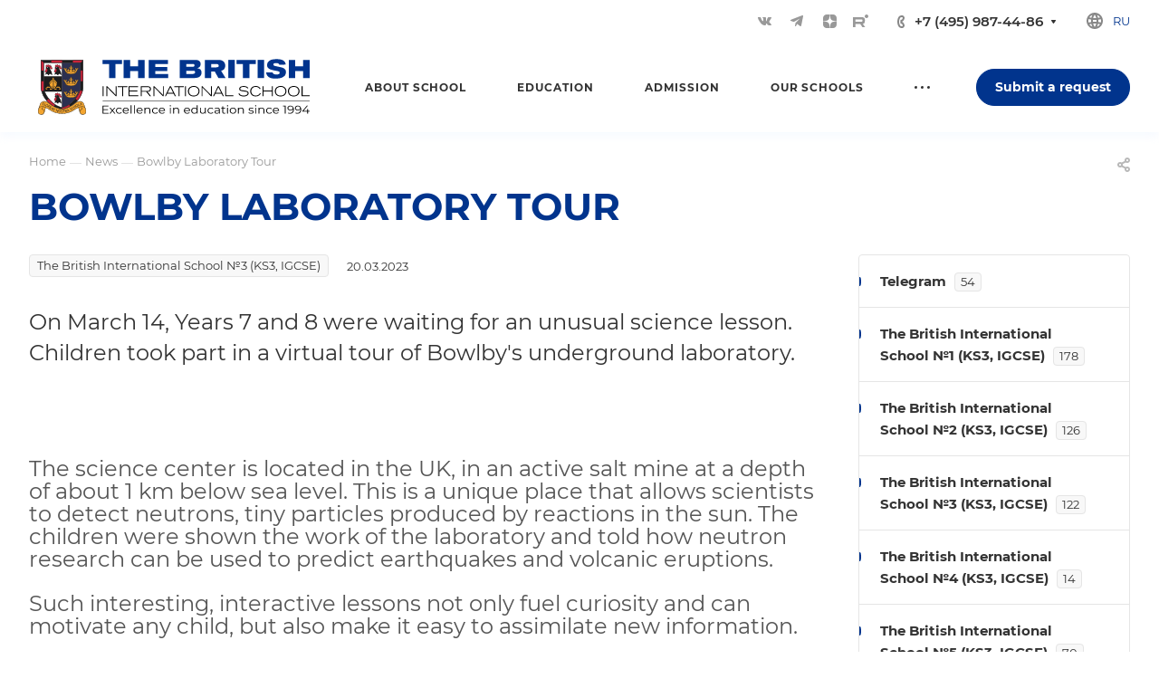

--- FILE ---
content_type: text/html; charset=UTF-8
request_url: https://bismoscow.com/news/news/bowlby-laboratory-tour/
body_size: 222953
content:
<!DOCTYPE html>
<html xmlns="http://www.w3.org/1999/xhtml" xml:lang="en" lang="en" class="  ">
	<head class="head-custom"><link href="https://bismoscow.com/news/news/bowlby-laboratory-tour/" rel="canonical" />
		<title>Bowlby Laboratory Tour | BIS Moscow News</title>
		<meta name="viewport" content="initial-scale=1.0, width=device-width, maximum-scale=1" />
		<meta name="HandheldFriendly" content="true" />
		<meta name="yes" content="yes" />
		<meta name="apple-mobile-web-app-status-bar-style" content="black" />
		<meta name="SKYPE_TOOLBAR" content="SKYPE_TOOLBAR_PARSER_COMPATIBLE" />
		<meta http-equiv="Content-Type" content="text/html; charset=UTF-8" />
<meta name="description" content="Bowlby Laboratory Tour. More information about past and upcoming events in The British International School" />
<link href="/bitrix/cache/css/en/aspro-allcorp3/page_3f41ea0c9510fc9a44a49199d5b59951/page_3f41ea0c9510fc9a44a49199d5b59951_v1.css?176448885915341"  rel="stylesheet" />
<link href="/bitrix/cache/css/en/aspro-allcorp3/template_e215b6ccb29f654c8e180df754005cde/template_e215b6ccb29f654c8e180df754005cde_v1.css?1764488862766344"  data-template-style="true" rel="stylesheet" />
<script>if(!window.BX)window.BX={};if(!window.BX.message)window.BX.message=function(mess){if(typeof mess==='object'){for(let i in mess) {BX.message[i]=mess[i];} return true;}};</script>
<script>(window.BX||top.BX).message({"JS_CORE_LOADING":"Loading...","JS_CORE_WINDOW_CLOSE":"Close","JS_CORE_WINDOW_EXPAND":"Expand","JS_CORE_WINDOW_NARROW":"Restore","JS_CORE_WINDOW_SAVE":"Save","JS_CORE_WINDOW_CANCEL":"Cancel","JS_CORE_H":"h","JS_CORE_M":"m","JS_CORE_S":"s","JS_CORE_NO_DATA":"- No data -","JSADM_AI_HIDE_EXTRA":"Hide extra items","JSADM_AI_ALL_NOTIF":"All notifications","JSADM_AUTH_REQ":"Authentication is required!","JS_CORE_WINDOW_AUTH":"Log In","JS_CORE_IMAGE_FULL":"Full size","JS_CORE_WINDOW_CONTINUE":"Continue"});</script>

<script src="/bitrix/js/main/core/core.min.js?1764488194229643"></script>

<script>BX.Runtime.registerExtension({"name":"main.core","namespace":"BX","loaded":true});</script>
<script>BX.setJSList(["\/bitrix\/js\/main\/core\/core_ajax.js","\/bitrix\/js\/main\/core\/core_promise.js","\/bitrix\/js\/main\/polyfill\/promise\/js\/promise.js","\/bitrix\/js\/main\/loadext\/loadext.js","\/bitrix\/js\/main\/loadext\/extension.js","\/bitrix\/js\/main\/polyfill\/promise\/js\/promise.js","\/bitrix\/js\/main\/polyfill\/find\/js\/find.js","\/bitrix\/js\/main\/polyfill\/includes\/js\/includes.js","\/bitrix\/js\/main\/polyfill\/matches\/js\/matches.js","\/bitrix\/js\/ui\/polyfill\/closest\/js\/closest.js","\/bitrix\/js\/main\/polyfill\/fill\/main.polyfill.fill.js","\/bitrix\/js\/main\/polyfill\/find\/js\/find.js","\/bitrix\/js\/main\/polyfill\/matches\/js\/matches.js","\/bitrix\/js\/main\/polyfill\/core\/dist\/polyfill.bundle.js","\/bitrix\/js\/main\/core\/core.js","\/bitrix\/js\/main\/polyfill\/intersectionobserver\/js\/intersectionobserver.js","\/bitrix\/js\/main\/lazyload\/dist\/lazyload.bundle.js","\/bitrix\/js\/main\/polyfill\/core\/dist\/polyfill.bundle.js","\/bitrix\/js\/main\/parambag\/dist\/parambag.bundle.js"]);
</script>
<script>BX.Runtime.registerExtension({"name":"aspro_fancybox","namespace":"window","loaded":true});</script>
<script>(window.BX||top.BX).message({"LANGUAGE_ID":"en","FORMAT_DATE":"MM\/DD\/YYYY","FORMAT_DATETIME":"MM\/DD\/YYYY H:MI:SS T","COOKIE_PREFIX":"BITRIX_SM","SERVER_TZ_OFFSET":"10800","UTF_MODE":"Y","SITE_ID":"en","SITE_DIR":"\/","USER_ID":"","SERVER_TIME":1768914565,"USER_TZ_OFFSET":0,"USER_TZ_AUTO":"Y","bitrix_sessid":"c4038a7a7a386d1198072284763d9a92"});</script>


<script src="/bitrix/js/main/ajax.min.js?176130176722194"></script>
<script>BX.setJSList(["\/local\/templates\/.default\/components\/bitrix\/news.detail\/news\/script.js","\/bitrix\/templates\/aspro-allcorp3\/js\/jquery.fancybox.js","\/bitrix\/templates\/aspro-allcorp3\/js\/observer.js","\/bitrix\/templates\/aspro-allcorp3\/vendor\/jquery.easing.js","\/bitrix\/templates\/aspro-allcorp3\/vendor\/jquery.cookie.js","\/bitrix\/templates\/aspro-allcorp3\/vendor\/bootstrap.js","\/bitrix\/templates\/aspro-allcorp3\/vendor\/jquery.validate.min.js","\/bitrix\/templates\/aspro-allcorp3\/vendor\/js\/ripple.js","\/bitrix\/templates\/aspro-allcorp3\/js\/detectmobilebrowser.js","\/bitrix\/templates\/aspro-allcorp3\/js\/matchMedia.js","\/bitrix\/templates\/aspro-allcorp3\/js\/jquery.actual.min.js","\/bitrix\/templates\/aspro-allcorp3\/js\/jquery-ui.min.js","\/bitrix\/templates\/aspro-allcorp3\/js\/jquery.plugin.min.js","\/bitrix\/templates\/aspro-allcorp3\/js\/jquery.alphanumeric.js","\/bitrix\/templates\/aspro-allcorp3\/js\/jquery.autocomplete.js","\/bitrix\/templates\/aspro-allcorp3\/js\/jquery.mobile.custom.touch.min.js","\/bitrix\/templates\/aspro-allcorp3\/js\/jquery.mCustomScrollbar.js","\/bitrix\/templates\/aspro-allcorp3\/js\/jqModal.js","\/bitrix\/templates\/aspro-allcorp3\/js\/jquery.uniform.min.js","\/bitrix\/templates\/aspro-allcorp3\/vendor\/js\/carousel\/owl\/owl.carousel.js","\/bitrix\/templates\/aspro-allcorp3\/js\/jquery.countdown.min.js","\/bitrix\/templates\/aspro-allcorp3\/js\/jquery.countdown-ru.js","\/bitrix\/templates\/aspro-allcorp3\/js\/scrollTabs.js","\/bitrix\/templates\/aspro-allcorp3\/js\/blocks\/controls.js","\/bitrix\/templates\/aspro-allcorp3\/js\/blocks\/hover-block.js","\/bitrix\/templates\/aspro-allcorp3\/js\/blocks\/mobile.js","\/bitrix\/templates\/aspro-allcorp3\/js\/blocks\/selectOffer.js","\/bitrix\/templates\/aspro-allcorp3\/js\/blocks\/tabs-history.js","\/bitrix\/templates\/aspro-allcorp3\/js\/general.js","\/bitrix\/templates\/aspro-allcorp3\/js\/custom.js","\/bitrix\/templates\/aspro-allcorp3\/js\/logo.js","\/bitrix\/components\/aspro\/eyed.allcorp3\/templates\/.default\/script.js","\/bitrix\/templates\/aspro-allcorp3\/js\/phones.js","\/local\/templates\/.default\/components\/bitrix\/menu\/mega_menu\/script.js","\/local\/templates\/.default\/components\/bitrix\/menu\/menu_new\/script.js","\/bitrix\/templates\/aspro-allcorp3\/components\/bitrix\/menu\/left\/script.js","\/local\/components\/bismoscow\/iblock.popup\/templates\/.default\/script.js","\/local\/components\/bismoscow\/iblock.popup.bottom\/templates\/.default\/script.js","\/bitrix\/components\/aspro\/marketing.popup.allcorp3\/templates\/.default\/script.js","\/bitrix\/components\/bitrix\/search.title\/script.js","\/bitrix\/templates\/aspro-allcorp3\/components\/bitrix\/search.title\/fixed\/script.js","\/bitrix\/templates\/aspro-allcorp3\/js\/jquery.inputmask.bundle.min.js"]);</script>
<script>BX.setCSSList(["\/local\/templates\/.default\/components\/bitrix\/news.detail\/news\/style.css","\/bitrix\/templates\/aspro-allcorp3\/css\/jquery.fancybox.css","\/bitrix\/templates\/aspro-allcorp3\/css\/fonts\/montserrat\/css\/montserrat.min.css","\/bitrix\/templates\/aspro-allcorp3\/css\/fonts\/roboto\/css\/roboto.min.css","\/bitrix\/templates\/aspro-allcorp3\/css\/bootstrap.css","\/bitrix\/templates\/aspro-allcorp3\/css\/theme-elements.css","\/bitrix\/templates\/aspro-allcorp3\/css\/jquery.mCustomScrollbar.min.css","\/bitrix\/templates\/aspro-allcorp3\/vendor\/css\/ripple.css","\/bitrix\/templates\/aspro-allcorp3\/css\/animation\/animate.min.css","\/bitrix\/templates\/aspro-allcorp3\/css\/animation\/animation_ext.css","\/bitrix\/templates\/aspro-allcorp3\/vendor\/css\/carousel\/owl\/owl.carousel.css","\/bitrix\/templates\/aspro-allcorp3\/vendor\/css\/carousel\/owl\/owl.theme.default.css","\/bitrix\/templates\/aspro-allcorp3\/css\/buttons.css","\/bitrix\/templates\/aspro-allcorp3\/css\/svg.css","\/bitrix\/templates\/aspro-allcorp3\/css\/header.css","\/bitrix\/templates\/aspro-allcorp3\/css\/footer.css","\/bitrix\/templates\/aspro-allcorp3\/css\/menu-top.css","\/bitrix\/templates\/aspro-allcorp3\/css\/mega-menu.css","\/bitrix\/templates\/aspro-allcorp3\/css\/mobile-header.css","\/bitrix\/templates\/aspro-allcorp3\/css\/mobile-menu.css","\/bitrix\/templates\/aspro-allcorp3\/css\/header-fixed.css","\/bitrix\/templates\/aspro-allcorp3\/css\/search-title.css","\/bitrix\/templates\/aspro-allcorp3\/css\/page-title-breadcrumb-pagination.css","\/bitrix\/templates\/aspro-allcorp3\/css\/social-icons.css","\/bitrix\/templates\/aspro-allcorp3\/css\/left-menu.css","\/bitrix\/templates\/aspro-allcorp3\/css\/top-menu.css","\/bitrix\/templates\/aspro-allcorp3\/css\/detail-gallery.css","\/bitrix\/templates\/aspro-allcorp3\/css\/detail.css","\/bitrix\/templates\/aspro-allcorp3\/css\/banners.css","\/bitrix\/templates\/aspro-allcorp3\/css\/yandex-map.css","\/bitrix\/templates\/aspro-allcorp3\/css\/bg-banner.css","\/bitrix\/templates\/aspro-allcorp3\/css\/smart-filter.css","\/bitrix\/templates\/aspro-allcorp3\/css\/basket.css","\/bitrix\/templates\/aspro-allcorp3\/css\/contacts.css","\/bitrix\/templates\/aspro-allcorp3\/css\/regions.css","\/bitrix\/templates\/aspro-allcorp3\/css\/profile.css","\/bitrix\/templates\/aspro-allcorp3\/css\/item-views.css","\/bitrix\/templates\/aspro-allcorp3\/css\/catalog.css","\/bitrix\/templates\/aspro-allcorp3\/css\/reviews.css","\/bitrix\/templates\/aspro-allcorp3\/css\/h1-bold.css","\/bitrix\/templates\/aspro-allcorp3\/css\/blocks\/arrows.css","\/bitrix\/templates\/aspro-allcorp3\/css\/blocks\/ask-block.css","\/bitrix\/templates\/aspro-allcorp3\/css\/blocks\/back-url.css","\/bitrix\/templates\/aspro-allcorp3\/css\/blocks\/chars.css","\/bitrix\/templates\/aspro-allcorp3\/css\/blocks\/controls.css","\/bitrix\/templates\/aspro-allcorp3\/css\/blocks\/countdown.css","\/bitrix\/templates\/aspro-allcorp3\/css\/blocks\/cross.css","\/bitrix\/templates\/aspro-allcorp3\/css\/blocks\/dark-light-theme.css","\/bitrix\/templates\/aspro-allcorp3\/css\/blocks\/docs.css","\/bitrix\/templates\/aspro-allcorp3\/css\/blocks\/file-type.css","\/bitrix\/templates\/aspro-allcorp3\/css\/blocks\/flexbox.css","\/bitrix\/templates\/aspro-allcorp3\/css\/blocks\/gallery.css","\/bitrix\/templates\/aspro-allcorp3\/css\/blocks\/grid-list.css","\/bitrix\/templates\/aspro-allcorp3\/css\/blocks\/hint.css","\/bitrix\/templates\/aspro-allcorp3\/css\/blocks\/icon-block.css","\/bitrix\/templates\/aspro-allcorp3\/css\/blocks\/images.css","\/bitrix\/templates\/aspro-allcorp3\/css\/blocks\/line-block.css","\/bitrix\/templates\/aspro-allcorp3\/css\/blocks\/mobile-scrolled.css","\/bitrix\/templates\/aspro-allcorp3\/css\/blocks\/popup.css","\/bitrix\/templates\/aspro-allcorp3\/css\/blocks\/prices.css","\/bitrix\/templates\/aspro-allcorp3\/css\/blocks\/rating.css","\/bitrix\/templates\/aspro-allcorp3\/css\/blocks\/right-dock.css","\/bitrix\/templates\/aspro-allcorp3\/css\/blocks\/scroller.css","\/bitrix\/templates\/aspro-allcorp3\/css\/blocks\/share.css","\/bitrix\/templates\/aspro-allcorp3\/css\/blocks\/social-list.css","\/bitrix\/templates\/aspro-allcorp3\/css\/blocks\/sticker.css","\/bitrix\/templates\/aspro-allcorp3\/css\/blocks\/sticky.css","\/bitrix\/templates\/aspro-allcorp3\/css\/blocks\/tabs.css","\/bitrix\/templates\/aspro-allcorp3\/css\/blocks\/toggle.css","\/bitrix\/templates\/aspro-allcorp3\/css\/blocks\/video-block.css","\/bitrix\/components\/aspro\/eyed.allcorp3\/templates\/.default\/style.css","\/local\/templates\/.default\/components\/bitrix\/menu\/mega_menu\/style.css","\/bitrix\/components\/aspro\/social.info.allcorp3\/templates\/.default\/style.css","\/local\/templates\/.default\/components\/bitrix\/main.site.selector\/main\/style.css","\/local\/templates\/.default\/components\/bitrix\/menu\/menu_new\/style.css","\/bitrix\/templates\/aspro-allcorp3\/components\/bitrix\/breadcrumb\/main\/style.css","\/local\/components\/bismoscow\/iblock.popup\/templates\/.default\/style.css","\/local\/components\/bismoscow\/iblock.popup.bottom\/templates\/.default\/style.css","\/local\/components\/bismoscow\/running.line\/templates\/.default\/style.css","\/bitrix\/components\/aspro\/marketing.popup.allcorp3\/templates\/.default\/style.css","\/bitrix\/templates\/aspro-allcorp3\/styles.css","\/bitrix\/templates\/aspro-allcorp3\/template_styles.css","\/bitrix\/templates\/aspro-allcorp3\/css\/owl-styles.css","\/bitrix\/templates\/aspro-allcorp3\/css\/form.css","\/bitrix\/templates\/aspro-allcorp3\/css\/colored.css","\/bitrix\/templates\/aspro-allcorp3\/css\/responsive.css","\/bitrix\/templates\/aspro-allcorp3\/themes\/custom_en\/colors.css","\/bitrix\/templates\/aspro-allcorp3\/css\/width-2.css","\/bitrix\/templates\/aspro-allcorp3\/css\/fonts\/font-10.css","\/bitrix\/templates\/aspro-allcorp3\/css\/custom.css"]);</script>

<link rel="alternate" hreflang="ru" href="https://bismoscow.com/ru/news/news/ekskursiya-po-laboratorii-boulbi/" />
<link rel="alternate" hreflang="en" href="https://bismoscow.com/news/news/bowlby-laboratory-tour/" />
<link rel="alternate" hreflang="x-default" href="https://bismoscow.com/news/news/bowlby-laboratory-tour/" />
<script data-skip-moving='true'>window['asproRecaptcha'] = {params: {'recaptchaColor':'light','recaptchaLogoShow':'n','recaptchaSize':'normal','recaptchaBadge':'bottomright','recaptchaLang':'en'},key: '6LcTd-QgAAAAAAPTpiqojiQ50Rn9TxBEJK9Vq3lp',ver: '2'};</script>
<script data-skip-moving='true'>!function(c,t,n,p){function s(e){var a=t.getElementById(e);if(a&&!(a.className.indexOf("g-recaptcha")<0)&&c.grecaptcha)if("3"==c[p].ver)a.innerHTML='<textarea class="g-recaptcha-response" style="display:none;resize:0;" name="g-recaptcha-response"></textarea>',grecaptcha.ready(function(){grecaptcha.execute(c[p].key,{action:"maxscore"}).then(function(e){a.innerHTML='<textarea class="g-recaptcha-response" style="display:none;resize:0;" name="g-recaptcha-response">'+e+"</textarea>"})});else{if(a.children.length)return;var r=grecaptcha.render(e,{sitekey:c[p].key+"",theme:c[p].params.recaptchaColor+"",size:c[p].params.recaptchaSize+"",callback:"onCaptchaVerify"+c[p].params.recaptchaSize,badge:c[p].params.recaptchaBadge});$(a).attr("data-widgetid",r)}}c.onLoadRenderRecaptcha=function(){var e=[];for(var a in c[n].args)if(c[n].args.hasOwnProperty(a)){var r=c[n].args[a][0];-1==e.indexOf(r)&&(e.push(r),s(r))}c[n]=function(e){s(e)}},c[n]=c[n]||function(){var e,a,r;c[n].args=c[n].args||[],c[n].args.push(arguments),a="recaptchaApiLoader",(e=t).getElementById(a)||((r=e.createElement("script")).id=a,r.src="//www.google.com/recaptcha/api.js?hl="+c[p].params.recaptchaLang+"&onload=onLoadRenderRecaptcha&render="+("3"==c[p].ver?c[p].key:"explicit"),e.head.appendChild(r))}}(window,document,"renderRecaptchaById","asproRecaptcha");</script>
<script data-skip-moving='true'>!function(){function d(a){for(var e=a;e;)if("form"===(e=e.parentNode).nodeName.toLowerCase())return e;return null}function i(a){var e=[],t=null,n=!1;void 0!==a&&(n=null!==a),t=n?a.getElementsByTagName("input"):document.getElementsByName("captcha_word");for(var r=0;r<t.length;r++)"captcha_word"===t[r].name&&e.push(t[r]);return e}function l(a){for(var e=[],t=a.getElementsByTagName("img"),n=0;n<t.length;n++)!/\/bitrix\/tools\/captcha.php\?(captcha_code|captcha_sid)=[^>]*?/i.test(t[n].src)&&"captcha"!==t[n].id||e.push(t[n]);return e}function h(a){var e="recaptcha-dynamic-"+(new Date).getTime();if(null!==document.getElementById(e)){for(var t=null;t=Math.floor(65535*Math.random()),null!==document.getElementById(e+t););e+=t}var n=document.createElement("div");n.id=e,n.className="g-recaptcha",n.attributes["data-sitekey"]=window.asproRecaptcha.key,a.parentNode&&(a.parentNode.className+=" recaptcha_text",a.parentNode.replaceChild(n,a)),"3"==window.asproRecaptcha.ver&&(a.closest(".captcha-row").style.display="none"),renderRecaptchaById(e)}function a(){for(var a,e,t,n,r=function(){var a=i(null);if(0===a.length)return[];for(var e=[],t=0;t<a.length;t++){var n=d(a[t]);null!==n&&e.push(n)}return e}(),c=0;c<r.length;c++){var o=r[c],p=i(o);if(0!==p.length){var s=l(o);if(0!==s.length){for(a=0;a<p.length;a++)h(p[a]);for(a=0;a<s.length;a++)t=s[a],n="[data-uri]",t.attributes.src=n,t.style.display="none","src"in t&&(t.parentNode&&-1===t.parentNode.className.indexOf("recaptcha_tmp_img")&&(t.parentNode.className+=" recaptcha_tmp_img"),t.src=n);e=o,"function"==typeof $&&$(e).find(".captcha-row label > span").length&&$(e).find(".captcha-row label > span").html(BX.message("RECAPTCHA_TEXT")+' <span class="star">*</span>')}}}}document.addEventListener?document.addEventListener("DOMNodeInserted",function(){try{return(function(){if("undefined"!=typeof renderRecaptchaById)for(var a=document.getElementsByClassName("g-recaptcha"),e=0;e<a.length;e++){var t=a[e];if(0===t.innerHTML.length){var n=t.id;if("string"==typeof n&&0!==n.length){if("3"==window.asproRecaptcha.ver)t.closest(".captcha-row").style.display="none";else if("function"==typeof $){var r=$(t).closest(".captcha-row");r.length&&(r.addClass(window.asproRecaptcha.params.recaptchaSize+" logo_captcha_"+window.asproRecaptcha.params.recaptchaLogoShow+" "+window.asproRecaptcha.params.recaptchaBadge),r.find(".captcha_image").addClass("recaptcha_tmp_img"),r.find(".captcha_input").addClass("recaptcha_text"),"invisible"!==window.asproRecaptcha.params.recaptchaSize&&(r.find("input.recaptcha").length||$('<input type="text" class="recaptcha" value="" />').appendTo(r)))}renderRecaptchaById(n)}}}}(),window.renderRecaptchaById&&window.asproRecaptcha&&window.asproRecaptcha.key)?(a(),!0):(console.error("Bad captcha keys or module error"),!0)}catch(a){return console.error(a),!0}},!1):console.warn("Your browser does not support dynamic ReCaptcha replacement")}();</script>
<script>BX.message({'ALL_SECTIONS_PROJECT':'All projects','ALL_TIME':'All the time','BASKET':'Cart','BASKET_SUMM':'#SUMM#','CLEAR_FILE':'Cancel','COMPANY_IMG':'Company picture','COMPANY_TEXT':'Company description','CONFIG_SAVE_FAIL':'Settings save error','CONFIG_SAVE_SUCCESS':'settings have been saved','COUNTDOWN_COMPACT_DAY':'d','COUNTDOWN_COMPACT_HOUR':'h','COUNTDOWN_COMPACT_MIN':'m','COUNTDOWN_COMPACT_MONTH':'m','COUNTDOWN_COMPACT_SEC':'from','COUNTDOWN_COMPACT_WEAK':'n','COUNTDOWN_COMPACT_YEAR0':'l','COUNTDOWN_COMPACT_YEAR1':'r','COUNTDOWN_DAY0':'day','COUNTDOWN_DAY1':'day','COUNTDOWN_DAY2':'day','COUNTDOWN_HOUR':'hour','COUNTDOWN_MIN':'min','COUNTDOWN_MONTH0':'Months','COUNTDOWN_MONTH1':'Month','COUNTDOWN_MONTH2':'Of the month','COUNTDOWN_SEC':'sec','COUNTDOWN_WEAK0':'Weeks','COUNTDOWN_WEAK1':'A week','COUNTDOWN_WEAK2':'Weeks','COUNTDOWN_YEAR0':'Years','COUNTDOWN_YEAR1':'Year','COUNTDOWN_YEAR2':'Of the year','CUSTOM_COLOR_CANCEL':'Cancellation','CUSTOM_COLOR_CHOOSE':'Select','DIGITAL_T_MENU_BACK':'Back to','DIGITAL_T_MENU_CALLBACK':'Feedback','DIGITAL_T_MENU_CONTACTS_TITLE':'Be in touch','EMPTY_BASKET':'Cart is empty','ERROR_INCLUDE_MODULE_DIGITAL_TEXT':'Error connecting the module &laquo;Aspro: Corporate Website 3.0&raquo;. <br /> Please install the module and try again','ERROR_INCLUDE_MODULE_DIGITAL_TITLE':'Error connecting the module &laquo;Aspro: Corporate Website 3.0&raquo;','FANCY_CLOSE':'Close','FANCY_NEXT':'Forward','FANCY_PREV':'Back to','FILTER_EXPAND_VALUES':'Show all','FILTER_HIDE_VALUES':'Collapse','HEADER_SCHEDULE':'Working hours','HIDE':'Hide','JS_DATE':'Incorrect date!','JS_DATETIME':'Incorrect date / time!','JS_ERROR':'The field is filled in incorrectly!','JS_FILE_BUTTON_NAME':'select a file','JS_FILE_DEFAULT':'File not found','JS_FILE_EXT':'Invalid file extension!','JS_FILE_SIZE':'The maximum size is 5MB!','JS_FORMAT':'Wrong format!','JS_PASSWORD_COPY':'Password mismatch!','JS_PASSWORD_LENGTH':'Minimum 6 characters!','JS_PROCESSING_ERROR':'Agree to the terms!','JS_RECAPTCHA_ERROR':'Get tested','JS_REQUIRED':'Please fill in this field!','JS_REQUIRED_LICENSES':'Agree to the terms','LOGIN':'Sign in','MY_CABINET':'Cabinet','RECAPTCHA_TEXT':'Confirm that you are not a robot','REFRESH':'Change picture','RELOAD_PAGE':'Refresh the page','SEARCH_TITLE':'Search','SEO_TEXT':'SEO description','SHOW':'More','SOCIAL_TITLE':'stay in touch','SUBSCRIBE_TITLE':'Be always up to date','S_ASK_QUESTION':'Ask a Question','S_CALLBACK':'Request a call','S_CATALOG':'Catalog','S_CATALOG_FAVORITES':'Our products','S_CATALOG_FAVORITES_SHORT':'Products','S_CATALOG_SHORT':'Catalog','S_COMPANY':'About company','S_CONTENT':'Content','S_FEEDBACK':'Give feedback','S_MOBILE_MENU':'Menu','S_NEWS':'News','S_OTHER':'Other','S_QUESTION':'Ask a Question','S_SERVICES':'Our services','S_SERVICES_SHORT':'Services','S_TO_ALL_CATALOG':'All catalog','S_TO_ALL_NEWS':'All news','S_TO_ALL_SERVICES':'All services','TITLE_BASKET':'In the shopping cart #SUMM#','TITLE_BASKET_EMPTY':'Cart is empty','T_JS_ARTICLE':'Vendor code:','T_JS_NAME':'Name:','T_JS_PRICE':'Price:','T_JS_QUANTITY':'Amount:','T_JS_SUMM':'Amount:'})</script>

				<script data-skip-moving="true" src="/bitrix/js/aspro.allcorp3/jquery/jquery-2.1.3.min.js"></script>
				<script data-skip-moving="true" src="/bitrix/templates/aspro-allcorp3/js/speed.min.js?=1761301762"></script>
			
<style>html {--theme-base-color: #01348d;--theme-base-opacity-color: #01348d1a;--theme-more-color: #01348d;--theme-border-radius:4px;--theme-text-transform:none;--theme-letter-spacing:normal;--theme-button-font-size:0%;--theme-button-padding-2px:0%;--theme-button-padding-1px:0%;--theme-more-color-hue:218;--theme-more-color-saturation:99%;--theme-more-color-lightness:28%;--theme-base-color-hue:218;--theme-base-color-saturation:99%;--theme-base-color-lightness:28%;--theme-lightness-hover-diff:6%}</style>
<style>.switcher-title {font-family: "Roboto", Arial, sans-serif;}</style>
<link href="/bitrix/templates/aspro-allcorp3/css/print.min.css?176130176011596" data-template-style="true" rel="stylesheet" media="print">
<script data-skip-moving="true" src="/bitrix/templates/aspro-allcorp3/js/actual.counter.min.js?=1761301762" defer></script>
<link rel="shortcut icon" href="/favicon.png" type="image/png" />
<link rel="apple-touch-icon" sizes="180x180" href="/include/apple-touch-icon.png" />

<script type="application/ld+json">{"@context":"https:\/\/schema.org","@type":"Article","headline":"Bowlby Laboratory Tour","datePublished":"2023-03-20T00:00:00+03:00","author":{"@type":"Organization","name":"The British International School of Moscow (BIS)"},"articleBody":"<p>\r\n\t The science center is located in the UK, in an active salt mine at a depth of about 1 km below sea level. This is a unique place that allows scientists to detect neutrons, tiny particles produced by reactions in the sun. The children were shown the work of the laboratory and told how neutron research can be used to predict earthquakes and volcanic eruptions.\r\n<\/p>\r\n<p>\r\n\t Such interesting, interactive lessons not only fuel curiosity and can motivate any child, but also make it easy to assimilate new information.\r\n<\/p>","image":"\/upload\/iblock\/48e\/tqnjrdtmpy96svwz559dysqr4v9i1un4\/news_20_03_23_1.jpg"}</script>
<meta property="og:description" content="Bowlby Laboratory Tour. More information about past and upcoming events in The British International School" />
<meta property="og:image" content="https://bismoscow.com/upload/iblock/48e/tqnjrdtmpy96svwz559dysqr4v9i1un4/news_20_03_23_1.jpg" />
<link rel="image_src" href="https://bismoscow.com/upload/iblock/48e/tqnjrdtmpy96svwz559dysqr4v9i1un4/news_20_03_23_1.jpg"  />
<meta property="og:type" content="article" />
<meta property="article:published_time" content="2023-03-20T00:00:00+03:00" />
<meta property="article:modified_time" content="2023-04-12T22:00:09+03:00" />
<meta property="og:title" content="Bowlby Laboratory Tour | BIS Moscow News" />
<meta property="og:url" content="https://bismoscow.com/news/news/bowlby-laboratory-tour/" />



<script  src="/bitrix/cache/js/en/aspro-allcorp3/template_6685bde424c4a11f35664012a3b8783f/template_6685bde424c4a11f35664012a3b8783f_v1.js?1764488863556907"></script>
<script  src="/bitrix/cache/js/en/aspro-allcorp3/page_27fa63542e67c12a963af4de81d4ce7d/page_27fa63542e67c12a963af4de81d4ce7d_v1.js?176448886268290"></script>

						<script>
		document.fonts.onloadingdone = function() {
			if (typeof CheckTopMenuDotted === 'function') {
				CheckTopMenuDotted();
			}
		}
		</script>
			</head>
	<body class=" site_en   header_padding-146 side_right region_confirm_normal header_fill_light all_title_1 menu_lowercase_n fixed_y mfixed_y mfixed_view_always title_position_left mmenu_leftside mheader-v1 footer-v1 fill_bg_ header-v1 title-v2 bottom-icons-panel_n with_phones theme-light" id="main" data-site="/">
		<div class="bx_areas"><script data-skip-moving=true src="/local/library/intl-tel-input-17.0.18/build/js/intlTelInput.js?4"></script>
<link rel="stylesheet" href="/local/library/intl-tel-input-17.0.18/build/css/intlTelInput.min.css?4">

<!-- Google Tag Manager -->
<script>(function(w,d,s,l,i){w[l]=w[l]||[];w[l].push({'gtm.start':
new Date().getTime(),event:'gtm.js'});var f=d.getElementsByTagName(s)[0],
j=d.createElement(s),dl=l!='dataLayer'?'&l='+l:'';j.async=true;j.src=
'https://www.googletagmanager.com/gtm.js?id='+i+dl;f.parentNode.insertBefore(j,f);
})(window,document,'script','dataLayer','GTM-MF6WKTN');</script>
<!-- End Google Tag Manager -->

<!-- Yandex.Metrika counter -->
<script >
   (function(m,e,t,r,i,k,a){m[i]=m[i]||function(){(m[i].a=m[i].a||[]).push(arguments)};
   m[i].l=1*new Date();
   for (var j = 0; j < document.scripts.length; j++) {if (document.scripts[j].src === r) { return; }}
   k=e.createElement(t),a=e.getElementsByTagName(t)[0],k.async=1,k.src=r,a.parentNode.insertBefore(k,a)})
   (window, document, "script", "https://mc.yandex.ru/metrika/tag.js", "ym");

   ym(29060730, "init", {
        clickmap:true,
        trackLinks:true,
        accurateTrackBounce:true,
        webvisor:true
   });
</script>
<noscript><div><img src="https://mc.yandex.ru/watch/29060730" style="position:absolute; left:-9999px;" alt="" /></div></noscript>
<!-- /Yandex.Metrika counter -->

<script>!function(){var t=document.createElement("script");t.type="text/javascript",t.async=!0,t.src='https://vk.com/js/api/openapi.js?169',t.onload=function(){VK.Retargeting.Init("VK-RTRG-1452153-7kaPY"),VK.Retargeting.Hit()},document.head.appendChild(t)}();</script><noscript><img src="https://vk.com/rtrg?p=VK-RTRG-1452153-7kaPY" style="position:fixed; left:-999px;" alt=""/></noscript>

<!-- Top.Mail.Ru counter -->
<script>
var _tmr = window._tmr || (window._tmr = []);
_tmr.push({id: "3463333", type: "pageView", start: (new Date()).getTime()});
(function (d, w, id) {
  if (d.getElementById(id)) return;
  var ts = d.createElement("script"); ts.type = "text/javascript"; ts.async = true; ts.id = id;
  ts.src = "https://top-fwz1.mail.ru/js/code.js";
  var f = function () {var s = d.getElementsByTagName("script")[0]; s.parentNode.insertBefore(ts, s);};
  if (w.opera == "[object Opera]") { d.addEventListener("DOMContentLoaded", f, false); } else { f(); }
})(document, window, "tmr-code");
</script>
<noscript><div><img src="https://top-fwz1.mail.ru/counter?id=3463333;js=na" style="position:absolute;left:-9999px;" alt="Top.Mail.Ru" /></div></noscript>
<!-- /Top.Mail.Ru counter --></div>

		
		<div id="panel"></div>


  <div id="lead-catcher-dialog" data-event="jqm" data-param-id="34"></div>
  <script>
    let lastActivityTime = localStorage.getItem('lastActivityTime')
    let showLeadCatcher = localStorage.getItem('showLeadCatcher')
    let currentTime = new Date().getTime() / 1000;
    if (!lastActivityTime || currentTime - lastActivityTime > 60*60*10) {
      localStorage.setItem('showLeadCatcher', false)
      showLeadCatcher = false;
    }
    if (!showLeadCatcher) {
      setTimeout(function() {
        $('#lead-catcher-dialog').click()
        localStorage.setItem('showLeadCatcher', true)
      }, 35000)
    }
    localStorage.setItem('lastActivityTime', currentTime)
  </script>

<script src="https://www.google.com/recaptcha/api.js"></script>

<script>
  window.learnAdvFormRu = '35';
  window.learnAdvFormEn = '36';
</script>
								<script data-skip-moving="true">
			var solutionName = 'arAllcorp3Options';
			var arAsproOptions = window[solutionName] = ({});
		</script>
		<script src="/bitrix/templates/aspro-allcorp3/js/setTheme.php?site_id=en&site_dir=/" data-skip-moving="true"></script>
		<script>
		var arBasketItems = {};
		if(arAsproOptions.SITE_ADDRESS)
			arAsproOptions.SITE_ADDRESS = arAsproOptions.SITE_ADDRESS.replace(/'/g, "");
		</script>
		<!--'start_frame_cache_options-block'-->			<script>var arBasketItems = [];</script>
		<!--'end_frame_cache_options-block'-->
		<div class="body  hover_">
			<div class="body_media"></div>

						<div id="eyed-panel" class="eyed-panel">
			<div class="eyed-panel__inner">
			<noindex>
			<div class="maxwidth-theme">
				<div class="line-block flexbox--justify-beetwen flexbox--wrap line-block--24-vertical">
					<div class="line-block__item eyed-panel__item" data-option="FONT-SIZE">
						<div class="line-block line-block--8-vertical">
							<div class="line-block__item eyed-panel__item-title font_bold">Font size</div>
							<div class="line-block__item eyed-panel__item-values">
								<div class="line-block line-block--8">
									<div class="line-block__item">
										<a href="" class="eyed-panel__item-value active" data-option_value="16" rel="nofollow" title="Reduced font size"><i class="svg inline  svg-inline-" aria-hidden="true" ><svg width="19" height="13" viewBox="0 0 19 13" fill="none" xmlns="http://www.w3.org/2000/svg">
    <path d="M8.96686 11.9968L7.82623 8.82495H3.45905L2.34186 11.9968H0.373108L4.64655 0.528076H6.6778L10.9512 11.9968H8.96686ZM7.33405 7.21558L6.26373 4.1062C6.18561 3.89787 6.07623 3.56974 5.93561 3.12183C5.80019 2.67391 5.70644 2.34578 5.65436 2.13745C5.51373 2.77808 5.308 3.4786 5.03717 4.23901L4.00592 7.21558H7.33405ZM17.67 11.9968L17.3028 10.7937H17.2403C16.8236 11.3197 16.4044 11.6791 15.9825 11.8718C15.5606 12.0593 15.0189 12.1531 14.3575 12.1531C13.5085 12.1531 12.8445 11.9239 12.3653 11.4656C11.8913 11.0072 11.6544 10.3588 11.6544 9.52026C11.6544 8.62964 11.9851 7.95776 12.6465 7.50464C13.308 7.05151 14.3158 6.80412 15.67 6.76245L17.1622 6.71558V6.25464C17.1622 5.70256 17.032 5.2911 16.7715 5.02026C16.5163 4.74422 16.1179 4.6062 15.5762 4.6062C15.1335 4.6062 14.709 4.67131 14.3028 4.80151C13.8965 4.93172 13.5059 5.08537 13.1309 5.26245L12.5372 3.94995C13.0059 3.70516 13.5189 3.52026 14.0762 3.39526C14.6335 3.26506 15.1596 3.19995 15.6544 3.19995C16.7533 3.19995 17.5814 3.43953 18.1387 3.9187C18.7012 4.39787 18.9825 5.15047 18.9825 6.17651V11.9968H17.67ZM14.9356 10.7468C15.6023 10.7468 16.1361 10.5619 16.5372 10.1921C16.9434 9.81714 17.1465 9.2937 17.1465 8.62183V7.87183L16.0372 7.9187C15.1726 7.94995 14.5424 8.09578 14.1465 8.3562C13.7559 8.61141 13.5606 9.00464 13.5606 9.53589C13.5606 9.92131 13.6752 10.2208 13.9044 10.4343C14.1335 10.6427 14.4773 10.7468 14.9356 10.7468Z" fill="black"/>
</svg>
</i></a>
									</div>
									<div class="line-block__item">
										<a href="" class="eyed-panel__item-value" data-option_value="20" 
										rel="nofollow" title="Normal font size"><i class="svg inline  svg-inline-" aria-hidden="true" ><svg width="27" height="17" viewBox="0 0 27 17" fill="none" xmlns="http://www.w3.org/2000/svg">
    <path d="M12.2302 16L10.6618 11.6387H4.65692L3.12079 16H0.413757L6.28973 0.230469H9.0827L14.9587 16H12.2302ZM9.98505 9.42578L8.51337 5.15039C8.40594 4.86393 8.25555 4.41276 8.06219 3.79688C7.876 3.18099 7.74709 2.72982 7.67548 2.44336C7.48212 3.32422 7.19924 4.28743 6.82684 5.33301L5.40887 9.42578H9.98505ZM24.197 16L23.6921 14.3457H23.6061C23.0332 15.069 22.4567 15.5632 21.8766 15.8281C21.2966 16.0859 20.5518 16.2148 19.6423 16.2148C18.475 16.2148 17.5619 15.8997 16.903 15.2695C16.2513 14.6393 15.9255 13.7477 15.9255 12.5947C15.9255 11.3701 16.3802 10.4463 17.2897 9.82324C18.1992 9.2002 19.585 8.86003 21.447 8.80273L23.4987 8.73828V8.10449C23.4987 7.34538 23.3197 6.77962 22.9616 6.40723C22.6107 6.02767 22.0628 5.83789 21.3181 5.83789C20.7093 5.83789 20.1257 5.92741 19.5671 6.10645C19.0085 6.28548 18.4714 6.49674 17.9557 6.74023L17.1393 4.93555C17.7839 4.59896 18.4893 4.34473 19.2556 4.17285C20.0218 3.99382 20.7451 3.9043 21.4255 3.9043C22.9365 3.9043 24.0752 4.23372 24.8415 4.89258C25.6149 5.55143 26.0016 6.58626 26.0016 7.99707V16H24.197ZM20.4372 14.2812C21.3539 14.2812 22.0879 14.027 22.6393 13.5186C23.1979 13.0029 23.4772 12.2832 23.4772 11.3594V10.3281L21.9518 10.3926C20.763 10.4355 19.8965 10.6361 19.3522 10.9941C18.8151 11.3451 18.5466 11.8857 18.5466 12.6162C18.5466 13.1462 18.7041 13.5579 19.0192 13.8516C19.3343 14.138 19.807 14.2812 20.4372 14.2812Z" fill="black"/>
</svg></i></a>
									</div>
									<div class="line-block__item">
										<a href="" class="eyed-panel__item-value" data-option_value="24" rel="nofollow" title=" Increased font size"><i class="svg inline  svg-inline-" aria-hidden="true" ><svg width="34" height="22" viewBox="0 0 34 22" fill="none" xmlns="http://www.w3.org/2000/svg">
    <path d="M15.4788 21L13.4827 15.4492H5.84009L3.88501 21H0.439697L7.91821 0.929688H11.4729L18.9514 21H15.4788ZM12.6213 12.6328L10.7483 7.19141C10.6116 6.82682 10.4202 6.2526 10.1741 5.46875C9.93709 4.6849 9.77303 4.11068 9.68188 3.74609C9.43579 4.86719 9.07576 6.0931 8.60181 7.42383L6.79712 12.6328H12.6213ZM30.7092 21L30.0667 18.8945H29.9573C29.2281 19.8151 28.4944 20.444 27.7561 20.7812C27.0178 21.1094 26.0699 21.2734 24.9124 21.2734C23.4267 21.2734 22.2646 20.8724 21.426 20.0703C20.5966 19.2682 20.1819 18.1335 20.1819 16.666C20.1819 15.1074 20.7607 13.9316 21.9182 13.1387C23.0758 12.3457 24.8394 11.9128 27.2092 11.8398L29.8206 11.7578V10.9512C29.8206 9.98503 29.5927 9.26497 29.137 8.79102C28.6903 8.30794 27.9931 8.06641 27.0452 8.06641C26.2704 8.06641 25.5276 8.18034 24.8167 8.4082C24.1057 8.63607 23.4221 8.90495 22.7659 9.21484L21.7268 6.91797C22.5471 6.48958 23.4449 6.16602 24.4202 5.94727C25.3954 5.7194 26.316 5.60547 27.1819 5.60547C29.1051 5.60547 30.5543 6.02474 31.5295 6.86328C32.5139 7.70182 33.0061 9.01888 33.0061 10.8145V21H30.7092ZM25.9241 18.8125C27.0907 18.8125 28.025 18.4889 28.7268 17.8418C29.4377 17.1855 29.7932 16.2695 29.7932 15.0938V13.7812L27.8518 13.8633C26.3388 13.918 25.2359 14.1732 24.5432 14.6289C23.8596 15.0755 23.5178 15.7637 23.5178 16.6934C23.5178 17.3678 23.7183 17.8919 24.1194 18.2656C24.5204 18.6302 25.122 18.8125 25.9241 18.8125Z" fill="black"/>
</svg></i></a>
									</div>
								</div>
							</div>
						</div>
					</div>
					<div class="line-block__item eyed-panel__item" data-option="COLOR-SCHEME">
						<div class="line-block line-block--8-vertical">
							<div class="line-block__item eyed-panel__item-title font_bold">Background and font color</div>
							<div class="line-block__item eyed-panel__item-values">
								<div class="line-block line-block--8">
									<div class="line-block__item">
										<a href="" class="eyed-panel__item-value active" data-option_value="black" rel="nofollow" title="Black on white background"><span><i class="svg inline  svg-inline-" aria-hidden="true" ><svg width="12" height="18" viewBox="0 0 12 18" fill="none" xmlns="http://www.w3.org/2000/svg">
    <path d="M10 10.7227H11.9962V17.0028H9.36823V13H0V0H2.72461V10.7324H7.28418V0H10V10.7227Z" fill="black"/>
</svg></i></span></a>
									</div>
									<div class="line-block__item">
										<a href="" class="eyed-panel__item-value" data-option_value="yellow" rel="nofollow" title="Yellow over black background"><span><i class="svg inline  svg-inline-" aria-hidden="true" ><svg width="12" height="18" viewBox="0 0 12 18" fill="none" xmlns="http://www.w3.org/2000/svg">
    <path d="M10 10.7227H11.9962V17.0028H9.36823V13H0V0H2.72461V10.7324H7.28418V0H10V10.7227Z" fill="#FFFF00"/>
</svg></i></span></a>
									</div>
									<div class="line-block__item">
										<a href="" class="eyed-panel__item-value" data-option_value="blue" rel="nofollow" title="Blue on blue background"><span><i class="svg inline  svg-inline-" aria-hidden="true" ><svg width="12" height="18" viewBox="0 0 12 18" fill="none" xmlns="http://www.w3.org/2000/svg">
    <path d="M10 10.7227H11.9962V17.0028H9.36823V13H0V0H2.72461V10.7324H7.28418V0H10V10.7227Z" fill="#133C58"/>
</svg></i></span></a>
									</div>
								</div>
							</div>
						</div>
					</div>
					<div class="line-block__item eyed-panel__item" data-option="IMAGES">
						<div class="line-block line-block--8-vertical">
							<div class="line-block__item eyed-panel__item-title font_bold">Images</div>
							<div class="line-block__item eyed-panel__item-values">
								<div class="line-block line-block--8">
									<div class="line-block__item">
										<a href="" class="eyed-panel__item-value active" data-option_value="1" rel="nofollow" title="Show images"><i class="svg inline  svg-inline-" aria-hidden="true" ><svg width="23" height="16" viewBox="0 0 23 16" fill="none" xmlns="http://www.w3.org/2000/svg">
    <path fill-rule="evenodd" clip-rule="evenodd" d="M6.99999 3C6.99999 4.65685 5.65684 6 3.99999 6C2.34314 6 0.99999 4.65685 0.99999 3C0.99999 1.34315 2.34314 0 3.99999 0C5.65684 0 6.99999 1.34315 6.99999 3ZM5.24741 8.86009L0.451182 14.3415C-0.114578 14.9881 0.344599 16 1.20376 16H13L6.75257 8.86009C6.35416 8.40476 5.64583 8.40476 5.24741 8.86009ZM12.2137 3.00071L8.52538 7.69489L15.9999 15.9999H21.9425C22.777 15.9999 23.2444 15.0382 22.7288 14.3821L13.7863 3.00071C13.3859 2.49114 12.614 2.49114 12.2137 3.00071Z" fill="black"/>
</svg></i></a>
									</div>
									<div class="line-block__item">
										<a href="" class="eyed-panel__item-value" data-option_value="0" rel="nofollow" title="Hide images"><i class="svg inline  svg-inline-" aria-hidden="true" ><svg width="20" height="20" viewBox="0 0 20 20" fill="none" xmlns="http://www.w3.org/2000/svg">
    <path fill-rule="evenodd" clip-rule="evenodd" d="M17 10C17 13.866 13.866 17 10 17C8.6099 17 7.31444 16.5948 6.22529 15.8961L15.8961 6.22529C16.5948 7.31444 17 8.6099 17 10ZM4.06915 18.0522C5.72846 19.2764 7.77973 20 10 20C15.5228 20 20 15.5228 20 10C20 4.47715 15.5228 0 10 0C4.47715 0 0 4.47715 0 10C0 12.2203 0.723592 14.2716 1.94782 15.9309L1.9023 15.9764L2.2681 16.3422C2.68477 16.8496 3.15041 17.3152 3.6578 17.7319L4.02362 18.0977L4.06915 18.0522ZM4.10396 13.7748L13.7748 4.10396C12.6856 3.40521 11.3901 3 10 3C6.13401 3 3 6.13401 3 10C3 11.3901 3.40521 12.6856 4.10396 13.7748Z" fill="black"/>
</svg></i></a>
									</div>
								</div>
							</div>
						</div>
					</div>
					<div class="line-block__item eyed-panel__item" data-option="SPEAKER">
						<div class="line-block line-block--8-vertical">
							<div class="line-block__item eyed-panel__item-title font_bold">Text scoring</div>
							<div class="line-block__item eyed-panel__item-values">
								<div class="line-block line-block--8">
									<div class="line-block__item">
										<a href="" class="eyed-panel__item-value active" data-option_value="1" title="Read the text" rel="nofollow"><i class="svg inline  svg-inline-" aria-hidden="true" ><svg width="25" height="19" viewBox="0 0 25 19" fill="none" xmlns="http://www.w3.org/2000/svg">
    <path fill-rule="evenodd" clip-rule="evenodd" d="M5 12H2C0.895431 12 0 11.1046 0 9.99999V7.99998C0 6.89541 0.895424 5.99998 1.99999 5.99997L5 5.99996L10.2668 0.321492C10.8851 -0.345077 12 0.0923814 12 1.00153V17.0071C12 17.9166 10.8843 18.3538 10.2663 17.6865L5 12ZM23.7591 4.1292C23.1194 2.58498 22.1819 1.18187 21 -3.15548e-05L19.6087 1.39131C20.6078 2.39049 21.4004 3.5767 21.9412 4.88219C22.4819 6.18769 22.7603 7.58691 22.7603 8.99997C22.7603 10.413 22.4819 11.8122 21.9412 13.1177C21.4004 14.4232 20.6078 15.6094 19.6087 16.6086L21 18C22.1819 16.8181 23.1194 15.415 23.7591 13.8707C24.3987 12.3265 24.7279 10.6714 24.7279 8.99997C24.7279 7.32851 24.3987 5.67343 23.7591 4.1292ZM18.2294 2.30707C19.1083 3.186 19.8055 4.22943 20.2812 5.3778C20.7568 6.52617 21.0016 7.75698 21.0016 8.99997C21.0016 10.243 20.7568 11.4738 20.2812 12.6221C19.8055 13.7705 19.1083 14.8139 18.2294 15.6929L16.8317 14.2952C17.5271 13.5999 18.0787 12.7743 18.4551 11.8657C18.8314 10.9572 19.0251 9.98339 19.0251 8.99997C19.0251 8.01655 18.8314 7.04275 18.4551 6.13419C18.0787 5.22562 17.5271 4.40008 16.8317 3.7047L18.2294 2.30707ZM17.1192 9.07167C17.1342 7.50657 16.6595 5.97594 15.7615 4.69398L14.4778 5.59316C15.1883 6.60742 15.5639 7.81841 15.552 9.05669C15.5402 10.295 15.1415 11.4986 14.4118 12.4991L15.6781 13.4226C16.6004 12.158 17.1043 10.6368 17.1192 9.07167Z" fill="black"/>
</svg></i></a>
									</div>
									<div class="line-block__item">
										<a href="" class="eyed-panel__item-value" data-option_value="0" title="Do not read the text" rel="nofollow"><i class="svg inline  svg-inline-" aria-hidden="true" ><svg width="20" height="20" viewBox="0 0 20 20" fill="none" xmlns="http://www.w3.org/2000/svg">
    <path fill-rule="evenodd" clip-rule="evenodd" d="M17 10C17 13.866 13.866 17 10 17C8.6099 17 7.31444 16.5948 6.22529 15.8961L15.8961 6.22529C16.5948 7.31444 17 8.6099 17 10ZM4.06915 18.0522C5.72846 19.2764 7.77973 20 10 20C15.5228 20 20 15.5228 20 10C20 4.47715 15.5228 0 10 0C4.47715 0 0 4.47715 0 10C0 12.2203 0.723592 14.2716 1.94782 15.9309L1.9023 15.9764L2.2681 16.3422C2.68477 16.8496 3.15041 17.3152 3.6578 17.7319L4.02362 18.0977L4.06915 18.0522ZM4.10396 13.7748L13.7748 4.10396C12.6856 3.40521 11.3901 3 10 3C6.13401 3 3 6.13401 3 10C3 11.3901 3.40521 12.6856 4.10396 13.7748Z" fill="black"/>
</svg></i></a>
									</div>
								</div>
							</div>
						</div>
					</div>
					<div class="line-block__item">
						<div class="btn btn-default eyed-toggle eyed-toggle--off font_bold"><i class="svg inline  svg-inline-" aria-hidden="true" ><svg width="22" height="14" viewBox="0 0 22 14" fill="none" xmlns="http://www.w3.org/2000/svg">
    <path fill-rule="evenodd" clip-rule="evenodd" d="M16.4576 3.84755C17.9142 4.86718 19.1161 6.0974 19.9011 7C19.1161 7.9026 17.9142 9.13282 16.4576 10.1524C14.88 11.2568 13.1674 12 11.4625 12C9.75763 12 8.04508 11.2568 6.46746 10.1524C5.01083 9.13282 3.80896 7.9026 3.02394 7C3.80896 6.0974 5.01083 4.86718 6.46746 3.84755C6.519 3.81148 6.57068 3.77578 6.6225 3.74049C6.51809 4.14288 6.46252 4.56495 6.46252 5C6.46252 7.76142 8.7011 10 11.4625 10C14.2239 10 16.4625 7.76142 16.4625 5C16.4625 4.56495 16.407 4.14288 16.3025 3.74049C16.3544 3.77578 16.406 3.81148 16.4576 3.84755ZM11.4625 0C16.0118 0 19.916 3.92521 21.5903 5.89701C22.1366 6.54044 22.1366 7.45956 21.5903 8.10299C19.916 10.0748 16.0118 14 11.4625 14C6.91329 14 3.00906 10.0748 1.3348 8.10299C0.788465 7.45956 0.788465 6.54044 1.3348 5.89701C3.00906 3.92521 6.91329 0 11.4625 0ZM11.4625 2C9.80567 2 8.46252 3.34315 8.46252 5C8.46252 6.65685 9.80567 8 11.4625 8C13.1194 8 14.4625 6.65685 14.4625 5C14.4625 3.34315 13.1194 2 11.4625 2Z" fill="black"/>
</svg></i>Regular version of the site</div>
					</div>
				</div>
			</div>
			</noindex>
		</div>
				<script>
		BX.ready(function(){
			new JEyed({'ENABLED':true,'ACTIVE':false,'IS_AJAX':false,'SIGNED_PARAMS':'[base64].0b76354ee873bd4e1748ecf9108b8c84dbce1310022cc1258da416844dc72833','COOKIE':{'ACTIVE':'ALLCORP3_EYE_VERSION_VALUE','OPTIONS':'ALLCORP3_EYE_VERSION_OPTIONS'},'OPTIONS':{'FONT-SIZE':'16','COLOR-SCHEME':'black','IMAGES':'1','SPEAKER':'1'}});
		});

		BX.message({
			EA_T_EYED_VERSION: 'Version for the visually impaired',
			EA_T_NORMAL_VERSION: 'Regular version of the site',
			EA_T_NORMAL_VERSION_SHORT: 'Regular version',
			__EA_T_TEXT_REGEX: '[0-9a-zа-я]',
		});
		</script>
	</div>			<div class="visible-lg visible-md title-v2" data-ajax-block="HEADER" data-ajax-callback="headerInit">
				
<div class="mega-fixed-menu " data-src="" >
	<div class="mega-fixed-menu__row ">
		<div class="line-block line-block--100 line-block--32-1400">
						<div class="line-block__item">
				<div class="logo no-shrinked ">
					<a class="menu-light-icon-fill banner-light-icon-fill" href="/"><?xml version="1.0" encoding="UTF-8"?>
<!DOCTYPE svg PUBLIC "-//W3C//DTD SVG 1.1//EN" "http://www.w3.org/Graphics/SVG/1.1/DTD/svg11.dtd">
<!-- Creator: CorelDRAW 2020 (64-Bit) -->
<svg xmlns="http://www.w3.org/2000/svg" xml:space="preserve" width="132.08mm" height="26.2466mm" version="1.1" style="shape-rendering:geometricPrecision; text-rendering:geometricPrecision; image-rendering:optimizeQuality; fill-rule:evenodd; clip-rule:evenodd"
viewBox="0 0 13207.98 2624.66"
 xmlns:xlink="http://www.w3.org/1999/xlink"
 xmlns:xodm="http://www.corel.com/coreldraw/odm/2003">
 <defs>
  <style>
   <![CDATA[
    .fil4 {fill:#F3A52F;fill-rule:nonzero}
    .fil3 {fill:#CB253B;fill-rule:nonzero}
    .fil1 {fill:#1D1D1E;fill-rule:nonzero}
    .fil2 {fill:#2C3050;fill-rule:nonzero}
    .fil6 {fill:black;fill-rule:nonzero}
    .fil7 {fill:black;fill-rule:nonzero}
    .fil5 {fill:#01348D;fill-rule:nonzero}
    .fil0 {fill:#FEFEFE;fill-rule:nonzero}
   ]]>
  </style>
 </defs>
 <g id="Слой_x0020_1">
  <metadata id="CorelCorpID_0Corel-Layer"/>
  <g id="_2743594385600">
   <g>
    <polygon class="fil0" points="688.74,1507.7 1508.04,1507.7 1508.04,2277.3 945.63,2052.09 "/>
    <polygon class="fil0" points="1508.05,828.79 665.85,828.79 665.85,222.01 1508.05,222.01 "/>
    <path class="fil1" d="M1508.04 828.8l-842.2 0 0 564.54c0,0 11.24,50.78 44.02,129.7l798.18 0 0 -694.24z"/>
    <path class="fil2" d="M1508.04 222.02l0 2017.24c0.56,-0.05 221.43,-19.58 460.15,-237.91 310.41,-283.86 382.03,-608 382.03,-608l0 -1171.33 -842.18 0z"/>
    <path class="fil1" d="M848.26 448.98c-9.83,0 -17.78,-7.98 -17.78,-17.79 0,-9.85 7.95,-17.8 17.78,-17.8 9.84,0 17.79,7.95 17.79,17.8 0,9.81 -7.95,17.79 -17.79,17.79zm173.09 162.16c-19.43,-48.49 -54.2,-92.35 -64.21,-120.33 -9.99,-27.99 5.59,-50.2 5.59,-50.2 0,0 -30.64,-33.31 -67.62,-54.63 -36.95,-21.32 -93.6,18.66 -102.26,22 -8.66,3.32 -13.89,31.02 -13.89,46.32 0,15.33 6.98,44.27 6.98,44.27 0,0 -32.73,152.04 -21.53,153.86 11.21,1.8 12.03,24.57 -2.63,53.88 -14.65,29.31 -39.72,39.72 -39.72,39.72 0,0 25.51,8.56 56.8,0.36 26.29,-6.9 42.17,-23.69 42.17,-23.69 0,0 17.4,18.1 36.08,35.44 18.23,16.97 53.64,33.55 53.64,33.55 0,0 1.48,-27.8 13.56,-42.57 15.16,-18.56 35.79,-28.06 35.79,-28.06 0,0 24.61,13.35 51.25,32.64 26.65,19.34 53.99,27.32 53.99,27.32 -9.96,-9.32 -16.64,-101.51 -43.99,-169.88z"/>
    <path class="fil3" d="M798.59 430.18c-12.1,1.13 -27.53,-36.88 -26.42,-62.21 1.1,-25.32 19.27,-56.14 40.74,-52.84 21.47,3.31 29.18,26.42 34.13,24.76 4.94,-1.64 9.35,-45.68 35.23,-39.63 25.87,6.06 12.09,44.04 23.67,47.34 11.56,3.31 35.23,-50.63 60,-26.97 24.77,23.67 -21.47,44.59 -12.12,51.74 9.36,7.16 43.48,-24.77 62.75,-9.91 19.27,14.86 13.22,30.28 7.15,35.25 -6.05,4.94 -33.57,13.76 -33.01,18.16 0.55,4.39 35.2,5.72 55.58,18.71 24.23,15.42 30.3,63.31 -11.54,69.36 -41.85,6.06 -73.21,-35.78 -82.57,-51.74 -9.37,-15.96 -53.95,-71.01 -94.14,-60 -40.18,11 -41.84,36.33 -59.45,37.98z"/>
    <path class="fil3" d="M783.18 483.02c10.43,-14.12 51.2,11.01 57.25,34.67 6.06,23.69 -0.54,96.89 -24.76,118.36 -24.23,21.47 -75.42,25.32 -84.23,-9.9 -8.81,-35.24 12.11,-52.3 28.62,-82.02 16.52,-29.73 13.77,-48.45 23.12,-61.11z"/>
    <path class="fil1" d="M1059.69 477.71c-1.78,8.3 -7.68,18.74 -25.67,21.32 -2.47,0.38 -5.01,0.55 -7.49,0.55 -39.68,0 -67.09,-44.78 -70.08,-49.89 -7.44,-12.66 -46.37,-63.89 -87.51,-63.89 -4.18,0 -8.28,0.54 -12.21,1.63 -24.54,6.72 -35.7,18.71 -43.86,27.44 -6.03,6.47 -9.41,9.88 -14.81,10.37 -0.64,0 -2.05,-0.68 -3.88,-2.58 -8.43,-8.79 -17.9,-35.05 -17.06,-54.48 1,-22.95 17.09,-50.91 35.03,-48.16 11.71,1.8 18.77,10.6 23.93,17.01 3.69,4.58 6.35,7.91 10.43,7.91 0.72,0 1.41,-0.12 2.09,-0.35 3.69,-1.23 5.11,-5.26 7.67,-12.56 3.85,-10.9 9.64,-27.39 21.26,-27.39 1.15,0 2.37,0.15 3.6,0.45 11.16,2.6 12.84,12.66 13.99,26.58 0.75,9.06 1.54,18.43 9.45,20.7 0.79,0.23 1.59,0.33 2.43,0.33 6.2,0 11.94,-6.2 19.19,-14.08 7.84,-8.5 17.6,-19.06 26.48,-19.06 3.35,0 6.56,1.51 9.85,4.65 11.26,10.76 4.47,19.97 -6.35,31.84 -5.01,5.47 -8.97,9.81 -8.53,14.66 0.13,1.55 0.81,3.78 3.17,5.59 1.81,1.4 4.05,2.09 6.66,2.09 5.39,0 12.02,-3.01 19.68,-6.5 8.72,-3.96 18.64,-8.48 26.89,-8.48 3.81,0 6.94,0.97 9.52,2.98 7.22,5.56 11.06,11.66 11.14,17.62 0.07,4.44 -2.02,8.15 -4.11,9.85 -1.97,1.63 -8.54,4.52 -13.85,6.84 -15.06,6.6 -21.69,9.78 -20.95,15.78 0.68,5.31 6.3,6.51 18.64,9.16 11.81,2.53 28,5.98 39.21,13.11 12.05,7.66 19.09,24.78 16.05,38.96zm-267.07 6.17c13.74,0 38.76,18.46 43.02,35.05 6.04,23.64 -1.25,93.91 -23.28,113.42 -10.35,9.2 -26.78,15.13 -41.83,15.13 -8.63,0 -29.21,-2.21 -34.29,-22.54 -6.23,-24.89 3.63,-39.91 16.09,-58.94 4,-6.08 8.11,-12.37 12.05,-19.46 9.37,-16.86 12.72,-30.21 15.44,-40.95 2.05,-8.2 3.68,-14.68 7.34,-19.62 0.38,-0.52 1.55,-2.09 5.46,-2.09zm256.35 -53.48c-12.72,-8.09 -29.92,-11.77 -42.48,-14.45 -2.02,-0.44 -4.27,-0.92 -6.28,-1.38 3.32,-1.66 7.5,-3.48 10.52,-4.81 7.04,-3.09 13.1,-5.76 16.15,-8.24 3.79,-3.12 7.84,-9.39 7.72,-17.65 -0.1,-6.35 -2.76,-15.89 -15.01,-25.32 -4.3,-3.32 -9.55,-5.02 -15.55,-5.02 -10.4,0 -21.35,4.97 -30.99,9.36 -5.44,2.46 -11.04,5.01 -14.48,5.52 1.23,-1.67 3.29,-3.91 4.9,-5.7 8.75,-9.57 25,-27.37 5.89,-45.65 -5.15,-4.92 -10.76,-7.4 -16.69,-7.4 -13.22,0 -24.61,12.35 -33.77,22.26 -3.87,4.22 -9.78,10.6 -11.63,10.93 -1.35,-0.9 -1.95,-8.12 -2.27,-12.02 -1.02,-12.31 -2.58,-30.93 -21.61,-35.39 -1.98,-0.46 -3.96,-0.69 -5.86,-0.69 -18.65,0 -26.11,21.29 -30.59,34.01 -0.47,1.33 -0.99,2.83 -1.49,4.11 -0.55,-0.66 -1.13,-1.38 -1.65,-2.04 -5.48,-6.81 -14.64,-18.21 -30.15,-20.59 -24.55,-3.8 -45.18,28.66 -46.43,57.51 -0.66,15.18 4.32,35.17 11.49,49.34l-46.86 35.09 44.81 32.06c-3.01,5.57 -4.67,11.85 -6.46,18.94 -2.55,10.17 -5.74,22.83 -14.47,38.55 -3.76,6.79 -7.79,12.92 -11.69,18.85 -13.25,20.22 -24.69,37.66 -17.41,66.76 4.7,18.8 21.11,30.04 43.9,30.04 17.6,0 36.15,-6.76 48.41,-17.61 26.73,-23.71 32.33,-99.66 26.29,-123.29 -5.49,-21.49 -34.79,-42.5 -52.61,-42.5 -4.26,0 -7.37,1.13 -9.65,2.6l-34.36 -24.58 35.25 -26.38c1.03,1.41 2.09,2.76 3.17,3.88 3.91,4.09 8.02,6 12.02,5.61 9.34,-0.88 15.04,-7.01 21.07,-13.49 7.76,-8.31 17.39,-18.67 39.23,-24.66 3.07,-0.83 6.29,-1.26 9.59,-1.26 33.46,0 70.1,43.87 78.96,59 3.29,5.61 33.44,54.79 78.63,54.79 2.96,0 5.97,-0.23 8.92,-0.64 18.16,-2.63 30.52,-13.22 33.92,-29.07 3.93,-18.24 -4.85,-39.48 -20.4,-49.38z"/>
    <path class="fil1" d="M1269.34 448.98c-9.82,0 -17.79,-7.98 -17.79,-17.79 0,-9.85 7.97,-17.8 17.79,-17.8 9.83,0 17.78,7.95 17.78,17.8 0,9.81 -7.95,17.79 -17.78,17.79zm173.08 162.16c-19.43,-48.49 -54.21,-92.35 -64.19,-120.33 -10.01,-27.99 5.55,-50.2 5.55,-50.2 0,0 -30.64,-33.31 -67.59,-54.63 -36.96,-21.32 -93.6,18.66 -102.27,22 -8.66,3.32 -13.89,31.02 -13.89,46.32 0,15.33 6.99,44.27 6.99,44.27 0,0 -32.72,152.04 -21.52,153.86 11.2,1.8 12.02,24.57 -2.63,53.88 -14.67,29.31 -39.72,39.72 -39.72,39.72 0,0 25.5,8.56 56.78,0.36 26.29,-6.9 42.17,-23.69 42.17,-23.69 0,0 17.42,18.1 36.1,35.44 18.23,16.97 53.62,33.55 53.62,33.55 0,0 1.48,-27.8 13.57,-42.57 15.17,-18.56 35.8,-28.06 35.8,-28.06 0,0 24.59,13.35 51.24,32.64 26.65,19.34 53.98,27.32 53.98,27.32 -9.96,-9.32 -16.63,-101.51 -43.99,-169.88z"/>
    <path class="fil3" d="M1219.66 430.18c-12.1,1.13 -27.52,-36.88 -26.41,-62.21 1.1,-25.32 19.26,-56.14 40.73,-52.84 21.47,3.31 29.16,26.42 34.13,24.76 4.95,-1.64 9.37,-45.68 35.23,-39.63 25.87,6.06 12.11,44.04 23.67,47.34 11.55,3.31 35.23,-50.63 60,-26.97 24.77,23.67 -21.47,44.59 -12.1,51.74 9.35,7.16 43.48,-24.77 62.73,-9.91 19.28,14.86 13.22,30.28 7.17,35.25 -6.05,4.94 -33.58,13.76 -33.03,18.16 0.54,4.39 35.2,5.72 55.6,18.71 24.21,15.42 30.27,63.31 -11.56,69.36 -41.83,6.06 -73.22,-35.78 -82.57,-51.74 -9.35,-15.96 -53.95,-71.01 -94.13,-60 -40.19,11 -41.83,36.33 -59.46,37.98z"/>
    <path class="fil3" d="M1204.26 483.02c10.44,-14.12 51.19,11.01 57.24,34.67 6.06,23.69 -0.55,96.89 -24.76,118.36 -24.23,21.47 -75.42,25.32 -84.23,-9.9 -8.81,-35.24 12.11,-52.3 28.64,-82.02 16.5,-29.73 13.76,-48.45 23.11,-61.11z"/>
    <path class="fil1" d="M1480.76 477.71c-1.79,8.3 -7.67,18.74 -25.64,21.32 -2.5,0.38 -5.03,0.55 -7.53,0.55 -39.68,0 -67.07,-44.78 -70.08,-49.89 -7.43,-12.66 -46.36,-63.89 -87.49,-63.89 -4.17,0 -8.3,0.54 -12.21,1.63 -24.54,6.72 -35.7,18.71 -43.86,27.44 -6.03,6.47 -9.42,9.88 -14.81,10.37 -0.64,0 -2.05,-0.68 -3.88,-2.58 -8.43,-8.79 -17.92,-35.05 -17.08,-54.48 1,-22.95 17.1,-50.91 35.05,-48.16 11.7,1.8 18.77,10.6 23.93,17.01 3.69,4.58 6.35,7.91 10.43,7.91 0.7,0 1.41,-0.12 2.08,-0.35 3.7,-1.23 5.13,-5.26 7.68,-12.56 3.85,-10.9 9.63,-27.39 21.26,-27.39 1.15,0 2.34,0.15 3.59,0.45 11.17,2.6 12.85,12.66 14,26.58 0.75,9.06 1.54,18.43 9.45,20.7 0.78,0.23 1.59,0.33 2.43,0.33 6.22,0 11.92,-6.2 19.18,-14.08 7.85,-8.5 17.59,-19.06 26.49,-19.06 3.35,0 6.56,1.51 9.84,4.65 11.25,10.76 4.48,19.97 -6.34,31.84 -5.01,5.47 -8.97,9.81 -8.53,14.66 0.13,1.55 0.79,3.78 3.17,5.59 1.79,1.4 4.05,2.09 6.66,2.09 5.39,0 12,-3.01 19.67,-6.5 8.73,-3.96 18.63,-8.48 26.9,-8.48 3.81,0 6.92,0.97 9.52,2.98 7.2,5.56 11.06,11.66 11.13,17.62 0.06,4.44 -2.01,8.15 -4.1,9.85 -1.97,1.63 -8.56,4.52 -13.84,6.84 -15.07,6.6 -21.71,9.78 -20.96,15.78 0.66,5.31 6.3,6.51 18.63,9.16 11.82,2.53 28.01,5.98 39.22,13.11 12.05,7.66 19.09,24.78 16.04,38.96zm-267.08 6.17c13.76,0 38.8,18.46 43.04,35.05 6.03,23.64 -1.27,93.91 -23.28,113.42 -10.36,9.2 -26.78,15.13 -41.85,15.13 -8.62,0 -29.2,-2.21 -34.28,-22.54 -6.23,-24.89 3.62,-39.91 16.1,-58.94 3.97,-6.08 8.1,-12.37 12.06,-19.46 9.34,-16.86 12.71,-30.21 15.4,-40.95 2.08,-8.2 3.72,-14.68 7.35,-19.62 0.4,-0.52 1.55,-2.09 5.46,-2.09zm256.35 -53.48c-12.7,-8.09 -29.9,-11.77 -42.46,-14.45 -2.03,-0.44 -4.28,-0.92 -6.28,-1.38 3.32,-1.66 7.49,-3.48 10.52,-4.81 7.03,-3.09 13.1,-5.76 16.13,-8.24 3.83,-3.12 7.85,-9.39 7.74,-17.65 -0.1,-6.35 -2.78,-15.89 -15,-25.32 -4.31,-3.32 -9.56,-5.02 -15.56,-5.02 -10.4,0 -21.34,4.97 -30.99,9.36 -5.44,2.46 -11.06,5.01 -14.48,5.52 1.23,-1.67 3.27,-3.91 4.9,-5.7 8.74,-9.57 25,-27.37 5.88,-45.65 -5.14,-4.92 -10.75,-7.4 -16.68,-7.4 -13.24,0 -24.61,12.35 -33.77,22.26 -3.89,4.22 -9.78,10.6 -11.63,10.93 -1.36,-0.9 -1.96,-8.12 -2.29,-12.02 -1.02,-12.31 -2.57,-30.93 -21.59,-35.39 -2,-0.46 -3.96,-0.69 -5.86,-0.69 -18.65,0 -26.13,21.29 -30.6,34.01 -0.46,1.33 -0.98,2.83 -1.48,4.11 -0.56,-0.66 -1.13,-1.38 -1.66,-2.04 -5.47,-6.81 -14.63,-18.21 -30.15,-20.59 -24.54,-3.8 -45.15,28.66 -46.42,57.51 -0.66,15.18 4.32,35.17 11.49,49.34l-46.86 35.09 44.8 32.06c-3,5.57 -4.66,11.85 -6.44,18.94 -2.56,10.17 -5.75,22.83 -14.48,38.55 -3.78,6.79 -7.79,12.92 -11.69,18.85 -13.25,20.22 -24.67,37.66 -17.41,66.76 4.69,18.8 21.1,30.04 43.88,30.04 17.62,0 36.16,-6.76 48.43,-17.61 26.73,-23.71 32.33,-99.66 26.28,-123.29 -5.49,-21.49 -34.76,-42.5 -52.62,-42.5 -4.24,0 -7.35,1.13 -9.63,2.6l-34.37 -24.58 35.26 -26.38c1.01,1.41 2.09,2.76 3.15,3.88 3.92,4.09 8.04,6 12.03,5.61 9.33,-0.88 15.03,-7.01 21.08,-13.49 7.74,-8.31 17.39,-18.67 39.22,-24.66 3.08,-0.83 6.3,-1.26 9.6,-1.26 33.44,0 70.1,43.87 78.96,59 3.29,5.61 33.42,54.79 78.61,54.79 2.98,0 5.98,-0.23 8.94,-0.64 18.15,-2.63 30.52,-13.22 33.92,-29.07 3.91,-18.24 -4.87,-39.48 -20.42,-49.38z"/>
    <path class="fil1" d="M1269.34 1733.37c-9.82,0 -17.79,-7.95 -17.79,-17.79 0,-9.82 7.97,-17.8 17.79,-17.8 9.83,0 17.78,7.98 17.78,17.8 0,9.84 -7.95,17.79 -17.78,17.79zm173.08 162.19c-19.43,-48.51 -54.21,-92.37 -64.19,-120.34 -10.01,-27.99 5.55,-50.21 5.55,-50.21 0,0 -30.64,-33.31 -67.59,-54.62 -36.96,-21.32 -93.6,18.65 -102.27,21.98 -8.66,3.34 -13.89,31 -13.89,46.34 0,15.33 6.99,44.26 6.99,44.26 0,0 -32.72,152.04 -21.52,153.87 11.2,1.79 12.02,24.57 -2.63,53.88 -14.67,29.31 -39.72,39.72 -39.72,39.72 0,0 25.5,8.56 56.78,0.36 26.29,-6.9 42.17,-23.69 42.17,-23.69 0,0 17.42,18.08 36.1,35.44 18.23,16.95 53.62,33.56 53.62,33.56 0,0 1.48,-27.8 13.57,-42.58 15.17,-18.56 35.8,-28.08 35.8,-28.08 0,0 24.59,13.37 51.24,32.68 26.65,19.3 53.98,27.3 53.98,27.3 -9.96,-9.33 -16.63,-101.52 -43.99,-169.87z"/>
    <path class="fil3" d="M1219.66 1714.58c-12.1,1.13 -27.52,-36.87 -26.41,-62.2 1.1,-25.32 19.26,-56.14 40.73,-52.84 21.47,3.29 29.16,26.42 34.13,24.76 4.95,-1.64 9.37,-45.68 35.23,-39.64 25.87,6.07 12.11,44.04 23.67,47.37 11.55,3.28 35.23,-50.66 60,-27 24.77,23.67 -21.47,44.6 -12.1,51.75 9.35,7.15 43.48,-24.75 62.73,-9.91 19.28,14.86 13.22,30.28 7.17,35.23 -6.05,4.96 -33.58,13.77 -33.03,18.16 0.54,4.41 35.2,5.74 55.6,18.73 24.21,15.42 30.27,63.3 -11.56,69.35 -41.83,6.07 -73.22,-35.77 -82.57,-51.75 -9.35,-15.96 -53.95,-71 -94.13,-60 -40.19,11.02 -41.83,36.33 -59.46,37.99z"/>
    <path class="fil3" d="M1204.26 1767.43c10.44,-14.12 51.19,11 57.24,34.67 6.06,23.67 -0.55,96.88 -24.76,118.36 -24.23,21.47 -75.42,25.32 -84.23,-9.92 -8.81,-35.23 12.11,-52.3 28.64,-82.02 16.5,-29.72 13.76,-48.43 23.11,-61.09z"/>
    <path class="fil1" d="M1480.76 1762.13c-1.79,8.28 -7.67,18.72 -25.64,21.32 -2.5,0.36 -5.03,0.54 -7.53,0.54 -39.68,0 -67.07,-44.8 -70.08,-49.89 -7.43,-12.68 -46.36,-63.89 -87.49,-63.89 -4.17,0 -8.3,0.55 -12.21,1.62 -24.54,6.72 -35.7,18.71 -43.86,27.45 -6.03,6.48 -9.42,9.88 -14.81,10.37 -0.64,0 -2.05,-0.67 -3.88,-2.59 -8.43,-8.78 -17.92,-35.05 -17.08,-54.45 1,-22.96 17.1,-50.93 35.05,-48.18 11.7,1.79 18.77,10.58 23.93,17.01 3.69,4.59 6.35,7.91 10.43,7.91 0.7,0 1.41,-0.13 2.08,-0.35 3.7,-1.25 5.13,-5.26 7.68,-12.56 3.85,-10.91 9.63,-27.38 21.26,-27.38 1.15,0 2.34,0.14 3.59,0.42 11.17,2.62 12.85,12.68 14,26.59 0.75,9.07 1.54,18.44 9.45,20.71 0.78,0.21 1.59,0.33 2.43,0.33 6.22,0 11.92,-6.22 19.18,-14.07 7.85,-8.5 17.59,-19.07 26.49,-19.07 3.35,0 6.56,1.51 9.84,4.63 11.25,10.77 4.48,19.99 -6.34,31.85 -5.01,5.49 -8.97,9.83 -8.53,14.66 0.13,1.56 0.79,3.78 3.17,5.6 1.79,1.39 4.05,2.09 6.66,2.09 5.39,0 12,-3.02 19.67,-6.51 8.73,-3.96 18.63,-8.47 26.9,-8.47 3.81,0 6.92,0.98 9.52,2.98 7.2,5.56 11.06,11.64 11.13,17.63 0.06,4.43 -2.01,8.13 -4.1,9.84 -1.97,1.61 -8.56,4.51 -13.84,6.82 -15.07,6.61 -21.71,9.8 -20.96,15.8 0.66,5.31 6.3,6.51 18.63,9.14 11.82,2.53 28.01,5.99 39.22,13.13 12.05,7.67 19.09,24.78 16.04,38.97zm-267.08 6.16c13.76,0 38.8,18.46 43.04,35.05 6.03,23.62 -1.27,93.91 -23.28,113.43 -10.36,9.19 -26.78,15.1 -41.85,15.1 -8.62,0 -29.2,-2.18 -34.28,-22.52 -6.23,-24.89 3.62,-39.93 16.1,-58.93 3.97,-6.08 8.1,-12.38 12.06,-19.48 9.34,-16.83 12.71,-30.2 15.4,-40.95 2.08,-8.19 3.72,-14.68 7.35,-19.61 0.4,-0.53 1.55,-2.09 5.46,-2.09zm256.35 -53.48c-12.7,-8.1 -29.9,-11.77 -42.46,-14.46 -2.03,-0.43 -4.28,-0.9 -6.28,-1.37 3.32,-1.65 7.49,-3.48 10.52,-4.81 7.03,-3.09 13.1,-5.77 16.13,-8.24 3.83,-3.12 7.85,-9.4 7.74,-17.65 -0.1,-6.35 -2.78,-15.88 -15,-25.32 -4.31,-3.34 -9.56,-5.01 -15.56,-5.01 -10.4,0 -21.34,4.96 -30.99,9.33 -5.44,2.47 -11.06,5.04 -14.48,5.53 1.23,-1.66 3.27,-3.91 4.9,-5.69 8.74,-9.58 25,-27.39 5.88,-45.65 -5.14,-4.92 -10.75,-7.42 -16.68,-7.42 -13.24,0 -24.61,12.37 -33.77,22.28 -3.89,4.22 -9.78,10.6 -11.63,10.92 -1.36,-0.89 -1.96,-8.11 -2.29,-12.01 -1.02,-12.31 -2.57,-30.93 -21.59,-35.39 -2,-0.46 -3.96,-0.71 -5.86,-0.71 -18.65,0 -26.13,21.29 -30.6,34.01 -0.46,1.34 -0.98,2.83 -1.48,4.13 -0.56,-0.65 -1.13,-1.38 -1.66,-2.04 -5.47,-6.82 -14.63,-18.21 -30.15,-20.59 -24.54,-3.8 -45.15,28.67 -46.42,57.52 -0.66,15.17 4.32,35.16 11.49,49.33l-46.86 35.08 44.8 32.06c-3,5.57 -4.66,11.85 -6.44,18.95 -2.56,10.17 -5.75,22.83 -14.48,38.53 -3.78,6.79 -7.79,12.94 -11.69,18.88 -13.25,20.2 -24.67,37.66 -17.41,66.75 4.69,18.79 21.1,30.04 43.88,30.04 17.62,0 36.16,-6.74 48.43,-17.63 26.73,-23.68 32.33,-99.66 26.28,-123.29 -5.49,-21.48 -34.76,-42.48 -52.62,-42.48 -4.24,0 -7.35,1.12 -9.63,2.58l-34.37 -24.57 35.26 -26.37c1.01,1.41 2.09,2.76 3.15,3.88 3.92,4.08 8.04,5.98 12.03,5.61 9.33,-0.89 15.03,-7.01 21.08,-13.5 7.74,-8.3 17.39,-18.66 39.22,-24.64 3.08,-0.84 6.3,-1.27 9.6,-1.27 33.44,0 70.1,43.88 78.96,59 3.29,5.59 33.42,54.78 78.61,54.78 2.98,0 5.98,-0.22 8.94,-0.65 18.15,-2.61 30.52,-13.21 33.92,-29.04 3.91,-18.25 -4.87,-39.49 -20.42,-49.39z"/>
    <path class="fil4" d="M817.39 1364.83c0,6.33 -5.11,11.44 -11.46,11.44 -6.31,0 -11.44,-5.11 -11.44,-11.44 0,-6.33 5.13,-11.44 11.44,-11.44 6.35,0 11.46,5.11 11.46,11.44z"/>
    <path class="fil4" d="M982.63 1366.36c0,6.33 -5.13,11.45 -11.44,11.45 -6.33,0 -11.46,-5.12 -11.46,-11.45 0,-6.31 5.13,-11.44 11.46,-11.44 6.31,0 11.44,5.13 11.44,11.44z"/>
    <path class="fil4" d="M1099.14 1347.08c3.92,2.81 -4.33,34.96 -31.25,57.85 -26.91,22.89 -65.89,40.2 -91.26,33.08 -25.08,-7.01 -34.95,-25.54 -29.59,-39.99 5.26,-14.24 16.61,-10.52 29.43,-3.32 11.97,6.71 27.63,6.89 52.42,-1.35 24.78,-8.22 40.23,-20.91 48.6,-30.49 8.35,-9.6 15.16,-20.42 21.65,-15.78z"/>
    <path class="fil4" d="M1066.65 1347.39c3.72,4.83 -5.26,14.74 -10.82,18.97 -5.57,4.24 -19.08,12.88 -24.76,3.3 -4.31,-7.31 4.95,-13.22 15.16,-16.96 10.21,-3.75 17.33,-9.34 20.42,-5.31z"/>
    <path class="fil4" d="M973.58 1331.34l-30.05 28.66c0,0 -26.16,-16.68 -55.35,-16.96 -29.18,-0.28 -58.1,16.96 -58.1,16.96l-32.97 -34.53c0,0 35.95,-31.88 90.79,-28.1 54.87,3.79 85.68,33.97 85.68,33.97z"/>
    <path class="fil4" d="M831.31 1379.91c4.98,2.02 11.33,27.44 0,37.48 -11.33,10.03 -27.22,9.44 -35.29,8.12 -8.07,-1.29 -23.97,-6.39 -29.2,-14.87 -5.22,-8.5 -5.22,-15.39 -2.61,-17.84 2.61,-2.43 4.35,-1.56 4.35,-7.66 0,-6.1 -7.84,-11.99 -2.82,-16.57 5.01,-4.57 13.06,-3.92 18.29,5.9 5.25,9.8 14.65,9.57 21.9,12.18 11.46,4.16 16.45,-10.39 25.38,-6.74z"/>
    <path class="fil4" d="M1392.85 1364.83c0,6.33 5.11,11.44 11.44,11.44 6.33,0 11.46,-5.11 11.46,-11.44 0,-6.33 -5.13,-11.44 -11.46,-11.44 -6.33,0 -11.44,5.11 -11.44,11.44z"/>
    <path class="fil4" d="M1227.6 1366.36c0,6.33 5.13,11.45 11.46,11.45 6.32,0 11.44,-5.12 11.44,-11.45 0,-6.31 -5.12,-11.44 -11.44,-11.44 -6.33,0 -11.46,5.13 -11.46,11.44z"/>
    <path class="fil4" d="M1111.09 1347.08c-3.91,2.81 4.34,34.96 31.25,57.85 26.91,22.89 65.89,40.2 91.27,33.08 25.07,-7.01 34.92,-25.54 29.58,-39.99 -5.25,-14.24 -16.61,-10.52 -29.43,-3.32 -11.97,6.71 -27.65,6.89 -52.42,-1.35 -24.78,-8.22 -40.23,-20.91 -48.58,-30.49 -8.37,-9.6 -15.16,-20.42 -21.67,-15.78z"/>
    <path class="fil4" d="M1143.58 1347.39c-3.73,4.83 5.26,14.74 10.82,18.97 5.58,4.24 19.08,12.88 24.76,3.3 4.32,-7.31 -4.95,-13.22 -15.16,-16.96 -10.21,-3.75 -17.33,-9.34 -20.42,-5.31z"/>
    <path class="fil4" d="M1236.65 1331.34l30.05 28.66c0,0 26.17,-16.68 55.35,-16.96 29.18,-0.28 58.09,16.96 58.09,16.96l32.98 -34.53c0,0 -35.95,-31.88 -90.8,-28.1 -54.87,3.79 -85.67,33.97 -85.67,33.97z"/>
    <path class="fil4" d="M1378.92 1379.91c-4.98,2.02 -11.32,27.44 0,37.48 11.33,10.03 27.23,9.44 35.3,8.12 8.07,-1.29 23.95,-6.39 29.2,-14.87 5.22,-8.5 5.22,-15.39 2.61,-17.84 -2.61,-2.43 -4.36,-1.56 -4.36,-7.66 0,-6.1 7.85,-11.99 2.83,-16.57 -5.01,-4.57 -13.09,-3.92 -18.3,5.9 -5.24,9.8 -14.64,9.57 -21.91,12.18 -11.44,4.16 -16.44,-10.39 -25.37,-6.74z"/>
    <path class="fil4" d="M1081.49 1280.29l0 -241.57c-16.06,12.92 -51.42,43.19 -80.56,80.63 -29.68,38.12 -48.96,66.58 -57.4,79.47 7.06,20.81 16.07,44.27 25.09,67.38 6.33,16.23 15.09,32.35 23.21,45.75 7.98,-3.81 24.87,-11.54 46.38,-19.28 20.43,-7.35 35.95,-10.92 43.28,-12.38z"/>
    <path class="fil4" d="M1128.75 1038.71l0 241.57c7.31,1.47 22.84,5.03 43.28,12.38 21.5,7.75 38.4,15.47 46.37,19.28 8.12,-13.39 16.88,-29.5 23.21,-45.75 9.03,-23.11 18.03,-46.55 25.09,-67.36 -8.43,-12.89 -27.72,-41.36 -57.39,-79.47 -29.14,-37.46 -64.51,-67.71 -80.56,-80.65z"/>
    <path class="fil4" d="M1246.05 1123.21c-6.44,0 -11.66,-5.23 -11.66,-11.66 0,-6.42 5.22,-11.63 11.66,-11.63 6.44,0 11.66,5.21 11.66,11.63 0,6.43 -5.22,11.66 -11.66,11.66zm-37.38 -43.09c-6.44,0 -11.66,-5.21 -11.66,-11.64 0,-6.44 5.22,-11.65 11.66,-11.65 6.43,0 11.64,5.21 11.64,11.65 0,6.43 -5.21,11.64 -11.64,11.64zm-38.98 -39.55c-6.42,0 -11.65,-5.23 -11.65,-11.66 0,-6.42 5.23,-11.65 11.65,-11.65 6.45,0 11.66,5.23 11.66,11.65 0,6.43 -5.21,11.66 -11.66,11.66zm-40.09 -34.13c-6.45,0 -11.66,-5.22 -11.66,-11.66 0,-6.44 5.21,-11.65 11.66,-11.65 6.42,0 11.65,5.21 11.65,11.65 0,6.44 -5.23,11.66 -11.65,11.66zm-48.96 0c-6.44,0 -11.65,-5.22 -11.65,-11.66 0,-6.44 5.21,-11.65 11.65,-11.65 6.43,0 11.66,5.21 11.66,11.65 0,6.44 -5.23,11.66 -11.66,11.66zm-40.11 34.13c-6.43,0 -11.64,-5.23 -11.64,-11.66 0,-6.42 5.21,-11.65 11.64,-11.65 6.44,0 11.65,5.23 11.65,11.65 0,6.43 -5.21,11.66 -11.65,11.66zm-38.96 39.55c-6.44,0 -11.66,-5.21 -11.66,-11.64 0,-6.44 5.22,-11.65 11.66,-11.65 6.43,0 11.66,5.21 11.66,11.65 0,6.43 -5.23,11.64 -11.66,11.64zm-37.4 43.09c-6.43,0 -11.64,-5.23 -11.64,-11.66 0,-6.42 5.21,-11.63 11.64,-11.63 6.45,0 11.66,5.21 11.66,11.63 0,6.43 -5.21,11.66 -11.66,11.66zm256.01 -78.98c-35.94,-34.98 -80.24,-70.34 -101.3,-86.68l0 -20.76 29.8 0 0 -26.78 -29.8 0 0 -20.66 -27.52 0 0 20.66 -29.82 0 0 26.78 29.82 0 0 20.76c-21.04,16.34 -65.36,51.7 -101.32,86.68 -46.7,45.44 -63.27,82.28 -58.99,109.08 1.41,8.91 4.32,19.96 8.18,32.3 10.12,-15.07 27.92,-40.59 53.08,-72.94 39.82,-51.14 90.88,-89.12 91.39,-89.49l8.68 -6.41 0 272.75 -4.62 0.69c-0.18,0.05 -18.71,2.93 -45.87,12.71 -19.9,7.16 -36.08,14.47 -44.28,18.34 6.03,9.47 11.2,16.84 13.87,20.72 6.89,9.94 12.25,10.71 12.25,10.71 0,0 41.74,-21.83 81.39,-21.33 39.65,-0.5 81.39,21.33 81.39,21.33 0,0 5.36,-0.77 12.24,-10.71 2.68,-3.88 7.83,-11.25 13.86,-20.72 -8.2,-3.87 -24.38,-11.18 -44.27,-18.34 -27.15,-9.78 -45.68,-12.66 -45.86,-12.71l-4.64 -0.69 0 -272.75 8.7 6.41c0.49,0.37 51.57,38.35 91.37,89.49 25.18,32.35 42.98,57.87 53.1,72.94 3.86,-12.34 6.75,-23.39 8.18,-32.3 4.26,-26.8 -12.31,-63.64 -59.01,-109.08z"/>
    <path class="fil4" d="M2198.77 453.52l0 25.1c0.29,13.55 -2.45,29.53 -17.66,29.69 -16.09,0.18 -16.09,-25.89 -16.09,-25.89l0 -20.99 -61.02 0 0 61.02 17.44 0c8.94,0 26.1,-0.07 24.51,20.17 -1.73,21.96 -29.97,28.95 -53.91,22.11 -29.98,-8.55 -25.1,-59.59 -32.86,-63.62 -4.62,-2.38 -11.85,-1.54 -27.68,18.96 -17.85,23.12 -48.45,30.34 -74.67,9.58 -26.23,-20.76 -19.33,-46.72 -2.59,-54.49 16.72,-7.78 32.74,6.75 32.74,6.75l3.52 3.52 31.89 -31.91 -31.89 -31.9 -13.07 13.08c-5.29,5.27 -5.29,5.27 -11.32,5.34 -6.05,0.07 -27.94,-23.46 -31.24,-29.34 -3.27,-5.87 1.79,-11.38 1.79,-11.38l24.05 -24.03 -43.35 -43.33 -43.36 43.33 24.05 24.03c0,0 5.05,5.51 1.76,11.38 -3.28,5.88 -25.17,29.41 -31.2,29.34 -6.06,-0.07 -6.06,-0.07 -11.33,-5.34l-13.07 -13.08 -31.92 31.9 31.92 31.91 3.54 -3.52c0,0 16.01,-14.53 32.71,-6.75 16.73,7.77 23.64,33.73 -2.6,54.49 -26.2,20.76 -56.78,13.54 -74.66,-9.58 -15.82,-20.5 -23.05,-21.34 -27.67,-18.96 -7.78,4.03 -2.88,55.07 -32.86,63.62 -23.94,6.84 -52.19,-0.15 -53.92,-22.11 -1.58,-20.24 15.57,-20.17 24.51,-20.17l17.44 0 0 -61.02 -61 0 0 20.99c0,0 0,26.07 -16.1,25.89 -15.22,-0.16 -17.97,-16.14 -17.67,-29.69l0 -25.1 -56.22 0c0,0 9.02,39.5 26.87,62.29 17.91,22.77 32.9,43.82 42.4,62.27 0,0 25.04,63.9 39.67,86.58 14.63,22.69 83.94,64.35 228.71,61.86 144.77,2.49 214.07,-39.17 228.7,-61.86 14.63,-22.68 39.66,-86.58 39.66,-86.58 9.51,-18.45 24.5,-39.5 42.37,-62.27 17.87,-22.79 26.9,-62.29 26.9,-62.29l-56.22 0z"/>
    <path class="fil1" d="M2224.2 512.76c-20.63,26.29 -34.26,46.33 -42.87,63.06 -0.1,0.15 -0.15,0.3 -0.2,0.46 -0.18,0.41 -10.24,25.99 -21.19,50.26 -41.51,-41.12 -137.24,-68.36 -242.59,-68.36 -106.92,0 -200.76,26.65 -242.6,68.34 -10.95,-24.27 -21.01,-49.83 -21.14,-50.24 -0.07,-0.16 -0.15,-0.31 -0.23,-0.46 -8.62,-16.73 -22.25,-36.77 -42.88,-63.06 -12.9,-16.44 -21.15,-42.56 -24.39,-54.29l44.86 0 0 20.05c-0.26,13.37 2.4,23.06 7.97,28.8 3.75,3.88 8.68,5.88 14.8,5.95 16.5,-0.01 20.89,-19.4 20.89,-30.84l0 -16.06 51.13 0 0 51.13 -12.68 0c-6.48,0 -17.36,0 -24.1,7.29 -4.04,4.38 -5.77,10.49 -5.16,18.22 1.38,17.73 17.48,29.18 40.97,29.18 6.38,0 13.03,-0.94 19.23,-2.7 22.97,-6.56 27.85,-33.42 31.07,-51.19 0.87,-4.75 2.04,-11.18 3.11,-12.97 0.36,-0.15 0.67,-0.22 1.05,-0.22 1.86,0 7.51,1.77 20.04,17.97 11.67,15.11 28.27,23.78 45.57,23.78 12.59,0 25.07,-4.61 36.08,-13.34 18.79,-14.86 20.04,-30.38 19.1,-38.3 -1.26,-10.86 -7.81,-20.04 -17.47,-24.54 -3.95,-1.84 -8.12,-2.76 -12.46,-2.76 -14.17,0 -25.25,9.89 -25.88,10.48l-0.01 0.04 -24.94 -24.92 24.94 -24.89 9.56 9.56c5.96,5.96 7.15,6.71 14.83,6.81 9.69,-0.02 32.83,-27.09 35.52,-31.88 3.98,-7.1 0.35,-14.11 -2.58,-17.29l-20.54 -20.55 36.34 -36.33 36.33 36.33 -20.68 20.7c-2.77,3.03 -6.39,10.04 -2.43,17.14 2.66,4.79 25.82,31.88 35.57,31.88l0.02 0c7.61,-0.1 8.81,-0.85 14.76,-6.81l9.58 -9.56 24.93 24.89 -24.93 24.92 -0.21 -0.2c-0.44,-0.43 -11.54,-10.32 -25.69,-10.32 -4.32,0 -8.52,0.92 -12.45,2.76 -9.68,4.5 -16.2,13.68 -17.49,24.54 -0.94,7.92 0.3,23.44 19.09,38.3 11.03,8.73 23.51,13.34 36.1,13.34 17.28,0 33.89,-8.67 45.59,-23.78 12.49,-16.2 18.16,-17.97 20.03,-17.97 0.35,0 0.68,0.07 1.04,0.22 1.07,1.79 2.23,8.22 3.09,12.97 3.24,17.77 8.1,44.63 31.08,51.19 6.2,1.76 12.88,2.7 19.26,2.7 23.47,0 39.54,-11.45 40.94,-29.18 0.61,-7.73 -1.13,-13.84 -5.16,-18.22 -6.77,-7.29 -17.62,-7.29 -24.28,-7.29l-12.49 0 0 -51.13 51.12 0 0 16.06c0,0.3 0,7.3 2.21,14.4 4.4,14.29 13.58,16.44 18.87,16.44 5.93,-0.07 10.85,-2.07 14.63,-5.95 5.56,-5.74 8.22,-15.43 7.94,-28.69l0 -20.16 44.86 0c-3.2,11.73 -11.46,37.82 -24.38,54.29zm-82.31 149.23c-1.97,3.08 -5.64,7.05 -11.19,11.53 -42.04,-31.06 -123.11,-50.26 -213.35,-50.26 -90.26,0 -171.31,19.2 -213.36,50.26 -5.54,-4.48 -9.19,-8.45 -11.19,-11.53 -3.98,-6.16 -8.75,-15.51 -13.61,-25.82 37.99,-40.8 133.03,-68.08 238.16,-68.08 105.28,0 200.18,27.24 238.16,68.08 -4.84,10.31 -9.66,19.66 -13.62,25.82zm-212.28 59.69c-4,0 -8.07,-0.03 -12.34,-0.1 -4.11,0.07 -8.17,0.1 -12.17,0.1 -104.48,0 -164.07,-23.14 -192.68,-42.05 40.73,-28.35 119.83,-46.47 204.93,-46.47 85.09,0 164.19,18.12 204.93,46.47 -28.6,18.91 -88.18,42.05 -192.67,42.05zm329.25 -271.24c-0.94,-1.18 -2.37,-1.87 -3.87,-1.87l-56.22 0c-2.73,0 -4.93,2.23 -4.93,4.95l0 25.21c0.2,10.48 -1.6,17.99 -5.16,21.7 -1.91,1.94 -4.39,2.9 -7.73,2.93 -10.64,0.02 -10.98,-20.73 -10.98,-20.93l0 -21.01c0,-2.73 -2.22,-4.94 -4.96,-4.94l-61.01 0c-2.73,0 -4.96,2.21 -4.96,4.94l0 61.02c0,2.73 2.23,4.95 4.96,4.95l17.61 0c4.88,0 13.01,0 16.83,4.13 2.1,2.25 2.94,5.85 2.56,10.72 -1.15,14.79 -17.45,20.05 -31.06,20.05 -5.5,0 -11.2,-0.81 -16.54,-2.31 -17.07,-4.87 -21.1,-27.16 -24.06,-43.44 -1.97,-10.83 -3.15,-17.36 -7.88,-19.82 -8.97,-4.66 -19.09,1.15 -33.87,20.31 -9.8,12.67 -23.55,19.93 -37.74,19.93 -10.34,0 -20.7,-3.86 -29.96,-11.2 -11.1,-8.81 -16.6,-19.23 -15.4,-29.39 0.86,-7.43 5.3,-13.67 11.82,-16.72 2.62,-1.21 5.41,-1.84 8.29,-1.84 10.21,0 18.85,7.6 18.85,7.6l0.04 0 3.52 3.53c1.92,1.92 5.06,1.92 6.98,0l31.93 -31.91c0.92,-0.93 1.44,-2.2 1.44,-3.51 0,-1.3 -0.52,-2.57 -1.44,-3.49l-31.93 -31.91c-1.92,-1.94 -5.06,-1.94 -6.98,0l-13.09 13.07c-3.85,3.86 -3.85,3.86 -7.46,3.93 -4.84,-1.25 -24.2,-21.37 -27.26,-26.83 -1.44,-2.6 0.97,-5.47 0.96,-5.47l24.03 -24.03c0.92,-0.94 1.45,-2.19 1.45,-3.51 0,-1.31 -0.53,-2.56 -1.45,-3.5l-43.35 -43.33c-1.91,-1.94 -5.05,-1.94 -6.99,0l-43.35 43.33c-0.94,0.94 -1.44,2.19 -1.44,3.5 0,1.32 0.5,2.57 1.44,3.51l23.89 23.88c0.05,0.02 2.6,2.94 1.11,5.62 -3.07,5.46 -22.42,25.58 -26.85,26.8 -4.02,-0.04 -4.02,-0.04 -7.88,-3.9l-13.07 -13.07c-1.94,-1.94 -5.06,-1.94 -7,0l-31.92 31.91c-0.93,0.92 -1.45,2.19 -1.45,3.49 0,1.31 0.52,2.58 1.45,3.51l31.92 31.91c1.94,1.92 5.06,1.92 7,0l3.35 -3.37c0.09,-0.08 8.85,-7.76 19.06,-7.76 2.89,0 5.65,0.63 8.26,1.84 6.55,3.05 10.97,9.29 11.84,16.72 1.2,10.16 -4.27,20.58 -15.42,29.39 -9.23,7.34 -19.59,11.2 -29.93,11.2 -14.19,0 -27.97,-7.26 -37.75,-19.93 -14.81,-19.16 -24.89,-24.97 -33.86,-20.31 -4.75,2.46 -5.93,8.99 -7.88,19.82 -2.97,16.28 -7.01,38.57 -24.06,43.44 -5.33,1.5 -11.07,2.31 -16.52,2.31 -13.63,0 -29.95,-5.26 -31.1,-20.05 -0.38,-4.87 0.47,-8.47 2.56,-10.72 3.81,-4.13 11.95,-4.13 17.01,-4.13l17.44 0c2.74,0 4.95,-2.22 4.95,-4.95l0 -61.02c0,-2.73 -2.21,-4.94 -4.95,-4.94l-61 0c-2.75,0 -4.97,2.21 -4.97,4.94l0 21c0,0.19 -0.35,20.94 -11.09,20.94 -3.22,-0.03 -5.74,-0.99 -7.61,-2.93 -3.6,-3.71 -5.36,-11.22 -5.16,-21.8l0 -25.11c0,-2.72 -2.21,-4.95 -4.93,-4.95l-56.22 0c-1.52,0 -2.93,0.69 -3.89,1.87 -0.93,1.17 -1.28,2.71 -0.93,4.18 0.38,1.65 9.47,40.86 27.81,64.24 20.14,25.68 33.42,45.14 41.74,61.27 1.96,4.95 25.61,64.85 40.05,87.21 14.31,22.22 78.87,64.26 220.6,64.26 4.05,0 8.16,-0.04 12.17,-0.12 4.16,0.08 8.29,0.12 12.34,0.12l0 0c141.71,0 206.26,-42.04 220.6,-64.26 4.59,-7.09 10.1,-17.99 15.57,-29.69 0.05,-0.14 0.1,-0.27 0.18,-0.41 11.64,-25.07 22.95,-53.74 24.26,-57.11 8.35,-16.13 21.64,-35.59 41.77,-61.27 18.35,-23.38 27.46,-62.59 27.82,-64.24 0.33,-1.47 -0.02,-3.01 -0.95,-4.18z"/>
    <path class="fil1" d="M1860.47 585.48c-0.53,-0.46 -1.25,-0.67 -1.93,-0.56l-49.46 6.7c-0.69,0.09 -1.32,0.47 -1.69,1.04 -0.41,0.6 -0.55,1.3 -0.37,1.99l5.73 23.46c0.29,1.12 1.28,1.88 2.41,1.88 0.13,0 0.27,0 0.36,-0.02l44.41 -6.79c1.23,-0.19 2.12,-1.27 2.1,-2.52l-0.67 -23.37c-0.04,-0.69 -0.35,-1.35 -0.89,-1.81z"/>
    <path class="fil1" d="M1759.86 606.45c-0.2,-0.65 -0.66,-1.21 -1.3,-1.51 -0.64,-0.3 -1.35,-0.33 -1.99,-0.07l-41.03 16.74c-0.67,0.28 -1.18,0.82 -1.43,1.49 -0.21,0.7 -0.15,1.43 0.21,2.06l11.89 20.51c0.46,0.78 1.27,1.24 2.14,1.24 0.31,0 0.64,-0.07 0.95,-0.2l35.95 -14.98c1.19,-0.49 1.79,-1.79 1.41,-3l-6.8 -22.28z"/>
    <path class="fil1" d="M2025.62 591.61l-49.47 -6.69c-0.69,-0.1 -1.38,0.11 -1.92,0.56 -0.54,0.46 -0.87,1.12 -0.87,1.82l-0.67 23.36c-0.05,1.25 0.85,2.32 2.1,2.52l44.39 6.79c0.13,0.01 0.24,0.03 0.37,0.03 1.12,0 2.14,-0.78 2.39,-1.89l5.75 -23.46c0.16,-0.69 0.03,-1.4 -0.36,-1.99 -0.39,-0.57 -1,-0.95 -1.71,-1.05z"/>
    <path class="fil1" d="M2119.17 621.61l-41.03 -16.73c-0.66,-0.26 -1.36,-0.25 -2.01,0.06 -0.62,0.3 -1.08,0.84 -1.3,1.52l-6.82 22.27c-0.32,1.22 0.28,2.52 1.43,3.01l35.96 14.97c0.31,0.14 0.64,0.19 0.95,0.19 0.87,0 1.69,-0.45 2.15,-1.24l11.89 -20.5c0.33,-0.62 0.41,-1.36 0.19,-2.05 -0.24,-0.67 -0.75,-1.22 -1.41,-1.5z"/>
    <path class="fil4" d="M2198.77 988.13l0 25.1c0.29,13.55 -2.45,29.53 -17.66,29.69 -16.09,0.17 -16.09,-25.89 -16.09,-25.89l0 -21.01 -61.02 0 0 61.02 17.44 0c8.94,0 26.1,-0.06 24.51,20.19 -1.73,21.95 -29.97,28.95 -53.91,22.11 -29.98,-8.56 -25.1,-59.59 -32.86,-63.62 -4.62,-2.38 -11.85,-1.54 -27.68,18.94 -17.85,23.14 -48.45,30.35 -74.67,9.6 -26.23,-20.76 -19.33,-46.7 -2.59,-54.48 16.72,-7.79 32.74,6.74 32.74,6.74l3.52 3.52 31.89 -31.91 -31.89 -31.91 -13.07 13.09c-5.29,5.28 -5.29,5.28 -11.32,5.34 -6.05,0.07 -27.94,-23.47 -31.24,-29.34 -3.27,-5.87 1.79,-11.38 1.79,-11.38l24.05 -24.03 -43.35 -43.35 -43.36 43.35 24.05 24.03c0,0 5.05,5.51 1.76,11.38 -3.28,5.87 -25.17,29.41 -31.2,29.34 -6.06,-0.06 -6.06,-0.06 -11.33,-5.34l-13.07 -13.09 -31.92 31.91 31.92 31.91 3.54 -3.52c0,0 16.01,-14.53 32.71,-6.74 16.73,7.78 23.64,33.72 -2.6,54.48 -26.2,20.75 -56.78,13.54 -74.66,-9.6 -15.82,-20.48 -23.05,-21.32 -27.67,-18.94 -7.78,4.03 -2.88,55.06 -32.86,63.62 -23.94,6.84 -52.19,-0.16 -53.92,-22.11 -1.58,-20.25 15.57,-20.19 24.51,-20.19l17.44 0 0 -61.02 -61 0 0 21.01c0,0 0,26.06 -16.1,25.89 -15.22,-0.16 -17.97,-16.14 -17.67,-29.69l0 -25.1 -56.22 0c0,0 9.02,39.51 26.87,62.29 17.91,22.77 32.9,43.82 42.4,62.27 0,0 25.04,63.88 39.67,86.58 14.63,22.69 83.94,64.35 228.71,61.86 144.77,2.49 214.07,-39.17 228.7,-61.86 14.63,-22.7 39.66,-86.58 39.66,-86.58 9.51,-18.45 24.5,-39.5 42.37,-62.27 17.87,-22.78 26.9,-62.29 26.9,-62.29l-56.22 0z"/>
    <path class="fil1" d="M2224.2 1047.36c-20.63,26.3 -34.26,46.34 -42.87,63.08 -0.1,0.15 -0.15,0.3 -0.2,0.44 -0.18,0.41 -10.24,26.01 -21.19,50.27 -41.51,-41.13 -137.24,-68.35 -242.59,-68.35 -106.92,0 -200.76,26.63 -242.6,68.32 -10.95,-24.25 -21.01,-49.83 -21.14,-50.24 -0.07,-0.14 -0.15,-0.29 -0.23,-0.44 -8.62,-16.74 -22.25,-36.78 -42.88,-63.08 -12.9,-16.44 -21.15,-42.54 -24.39,-54.28l44.86 0 0 20.04c-0.26,13.38 2.4,23.06 7.97,28.8 3.75,3.89 8.68,5.88 14.8,5.95 16.5,0 20.89,-19.38 20.89,-30.84l0 -16.06 51.13 0 0 51.13 -12.68 0c-6.48,0 -17.36,0 -24.1,7.31 -4.04,4.37 -5.77,10.49 -5.16,18.2 1.38,17.74 17.48,29.19 40.97,29.19 6.38,0 13.03,-0.93 19.23,-2.69 22.97,-6.58 27.85,-33.42 31.07,-51.19 0.87,-4.75 2.04,-11.2 3.11,-12.99 0.36,-0.13 0.67,-0.2 1.05,-0.2 1.86,0 7.51,1.75 20.04,17.97 11.67,15.11 28.27,23.77 45.57,23.76 12.59,0 25.07,-4.59 36.08,-13.32 18.79,-14.86 20.04,-30.4 19.1,-38.32 -1.26,-10.86 -7.81,-20.04 -17.47,-24.54 -3.95,-1.83 -8.12,-2.75 -12.46,-2.75 -14.17,0 -25.25,9.9 -25.88,10.49l-0.01 0.02 -24.94 -24.91 24.94 -24.9 9.56 9.58c5.96,5.94 7.15,6.71 14.83,6.79 9.69,0 32.83,-27.08 35.52,-31.87 3.98,-7.09 0.35,-14.11 -2.58,-17.3l-20.54 -20.53 36.34 -36.35 36.33 36.35 -20.68 20.7c-2.77,3.02 -6.39,10.04 -2.43,17.13 2.66,4.79 25.82,31.87 35.57,31.87l0.02 0c7.61,-0.08 8.81,-0.85 14.76,-6.79l9.58 -9.58 24.93 24.9 -24.93 24.91 -0.21 -0.18c-0.44,-0.43 -11.54,-10.33 -25.69,-10.33 -4.32,0 -8.52,0.92 -12.45,2.75 -9.68,4.5 -16.2,13.68 -17.49,24.54 -0.94,7.92 0.3,23.46 19.09,38.32 11.03,8.73 23.51,13.33 36.1,13.32 17.28,0 33.89,-8.67 45.59,-23.76 12.49,-16.22 18.16,-17.97 20.03,-17.97 0.35,0 0.68,0.07 1.04,0.2 1.07,1.79 2.23,8.24 3.09,12.99 3.24,17.77 8.1,44.61 31.08,51.19 6.2,1.76 12.88,2.69 19.26,2.69 23.47,0 39.54,-11.45 40.94,-29.19 0.61,-7.71 -1.13,-13.83 -5.16,-18.2 -6.77,-7.31 -17.62,-7.31 -24.28,-7.31l-12.49 0 0 -51.13 51.12 0 0 16.06c0,0.3 0,7.3 2.21,14.4 4.4,14.31 13.58,16.44 18.87,16.44 5.93,-0.07 10.85,-2.06 14.63,-5.95 5.56,-5.74 8.22,-15.42 7.94,-28.69l0 -20.15 44.86 0c-3.2,11.72 -11.46,37.83 -24.38,54.28zm-82.31 149.23c-1.97,3.08 -5.64,7.07 -11.19,11.55 -42.04,-31.08 -123.11,-50.26 -213.35,-50.26 -90.26,0 -171.31,19.18 -213.36,50.26 -5.54,-4.48 -9.19,-8.47 -11.19,-11.55 -3.98,-6.16 -8.75,-15.51 -13.61,-25.8 37.99,-40.82 133.03,-68.1 238.16,-68.1 105.28,0 200.18,27.26 238.16,68.1 -4.84,10.29 -9.66,19.64 -13.62,25.8zm-212.28 59.71c-4,0 -8.07,-0.03 -12.34,-0.12 -4.11,0.09 -8.17,0.12 -12.17,0.12 -104.48,0 -164.07,-23.16 -192.68,-42.07 40.73,-28.34 119.83,-46.45 204.93,-46.45 85.09,0 164.19,18.11 204.93,46.45 -28.6,18.91 -88.18,42.07 -192.67,42.07zm329.25 -271.26c-0.94,-1.16 -2.37,-1.85 -3.87,-1.85l-56.22 0c-2.73,0 -4.93,2.21 -4.93,4.94l0 25.2c0.2,10.49 -1.6,17.99 -5.16,21.72 -1.91,1.94 -4.39,2.89 -7.73,2.93 -10.64,0 -10.98,-20.75 -10.98,-20.95l0 -21.01c0,-2.73 -2.22,-4.93 -4.96,-4.93l-61.01 0c-2.73,0 -4.96,2.2 -4.96,4.93l0 61.02c0,2.75 2.23,4.95 4.96,4.95l17.61 0c4.88,0 13.01,0 16.83,4.15 2.1,2.25 2.94,5.85 2.56,10.7 -1.15,14.81 -17.45,20.07 -31.06,20.07 -5.5,0 -11.2,-0.81 -16.54,-2.33 -17.07,-4.86 -21.1,-27.16 -24.06,-43.42 -1.97,-10.83 -3.15,-17.38 -7.88,-19.83 -8.97,-4.65 -19.09,1.15 -33.87,20.3 -9.8,12.68 -23.55,19.94 -37.74,19.94 -10.34,0 -20.7,-3.87 -29.96,-11.21 -11.1,-8.79 -16.6,-19.23 -15.4,-29.39 0.86,-7.41 5.3,-13.67 11.82,-16.72 2.62,-1.21 5.41,-1.82 8.29,-1.82 10.21,0 18.85,7.59 18.85,7.59l0.04 0 3.52 3.52c1.92,1.94 5.06,1.94 6.98,0l31.93 -31.91c0.92,-0.92 1.44,-2.18 1.44,-3.5 0,-1.31 -0.52,-2.56 -1.44,-3.5l-31.93 -31.9c-1.92,-1.93 -5.06,-1.93 -6.98,0l-13.09 13.08c-3.85,3.84 -3.85,3.84 -7.46,3.93 -4.84,-1.25 -24.2,-21.39 -27.26,-26.85 -1.44,-2.59 0.97,-5.45 0.96,-5.45l24.03 -24.04c0.92,-0.94 1.45,-2.2 1.45,-3.5 0,-1.32 -0.53,-2.58 -1.45,-3.5l-43.35 -43.33c-1.91,-1.94 -5.05,-1.94 -6.99,0l-43.35 43.33c-0.94,0.92 -1.44,2.18 -1.44,3.5 0,1.3 0.5,2.56 1.44,3.5l23.89 23.87c0.05,0.04 2.6,2.96 1.11,5.62 -3.07,5.46 -22.42,25.6 -26.85,26.82 -4.02,-0.06 -4.02,-0.06 -7.88,-3.9l-13.07 -13.08c-1.94,-1.93 -5.06,-1.93 -7,0l-31.92 31.9c-0.93,0.94 -1.45,2.19 -1.45,3.5 0,1.32 0.52,2.58 1.45,3.5l31.92 31.91c1.94,1.94 5.06,1.94 7,0l3.35 -3.35c0.09,-0.08 8.85,-7.76 19.06,-7.76 2.89,0 5.65,0.61 8.26,1.82 6.55,3.05 10.97,9.31 11.84,16.72 1.2,10.16 -4.27,20.6 -15.42,29.39 -9.23,7.34 -19.59,11.21 -29.93,11.21 -14.19,0 -27.97,-7.26 -37.75,-19.94 -14.81,-19.15 -24.89,-24.95 -33.86,-20.3 -4.75,2.45 -5.93,9 -7.88,19.83 -2.97,16.26 -7.01,38.56 -24.06,43.42 -5.33,1.52 -11.07,2.33 -16.52,2.33 -13.63,0 -29.95,-5.26 -31.1,-20.07 -0.38,-4.85 0.47,-8.45 2.56,-10.7 3.81,-4.15 11.95,-4.15 17.01,-4.15l17.44 0c2.74,0 4.95,-2.2 4.95,-4.95l0 -61.02c0,-2.73 -2.21,-4.93 -4.95,-4.93l-61 0c-2.75,0 -4.97,2.2 -4.97,4.93l0 21.01c0,0.2 -0.35,20.95 -11.09,20.95 -3.22,-0.04 -5.74,-0.99 -7.61,-2.93 -3.6,-3.73 -5.36,-11.23 -5.16,-21.82l0 -25.1c0,-2.73 -2.21,-4.94 -4.93,-4.94l-56.22 0c-1.52,0 -2.93,0.69 -3.89,1.85 -0.93,1.18 -1.28,2.71 -0.93,4.19 0.38,1.66 9.47,40.87 27.81,64.25 20.14,25.66 33.42,45.14 41.74,61.26 1.96,4.95 25.61,64.85 40.05,87.21 14.31,22.23 78.87,64.25 220.6,64.25 4.05,0 8.16,-0.04 12.17,-0.12 4.16,0.08 8.29,0.12 12.34,0.12l0 0c141.71,0 206.26,-42.02 220.6,-64.25 4.59,-7.1 10.1,-17.98 15.57,-29.7 0.05,-0.12 0.1,-0.27 0.18,-0.4 11.64,-25.08 22.95,-53.75 24.26,-57.11 8.35,-16.12 21.64,-35.6 41.77,-61.26 18.35,-23.38 27.46,-62.59 27.82,-64.25 0.33,-1.48 -0.02,-3.01 -0.95,-4.19z"/>
    <path class="fil1" d="M1860.47 1120.09c-0.53,-0.45 -1.25,-0.65 -1.93,-0.57l-49.46 6.69c-0.69,0.1 -1.32,0.49 -1.69,1.07 -0.41,0.57 -0.55,1.3 -0.37,1.97l5.73 23.46c0.29,1.13 1.28,1.89 2.41,1.89 0.13,0 0.27,0 0.36,-0.02l44.41 -6.78c1.23,-0.21 2.12,-1.29 2.1,-2.54l-0.67 -23.34c-0.04,-0.71 -0.35,-1.37 -0.89,-1.83z"/>
    <path class="fil1" d="M1759.86 1141.06c-0.2,-0.68 -0.66,-1.22 -1.3,-1.52 -0.64,-0.29 -1.35,-0.32 -1.99,-0.06l-41.03 16.75c-0.67,0.28 -1.18,0.82 -1.43,1.5 -0.21,0.67 -0.15,1.41 0.21,2.04l11.89 20.51c0.46,0.79 1.27,1.23 2.14,1.23 0.31,0 0.64,-0.06 0.95,-0.2l35.95 -14.97c1.19,-0.49 1.79,-1.79 1.41,-3.01l-6.8 -22.27z"/>
    <path class="fil1" d="M2025.62 1126.22l-49.47 -6.7c-0.69,-0.09 -1.38,0.12 -1.92,0.58 -0.54,0.44 -0.87,1.12 -0.87,1.81l-0.67 23.36c-0.05,1.25 0.85,2.33 2.1,2.51l44.39 6.79c0.13,0.02 0.24,0.04 0.37,0.04 1.12,0 2.14,-0.78 2.39,-1.89l5.75 -23.46c0.16,-0.68 0.03,-1.4 -0.36,-1.98 -0.39,-0.59 -1,-0.97 -1.71,-1.06z"/>
    <path class="fil1" d="M2119.17 1156.23l-41.03 -16.74c-0.66,-0.27 -1.36,-0.25 -2.01,0.06 -0.62,0.3 -1.08,0.84 -1.3,1.51l-6.82 22.28c-0.32,1.22 0.28,2.51 1.43,3.01l35.96 14.97c0.31,0.13 0.64,0.18 0.95,0.18 0.87,0 1.69,-0.44 2.15,-1.21l11.89 -20.52c0.33,-0.62 0.41,-1.36 0.19,-2.04 -0.24,-0.69 -0.75,-1.23 -1.41,-1.5z"/>
    <path class="fil4" d="M2198.77 1522.74l0 25.11c0.29,13.54 -2.45,29.52 -17.66,29.69 -16.09,0.16 -16.09,-25.9 -16.09,-25.9l0 -20.99 -61.02 0 0 61 17.44 0c8.94,0 26.1,-0.06 24.51,20.2 -1.73,21.94 -29.97,28.92 -53.91,22.1 -29.98,-8.54 -25.1,-59.59 -32.86,-63.61 -4.62,-2.39 -11.85,-1.55 -27.68,18.93 -17.85,23.15 -48.45,30.35 -74.67,9.6 -26.23,-20.76 -19.33,-46.7 -2.59,-54.49 16.72,-7.78 32.74,6.75 32.74,6.75l3.52 3.52 31.89 -31.91 -31.89 -31.9 -13.07 13.06c-5.29,5.3 -5.29,5.3 -11.32,5.36 -6.05,0.07 -27.94,-23.47 -31.24,-29.34 -3.27,-5.87 1.79,-11.37 1.79,-11.37l24.05 -24.05 -43.35 -43.34 -43.36 43.34 24.05 24.05c0,0 5.05,5.5 1.76,11.37 -3.28,5.87 -25.17,29.41 -31.2,29.34 -6.06,-0.06 -6.06,-0.06 -11.33,-5.36l-13.07 -13.06 -31.92 31.9 31.92 31.91 3.54 -3.52c0,0 16.01,-14.53 32.71,-6.75 16.73,7.79 23.64,33.73 -2.6,54.49 -26.2,20.75 -56.78,13.55 -74.66,-9.6 -15.82,-20.48 -23.05,-21.32 -27.67,-18.93 -7.78,4.02 -2.88,55.07 -32.86,63.61 -23.94,6.82 -52.19,-0.16 -53.92,-22.1 -1.58,-20.26 15.57,-20.2 24.51,-20.2l17.44 0 0 -61 -61 0 0 20.99c0,0 0,26.06 -16.1,25.9 -15.22,-0.17 -17.97,-16.15 -17.67,-29.69l0 -25.11 -56.22 0c0,0 9.02,39.52 26.87,62.29 17.91,22.78 32.9,43.83 42.4,62.29 0,0 25.04,63.88 39.67,86.57 14.63,22.67 83.94,64.34 228.71,61.86 144.77,2.48 214.07,-39.19 228.7,-61.86 14.63,-22.69 39.66,-86.57 39.66,-86.57 9.51,-18.46 24.5,-39.51 42.37,-62.29 17.87,-22.77 26.9,-62.29 26.9,-62.29l-56.22 0z"/>
    <path class="fil1" d="M2224.2 1581.99c-20.63,26.26 -34.26,46.3 -42.87,63.04 -0.1,0.16 -0.15,0.31 -0.2,0.47 -0.18,0.4 -10.24,26 -21.19,50.24 -41.51,-41.09 -137.24,-68.34 -242.59,-68.34 -106.92,0 -200.76,26.65 -242.6,68.33 -10.95,-24.25 -21.01,-49.83 -21.14,-50.23 -0.07,-0.16 -0.15,-0.31 -0.23,-0.47 -8.62,-16.74 -22.25,-36.78 -42.88,-63.04 -12.9,-16.44 -21.15,-42.56 -24.39,-54.3l44.86 0 0 20.04c-0.26,13.38 2.4,23.08 7.97,28.81 3.75,3.88 8.68,5.89 14.8,5.94 16.5,0 20.89,-19.38 20.89,-30.84l0 -16.04 51.13 0 0 51.1 -12.68 0c-6.48,0 -17.36,0 -24.1,7.32 -4.04,4.37 -5.77,10.49 -5.16,18.21 1.38,17.72 17.48,29.18 40.97,29.18 6.38,0 13.03,-0.92 19.23,-2.7 22.97,-6.55 27.85,-33.42 31.07,-51.18 0.87,-4.76 2.04,-11.18 3.11,-12.98 0.36,-0.14 0.67,-0.21 1.05,-0.21 1.86,0 7.51,1.75 20.04,17.95 11.67,15.12 28.27,23.79 45.57,23.79 12.59,0 25.07,-4.6 36.08,-13.33 18.79,-14.87 20.04,-30.38 19.1,-38.32 -1.26,-10.85 -7.81,-20.02 -17.47,-24.53 -3.95,-1.84 -8.12,-2.76 -12.46,-2.76 -14.17,0 -25.25,9.9 -25.88,10.49l-0.01 0.01 -24.94 -24.9 24.94 -24.89 9.56 9.57c5.96,5.95 7.15,6.7 14.83,6.79 9.69,0 32.83,-27.08 35.52,-31.86 3.98,-7.1 0.35,-14.12 -2.58,-17.29l-20.54 -20.55 36.34 -36.33 36.33 36.33 -20.68 20.69c-2.77,3.03 -6.39,10.05 -2.43,17.15 2.66,4.78 25.82,31.86 35.57,31.86l0.02 0c7.61,-0.09 8.81,-0.84 14.76,-6.79l9.58 -9.57 24.93 24.89 -24.93 24.92 -0.21 -0.19c-0.44,-0.43 -11.54,-10.33 -25.69,-10.33 -4.32,0 -8.52,0.92 -12.45,2.76 -9.68,4.51 -16.2,13.68 -17.49,24.53 -0.94,7.94 0.3,23.45 19.09,38.32 11.03,8.73 23.51,13.33 36.1,13.33 17.28,0 33.89,-8.67 45.59,-23.79 12.49,-16.2 18.16,-17.95 20.03,-17.95 0.35,0 0.68,0.07 1.04,0.21 1.07,1.8 2.23,8.22 3.09,12.98 3.24,17.76 8.1,44.63 31.08,51.18 6.2,1.78 12.88,2.7 19.26,2.7 23.47,0 39.54,-11.46 40.94,-29.18 0.61,-7.72 -1.13,-13.84 -5.16,-18.21 -6.77,-7.32 -17.62,-7.32 -24.28,-7.32l-12.49 0 0 -51.1 51.12 0 0 16.04c0,0.29 0,7.3 2.21,14.42 4.4,14.28 13.58,16.42 18.87,16.42 5.93,-0.05 10.85,-2.06 14.63,-5.94 5.56,-5.73 8.22,-15.43 7.94,-28.7l0 -20.15 44.86 0c-3.2,11.74 -11.46,37.81 -24.38,54.3zm-82.31 149.21c-1.97,3.09 -5.64,7.09 -11.19,11.53 -42.04,-31.04 -123.11,-50.24 -213.35,-50.24 -90.26,0 -171.31,19.2 -213.36,50.24 -5.54,-4.44 -9.19,-8.44 -11.19,-11.53 -3.98,-6.15 -8.75,-15.5 -13.61,-25.81 37.99,-40.8 133.03,-68.09 238.16,-68.09 105.28,0 200.18,27.26 238.16,68.09 -4.84,10.29 -9.66,19.65 -13.62,25.81zm-212.28 59.71c-4,0 -8.07,-0.04 -12.34,-0.1 -4.11,0.06 -8.17,0.1 -12.17,0.1 -104.48,0 -164.07,-23.15 -192.68,-42.07 40.73,-28.34 119.83,-46.46 204.93,-46.46 85.09,0 164.19,18.12 204.93,46.46 -28.6,18.92 -88.18,42.08 -192.67,42.07zm329.25 -271.26c-0.94,-1.17 -2.37,-1.86 -3.87,-1.86l-56.22 0c-2.73,0 -4.93,2.24 -4.93,4.95l0 25.22c0.2,10.47 -1.6,17.98 -5.16,21.7 -1.91,1.93 -4.39,2.89 -7.73,2.92 -10.64,0 -10.98,-20.73 -10.98,-20.94l0 -20.99c0,-2.73 -2.22,-4.95 -4.96,-4.95l-61.01 0c-2.73,0 -4.96,2.22 -4.96,4.95l0 61.02c0,2.72 2.23,4.95 4.96,4.95l17.61 0c4.88,0 13.01,0 16.83,4.12 2.1,2.26 2.94,5.87 2.56,10.72 -1.15,14.81 -17.45,20.05 -31.06,20.05 -5.5,0 -11.2,-0.8 -16.54,-2.31 -17.07,-4.88 -21.1,-27.16 -24.06,-43.44 -1.97,-10.83 -3.15,-17.35 -7.88,-19.82 -8.97,-4.65 -19.09,1.15 -33.87,20.32 -9.8,12.66 -23.55,19.92 -37.74,19.92 -10.34,0 -20.7,-3.88 -29.96,-11.19 -11.1,-8.81 -16.6,-19.24 -15.4,-29.39 0.86,-7.44 5.3,-13.68 11.82,-16.74 2.62,-1.2 5.41,-1.82 8.29,-1.82 10.21,0 18.85,7.59 18.85,7.59l0.04 0 3.52 3.52c1.92,1.94 5.06,1.94 6.98,0l31.93 -31.91c0.92,-0.92 1.44,-2.19 1.44,-3.5 0,-1.3 -0.52,-2.56 -1.44,-3.5l-31.93 -31.89c-1.92,-1.94 -5.06,-1.94 -6.98,0l-13.09 13.06c-3.85,3.85 -3.85,3.85 -7.46,3.93 -4.84,-1.26 -24.2,-21.37 -27.26,-26.82 -1.44,-2.6 0.97,-5.48 0.96,-5.48l24.03 -24.03c0.92,-0.92 1.45,-2.19 1.45,-3.5 0,-1.32 -0.53,-2.59 -1.45,-3.5l-43.35 -43.34c-1.91,-1.94 -5.05,-1.94 -6.99,0l-43.35 43.34c-0.94,0.91 -1.44,2.18 -1.44,3.5 0,1.31 0.5,2.58 1.44,3.5l23.89 23.88c0.05,0.02 2.6,2.95 1.11,5.63 -3.07,5.45 -22.42,25.56 -26.85,26.79 -4.02,-0.05 -4.02,-0.05 -7.88,-3.9l-13.07 -13.06c-1.94,-1.94 -5.06,-1.94 -7,0l-31.92 31.89c-0.93,0.94 -1.45,2.2 -1.45,3.5 0,1.31 0.52,2.58 1.45,3.5l31.92 31.91c1.94,1.94 5.06,1.94 7,0l3.35 -3.35c0.09,-0.09 8.85,-7.76 19.06,-7.76 2.89,0 5.65,0.62 8.26,1.82 6.55,3.06 10.97,9.3 11.84,16.74 1.2,10.15 -4.27,20.58 -15.42,29.39 -9.23,7.31 -19.59,11.19 -29.93,11.19 -14.19,0 -27.97,-7.26 -37.75,-19.92 -14.81,-19.17 -24.89,-24.97 -33.86,-20.32 -4.75,2.47 -5.93,8.99 -7.88,19.82 -2.97,16.28 -7.01,38.56 -24.06,43.44 -5.33,1.51 -11.07,2.31 -16.52,2.31 -13.63,0 -29.95,-5.24 -31.1,-20.05 -0.38,-4.85 0.47,-8.46 2.56,-10.72 3.81,-4.12 11.95,-4.12 17.01,-4.12l17.44 0c2.74,0 4.95,-2.23 4.95,-4.95l0 -61.02c0,-2.73 -2.21,-4.95 -4.95,-4.95l-61 0c-2.75,0 -4.97,2.22 -4.97,4.95l0 20.99c0,0.21 -0.35,20.94 -11.09,20.94 -3.22,-0.03 -5.74,-0.99 -7.61,-2.92 -3.6,-3.72 -5.36,-11.23 -5.16,-21.82l0 -25.1c0,-2.71 -2.21,-4.95 -4.93,-4.95l-56.22 0c-1.52,0 -2.93,0.69 -3.89,1.86 -0.93,1.2 -1.28,2.73 -0.93,4.19 0.38,1.68 9.47,40.87 27.81,64.24 20.14,25.68 33.42,45.14 41.74,61.27 1.96,4.95 25.61,64.85 40.05,87.21 14.31,22.21 78.87,64.26 220.6,64.26 4.05,0 8.16,-0.03 12.17,-0.12 4.16,0.09 8.29,0.12 12.34,0.12l0 0c141.71,0 206.26,-42.02 220.6,-64.26 4.59,-7.09 10.1,-17.99 15.57,-29.69 0.05,-0.15 0.1,-0.28 0.18,-0.41 11.64,-25.07 22.95,-53.74 24.26,-57.11 8.35,-16.13 21.64,-35.59 41.77,-61.27 18.35,-23.37 27.46,-62.56 27.82,-64.24 0.33,-1.46 -0.02,-2.99 -0.95,-4.19z"/>
    <path class="fil1" d="M1860.47 1654.71c-0.53,-0.46 -1.25,-0.68 -1.93,-0.58l-49.46 6.69c-0.69,0.1 -1.32,0.48 -1.69,1.07 -0.41,0.58 -0.55,1.3 -0.37,1.97l5.73 23.47c0.29,1.11 1.28,1.88 2.41,1.88 0.13,0 0.27,0 0.36,-0.02l44.41 -6.79c1.23,-0.19 2.12,-1.28 2.1,-2.53l-0.67 -23.36c-0.04,-0.68 -0.35,-1.34 -0.89,-1.8z"/>
    <path class="fil1" d="M1759.86 1675.68c-0.2,-0.68 -0.66,-1.22 -1.3,-1.52 -0.64,-0.31 -1.35,-0.33 -1.99,-0.05l-41.03 16.72c-0.67,0.28 -1.18,0.82 -1.43,1.51 -0.21,0.68 -0.15,1.42 0.21,2.03l11.89 20.51c0.46,0.79 1.27,1.23 2.14,1.23 0.31,0 0.64,-0.05 0.95,-0.18l35.95 -14.97c1.19,-0.5 1.79,-1.79 1.41,-3.01l-6.8 -22.27z"/>
    <path class="fil1" d="M2025.62 1660.82l-49.47 -6.69c-0.69,-0.1 -1.38,0.12 -1.92,0.58 -0.54,0.46 -0.87,1.12 -0.87,1.8l-0.67 23.36c-0.05,1.25 0.85,2.34 2.1,2.53l44.39 6.79c0.13,0.02 0.24,0.02 0.37,0.02 1.12,0 2.14,-0.77 2.39,-1.88l5.75 -23.47c0.16,-0.67 0.03,-1.39 -0.36,-1.97 -0.39,-0.59 -1,-0.97 -1.71,-1.07z"/>
    <path class="fil1" d="M2119.17 1690.84l-41.03 -16.74c-0.66,-0.26 -1.36,-0.25 -2.01,0.05 -0.62,0.3 -1.08,0.85 -1.3,1.53l-6.82 22.27c-0.32,1.22 0.28,2.52 1.43,3l35.96 14.97c0.31,0.13 0.64,0.2 0.95,0.2 0.87,0 1.69,-0.44 2.15,-1.23l11.89 -20.52c0.33,-0.6 0.41,-1.36 0.19,-2.04 -0.24,-0.67 -0.75,-1.23 -1.41,-1.49z"/>
    <polygon class="fil1" points="1518.11,2239.26 1497.97,2239.26 1497.97,222.03 1518.11,222.03 "/>
    <path class="fil1" d="M2350.22 1393.35c0,0 -71.62,324.13 -382.02,608 -238.94,218.54 -460.01,237.89 -460.16,237.91 -0.16,-0.02 -221.23,-19.37 -460.17,-237.91 -310.38,-283.87 -382.02,-608 -382.02,-608l0 -1171.33 842.17 0 0.02 0 842.18 0 0 1171.33zm-842.18 -1292.1l-0.02 0 -958.28 0 0 1285.21c0,0 42.75,406.76 414.37,697.76 294.1,230.29 543.77,230.38 543.93,230.38 0.15,0 249.82,-0.09 543.91,-230.38 371.62,-291 414.38,-697.76 414.38,-697.76l0 -1285.21 -958.29 0z"/>
    <polygon class="fil3" points="549.74,570.99 665.84,570.99 665.84,222.02 549.89,101.25 549.74,101.25 "/>
    <path class="fil3" d="M665.84 1393.35l0 -337.33 -116.09 0 0 330.44c0,0 4.98,47.32 26.29,121.23l112.7 -39.35c-16.68,-46.89 -22.9,-74.99 -22.9,-74.99z"/>
    <path class="fil3" d="M1190.06 2111.69c-45.5,-29.52 -93.47,-65.77 -142.2,-110.34 -56.39,-51.58 -104.89,-104.51 -146.53,-156.56l-96.64 87c44.94,52.4 97.61,104.04 159.42,152.43 59.97,46.97 118.08,84.33 172.59,114.09l53.36 -86.62z"/>
    <path class="fil3" d="M2211.38 1931.78l-0.04 -0.02c-0.47,0.58 -0.96,1.15 -1.45,1.73 0.49,-0.58 1,-1.15 1.49,-1.71z"/>
    <path class="fil3" d="M2327.32 1468.34c-29.67,83.43 -92.54,226.36 -212.59,376.45l96.61 86.96c133.09,-155.2 197.93,-317.34 228.7,-424.06l-112.72 -39.35z"/>
    <polygon class="fil3" points="2350.22,222.02 2466.18,101.25 1999.12,101.25 1999.12,222.02 "/>
    <polygon class="fil3" points="2350.23,1056.02 2466.34,1056.02 2466.34,570.98 2350.23,570.98 "/>
    <path class="fil3" d="M1826 2111.69c-177.5,115.16 -317.52,127.52 -317.97,127.57l0 75.34c0.45,0 158.62,-0.19 371.33,-116.29l-53.36 -86.62z"/>
    <polygon class="fil3" points="1508.02,101.25 1016.95,101.25 1016.95,222.02 1508.02,222.02 1508.04,222.02 1508.04,101.25 "/>
    <g>
     <path class="fil1" d="M2350.22 1393.35l0.16 0 -0.16 0zm-1674.32 -1.16c4.81,20.24 83.08,331.33 378.75,601.73 226,206.67 438.18,233.55 453.42,235.23 17.75,-1.81 225.84,-27.14 453.35,-235.23 295.67,-270.4 373.92,-581.49 378.74,-601.73l0 -1160.1 -1664.26 0 0 1160.1zm832.15 857.13c-0.31,0 -0.61,-0.02 -0.9,-0.05 -9.19,-0.81 -227.7,-22.47 -466.08,-240.5 -309.13,-282.75 -384.34,-609.98 -385.06,-613.25 -0.15,-0.71 -0.23,-1.45 -0.23,-2.17l0 -1171.33c0,-5.55 4.5,-10.06 10.06,-10.06l1684.38 0c5.55,0 10.06,4.51 10.06,10.06l0 1171.33c0,0.72 -0.09,1.46 -0.23,2.17 -0.73,3.27 -75.92,330.5 -385.05,613.25 -237.8,217.48 -456.82,239.67 -466.04,240.5 -0.3,0.03 -0.61,0.05 -0.91,0.05zm-948.24 -2138.01l0 1275.13c0.36,2.98 46.77,405.02 410.51,689.86 287.68,225.28 535.27,228.24 537.73,228.24 2.45,0 250.04,-2.98 537.7,-228.24 363.73,-284.84 410.15,-686.88 410.58,-690.91l-0.06 -1274.08 -1896.46 0zm948.24 2213.35c-2.55,0 -256.61,-2.66 -550.13,-232.53 -370.7,-290.26 -417.74,-700.51 -418.18,-704.64l-0.07 -1286.26c0,-5.54 4.52,-10.06 10.07,-10.06l1916.59 0c5.55,0 10.07,4.52 10.07,10.06l0 1285.21c-0.49,5.18 -47.57,415.43 -418.25,705.69 -293.52,229.87 -547.57,232.53 -550.1,232.53z"/>
    </g>
    <path class="fil4" d="M2591.19 2343.5c-2.83,-8.41 -69.87,-206.63 -83.25,-234.82 -2.55,-5.39 -4.67,-11.68 -7.14,-18.9 -11.35,-33.57 -28.56,-84.3 -120.14,-115.94 -133.97,-46.26 -275.11,70.7 -335.38,120.63 -69.14,57.32 -195.52,126.59 -307.31,168.53 -109.68,41.11 -228.99,53.37 -229.69,53.5 -1.19,-0.13 -120.52,-12.39 -230.2,-53.5 -111.79,-41.94 -238.15,-111.21 -307.29,-168.53 -60.28,-49.93 -201.43,-166.89 -335.37,-120.63 -91.62,31.64 -108.8,82.37 -120.17,115.94 -2.45,7.22 -4.57,13.51 -7.14,18.9 -13.36,28.19 -80.4,226.41 -83.28,234.91 -0.28,0.94 -27.01,94.43 9.26,158.23 15.5,27.27 40.23,45.42 73.5,54 21.67,5.58 41.7,8.38 60.07,8.38 46.78,-0.03 82.71,-18.11 107.21,-54.11 25.68,-37.68 34.93,-79.85 43.12,-117.03 4.01,-18.26 7.81,-35.49 13.08,-49.38 13.76,-36.09 27.29,-83.92 30.63,-95.94 83.92,36.59 159.54,84.36 215.52,122.02 140.96,94.84 314.57,144.65 530.89,152.21 216.17,-7.56 389.78,-57.37 530.73,-152.21 55.98,-37.66 131.61,-85.43 215.53,-122.02 3.34,12.02 16.85,59.85 30.61,95.94 5.27,13.89 9.09,31.12 13.08,49.35 8.17,37.21 17.46,79.38 43.11,117.06 34.13,50.14 90.41,65.52 167.3,45.73 33.29,-8.58 57.99,-26.73 73.51,-54 36.25,-63.8 9.52,-157.29 9.21,-158.32z"/>
    <path class="fil1" d="M701.51 2470.19l-14.25 -4.98c14.6,-41.87 1.95,-82.86 -33.03,-106.95 -35.08,-24.17 -65.06,-29.23 -65.37,-29.28l-8.69 -1.4 41.79 -128.76 14.36 4.65 -36.53 112.52c12.21,3.22 36.13,11.33 63.03,29.85 40.79,28.12 55.63,75.77 38.69,124.35z"/>
    <path class="fil1" d="M567.83 2569.29c-18.84,0 -39.34,-2.84 -61.5,-8.55 -34.67,-8.91 -60.44,-27.91 -76.64,-56.4 -37.33,-65.64 -10.84,-158.26 -9.71,-162.15 2.94,-8.75 70.06,-207.25 83.56,-235.69 2.43,-5.13 4.5,-11.26 6.92,-18.38 11.69,-34.48 29.35,-86.61 123.31,-119.08 136.59,-47.21 279.31,71.05 340.25,121.53 68.76,56.99 194.52,125.92 305.83,167.66 109.02,40.89 227.76,53.1 228.94,53.2 -0.31,-0.1 118.38,-12.31 227.4,-53.2 111.28,-41.72 237.05,-110.67 305.87,-167.66 60.92,-50.5 203.58,-168.74 340.23,-121.53 93.99,32.47 111.64,84.61 123.33,119.12 2.4,7.1 4.47,13.21 6.9,18.34 13.48,28.44 80.63,226.94 83.48,235.37 1.23,4.23 27.7,96.83 -9.62,162.47 -16.21,28.49 -42,47.49 -76.65,56.4 -79.16,20.37 -137.3,4.29 -172.74,-47.8 -26.2,-38.49 -35.59,-81.15 -43.88,-118.79 -3.96,-18.05 -7.73,-35.11 -12.89,-48.68 -15.84,-41.61 -31.36,-98.65 -31.53,-99.22l14.58 -3.97c0.15,0.58 15.47,56.93 31.04,97.83 5.58,14.6 9.45,32.19 13.55,50.8 7.99,36.3 17.04,77.46 41.6,113.56 31.91,46.9 83.1,60.51 156.5,41.67 30.53,-7.87 53.17,-24.44 67.27,-49.21 34.16,-60.06 8.65,-149.62 8.39,-150.52 -0.61,-1.76 -69.62,-205.78 -82.74,-233.46 -2.8,-5.91 -5.12,-12.73 -7.55,-19.96 -11.39,-33.62 -26.97,-79.63 -113.95,-109.68 -128.7,-44.39 -266.73,69.99 -325.69,118.89 -69.96,57.94 -197.51,127.92 -310.18,170.17 -110.94,41.61 -231.51,53.97 -232.72,54.1 -2.71,-0.13 -123.32,-12.49 -234.23,-54.1 -112.71,-42.27 -240.26,-112.25 -310.17,-170.17 -58.97,-48.88 -197.1,-163.26 -325.71,-118.89 -86.96,30.05 -102.56,76.04 -113.94,109.66 -2.46,7.24 -4.76,14.07 -7.56,19.98 -13.13,27.68 -82.11,231.7 -82.82,233.76 -0.16,0.6 -25.71,90.16 8.47,150.22 14.1,24.77 36.74,41.34 67.25,49.21 73.47,18.89 124.61,5.23 156.5,-41.67 24.59,-36.12 33.65,-77.3 41.62,-113.61 4.1,-18.59 7.96,-36.17 13.52,-50.75 15.58,-40.9 30.93,-97.25 31.08,-97.83l14.58 3.97c-0.16,0.57 -15.71,57.63 -31.56,99.22 -5.16,13.55 -8.91,30.59 -12.87,48.63 -8.28,37.66 -17.67,80.34 -43.89,118.84 -25.5,37.51 -62.8,56.35 -111.23,56.35z"/>
    <path class="fil1" d="M1508.32 2527.07c-217.72,-7.66 -392.2,-57.73 -533.92,-153.1 -81.83,-55.04 -205.67,-131.82 -335.78,-163.06 -120.05,-28.81 -175.26,53.38 -177.56,56.9l-12.67 -8.2c0.62,-0.96 62.97,-94.79 193.76,-63.37 132.47,31.82 257.86,109.53 340.65,165.22 139.34,93.76 311.22,142.99 525.52,150.52 213.72,-7.53 385.6,-56.76 524.94,-150.52 82.8,-55.69 208.21,-133.42 340.67,-165.22 130.64,-31.42 193.11,62.41 193.73,63.37l-12.66 8.2c-2.3,-3.52 -57.48,-85.73 -177.54,-56.9 -130.1,31.24 -253.95,108.02 -335.8,163.06 -141.72,95.37 -316.18,145.44 -533.34,153.1z"/>
    <path class="fil1" d="M2314.56 2470.19c-16.93,-48.61 -2.12,-96.25 38.7,-124.35 26.88,-18.52 50.8,-26.63 63.01,-29.85l-36.53 -112.52 14.35 -4.65 41.81 128.74 -8.7 1.42c-0.31,0.05 -30.3,5.11 -65.38,29.28 -34.98,24.06 -47.6,65.05 -33.01,106.95l-14.25 4.98z"/>
    <polygon class="fil1" points="629.52,2028.85 691.3,2040.63 688.93,2053.05 642.13,2044.13 634.86,2082.25 678.1,2090.5 675.76,2102.75 632.53,2094.51 622.65,2146.41 607.67,2143.57 "/>
    <polygon class="fil1" points="724.92,2052.09 739.27,2057.26 704.09,2155.29 751.06,2172.14 746.78,2184.05 685.45,2162.02 "/>
    <path class="fil1" d="M786.43 2138.3c-10.87,22.64 -8.35,48.63 13.19,58.97 21.56,10.35 43.28,-3.64 54.75,-27.54 10.11,-21.09 9.66,-48.21 -12.99,-59.08 -22.64,-10.87 -43.94,4.67 -54.95,27.65zm82.6 37.69c-17.31,36.09 -48.64,44.92 -75.5,32.01 -27.96,-13.43 -36.93,-44.43 -21.62,-76.29 16.05,-33.44 47.16,-45.4 75.27,-31.93 28.9,13.88 36.93,44.83 21.85,76.21z"/>
    <path class="fil1" d="M902.13 2192.89l13.28 7.82c13.89,8.18 27.19,5.74 33.96,-5.75 7.65,-12.98 1.58,-24.19 -12.16,-32.28 -6.26,-3.7 -10.85,-5.81 -13.45,-6.55l-21.63 36.76zm14 -53.51c7.27,2.68 17.37,7.43 26.17,12.61 13.88,8.17 21.41,16.24 24.29,25.36 2.28,7.37 1.23,16 -3.42,23.92 -7.74,13.14 -21.31,17.04 -33.87,14.45l-0.26 0.46c6.03,7.15 6.44,17.07 2.68,28.92 -4.98,15.98 -8.32,27.07 -8.5,32.2l-13.45 -7.92c0.12,-3.95 2.9,-13.78 7.58,-27.91 5.2,-15.65 2.76,-24.13 -8.78,-31.52l-12.24 -7.21 -25.68 43.59 -12.99 -7.64 58.47 -99.31z"/>
    <polygon class="fil1" points="1016.87,2273.65 979.11,2248.72 955.92,2283.91 998.17,2311.75 991.2,2322.3 936.22,2286.04 1000.55,2188.52 1053.35,2223.39 1046.38,2233.95 1006.32,2207.49 985.98,2238.34 1023.74,2263.23 "/>
    <path class="fil1" d="M1085.78 2322.41l6.25 -35.03c1.44,-7.91 3.31,-14.82 5.09,-21.59l-0.29 -0.15c-4.82,5.05 -9.88,10.56 -15.46,15.59l-26.46 23.93 30.87 17.25zm-39.36 -8.49l-28.49 26.21 -13.63 -7.63 91.77 -82.57 15.73 8.79 -22.14 121.45 -14.07 -7.87 7.01 -38.17 -36.18 -20.21z"/>
    <polygon class="fil1" points="1161.61,2297.34 1128.91,2283.46 1133.93,2271.66 1213.51,2305.45 1208.49,2317.26 1175.65,2303.3 1135.03,2398.98 1121.01,2392.99 "/>
    <path class="fil1" d="M1226.57 2432.06l27.59 -113.49 16.16 3.91 22.24 66.22c5.02,15.33 8.85,28.91 11.25,41.8l0.54 -0.05c2.33,-15.47 5.36,-29.38 9.65,-47.03l11.54 -47.49 13.81 3.35 -27.57 113.48 -14.83 -3.62 -22.03 -66.33c-4.85,-14.55 -9.27,-29.36 -11.85,-42.99l-0.55 0.04c-2.62,14.53 -5.76,28.19 -10.35,47.04l-11.78 48.52 -13.82 -3.36z"/>
    <path class="fil1" d="M1362.25 2402.71c-3.09,24.89 7.56,48.72 31.28,51.65 23.71,2.94 39.82,-17.21 43.07,-43.52 2.88,-23.19 -6.18,-48.72 -31.1,-51.81 -24.91,-3.09 -40.13,18.41 -43.25,43.68zm90.25 9.4c-4.92,39.72 -31.8,58 -61.34,54.35 -30.76,-3.8 -49.1,-30.33 -44.76,-65.4 4.55,-36.73 30.22,-58.01 61.13,-54.16 31.78,3.93 49.24,30.71 44.97,65.21z"/>
    <path class="fil1" d="M1469.95 2453.85c6.57,4.62 16.13,8.3 26.5,8.71 15.4,0.64 24.72,-7.13 25.21,-18.87 0.45,-10.75 -5.54,-17.41 -21.02,-23.92 -18.76,-7.71 -30.12,-18.23 -29.44,-34.49 0.74,-18.18 16.35,-31.05 39.02,-30.12 11.76,0.47 20.47,3.61 25.37,6.75l-4.65 12.11c-3.55,-2.38 -11.2,-6 -21.75,-6.44 -15.91,-0.64 -22.38,8.63 -22.7,16.58 -0.43,10.92 6.42,16.57 22.27,23.45 19.4,8.43 28.88,18.36 28.19,35.47 -0.74,18 -14.55,33.19 -42.05,32.09 -11.24,-0.48 -23.39,-4.44 -29.46,-8.84l4.51 -12.48z"/>
    <polygon class="fil1" points="1578.37,2365.15 1543.03,2368.7 1541.71,2355.95 1627.77,2347.25 1629.06,2360.02 1593.55,2363.59 1604,2467.06 1588.83,2468.6 "/>
    <path class="fil1" d="M1661.98 2396.64l15.15 -2.83c15.85,-2.93 24.3,-13.48 21.86,-26.61 -2.74,-14.83 -14.69,-19.3 -30.36,-16.39 -7.17,1.33 -12.01,2.76 -14.43,3.91l7.78 41.92zm-24.53 -49.56c7.23,-2.75 17.95,-5.81 28.03,-7.68 15.83,-2.93 26.79,-1.79 34.94,3.22 6.58,4.06 11.44,11.28 13.11,20.3 2.79,14.99 -4.89,26.81 -16.06,33.13l0.11 0.5c9.26,1.45 16.05,8.65 20.98,20.08 6.72,15.33 11.51,25.89 14.71,29.88l-15.34 2.85c-2.51,-3.06 -6.87,-12.32 -12.58,-26.07 -6.36,-15.19 -13.77,-19.99 -27.32,-17.99l-13.97 2.56 9.24 49.77 -14.84 2.76 -21.01 -113.31z"/>
    <path class="fil1" d="M1799.75 2377.34l-20.79 -28.87c-4.67,-6.56 -8.32,-12.69 -11.94,-18.65l-0.34 0.09c0.29,6.97 0.73,14.43 0.44,21.93l-1.22 35.66 33.85 -10.16zm-33.45 22.32l-1.05 38.68 -14.93 4.48 4.57 -123.3 17.26 -5.18 71.76 100.36 -15.46 4.65 -22.5 -31.59 -39.65 11.9z"/>
    <path class="fil1" d="M1894.91 2373.64c7.99,0.87 18.14,-0.45 27.47,-5.04 13.81,-6.82 18.31,-18.1 13.1,-28.68 -4.75,-9.63 -13.19,-12.64 -29.92,-10.95 -20.17,2.2 -35.16,-1.58 -42.36,-16.21 -8.06,-16.3 -0.5,-35.1 19.85,-45.13 10.56,-5.21 19.71,-6.62 25.53,-6.19l1.71 12.85c-4.25,-0.41 -12.7,0.09 -22.2,4.76 -14.29,7.05 -15.51,18.29 -11.99,25.44 4.83,9.78 13.56,11.46 30.77,9.93 21.1,-1.89 34.17,2.29 41.76,17.66 7.96,16.19 3.1,36.13 -21.6,48.33 -10.09,4.96 -22.67,7.29 -30.1,6.32l-2.02 -13.09z"/>
    <path class="fil1" d="M2054.72 2298.96c-3.03,5.24 -11,13.68 -22.94,21.34 -27.68,17.85 -59.6,13.68 -80.43,-18.66 -19.91,-30.89 -12.4,-65 18.05,-84.61 12.1,-7.77 21.65,-10.21 26.14,-10.62l3.45 12.41c-6.16,0.66 -14.14,3.32 -22.31,8.58 -23,14.81 -28.85,39.37 -12.23,65.15 15.58,24.2 39.27,30.59 63.01,15.32 7.87,-5.1 14.69,-11.77 18.21,-17.51l9.05 8.6z"/>
    <polygon class="fil1" points="2023.9,2183.11 2049.37,2224.84 2097.6,2195.38 2072.12,2153.65 2085.14,2145.71 2146.03,2245.42 2133.01,2253.34 2104.45,2206.62 2056.26,2236.08 2084.81,2282.8 2071.77,2290.77 2010.88,2191.07 "/>
    <path class="fil1" d="M2148.87 2177.72c11.17,22.52 33.22,36.51 54.63,25.89 21.4,-10.62 23.74,-36.35 11.97,-60.1 -10.41,-20.93 -32.04,-37.27 -54.55,-26.11 -22.5,11.15 -23.37,37.5 -12.05,60.32zm80.56 -41.91c17.77,35.87 5.46,65.96 -21.26,79.21 -27.78,13.77 -57.72,1.76 -73.41,-29.91 -16.48,-33.22 -6.78,-65.09 21.17,-78.97 28.7,-14.25 58.03,-1.51 73.5,29.67z"/>
    <polygon class="fil1" points="2230.77,2074.13 2245.06,2068.84 2281.24,2166.49 2328.02,2149.16 2332.43,2161.01 2271.33,2183.65 "/>
    <path class="fil1" d="M2390.73 2097.41l-17.73 -30.85c-3.98,-7 -6.99,-13.47 -9.96,-19.79l-0.33 0.05c-0.45,6.99 -0.79,14.45 -1.83,21.9l-4.88 35.34 34.73 -6.65zm-35.55 18.8l-5.01 38.37 -15.33 2.92 17.18 -122.19 17.68 -3.4 61.17 107.22 -15.85 3.04 -19.17 -33.75 -40.67 7.79z"/>
   </g>
   <polygon class="fil5" points="4238.23,274.05 3946.49,274.05 3946.49,911.5 3650.11,911.5 3650.11,274.05 3357.2,274.05 3357.2,90.24 4238.23,90.24 "/>
   <polygon class="fil5" points="5272.16,911.49 4973.42,911.49 4973.42,596.26 4612.82,596.26 4612.82,911.49 4316.44,911.49 4316.44,90.25 4613.98,90.25 4613.98,379.66 4973.42,379.66 4973.42,90.25 5272.16,90.25 "/>
   <polygon class="fil5" points="6341.05,911.49 5461.19,911.49 5461.19,90.25 6330.57,90.25 6330.57,274.04 5756.4,274.04 5756.4,409.01 6307.57,409.01 6307.57,593.94 5756.4,593.94 5756.4,725.37 6341.05,725.37 "/>
   <path class="fil5" d="M7169.57 403.15l291.75 0c54.44,0 81.7,-16.87 81.7,-65.15 0,-48.28 -25.31,-62.81 -75.87,-62.81l-297.58 0 0 127.96zm-2.33 178l0 143.08 311.6 0c63.75,0 95.65,-41.58 95.65,-75.6 0,-34.01 -24.88,-67.48 -74.66,-67.48l-332.59 0zm-295.21 -490.9l701.33 0c168.04,0 252.06,64.02 252.06,191.93 0,95.41 -52.5,157.04 -157.55,184.98 64.59,10.05 110.85,27.14 138.88,51.18 40.43,33.34 60.65,83.72 60.65,151.19 0,56.63 -15.94,104.34 -47.83,143.08 -33.44,40.32 -76.84,66.91 -130.12,79.68 -53.29,12.79 -114.54,19.2 -183.78,19.2l-633.64 0 0 -821.24z"/>
   <path class="fil5" d="M8309.66 276.38l0 151.2 221.74 0c52.9,0 87.52,-9.66 103.85,-29.08 10.88,-13.19 16.35,-28.68 16.35,-46.52 0,-16.31 -4.3,-30.22 -12.85,-41.87 -15.55,-22.49 -43.56,-33.73 -84.02,-33.73l-245.07 0zm652.33 635.11l-325.58 0 -170.37 -298.92 -156.38 0 0 298.92 -296.38 0 0 -821.24 606.81 0c18.86,-0.63 142.49,-3.56 223.87,53.73 37.76,26.6 59.69,59.13 59.69,59.13 19.66,29.14 27.51,56.45 31.73,71.43 6.86,24.39 10.28,49.82 10.28,76.31 0,13.9 -0.78,27.48 -2.33,40.66 -1.56,13.24 -6.03,30.43 -13.42,51.8 -7.41,21.29 -17.52,40.49 -30.34,57.59 -12.84,17.05 -31.5,33.34 -56.01,48.86 -24.49,15.49 -53.51,26.74 -86.94,33.73l205.37 328z"/>
   <polygon class="fil5" points="9380.92,911.49 9085.71,911.49 9085.71,90.25 9380.92,90.25 "/>
   <polygon class="fil5" points="10342.48,274.05 10050.74,274.05 10050.74,911.5 9754.36,911.5 9754.36,274.05 9461.45,274.05 9461.45,90.24 10342.48,90.24 "/>
   <polygon class="fil5" points="10718.24,911.49 10423.03,911.49 10423.03,90.25 10718.24,90.25 "/>
   <path class="fil5" d="M10812.92 661.14c96.81,-1.08 193.64,-2.17 290.44,-3.25 13.99,62.81 74.67,94.23 182.03,94.23 45.13,0 80.34,-7.34 105.61,-22.1 25.26,-14.71 37.92,-34.86 37.92,-60.49 0,-34.87 -28.41,-58.16 -85.19,-69.8l-201.88 -39.54c-100.34,-20.15 -173.46,-48.28 -219.36,-84.34 -45.93,-36.07 -68.86,-88.2 -68.86,-156.42 0,-49.65 14.78,-93.83 44.35,-132.63 63.03,-87.64 186.69,-131.43 371.09,-131.43 112.02,0 198.37,10.85 259.06,32.55 48.97,16.67 88.36,42.26 118.13,76.8 15.34,17.78 24.63,33.9 27.73,39.52 21.44,38.76 27.13,75.72 28.82,97.93 -96.35,3.02 -192.7,6.05 -289.04,9.07 -5.45,-22.49 -17.5,-39.7 -36.19,-51.73 -18.65,-12.05 -35.98,-18.97 -51.91,-20.96 -15.95,-1.94 -35.21,-2.89 -57.77,-2.89 -86.35,0 -129.55,21.75 -129.55,65.14 0,22.49 11.85,39.19 35.62,50.05 23.69,10.84 68.64,22.88 134.78,36.06l103.85 20.89c26.43,5.46 44.35,9.16 53.67,11.08 9.36,1.93 27.44,6.6 54.28,13.91 26.83,7.4 46.66,14.21 59.51,20.4 12.82,6.18 29.54,15.67 50.18,28.51 20.59,12.79 35.98,26.35 46.09,40.67 10.11,14.37 19.26,32.2 27.43,53.56 8.16,21.3 12.25,44.36 12.25,69.18 0,57.43 -17.52,108.95 -52.54,154.71 -70.78,90.71 -210.81,136.1 -420.08,136.1 -120.15,0 -299.97,-8.73 -386.38,-141.8 -31.48,-48.5 -40.93,-99.16 -44.09,-132.98z"/>
   <polygon class="fil5" points="12797.76,911.49 12499.01,911.49 12499.01,596.26 12138.41,596.26 12138.41,911.49 11842.03,911.49 11842.03,90.25 12139.58,90.25 12139.58,379.66 12499.01,379.66 12499.01,90.25 12797.76,90.25 "/>
   <polygon class="fil6" points="3400.24,1730.74 3357.62,1730.74 3357.62,1285.06 3400.24,1285.06 "/>
   <polygon class="fil6" points="3995.88,1730.74 3955.8,1730.74 3570.79,1341.88 3570.79,1730.74 3530.69,1730.74 3530.69,1285.06 3570.79,1285.06 3955.8,1675.82 3955.8,1285.06 3995.88,1285.06 "/>
   <polygon class="fil6" points="4484.63,1321.69 4291.8,1321.69 4291.8,1730.74 4249.16,1730.74 4249.16,1321.69 4047.44,1321.69 4047.44,1285.08 4484.63,1285.08 "/>
   <polygon class="fil6" points="4987.35,1730.74 4538.71,1730.74 4538.71,1285.08 4968.9,1285.08 4968.9,1321.69 4582.62,1321.69 4582.62,1478.24 4947.33,1478.24 4947.33,1516.11 4582.62,1516.11 4582.62,1693.5 4987.35,1693.5 "/>
   <path class="fil6" d="M5138.81 1494.02l242.46 0c11.87,0 21.32,-0.1 28.31,-0.32 7.02,-0.21 16.12,-1.16 27.39,-2.82 11.22,-1.7 20.45,-4.01 27.66,-6.97 7.2,-2.93 14.55,-7.47 21.96,-13.57 7.42,-6.09 13.26,-13.56 17.51,-22.4 6.78,-13.46 10.18,-27.77 10.18,-42.94 0,-5.46 -0.54,-11.56 -1.6,-18.31 -1.06,-6.71 -4.45,-15.22 -10.17,-25.55 -5.74,-10.29 -13.27,-18.62 -22.59,-24.93 -14.88,-9.69 -39.04,-14.52 -72.56,-14.52l-268.55 0 0 172.33zm423.95 236.72c-19.09,-0.02 -38.17,-0.04 -57.28,-0.05 -53.7,-66.27 -107.41,-132.53 -161.11,-198.8l-205.56 0 0 198.85 -43.26 0 0 -445.68 330.91 0c53.86,0 92.27,17.26 115.19,51.77 13.14,19.77 19.71,43.37 19.71,70.7 0,41.23 -15.27,73.24 -45.81,95.96 -10.61,7.57 -23.02,13.46 -37.22,17.68 -14.23,4.2 -26.09,6.84 -35.66,7.89 -9.53,1.06 -23.23,2.01 -41.05,2.83 53.72,66.28 107.43,132.57 161.14,198.85z"/>
   <polygon class="fil6" points="6144.28,1730.74 6104.2,1730.74 5719.19,1341.88 5719.19,1730.74 5679.09,1730.74 5679.09,1285.06 5719.19,1285.06 6104.2,1675.82 6104.2,1285.06 6144.28,1285.06 "/>
   <path class="fil6" d="M6574.47 1579.86l-128.55 -255.03 -126.01 255.03 254.56 0zm122.19 150.88l-46.45 0 -57.92 -115.52 -289.55 0 -57.28 115.52 -45.17 0 221.47 -445.66 48.36 0 226.54 445.66z"/>
   <polygon class="fil6" points="7058.13,1321.69 6865.3,1321.69 6865.3,1730.74 6822.66,1730.74 6822.66,1321.69 6620.94,1321.69 6620.94,1285.08 7058.13,1285.08 "/>
   <polygon class="fil6" points="7154.2,1730.74 7111.58,1730.74 7111.58,1285.06 7154.2,1285.06 "/>
   <path class="fil6" d="M7726.93 1497.81c0,-52.62 -19.51,-97.12 -58.54,-133.52 -39.04,-36.38 -92.07,-54.59 -159.1,-54.59 -55.59,0 -102.05,13.68 -139.38,41.03 -19.07,13.89 -36.81,33.99 -53.13,60.28 -16.32,26.29 -24.5,59.04 -24.5,98.17 0,26.92 4.87,52.36 14.64,76.38 8.48,21.45 20.48,40.08 35.97,55.86 15.46,15.78 30.74,27.55 45.81,35.34 15.06,7.81 31.71,14 49.96,18.63 18.23,4.65 32.55,7.36 42.95,8.18 10.39,0.88 20.26,1.27 29.59,1.27 37.76,0 70.96,-5.97 99.59,-17.97 28.63,-11.98 51.12,-27.97 67.47,-47.98 16.3,-19.98 28.52,-41.85 36.59,-65.66 8.04,-23.77 12.08,-48.92 12.08,-75.42zm-481.74 9.47c0,-37.45 7.43,-71.54 22.27,-102.28 14.85,-30.69 34.9,-55.63 60.15,-74.8 25.24,-19.15 53.44,-33.75 84.63,-43.86 31.19,-10.11 63.75,-15.14 97.7,-15.14 11.01,0 21.83,0.39 32.45,1.26 10.6,0.84 25.54,3.36 44.86,7.55 19.3,4.23 37.1,10.03 53.46,17.36 16.32,7.4 33.71,18.43 52.18,33.16 18.45,14.74 34.04,32.19 46.76,52.41 24.2,38.28 36.28,79.51 36.28,123.71 0,55.13 -17.17,103.32 -51.55,144.57 -16.96,20.18 -36.38,37.02 -58.22,50.48 -21.85,13.46 -43.59,22.83 -65.23,28.08 -21.64,5.28 -39.24,8.73 -52.82,10.42 -13.58,1.69 -26.73,2.53 -39.45,2.53 -10.61,0 -21.43,-0.44 -32.46,-1.26 -11.04,-0.84 -26.63,-3.59 -46.78,-8.21 -20.15,-4.62 -38.71,-10.94 -55.68,-18.92 -16.96,-8.02 -34.68,-20 -53.13,-36 -18.46,-15.99 -33.85,-34.7 -46.14,-56.19 -19.53,-34.48 -29.28,-72.77 -29.28,-114.87z"/>
   <polygon class="fil6" points="8333.39,1730.74 8293.31,1730.74 7908.29,1341.88 7908.29,1730.74 7868.2,1730.74 7868.2,1285.06 7908.29,1285.06 8293.31,1675.82 8293.31,1285.06 8333.39,1285.06 "/>
   <path class="fil6" d="M8763.57 1579.86l-128.54 -255.03 -126 255.03 254.54 0zm122.17 150.88l-46.42 0 -57.92 -115.52 -289.55 0 -57.28 115.52 -45.17 0 221.46 -445.66 48.37 0 226.51 445.66z"/>
   <polygon class="fil6" points="9314.06,1730.74 8942.42,1730.74 8942.42,1285.06 8986.96,1285.06 8986.96,1693.5 9314.06,1693.5 "/>
   <path class="fil6" d="M9546.95 1619l47.11 -17.65c3.39,8.81 6.37,15.99 8.92,21.45 2.54,5.48 8.66,13.86 18.46,25.23 9.71,11.38 20.97,20.54 33.71,27.47 12.74,6.94 30.86,13.26 54.42,18.93 23.53,5.7 50.37,8.53 80.5,8.53 30.95,0 59.51,-3.67 85.58,-11.07 26.1,-7.33 47.72,-18.92 64.9,-34.7 17.19,-15.78 25.79,-34.62 25.79,-56.5 0,-8.84 -1.48,-16.73 -4.47,-23.67 -2.95,-6.94 -6.46,-12.82 -10.5,-17.66 -4.03,-4.83 -10.38,-9.25 -19.08,-13.25 -8.71,-4.01 -16.22,-7.15 -22.6,-9.5 -6.36,-2.28 -16.03,-4.71 -28.95,-7.23 -12.95,-2.53 -23.12,-4.32 -30.54,-5.38 -7.43,-1.03 -18.99,-2.61 -34.69,-4.73l-98 -13.27c-38.19,-5.45 -65.53,-12.37 -82.1,-20.82 -35.64,-17.68 -53.44,-45.23 -53.44,-82.71 0,-37.45 18.11,-68.37 54.41,-92.78 36.26,-24.41 87.06,-36.61 152.42,-36.61 12.71,0 25.45,0.74 38.19,2.22 12.71,1.48 29.98,4.62 51.85,9.47 21.85,4.83 43.48,13.78 64.91,26.81 21.41,13.07 39.97,29.46 55.68,49.25l-40.73 21.45c-33.96,-47.13 -91.63,-70.7 -173.1,-70.7 -42.42,0 -79.34,7.48 -110.72,22.41 -31.42,14.94 -47.12,37.13 -47.12,66.61 0,20.61 11.69,36.61 35.04,47.95 13.13,6.33 40.91,12.25 83.36,17.7 10.6,1.69 25.68,3.79 45.19,6.32 19.51,2.53 33.48,4.4 41.97,5.67 8.48,1.27 19.74,3.06 33.75,5.36 13.98,2.31 24.71,4.32 32.13,6.01 7.42,1.66 15.47,3.67 24.17,5.99 8.7,2.3 16.26,4.95 22.59,7.89 20.79,8.84 37.13,21.47 49,37.88 11.87,16.38 17.84,35.35 17.84,56.79 0,24.41 -7.02,46.52 -21.01,66.31 -36.91,51.76 -107.76,77.65 -212.54,77.65 -10.62,0 -22.4,-0.66 -35.33,-1.93 -12.95,-1.25 -29.39,-3.88 -49.32,-7.89 -19.94,-3.96 -39.76,-10.82 -59.49,-20.48 -19.74,-9.69 -36.39,-21.68 -49.97,-36 -11.44,-11.79 -24.18,-30.71 -38.19,-56.82z"/>
   <path class="fil6" d="M10558.79 1393.66l-38.19 20.83c-10.19,-18.08 -22.27,-34 -36.26,-47.67 -14.01,-13.67 -27.51,-23.86 -40.43,-30.61 -12.95,-6.73 -26.94,-12.2 -42.02,-16.39 -15.04,-4.23 -27.23,-6.76 -36.57,-7.6 -9.36,-0.82 -18.68,-1.27 -28,-1.27 -62.35,0 -113.28,19.98 -152.75,59.96 -36.05,36.62 -54.06,82.7 -54.06,138.27 0,54.28 18.63,99.72 55.99,136.34 38.6,38.3 89.09,57.45 151.45,57.45 85.27,0 149.77,-36.84 193.47,-110.47l38.81 18.3c-19.09,33.26 -42.65,60.17 -70.64,80.8 -46.24,33.68 -100.99,50.52 -164.19,50.52 -62.8,0 -115.19,-15.18 -157.17,-45.47 -30.55,-22.28 -54.09,-50.09 -70.66,-83.32 -16.53,-33.26 -24.79,-69.01 -24.79,-107.33 0,-55.97 17.36,-104.56 52.16,-145.81 16.13,-18.92 34.25,-34.93 54.41,-47.97 20.14,-13.04 40.1,-22.19 59.83,-27.45 19.72,-5.28 36.06,-8.84 49,-10.74 12.92,-1.9 25.56,-2.82 37.88,-2.82 70.01,0 128.55,21.24 175.62,63.73 14.86,13.04 30.54,32.61 47.11,58.72z"/>
   <polygon class="fil6" points="11113.07,1730.74 11070.45,1730.74 11070.45,1512.94 10693.06,1512.94 10693.06,1730.74 10649.15,1730.74 10649.15,1285.06 10693.06,1285.06 10693.06,1475.7 11070.45,1475.7 11070.45,1285.06 11113.07,1285.06 "/>
   <path class="fil6" d="M11688.36 1497.81c0,-52.62 -19.55,-97.12 -58.57,-133.52 -39.03,-36.38 -92.08,-54.59 -159.1,-54.59 -55.56,0 -102.02,13.68 -139.37,41.03 -19.06,13.89 -36.78,33.99 -53.13,60.28 -16.33,26.29 -24.48,59.04 -24.48,98.17 0,26.92 4.84,52.36 14.64,76.38 8.48,21.45 20.45,40.08 35.95,55.86 15.47,15.78 30.76,27.55 45.8,35.34 15.07,7.81 31.72,14 49.97,18.63 18.23,4.65 32.55,7.36 42.94,8.18 10.41,0.88 20.25,1.27 29.61,1.27 37.75,0 70.95,-5.97 99.58,-17.97 28.66,-11.98 51.13,-27.97 67.47,-47.98 16.31,-19.98 28.52,-41.85 36.58,-65.66 8.07,-23.77 12.11,-48.92 12.11,-75.42zm-481.76 9.47c0,-37.45 7.43,-71.54 22.28,-102.28 14.86,-30.69 34.9,-55.63 60.13,-74.8 25.24,-19.15 53.48,-33.75 84.64,-43.86 31.21,-10.11 63.74,-15.14 97.7,-15.14 11.03,0 21.85,0.39 32.44,1.26 10.6,0.84 25.57,3.36 44.87,7.55 19.29,4.23 37.12,10.03 53.44,17.36 16.35,7.4 33.76,18.43 52.2,33.16 18.46,14.74 34.06,32.19 46.77,52.41 24.18,38.28 36.26,79.51 36.26,123.71 0,55.13 -17.14,103.32 -51.52,144.57 -17,20.18 -36.38,37.02 -58.22,50.48 -21.88,13.46 -43.6,22.83 -65.27,28.08 -21.61,5.28 -39.24,8.73 -52.78,10.42 -13.58,1.69 -26.77,2.53 -39.47,2.53 -10.62,0 -21.44,-0.44 -32.47,-1.26 -11.03,-0.84 -26.63,-3.59 -46.77,-8.21 -20.17,-4.62 -38.71,-10.94 -55.67,-18.92 -16.97,-8.02 -34.69,-20 -53.14,-36 -18.46,-15.99 -33.85,-34.7 -46.14,-56.19 -19.51,-34.48 -29.28,-72.77 -29.28,-114.87z"/>
   <path class="fil6" d="M12285.27 1497.81c0,-52.62 -19.54,-97.12 -58.56,-133.52 -39.03,-36.38 -92.08,-54.59 -159.1,-54.59 -55.57,0 -102.02,13.68 -139.37,41.03 -19.07,13.89 -36.79,33.99 -53.13,60.28 -16.34,26.29 -24.48,59.04 -24.48,98.17 0,26.92 4.83,52.36 14.63,76.38 8.49,21.45 20.45,40.08 35.95,55.86 15.47,15.78 30.76,27.55 45.8,35.34 15.08,7.81 31.73,14 49.98,18.63 18.23,4.65 32.55,7.36 42.93,8.18 10.41,0.88 20.26,1.27 29.61,1.27 37.76,0 70.95,-5.97 99.59,-17.97 28.65,-11.98 51.12,-27.97 67.46,-47.98 16.31,-19.98 28.53,-41.85 36.58,-65.66 8.07,-23.77 12.11,-48.92 12.11,-75.42zm-481.75 9.47c0,-37.45 7.43,-71.54 22.27,-102.28 14.86,-30.69 34.9,-55.63 60.14,-74.8 25.23,-19.15 53.47,-33.75 84.64,-43.86 31.2,-10.11 63.73,-15.14 97.7,-15.14 11.03,0 21.84,0.39 32.43,1.26 10.6,0.84 25.58,3.36 44.88,7.55 19.28,4.23 37.12,10.03 53.44,17.36 16.34,7.4 33.75,18.43 52.2,33.16 18.45,14.74 34.05,32.19 46.76,52.41 24.19,38.28 36.27,79.51 36.27,123.71 0,55.13 -17.15,103.32 -51.52,144.57 -17,20.18 -36.38,37.02 -58.23,50.48 -21.88,13.46 -43.6,22.83 -65.26,28.08 -21.62,5.28 -39.24,8.73 -52.79,10.42 -13.58,1.69 -26.76,2.53 -39.47,2.53 -10.62,0 -21.43,-0.44 -32.46,-1.26 -11.04,-0.84 -26.63,-3.59 -46.77,-8.21 -20.17,-4.62 -38.72,-10.94 -55.68,-18.92 -16.96,-8.02 -34.69,-20 -53.13,-36 -18.46,-15.99 -33.85,-34.7 -46.15,-56.19 -19.51,-34.48 -29.27,-72.77 -29.27,-114.87z"/>
   <polygon class="fil6" points="12798.17,1730.74 12426.54,1730.74 12426.54,1285.06 12471.07,1285.06 12471.07,1693.5 12798.17,1693.5 "/>
   <polygon class="fil7" points="3357.44,1955.31 12797.79,1955.31 12797.79,1938.67 3357.44,1938.67 "/>
   <path class="fil7" d="M3630.8 2487.81l0 32.61 -273.37 0 0 -356.65 265.08 0 0 32.61 -224.2 0 0 126.86 199.9 0 0 32.1 -199.9 0 0 132.47 232.49 0zm264.51 32.61l-92.22 -112.09 -92.78 112.09 -44.18 0 114.87 -137.56 -109.34 -130.44 44.18 0 87.25 104.96 87.26 -104.96 43.07 0 -109.34 130.44 115.96 137.56 -44.73 0zm219.79 2.55c-28.71,0 -54.39,-5.78 -77.03,-17.33 -22.64,-11.54 -40.41,-27.76 -53.3,-48.65 -12.88,-20.89 -19.32,-44.41 -19.32,-70.57 0,-26.15 6.44,-49.59 19.32,-70.31 12.89,-20.72 30.66,-36.85 53.3,-48.4 22.64,-11.55 48.32,-17.32 77.03,-17.32 25.04,0 47.4,4.5 67.1,13.5 19.7,9 35.25,22.16 46.67,39.48l-29.28 18.35c-9.57,-13.25 -21.72,-23.19 -36.44,-29.81 -14.73,-6.62 -30.74,-9.94 -48.05,-9.94 -20.98,0 -39.85,4.33 -56.6,13 -16.76,8.66 -29.83,20.97 -39.21,36.94 -9.39,15.96 -14.08,34.13 -14.08,54.51 0,20.72 4.69,38.98 14.08,54.77 9.38,15.8 22.45,28.03 39.21,36.69 16.75,8.66 35.62,12.99 56.6,12.99 17.31,0 33.32,-3.23 48.05,-9.68 14.72,-6.46 26.87,-16.31 36.44,-29.55l29.28 18.34c-11.42,17.32 -27.07,30.48 -46.95,39.49 -19.88,9 -42.15,13.5 -66.82,13.5zm438.48 -125.34l-242.99 0c2.21,27.85 13.81,50.36 34.79,67.51 20.99,17.15 47.5,25.73 79.53,25.73 18.03,0 34.61,-2.97 49.69,-8.92 15.1,-5.94 28.17,-14.69 39.22,-26.24l22.09 23.44c-12.89,14.27 -29,25.14 -48.32,32.61 -19.34,7.47 -40.59,11.21 -63.79,11.21 -29.82,0 -56.24,-5.86 -79.24,-17.58 -23.01,-11.72 -40.96,-27.94 -53.85,-48.66 -12.89,-20.72 -19.32,-44.15 -19.32,-70.31 0,-26.15 6.16,-49.59 18.5,-70.31 12.32,-20.72 29.26,-36.85 50.8,-48.4 21.54,-11.55 45.74,-17.32 72.62,-17.32 26.87,0 50.99,5.77 72.34,17.32 21.35,11.55 38.11,27.6 50.26,48.15 12.15,20.55 18.22,44.07 18.22,70.56l-0.55 11.21zm-140.27 -116.17c-27.99,0 -51.45,8.24 -70.41,24.72 -18.97,16.47 -29.73,37.95 -32.31,64.45l205.98 0c-2.57,-26.5 -13.34,-47.98 -32.3,-64.45 -18.95,-16.48 -42.62,-24.72 -70.96,-24.72zm220.9 -139.09l39.2 0 0 378.05 -39.2 0 0 -378.05zm148.55 0l39.21 0 0 378.05 -39.21 0 0 -378.05zm401.48 255.26l-242.98 0c2.21,27.85 13.81,50.36 34.79,67.51 20.99,17.15 47.5,25.73 79.53,25.73 18.03,0 34.61,-2.97 49.69,-8.92 15.1,-5.94 28.17,-14.69 39.22,-26.24l22.09 23.44c-12.89,14.27 -29,25.14 -48.32,32.61 -19.34,7.47 -40.59,11.21 -63.79,11.21 -29.82,0 -56.24,-5.86 -79.24,-17.58 -23.01,-11.72 -40.96,-27.94 -53.85,-48.66 -12.89,-20.72 -19.32,-44.15 -19.32,-70.31 0,-26.15 6.16,-49.59 18.5,-70.31 12.32,-20.72 29.26,-36.85 50.8,-48.4 21.54,-11.55 45.74,-17.32 72.62,-17.32 26.87,0 50.99,5.77 72.34,17.32 21.35,11.55 38.11,27.6 50.26,48.15 12.15,20.55 18.22,44.07 18.22,70.56l-0.56 11.21zm-140.26 -116.17c-27.99,0 -51.45,8.24 -70.41,24.72 -18.97,16.47 -29.73,37.95 -32.31,64.45l205.98 0c-2.57,-26.5 -13.34,-47.98 -32.3,-64.45 -18.96,-16.48 -42.62,-24.72 -70.96,-24.72zm368.9 -31.07c36.44,0 65.43,9.76 86.97,29.29 21.54,19.53 32.31,47.98 32.31,85.34l0 155.4 -39.21 0 0 -151.83c0,-27.85 -7.55,-49.08 -22.65,-63.69 -15.08,-14.6 -36.62,-21.91 -64.61,-21.91 -31.29,0 -56.04,8.58 -74.26,25.73 -18.24,17.16 -27.35,40.85 -27.35,71.08l0 140.62 -39.21 0 0 -268 37.56 0 0 49.42c10.68,-16.3 25.49,-28.95 44.45,-37.95 18.96,-9 40.96,-13.5 66,-13.5zm347.35 272.58c-28.71,0 -54.39,-5.78 -77.03,-17.33 -22.64,-11.54 -40.41,-27.76 -53.29,-48.65 -12.89,-20.89 -19.33,-44.41 -19.33,-70.57 0,-26.15 6.44,-49.59 19.33,-70.31 12.88,-20.72 30.65,-36.85 53.29,-48.4 22.64,-11.55 48.32,-17.32 77.03,-17.32 25.04,0 47.4,4.5 67.1,13.5 19.7,9 35.25,22.16 46.67,39.48l-29.28 18.35c-9.57,-13.25 -21.72,-23.19 -36.44,-29.81 -14.73,-6.62 -30.74,-9.94 -48.05,-9.94 -20.98,0 -39.85,4.33 -56.6,13 -16.76,8.66 -29.83,20.97 -39.21,36.94 -9.39,15.96 -14.08,34.13 -14.08,54.51 0,20.72 4.69,38.98 14.08,54.77 9.38,15.8 22.45,28.03 39.21,36.69 16.75,8.66 35.62,12.99 56.6,12.99 17.31,0 33.32,-3.23 48.05,-9.68 14.72,-6.46 26.87,-16.31 36.44,-29.55l29.28 18.34c-11.42,17.32 -27.07,30.48 -46.95,39.49 -19.88,9 -42.15,13.5 -66.82,13.5zm438.48 -125.34l-242.99 0c2.21,27.85 13.81,50.36 34.79,67.51 20.99,17.15 47.5,25.73 79.53,25.73 18.03,0 34.61,-2.97 49.69,-8.92 15.1,-5.94 28.17,-14.69 39.22,-26.24l22.09 23.44c-12.89,14.27 -29,25.14 -48.32,32.61 -19.34,7.47 -40.59,11.21 -63.79,11.21 -29.82,0 -56.24,-5.86 -79.24,-17.58 -23.01,-11.72 -40.96,-27.94 -53.85,-48.66 -12.88,-20.72 -19.32,-44.15 -19.32,-70.31 0,-26.15 6.16,-49.59 18.5,-70.31 12.32,-20.72 29.26,-36.85 50.8,-48.4 21.54,-11.55 45.74,-17.32 72.62,-17.32 26.87,0 50.99,5.77 72.34,17.32 21.35,11.55 38.11,27.6 50.26,48.15 12.15,20.55 18.22,44.07 18.22,70.56l-0.55 11.21zm-140.27 -116.17c-27.99,0 -51.45,8.24 -70.41,24.72 -18.97,16.47 -29.73,37.95 -32.31,64.45l205.98 0c-2.57,-26.5 -13.34,-47.98 -32.3,-64.45 -18.95,-16.48 -42.62,-24.72 -70.96,-24.72zm365.58 -29.04l39.21 0 0 268 -39.21 0 0 -268zm19.88 -58.59c-8.09,0 -14.9,-2.55 -20.43,-7.64 -5.52,-5.1 -8.28,-11.21 -8.28,-18.34 0,-6.8 2.76,-12.74 8.28,-17.84 5.53,-5.09 12.34,-7.64 20.43,-7.64 8.11,0 14.92,2.46 20.43,7.39 5.53,4.92 8.3,10.78 8.3,17.58 0,7.47 -2.77,13.75 -8.3,18.85 -5.51,5.09 -12.32,7.64 -20.43,7.64zm276.69 56.56c36.44,0 65.43,9.76 86.97,29.29 21.53,19.53 32.31,47.98 32.31,85.34l0 155.4 -39.22 0 0 -151.83c0,-27.85 -7.54,-49.08 -22.64,-63.69 -15.09,-14.6 -36.62,-21.91 -64.61,-21.91 -31.29,0 -56.05,8.58 -74.27,25.73 -18.23,17.16 -27.34,40.85 -27.34,71.08l0 140.62 -39.21 0 0 -268 37.56 0 0 49.42c10.67,-16.3 25.49,-28.95 44.45,-37.95 18.95,-9 40.96,-13.5 66,-13.5zm623.47 147.24l-242.99 0c2.21,27.85 13.81,50.36 34.79,67.51 20.99,17.15 47.5,25.73 79.53,25.73 18.04,0 34.61,-2.97 49.7,-8.92 15.09,-5.94 28.17,-14.69 39.21,-26.24l22.09 23.44c-12.89,14.27 -28.99,25.14 -48.32,32.61 -19.34,7.47 -40.59,11.21 -63.79,11.21 -29.81,0 -56.24,-5.86 -79.24,-17.58 -23.01,-11.72 -40.96,-27.94 -53.85,-48.66 -12.88,-20.72 -19.32,-44.15 -19.32,-70.31 0,-26.15 6.17,-49.59 18.5,-70.31 12.32,-20.72 29.26,-36.85 50.8,-48.4 21.54,-11.55 45.74,-17.32 72.62,-17.32 26.87,0 50.99,5.77 72.34,17.32 21.35,11.55 38.11,27.6 50.26,48.15 12.15,20.55 18.22,44.07 18.22,70.56l-0.55 11.21zm-140.27 -116.17c-27.98,0 -51.45,8.24 -70.41,24.72 -18.97,16.47 -29.73,37.95 -32.31,64.45l205.98 0c-2.57,-26.5 -13.34,-47.98 -32.3,-64.45 -18.95,-16.48 -42.61,-24.72 -70.96,-24.72zm485.97 -139.09l0 378.05 -37.55 0 0 -52.99c-11.78,18 -27.34,31.76 -46.67,41.27 -19.32,9.51 -41.14,14.27 -65.43,14.27 -27.25,0 -51.92,-5.78 -74.01,-17.33 -22.09,-11.54 -39.39,-27.68 -51.9,-48.4 -12.52,-20.72 -18.78,-44.32 -18.78,-70.82 0,-26.49 6.26,-50.1 18.78,-70.82 12.51,-20.72 29.81,-36.77 51.9,-48.15 22.09,-11.38 46.76,-17.06 74.01,-17.06 23.55,0 44.82,4.5 63.78,13.5 18.96,9 34.52,22.16 46.67,39.48l0 -161 39.2 0zm-146.34 348.5c20.24,0 38.56,-4.33 54.95,-12.99 16.38,-8.66 29.26,-20.98 38.65,-36.94 9.39,-15.97 14.09,-34.14 14.09,-54.52 0,-20.38 -4.7,-38.55 -14.09,-54.51 -9.39,-15.97 -22.27,-28.28 -38.65,-36.94 -16.39,-8.67 -34.71,-13 -54.95,-13 -20.62,0 -39.12,4.33 -55.5,13 -16.39,8.66 -29.27,20.97 -38.66,36.94 -9.39,15.96 -14.08,34.13 -14.08,54.51 0,20.38 4.69,38.55 14.08,54.52 9.39,15.96 22.27,28.28 38.66,36.94 16.38,8.66 34.88,12.99 55.5,12.99zm517.44 -238.45l0 268 -37.54 0 0 -48.91c-10.31,16.3 -24.49,28.95 -42.52,37.96 -18.05,9 -38.67,13.5 -61.86,13.5 -37.92,0 -67.83,-9.77 -89.74,-29.3 -21.9,-19.53 -32.86,-48.15 -32.86,-85.85l0 -155.4 39.22 0 0 151.83c0,28.2 7.54,49.6 22.64,64.2 15.09,14.61 36.62,21.91 64.61,21.91 30.55,0 54.67,-8.58 72.34,-25.73 17.67,-17.15 26.51,-41.01 26.51,-71.58l0 -140.63 39.2 0zm230.28 270.55c-28.71,0 -54.38,-5.78 -77.03,-17.33 -22.64,-11.54 -40.4,-27.76 -53.29,-48.65 -12.89,-20.89 -19.33,-44.41 -19.33,-70.57 0,-26.15 6.44,-49.59 19.33,-70.31 12.89,-20.72 30.65,-36.85 53.29,-48.4 22.65,-11.55 48.32,-17.32 77.03,-17.32 25.04,0 47.4,4.5 67.11,13.5 19.69,9 35.25,22.16 46.66,39.48l-29.28 18.35c-9.57,-13.25 -21.72,-23.19 -36.44,-29.81 -14.73,-6.62 -30.74,-9.94 -48.05,-9.94 -20.98,0 -39.85,4.33 -56.6,13 -16.75,8.66 -29.82,20.97 -39.21,36.94 -9.39,15.96 -14.08,34.13 -14.08,54.51 0,20.72 4.69,38.98 14.08,54.77 9.39,15.8 22.46,28.03 39.21,36.69 16.75,8.66 35.62,12.99 56.6,12.99 17.31,0 33.32,-3.23 48.05,-9.68 14.72,-6.46 26.87,-16.31 36.44,-29.55l29.28 18.34c-11.41,17.32 -27.07,30.48 -46.94,39.49 -19.88,9 -42.16,13.5 -66.83,13.5zm292.14 -272.58c37.92,0 67.01,8.74 87.26,26.23 20.24,17.5 30.37,43.4 30.37,77.7l0 166.1 -37.55 0 0 -41.78c-8.84,13.93 -21.82,24.8 -38.93,32.61 -17.13,7.81 -37.46,11.72 -61.02,11.72 -32.4,0 -58.18,-7.14 -77.32,-21.4 -19.15,-14.27 -28.72,-33.12 -28.72,-56.56 0,-22.75 8.93,-41.1 26.78,-55.02 17.86,-13.93 46.31,-20.89 85.33,-20.89l92.22 0 0 -16.31c0,-23.09 -7,-40.67 -20.98,-52.73 -13.99,-12.06 -34.43,-18.09 -61.31,-18.09 -18.4,0 -36.08,2.81 -53.01,8.41 -16.93,5.61 -31.47,13.33 -43.62,23.18l-17.67 -27c14.72,-11.55 32.4,-20.47 53.01,-26.75 20.62,-6.28 42.34,-9.42 65.16,-9.42zm-13.8 244.05c22.08,0 41.04,-4.67 56.88,-14.02 15.83,-9.34 27.6,-22.84 35.34,-40.5l0 -43.82 -91.12 0c-49.71,0 -74.55,15.97 -74.55,47.9 0,15.62 6.44,27.93 19.33,36.93 12.88,9 30.92,13.51 54.12,13.51zm390.97 9.68c-7.36,6.11 -16.47,10.78 -27.33,14.01 -10.86,3.22 -22.18,4.84 -33.96,4.84 -27.25,0 -48.23,-6.8 -62.96,-20.38 -14.72,-13.59 -22.09,-32.78 -22.09,-57.58l0 -162.02 -51.91 0 0 -30.57 51.91 0 0 -58.59 39.21 0 0 58.59 88.36 0 0 30.57 -88.36 0 0 159.99c0,15.96 4.33,28.1 12.98,36.43 8.65,8.32 21.08,12.48 37.27,12.48 8.11,0 15.92,-1.19 23.48,-3.57 7.54,-2.38 14.08,-5.77 19.6,-10.19l13.8 25.99zm71.25 -251.7l39.2 0 0 268 -39.2 0 0 -268zm19.88 -58.59c-8.1,0 -14.91,-2.55 -20.44,-7.64 -5.51,-5.1 -8.28,-11.21 -8.28,-18.34 0,-6.8 2.77,-12.74 8.28,-17.84 5.53,-5.09 12.34,-7.64 20.44,-7.64 8.1,0 14.91,2.46 20.43,7.39 5.52,4.92 8.29,10.78 8.29,17.58 0,7.47 -2.77,13.75 -8.29,18.85 -5.52,5.09 -12.33,7.64 -20.43,7.64zm247.4 329.14c-27.97,0 -53.19,-5.86 -75.65,-17.58 -22.46,-11.72 -40.13,-27.94 -53.01,-48.66 -12.89,-20.72 -19.33,-44.15 -19.33,-70.31 0,-26.15 6.44,-49.59 19.33,-70.31 12.88,-20.72 30.55,-36.85 53.01,-48.4 22.46,-11.55 47.68,-17.32 75.65,-17.32 27.99,0 53.2,5.77 75.66,17.32 22.46,11.55 40.04,27.68 52.74,48.4 12.7,20.72 19.05,44.16 19.05,70.31 0,26.16 -6.35,49.59 -19.05,70.31 -12.7,20.72 -30.28,36.94 -52.74,48.66 -22.46,11.72 -47.67,17.58 -75.66,17.58zm0 -32.1c20.62,0 39.12,-4.33 55.51,-12.99 16.38,-8.66 29.18,-20.98 38.38,-36.94 9.2,-15.97 13.81,-34.14 13.81,-54.52 0,-20.38 -4.61,-38.55 -13.81,-54.51 -9.2,-15.97 -22,-28.28 -38.38,-36.94 -16.39,-8.67 -34.89,-13 -55.51,-13 -20.61,0 -39.11,4.33 -55.49,13 -16.39,8.66 -29.28,20.97 -38.66,36.94 -9.39,15.96 -14.08,34.13 -14.08,54.51 0,20.38 4.69,38.55 14.08,54.52 9.38,15.96 22.27,28.28 38.66,36.94 16.38,8.66 34.88,12.99 55.49,12.99zm375.54 -240.48c36.44,0 65.43,9.76 86.97,29.29 21.53,19.53 32.31,47.98 32.31,85.34l0 155.4 -39.22 0 0 -151.83c0,-27.85 -7.54,-49.08 -22.64,-63.69 -15.09,-14.6 -36.62,-21.91 -64.61,-21.91 -31.29,0 -56.05,8.58 -74.27,25.73 -18.23,17.16 -27.34,40.85 -27.34,71.08l0 140.62 -39.21 0 0 -268 37.56 0 0 49.42c10.68,-16.3 25.49,-28.95 44.45,-37.95 18.96,-9 40.96,-13.5 66,-13.5zm448.41 272.58c-23.56,0 -46.11,-3.14 -67.64,-9.43 -21.54,-6.28 -38.39,-14.18 -50.54,-23.69l17.67 -28.53c12.15,8.83 27.43,16.05 45.84,21.65 18.4,5.61 37.56,8.41 57.43,8.41 26.51,0 46.11,-3.82 58.82,-11.47 12.7,-7.64 19.05,-18.42 19.05,-32.35 0,-9.85 -3.5,-17.58 -10.49,-23.18 -7,-5.61 -15.84,-9.85 -26.51,-12.74 -10.68,-2.89 -24.86,-5.69 -42.52,-8.4 -23.57,-4.08 -42.52,-8.24 -56.89,-12.49 -14.36,-4.24 -26.59,-11.46 -36.72,-21.65 -10.12,-10.19 -15.18,-24.29 -15.18,-42.29 0,-22.42 10.12,-40.76 30.37,-55.03 20.24,-14.26 48.41,-21.39 84.49,-21.39 18.78,0 37.55,2.29 56.33,6.87 18.78,4.59 34.24,10.62 46.39,18.09l-17.12 29.04c-23.93,-15.28 -52.47,-22.93 -85.6,-22.93 -25.03,0 -43.9,4.08 -56.6,12.23 -12.71,8.15 -19.06,18.85 -19.06,32.1 0,10.19 3.59,18.34 10.77,24.46 7.18,6.11 16.11,10.61 26.79,13.5 10.67,2.89 25.39,5.86 44.18,8.92 23.19,4.07 41.78,8.15 55.77,12.22 13.99,4.08 25.95,11.04 35.89,20.89 9.95,9.85 14.91,23.44 14.91,40.76 0,23.44 -10.57,42.04 -31.74,55.79 -21.18,13.76 -50.53,20.64 -88.09,20.64zm192.18 -270.55l39.21 0 0 268 -39.21 0 0 -268zm19.88 -58.59c-8.09,0 -14.9,-2.55 -20.43,-7.64 -5.52,-5.1 -8.28,-11.21 -8.28,-18.34 0,-6.8 2.76,-12.74 8.28,-17.84 5.53,-5.09 12.34,-7.64 20.43,-7.64 8.11,0 14.92,2.46 20.43,7.39 5.53,4.92 8.3,10.78 8.3,17.58 0,7.47 -2.77,13.75 -8.3,18.85 -5.51,5.09 -12.32,7.64 -20.43,7.64zm276.69 56.56c36.44,0 65.43,9.76 86.97,29.29 21.53,19.53 32.31,47.98 32.31,85.34l0 155.4 -39.22 0 0 -151.83c0,-27.85 -7.54,-49.08 -22.64,-63.69 -15.09,-14.6 -36.62,-21.91 -64.61,-21.91 -31.29,0 -56.05,8.58 -74.27,25.73 -18.23,17.16 -27.34,40.85 -27.34,71.08l0 140.62 -39.21 0 0 -268 37.56 0 0 49.42c10.67,-16.3 25.49,-28.95 44.45,-37.95 18.95,-9 40.96,-13.5 66,-13.5zm347.35 272.58c-28.71,0 -54.39,-5.78 -77.03,-17.33 -22.65,-11.54 -40.41,-27.76 -53.3,-48.65 -12.89,-20.89 -19.32,-44.41 -19.32,-70.57 0,-26.15 6.43,-49.59 19.32,-70.31 12.89,-20.72 30.65,-36.85 53.3,-48.4 22.64,-11.55 48.32,-17.32 77.03,-17.32 25.04,0 47.4,4.5 67.1,13.5 19.7,9 35.25,22.16 46.66,39.48l-29.27 18.35c-9.57,-13.25 -21.72,-23.19 -36.44,-29.81 -14.73,-6.62 -30.74,-9.94 -48.05,-9.94 -20.99,0 -39.86,4.33 -56.6,13 -16.76,8.66 -29.83,20.97 -39.22,36.94 -9.38,15.96 -14.08,34.13 -14.08,54.51 0,20.72 4.7,38.98 14.08,54.77 9.39,15.8 22.46,28.03 39.22,36.69 16.74,8.66 35.61,12.99 56.6,12.99 17.31,0 33.32,-3.23 48.05,-9.68 14.72,-6.46 26.87,-16.31 36.44,-29.55l29.27 18.34c-11.41,17.32 -27.06,30.48 -46.94,39.49 -19.88,9 -42.15,13.5 -66.82,13.5zm438.47 -125.34l-242.98 0c2.21,27.85 13.81,50.36 34.79,67.51 20.98,17.15 47.5,25.73 79.52,25.73 18.04,0 34.61,-2.97 49.7,-8.92 15.1,-5.94 28.17,-14.69 39.22,-26.24l22.09 23.44c-12.89,14.27 -29,25.14 -48.32,32.61 -19.34,7.47 -40.6,11.21 -63.79,11.21 -29.82,0 -56.24,-5.86 -79.24,-17.58 -23.01,-11.72 -40.96,-27.94 -53.85,-48.66 -12.89,-20.72 -19.33,-44.15 -19.33,-70.31 0,-26.15 6.17,-49.59 18.51,-70.31 12.32,-20.72 29.26,-36.85 50.8,-48.4 21.53,-11.55 45.74,-17.32 72.62,-17.32 26.87,0 50.98,5.77 72.34,17.32 21.35,11.55 38.1,27.6 50.26,48.15 12.15,20.55 18.22,44.07 18.22,70.56l-0.56 11.21zm-140.26 -116.17c-27.99,0 -51.46,8.24 -70.41,24.72 -18.97,16.47 -29.73,37.95 -32.31,64.45l205.98 0c-2.57,-26.5 -13.34,-47.98 -32.3,-64.45 -18.96,-16.48 -42.62,-24.72 -70.96,-24.72zm446.76 -117.69l0 356.65 -39.76 0 0 -324.04 -91.12 0 0 -32.61 130.88 0zm212.61 -3.06c51.18,0 90.38,15.54 117.63,46.62 27.24,31.08 40.86,74.98 40.86,131.71 0,39.74 -7.36,73.37 -22.09,100.88 -14.73,27.51 -35.34,48.32 -61.84,62.41 -26.51,14.1 -57.44,21.15 -92.78,21.15 -38.29,0 -68.85,-6.46 -91.68,-19.36l16.02 -29.55c18.41,11.2 43.44,16.81 75.1,16.81 42.71,0 76.21,-12.48 100.51,-37.45 24.3,-24.97 36.45,-61.22 36.45,-108.78 0,-8.83 -0.55,-18.51 -1.65,-29.04 -9.58,19.36 -24.86,34.39 -45.84,45.09 -20.99,10.7 -45.1,16.05 -72.34,16.05 -25.41,0 -47.96,-4.42 -67.66,-13.25 -19.69,-8.83 -35.06,-21.31 -46.1,-37.44 -11.05,-16.14 -16.58,-34.91 -16.58,-56.3 0,-21.74 5.71,-40.93 17.13,-57.58 11.41,-16.64 27.15,-29.46 47.21,-38.47 20.06,-9 42.62,-13.5 67.65,-13.5zm4.42 185.46c19.51,0 36.72,-3.4 51.64,-10.19 14.91,-6.79 26.59,-16.13 35.06,-28.02 8.46,-11.89 12.7,-25.14 12.7,-39.74 0,-13.59 -3.95,-26.16 -11.87,-37.71 -7.92,-11.54 -19.6,-20.88 -35.07,-28.02 -15.46,-7.13 -33.87,-10.7 -55.22,-10.7 -27.98,0 -50.72,7.05 -68.2,21.15 -17.49,14.09 -26.23,32.86 -26.23,56.3 0,23.43 8.74,42.12 26.23,56.04 17.48,13.93 41.14,20.89 70.96,20.89zm331.9 -185.46c51.18,0 90.38,15.54 117.63,46.62 27.24,31.08 40.86,74.98 40.86,131.71 0,39.74 -7.36,73.37 -22.09,100.88 -14.73,27.51 -35.34,48.32 -61.84,62.41 -26.52,14.1 -57.44,21.15 -92.78,21.15 -38.29,0 -68.85,-6.46 -91.68,-19.36l16.02 -29.55c18.4,11.2 43.44,16.81 75.1,16.81 42.71,0 76.21,-12.48 100.51,-37.45 24.3,-24.97 36.45,-61.22 36.45,-108.78 0,-8.83 -0.55,-18.51 -1.66,-29.04 -9.57,19.36 -24.85,34.39 -45.83,45.09 -20.99,10.7 -45.1,16.05 -72.34,16.05 -25.41,0 -47.96,-4.42 -67.66,-13.25 -19.69,-8.83 -35.06,-21.31 -46.11,-37.44 -11.04,-16.14 -16.57,-34.91 -16.57,-56.3 0,-21.74 5.71,-40.93 17.13,-57.58 11.41,-16.64 27.15,-29.46 47.21,-38.47 20.06,-9 42.62,-13.5 67.65,-13.5zm4.42 185.46c19.51,0 36.72,-3.4 51.63,-10.19 14.92,-6.79 26.6,-16.13 35.07,-28.02 8.46,-11.89 12.7,-25.14 12.7,-39.74 0,-13.59 -3.96,-26.16 -11.87,-37.71 -7.92,-11.54 -19.61,-20.88 -35.07,-28.02 -15.46,-7.13 -33.87,-10.7 -55.23,-10.7 -27.97,0 -50.71,7.05 -68.19,21.15 -17.49,14.09 -26.23,32.86 -26.23,56.3 0,23.43 8.74,42.12 26.23,56.04 17.48,13.93 41.14,20.89 70.96,20.89zm540.1 80.5l-77.32 0 0 93.75 -39.76 0 0 -93.75 -218.14 0 0 -26.49 204.88 -236.41 44.18 0 -197.7 230.29 167.88 0 0 -82.53 38.66 0 0 82.53 77.32 0 0 32.61z"/>
  </g>
 </g>
</svg>
</a>				</div>
			</div>

											<div class="line-block__item hide-1100 " data-ajax-load-block="HEADER_TOGGLE_SLOGAN">
						
																	<div class="slogan font_sm">
								<div class="slogan__text banner-light-text menu-light-text">
									A ready-made solution for creating a <br>
corporate site								</div>
							</div>
												
						
		</div>


				</div>

		<div class="line-block line-block--48">
											<div class="line-block__item no-shrinked " data-ajax-load-block="HEADER_TOGGLE_PHONE">
						
										<div class="icon-block--with_icon ">
							<div class="phones">
																<div class="phones__phones-wrapper">
																				
								<div class="phones__inner phones__inner--with_dropdown phones__inner--big fill-theme-parent">
								<span class="icon-block__only-icon banner-light-icon-fill menu-light-icon-fill fill-theme-target">
					<i class="svg inline  svg-inline-" aria-hidden="true" ><svg width="14" height="18" viewBox="0 0 14 18" fill="none" xmlns="http://www.w3.org/2000/svg">
<path fill-rule="evenodd" clip-rule="evenodd" d="M6.63104 7.97841C6.80463 8.37048 7.0041 8.78717 7.15518 9.07225C7.27009 9.28907 7.49877 9.67951 7.75313 10.0735C7.76214 10.0675 7.77119 10.0616 7.78029 10.0557C8.42453 9.63686 9.0857 9.68158 9.33213 9.70774C9.65095 9.7416 9.94005 9.82627 10.1562 9.90146C10.5996 10.0556 11.0572 10.2844 11.4507 10.5088C11.8534 10.7384 12.2607 11.0047 12.6067 11.2698C12.7791 11.4018 12.9587 11.5506 13.1228 11.7095C13.2598 11.8422 13.4996 12.0889 13.6819 12.4208C13.9567 12.9214 13.9912 13.4324 13.9984 13.6733C14.0076 13.9837 13.9774 14.2994 13.9216 14.5917C13.8662 14.8818 13.7732 15.2138 13.6215 15.5388C13.4853 15.8308 13.2157 16.3046 12.7088 16.6593C12.2763 16.9621 12.101 17.0614 11.5704 17.3623C11.5097 17.3967 11.4445 17.4337 11.3736 17.4739C10.0199 18.2431 8.63271 17.9822 7.88102 17.8407C7.83467 17.832 7.79075 17.8237 7.74939 17.8162C6.75715 17.6353 5.7137 16.9402 4.80916 16.0871C3.83349 15.1669 2.7972 13.855 1.8574 12.1001C-0.0332021 8.56968 -0.11428 5.48344 0.0632851 4.44905C0.155366 3.91264 0.377274 3.31038 0.67849 2.76835C0.975733 2.23348 1.45254 1.57218 2.16387 1.10241C2.86272 0.640891 3.08665 0.498187 3.5503 0.267086C4.05424 0.0159067 4.54851 -0.00825558 4.84873 0.00182873C5.18399 0.01309 5.50575 0.0758517 5.78987 0.161581C6.29082 0.312738 7.02383 0.643641 7.53773 1.30319C7.84738 1.70061 7.96266 2.13768 8.0032 2.29536C8.0629 2.52757 8.10186 2.76842 8.12854 2.98699C8.18252 3.42919 8.20461 3.93488 8.19668 4.4186C8.1889 4.89393 8.15099 5.42764 8.05633 5.9073C8.00998 6.14217 7.93607 6.43773 7.80765 6.73085C7.7078 6.95878 7.43069 7.53172 6.78987 7.89289C6.7363 7.92309 6.68325 7.95156 6.63104 7.97841ZM4.36756 7.68433C4.55311 8.29107 5.08198 9.4331 5.38688 10.0084C5.69177 10.5837 6.4713 11.8462 6.90539 12.2852C7.33947 12.7242 7.68815 12.619 7.8981 12.5196C7.99603 12.4732 8.11572 12.3629 8.26158 12.2285C8.42842 12.0748 8.62948 11.8895 8.87134 11.7322C9.32463 11.4376 11.633 12.8464 11.9276 13.3829C12.1 13.6969 11.9533 14.7465 11.561 15.0211C11.208 15.2682 11.1075 15.3251 10.5781 15.6255C10.5193 15.6588 10.4551 15.6952 10.3847 15.7353C9.68103 16.1351 8.95879 16.0037 8.10853 15.8487C7.25828 15.6936 5.31836 14.3246 3.62164 11.1563C1.92491 7.98792 1.93885 5.3504 2.03552 4.78725C2.13219 4.22409 2.57448 3.22841 3.267 2.77107C3.95952 2.31373 4.09679 2.22961 4.44334 2.05688C4.78989 1.88414 5.64012 2.12285 5.95894 2.53204C6.27777 2.94122 6.32266 5.86013 5.80696 6.15079C5.54379 6.29912 5.29676 6.38092 5.09355 6.44822C4.89855 6.5128 4.74389 6.56401 4.65399 6.64783C4.65164 6.65003 4.64927 6.65224 4.64688 6.65446C4.4631 6.8257 4.18439 7.08538 4.36756 7.68433Z" fill="#888888"/>
</svg></i>				</span>
				<span class="icon-block__icon banner-light-icon-fill menu-light-icon-fill">
					<i class="svg inline  svg-inline-" aria-hidden="true" ><svg width="8" height="14" viewBox="0 0 8 14" fill="none" xmlns="http://www.w3.org/2000/svg">
<path fill-rule="evenodd" clip-rule="evenodd" d="M4.34544 9.19035C4.3752 9.1854 4.40497 9.18018 4.43443 9.17502C4.57281 9.15079 4.70419 9.12778 4.79424 9.13924C4.98831 9.16393 5.27614 9.5452 5.52934 10.0011C5.80442 10.4963 6.00721 10.9435 5.99815 11.2339C5.9891 11.5243 5.52934 11.9971 5.27589 11.9988C5.02244 12.0005 4.84757 11.9988 4.38109 11.9511C3.9146 11.9034 3.24475 11.4539 3.05287 11.15C3.01142 11.0843 2.9725 11.0222 2.93476 10.9589C2.79777 10.7292 2.67639 10.4843 2.50683 10.0011C2.38177 9.64464 2.27993 9.27989 2.2013 8.9099C2.14516 8.64574 2.10086 8.3789 2.06839 8.11052C2.02384 7.74223 2.00157 7.37103 2.00158 6.99983C2.00159 6.62863 2.02389 6.25743 2.06846 5.88914C2.09963 5.63166 2.14168 5.37559 2.19462 5.12194C2.27415 4.74093 2.37824 4.36536 2.50691 3.99859C2.67086 3.53124 2.78974 3.27887 2.92127 3.05774C2.96323 2.9872 3.00647 2.91984 3.05287 2.8497C3.24475 2.55965 3.88724 2.09621 4.38109 2.04852C4.8225 2.0059 5.01031 2.00383 5.20555 2.00168C5.22875 2.00142 5.25205 2.00116 5.27589 2.00084C5.50043 1.99777 5.99548 2.46384 5.99815 2.76576C6.00082 3.06768 5.80442 3.50335 5.52934 3.99859C5.27614 4.45445 5.03412 4.83208 4.79424 4.86041C4.67301 4.87473 4.50319 4.84587 4.34543 4.81906C4.34446 4.8189 4.34349 4.81873 4.34253 4.81857C4.18927 4.79252 4.04775 4.76868 3.97373 4.78862C3.82312 4.82918 3.54967 4.93563 3.49577 5.30943C3.4932 5.32726 3.49073 5.34436 3.48836 5.36079C3.44104 5.68869 3.43248 5.74799 3.41183 5.99941C3.38433 6.33416 3.37058 6.66702 3.37058 6.99987C3.37058 7.3327 3.38433 7.66553 3.41183 8.00024L3.4131 8.0158C3.43387 8.26866 3.44294 8.37914 3.49577 8.69023C3.54967 9.00762 3.74545 9.17549 3.97986 9.2127C4.08232 9.22896 4.21374 9.21225 4.34544 9.19035ZM5.37457 6.77929C6.14981 6.56283 6.59901 5.993 6.72764 5.82983L6.72889 5.82825C6.95961 5.53558 7.15007 5.20246 7.27928 4.96984C7.43376 4.69172 7.59825 4.374 7.72726 4.05043C7.84309 3.75989 8.00443 3.28778 7.99965 2.74807C7.99459 2.17599 7.77645 1.73588 7.64424 1.50955C7.49263 1.24999 7.31188 1.03239 7.1437 0.862322C6.97566 0.692392 6.7691 0.518305 6.5318 0.372388C6.36872 0.272112 5.89055 -0.00858388 5.24849 0.000201648C5.22601 0.000509335 5.20348 0.000767052 5.18064 0.00102835C4.96138 0.00353635 4.71253 0.00638317 4.18864 0.056969C3.48664 0.124753 2.88759 0.440169 2.52245 0.674477C2.16526 0.903692 1.69714 1.27167 1.38331 1.74608C1.09444 2.18276 0.885227 2.57501 0.618097 3.33648C0.204199 4.51633 4.27173e-05 5.76124 6.70177e-09 6.99976C-4.27039e-05 8.23838 0.204061 9.48338 0.618057 10.6633C0.893193 11.4474 1.10375 11.8115 1.3601 12.2177C1.69309 12.7452 2.20651 13.1264 2.55172 13.3424C2.91355 13.5689 3.50343 13.8727 4.17747 13.9416C4.7199 13.997 4.96732 14.0017 5.28924 13.9996C5.89878 13.9955 6.3547 13.7409 6.55244 13.6179C6.80037 13.4635 7.01009 13.2804 7.17649 13.1062C7.34392 12.9308 7.51551 12.7142 7.65817 12.4628C7.78234 12.2439 7.98212 11.8299 7.99876 11.2962C8.01649 10.7279 7.84015 10.23 7.72897 9.95186C7.59938 9.62767 7.4336 9.30764 7.27928 9.02981C7.11975 8.74261 6.91803 8.42008 6.68541 8.1374C6.57069 7.99798 6.40884 7.81945 6.202 7.65484C6.06387 7.54492 5.77994 7.33821 5.3746 7.22192C5.37135 7.07433 5.37134 6.92688 5.37457 6.77929Z" fill="#888888"/>
</svg></i>				</span>

									<a class="phones__phone-link phones__phone-first dark_link banner-light-text menu-light-text icon-block__name" href="tel:+74959874486">+7 (495) 987-44-86</a>
													<div class="phones__dropdown">
						<div class="dropdown dropdown--relative">
																							<div class="phones__phone-more dropdown__item color-theme-hover dropdown__item--first ">
									<a class="phones__phone-link dark_link phones__phone-link--no_descript" rel="nofollow" href="tel:+74959874486">+7 (495) 987-44-86</a>
								</div>
																							<div class="phones__phone-more dropdown__item color-theme-hover  dropdown__item--last">
									<a class="phones__phone-link dark_link phones__phone-link--no_descript" rel="nofollow" href="tel:+74954260311">+7 (495) 426-03-11</a>
								</div>
																						<div class="phones__dropdown-item callback-item">
									<div class="animate-load btn btn-default btn-wide" data-event="jqm" data-param-id="19" data-name="callback">
										Request a call									</div>
								</div>
																												<div class="phones__dropdown-item">
													<div class="email__title phones__dropdown-title">
						Email					</div>
				
				<div class="phones__dropdown-value">
										<div>
						<a href="mailto:admissions@bismoscow.com">admissions@bismoscow.com</a><br>					</div>
				</div>

									</div>
																						<div class="phones__dropdown-item">
			
							<div class="schedule__title phones__dropdown-title">
					Working hours				</div>
			
			<div class="phones__dropdown-value">
								<div class="schedule__text  ">
											Mon. – Fri .: from 9:00 to 18:00									</div>
			</div>

							</div>
															</div>
					</div>
											<span class="more-arrow banner-light-icon-fill menu-light-icon-fill fill-dark-light-block">
							<svg width="7" height="5" viewBox="0 0 7 5" fill="none" xmlns="http://www.w3.org/2000/svg">
<path d="M5.55157 0.0181274H1.45448C1.05285 0.0181274 0.815132 0.46773 1.04127 0.799648L3.08402 3.79799C3.28217 4.08883 3.71079 4.08939 3.90971 3.79907L5.96405 0.800736C6.19139 0.468921 5.9538 0.0181274 5.55157 0.0181274Z" fill="#333333"/>
</svg>
						</span>
												</div>
																	</div>

															</div>
						</div>
					
						
		</div>


		
								<div class="line-block__item " data-ajax-load-block="HEADER_TOGGLE_BUTTON">
						
										<div class="header-button">
							    <div class="btn animate-load btn-default"  data-event="jqm" data-param-id="27">Submit a request</div>
						</div>
					
						
		</div>


				</div>
	</div>

	<div class="mega-fixed-menu__row mega-fixed-menu__row--overflow mega-fixed-menu__main-part">
				<!-- noindex -->
				<!-- /noindex -->
					</div>

	<div class="mega-fixed-menu__row ">
		<div class="line-block line-block--48">
			
											<div class="line-block__item " data-ajax-load-block="HEADER_TOGGLE_SOCIAL">
						
										
	<!-- noindex -->
		<div class="social social--picture-svg ">
		<ul class="social__items  ">
																														<li class="social__item  ">
							<a class="social__link fill-theme-hover banner-light-icon-fill menu-light-icon-fill" href="https://vk.com/britanskayamezhdunarodnayashk?utm_source=organic&utm_medium=site&utm_campaign=mainpage" target="_blank" rel="nofollow" title="Vkontakte">
																	<i class="svg inline  svg-inline-vk" aria-hidden="true" ><svg width="15" height="9" viewBox="0 0 15 9" fill="none" xmlns="http://www.w3.org/2000/svg">
<path fill-rule="evenodd" clip-rule="evenodd" d="M8.95125 0.779503V4.03225C8.94767 4.08596 8.95692 4.1398 8.97823 4.18921C8.99954 4.23862 9.03229 4.28219 9.07376 4.31636C9.11523 4.35054 9.16424 4.37435 9.2167 4.38573C9.26916 4.39711 9.32353 4.39577 9.37537 4.38183C9.67408 4.36186 10.3492 1.58543 10.6489 0.986205C10.8081 0.644817 11.0636 0.357723 11.3837 0.16031C11.4848 0.069078 11.6135 0.0145305 11.7491 0.00548164H14.6147C14.6921 0.0185428 14.7648 0.0511498 14.8261 0.100208C14.8875 0.149265 14.9353 0.213147 14.9651 0.28588C14.995 0.358613 15.006 0.437788 14.9969 0.515929C14.9879 0.59407 14.9591 0.668644 14.9134 0.732567C14.6894 1.23192 12.7677 4.33786 12.6681 4.46369C12.5483 4.62608 12.4675 4.81406 12.4321 5.01297C12.4715 5.24768 12.5797 5.46537 12.7428 5.6382C12.942 5.8649 14.551 7.64157 14.7013 7.79038C14.8429 7.9541 14.9375 8.15327 14.9752 8.36666C14.9393 8.54838 14.8386 8.71078 14.692 8.82346C14.5454 8.93614 14.3629 8.99135 14.1786 8.97884C13.5553 8.97884 12.0219 8.97884 11.8467 8.97884C11.4964 8.8559 11.1742 8.66406 10.8988 8.41457C10.6748 8.21483 9.84435 7.26408 9.71989 7.13924C9.67776 7.08843 9.62394 7.04866 9.56304 7.02343C9.50214 6.99819 9.43599 6.98823 9.37039 6.99441C9.22104 6.99441 8.93727 7.00944 8.95021 7.5777C8.98557 7.97238 8.9031 8.36865 8.71326 8.71618C8.61604 8.80968 8.50083 8.8823 8.37464 8.92953C8.24845 8.97675 8.11396 8.99762 7.97944 8.99085C6.96096 9.05277 5.94811 8.79933 5.078 8.2648C3.51078 7.28806 1.72649 4.68041 0.896085 3.01757C0.400758 2.19151 0.0947066 1.26538 0 0.306117C0.0497845 0.130345 0.0497369 0.00645693 0.224978 0.00645693C0.40022 0.00645693 2.60372 0.00645693 2.81381 0.00645693C2.95931 0.0791652 3.08071 0.192622 3.16331 0.33306C3.23799 0.432931 3.80748 2.14269 3.98173 2.4433C4.15597 2.74391 5.01524 4.39079 5.48122 4.39079C5.63594 4.36032 5.77239 4.26975 5.8608 4.1388C5.94921 4.00784 5.98241 3.8471 5.95318 3.69168C5.95318 3.2922 5.95318 1.71525 5.95318 1.51451C5.76377 1.07168 5.41659 0.715592 4.97942 0.515807C5.08829 0.370757 5.22716 0.251073 5.38648 0.164882C5.54579 0.0786915 5.72179 0.0280331 5.90243 0.0164537C6.49984 -0.0085139 7.99835 -0.00846611 8.32195 0.0404705C8.49466 0.0742147 8.65089 0.165632 8.76516 0.299839C8.87944 0.434046 8.94504 0.603121 8.95125 0.779503Z" fill="#333333"/>
</svg></i>															</a>
						</li>
																																																																	<li class="social__item  ">
							<a class="social__link fill-theme-hover banner-light-icon-fill menu-light-icon-fill" href="https://t.me/britishschoolmoscow" target="_blank" rel="nofollow" title="Telegram">
																	<i class="svg inline  svg-inline-tel" aria-hidden="true" ><svg width="14" height="12" viewBox="0 0 14 12" fill="none" xmlns="http://www.w3.org/2000/svg">
<path fill-rule="evenodd" clip-rule="evenodd" d="M11.9849 11.0426C11.9664 11.2403 11.8889 11.4281 11.7623 11.5816C11.6358 11.7351 11.466 11.8474 11.2747 11.9038C11.0835 11.9603 10.8797 11.9584 10.6895 11.8985C10.4993 11.8386 10.3315 11.7233 10.2077 11.5675C9.1195 10.7066 7.42235 9.46583 7.42235 9.46583C7.42235 9.46583 6.19427 11.6202 5.97463 11.8409C5.90207 11.9016 5.81761 11.9466 5.72662 11.973C5.63563 11.9993 5.54013 12.0065 5.44619 11.9941C5.35225 11.9816 5.26191 11.9498 5.181 11.9007C5.10009 11.8516 5.03037 11.7862 4.97625 11.7087C4.96505 11.6748 4.95179 11.6415 4.9364 11.6092L5.62522 8.17744L10.5373 3.37265L3.83809 7.17927C3.83809 7.17927 0.813035 6.27855 0.363766 6.10259C0.24787 6.03955 0.152297 5.94511 0.0880913 5.8302C0.023886 5.71529 -0.00623899 5.58462 0.00107471 5.45333C0.00838841 5.32203 0.0528319 5.19548 0.129406 5.08834C0.20598 4.98121 0.311534 4.89788 0.43372 4.84799C1.07268 4.5239 12.3443 0.237053 12.7237 0.126701C13.103 0.0163493 14.1014 -0.270965 13.9916 0.696353C13.8818 1.66367 12.0947 10.5107 11.9849 11.0426Z" fill="#333333"/>
</svg></i>															</a>
						</li>
																																																																															<li class="social__item  ">
							<a class="social__link fill-theme-hover banner-light-icon-fill menu-light-icon-fill" href="https://zen.yandex.ru/id/62385226cfd84218da91dddb?utm_source=organic&utm_medium=site&utm_campaign=mainpage" target="_blank" rel="nofollow" title="Yandex Zen">
																	<i class="svg inline  svg-inline-zen" aria-hidden="true" ><svg width="15" height="15" viewBox="0 0 15 15" fill="none" xmlns="http://www.w3.org/2000/svg">
<path fill-rule="evenodd" clip-rule="evenodd" d="M13 7.21301L12 7C10.9391 7 9.92178 6.57858 9.17163 5.82843C8.42148 5.07828 8 4.06087 8 3L7.79004 2L7.59998 0H7.40002L7.20996 2L7 3C7 4.06087 6.57851 5.07828 5.82837 5.82843C5.07822 6.57858 4.06087 7 3 7L2 7.21301L0 7.39502V4C0 2.93913 0.421485 1.92172 1.17163 1.17157C1.92178 0.421424 2.93913 0 4 0H11C12.0609 0 13.0782 0.421424 13.8284 1.17157C14.5785 1.92172 15 2.93913 15 4V7.40002L13 7.21301ZM2 7.78699L3 8C4.06087 8 5.07822 8.42142 5.82837 9.17157C6.57851 9.92172 7 10.9391 7 12L7.20996 13L7.40002 15H7.59998L7.79004 13L8 12C8 10.9391 8.42148 9.92172 9.17163 9.17157C9.92178 8.42142 10.9391 8 12 8L13 7.78699L15 7.60498V11C15 12.0609 14.5785 13.0783 13.8284 13.8284C13.0782 14.5786 12.0609 15 11 15H4C2.93913 15 1.92178 14.5786 1.17163 13.8284C0.421485 13.0783 0 12.0609 0 11V7.60498L2 7.78699Z" fill="#333333"/>
</svg></i>															</a>
						</li>
																																																	<li class="social__item  rutube">
					<a class="social__link fill-theme-hover banner-light-icon-fill menu-light-icon-fill" href="https://rutube.ru/u/bismoscow/" target="_blank" rel="nofollow" title="RUTUBE">
													<svg width="17" height="14" viewBox="0 0 17 14" fill="none" xmlns="http://www.w3.org/2000/svg">
	<path fill-rule="evenodd" clip-rule="evenodd" d="M17 2C17 3.10498 16.104 4 15 4C13.896 4 13 3.10498 13 2C13 0.89502 13.896 0 15 0C16.104 0 17 0.89502 17 2ZM0 3H9.87799C10.487 3 10.981 3.06604 11.377 3.18103C11.771 3.31305 12.101 3.51099 12.397 3.79199C12.676 4.08801 12.874 4.41797 12.989 4.79797C13.105 5.177 13.17 5.672 13.17 6.29797V7.12299C13.17 8.17798 12.989 8.97003 12.627 9.46503C12.265 9.96002 11.673 10.273 10.849 10.405L13.5 14H10.421L8.01703 10.421H2.74902V14H0V3ZM2.74902 7.99701H9.43298C9.81201 7.99701 10.076 7.94696 10.208 7.83197C10.339 7.71698 10.421 7.50201 10.421 7.172V6.24902C10.421 5.93604 10.339 5.72101 10.208 5.60602C10.076 5.48999 9.81201 5.42401 9.43298 5.42401H2.74902V7.99701Z" fill="#333333"></path>
</svg>
											</a>
				</li>
		</ul>

			</div>
		<!-- /noindex -->
					
						
		</div>


				</div>

		<div class="line-block line-block--48">
											<div class="line-block__item " data-ajax-load-block="HEADER_TOGGLE_LANG">
						
										<div class="icon-block--with_icon ">
							
<div class="sites fill-theme-parent-all color-theme-parent-all">
	<div class="sites__select light-opacity-hover">
		<span class="icon-block__icon icon-block__only-icon fill-theme-target banner-light-icon-fill menu-light-icon-fill light-opacity-hover">
			<i class="svg inline  svg-inline-" aria-hidden="true" ><svg width="19" height="19" viewBox="0 0 19 19" fill="none" xmlns="http://www.w3.org/2000/svg">
<path fill-rule="evenodd" clip-rule="evenodd" d="M9.99701 18.0024C5.02692 18.0019 0.998047 13.9727 0.998047 9.00244C0.998047 4.03188 5.02748 0.00244141 9.99805 0.00244141C14.9686 0.00244141 18.998 4.03188 18.998 9.00244C18.998 13.9716 14.9709 18.0001 10.0024 18.0024L9.99701 18.0024ZM12.5158 2.46887C12.9826 3.30341 13.4175 4.38411 13.6939 5.75706C14.3976 5.64376 15.1089 5.48466 15.9189 5.26672C15.1203 4.00358 13.9286 3.01368 12.5158 2.46887ZM11.6938 5.96391C11.4281 4.74804 11.0259 3.85761 10.6433 3.2273C10.4147 2.85079 10.1896 2.56147 9.99805 2.34713C9.80649 2.56147 9.58143 2.85079 9.35283 3.2273C8.97646 3.84721 8.58129 4.7187 8.31553 5.90395C8.91012 5.96487 9.48521 6.00244 9.99805 6.00244C10.6175 6.00244 11.1733 5.99096 11.6938 5.96391ZM8.03511 7.88552C8.71373 7.95687 9.38619 8.00244 9.99805 8.00244C10.7165 8.00244 11.3603 7.98726 11.9654 7.95176C11.9866 8.28513 11.998 8.63514 11.998 9.00244C11.998 9.36974 11.9866 9.71975 11.9654 10.0531C11.3603 10.0176 10.7165 10.0024 9.99805 10.0024C9.38619 10.0024 8.71373 10.048 8.03511 10.1194C8.01103 9.76619 7.99805 9.39415 7.99805 9.00244C7.99805 8.61073 8.01103 8.23869 8.03511 7.88552ZM6.3273 5.63515C6.60451 4.31995 7.02741 3.27856 7.48034 2.46887C6.08439 3.00715 4.90437 3.97993 4.10602 5.22144C4.51775 5.30734 5.04743 5.41266 5.639 5.5179C5.86212 5.55759 6.09247 5.59698 6.3273 5.63515ZM6.04937 7.61625C6.01599 8.05523 5.99805 8.51699 5.99805 9.00244C5.99805 9.48789 6.01599 9.94965 6.04937 10.3886C5.78639 10.4311 5.53156 10.4747 5.2887 10.5179C4.57266 10.6453 3.94497 10.7726 3.49594 10.8681C3.41206 10.8859 3.33435 10.9027 3.2634 10.9181C3.09056 10.3093 2.99805 9.66666 2.99805 9.00244C2.99805 8.33822 3.09056 7.69561 3.2634 7.08679C3.33435 7.10223 3.41206 7.11897 3.49594 7.13681C3.94497 7.23232 4.57266 7.3596 5.2887 7.48698C5.53156 7.53019 5.78639 7.57374 6.04937 7.61625ZM6.3273 12.3697C6.09247 12.4079 5.86212 12.4473 5.639 12.487C5.04743 12.5922 4.51775 12.6975 4.10602 12.7834C4.90437 14.025 6.08439 14.9977 7.48034 15.536C7.02741 14.7263 6.60451 13.6849 6.3273 12.3697ZM12.5158 15.536C12.9826 14.7015 13.4175 13.6208 13.6939 12.2478C14.3976 12.3611 15.1089 12.5202 15.9189 12.7382C15.1203 14.0013 13.9286 14.9912 12.5158 15.536ZM11.6938 12.041C11.1733 12.0139 10.6175 12.0024 9.99805 12.0024C9.48521 12.0024 8.91012 12.04 8.31553 12.1009C8.58129 13.2862 8.97646 14.1577 9.35283 14.7776C9.58143 15.1541 9.80649 15.4434 9.99804 15.6577C10.1896 15.4434 10.4147 15.1541 10.6433 14.7776C11.0259 14.1473 11.4281 13.2568 11.6938 12.041ZM13.9557 10.2643C14.8322 10.4028 15.7154 10.6048 16.7407 10.8895C16.9084 10.2892 16.998 9.65629 16.998 9.00244C16.998 8.34859 16.9084 7.71569 16.7407 7.11534C15.7154 7.40007 14.8322 7.60204 13.9557 7.74057C13.9833 8.1422 13.998 8.56259 13.998 9.00244C13.998 9.44229 13.9833 9.86269 13.9557 10.2643Z" fill="#888888"/>
</svg></i>		</span>
		
			<div class="sites__current sites__current--upper color-theme-target icon-block__name font_xs banner-light-text menu-light-text">
																			<a href="">
						en					</a>
														 / 					<a href="">
						ru					</a>
							</div>
		
	</div>
</div>						</div>
					
						
		</div>


		
								<div class="line-block__item " data-ajax-load-block="HEADER_TOGGLE_SEARCH">
						
																	<div class="header-search banner-light-icon-fill fill-theme-hover color-theme-hover menu-light-icon-fill light-opacity-hover" title="Search">
								<i class="svg inline  svg-inline- header-search__icon" aria-hidden="true" ><svg width="19" height="19" viewBox="0 0 19 19" fill="none" xmlns="http://www.w3.org/2000/svg">
<path fill-rule="evenodd" clip-rule="evenodd" d="M8.99805 0.00244141C4.57977 0.00244141 0.998047 3.58416 0.998047 8.00244C0.998047 12.4207 4.57977 16.0024 8.99805 16.0024C10.8468 16.0024 12.549 15.3754 13.9037 14.3223L17.2909 17.7095C17.6815 18.1001 18.3146 18.1001 18.7052 17.7095C19.0957 17.319 19.0957 16.6859 18.7052 16.2953L15.3179 12.9081C16.371 11.5534 16.998 9.85115 16.998 8.00244C16.998 3.58416 13.4163 0.00244141 8.99805 0.00244141ZM2.99805 8.00244C2.99805 4.68873 5.68434 2.00244 8.99805 2.00244C12.3118 2.00244 14.998 4.68873 14.998 8.00244C14.998 11.3161 12.3118 14.0024 8.99805 14.0024C5.68434 14.0024 2.99805 11.3161 2.99805 8.00244Z" fill="#888888"/>
</svg></i>															</div>
											
						
		</div>


		
								<div class="line-block__item hidden" data-ajax-load-block="HEADER_TOGGLE_CABINET">
									
		</div>


		
								<div class="line-block__item hidden" data-ajax-load-block="HEADER_TOGGLE_COMPARE">
									
		</div>


					
								<div class="line-block__item hidden" data-ajax-load-block="HEADER_TOGGLE_BASKET">
									
		</div>


				</div>
	</div>
	
	<i class="svg inline  svg-inline- mega-fixed-menu__close stroke-theme-hover " aria-hidden="true" ><svg width="14" height="14" viewBox="0 0 14 14" fill="none" xmlns="http://www.w3.org/2000/svg">
<path d="M13 1L1 13M1 1L13 13" stroke="#999999" stroke-width="2" stroke-linecap="round"/>
</svg>
</i></div>				
<header class="header_1 header   header--narrow header--offset header--white ">
	<div class="header__inner">

		
		<div class="header__top-part  header__top-part--height_46 header__top-part--can-transparent" data-ajax-load-block="HEADER_TOP_PART">
							<div class="maxwidth-theme">
							
			<div class="header__top-inner">
				
														<div class="header__top-item hide-1300 hidden" data-ajax-load-block="HEADER_TOGGLE_ADDRESS">
									
		</div>


		
														<div class="header__top-item " data-ajax-load-block="HEADER_TOGGLE_SOCIAL">
						
										
	<!-- noindex -->
		<div class="social social--picture-svg ">
		<ul class="social__items  ">
																														<li class="social__item  ">
							<a class="social__link fill-theme-hover banner-light-icon-fill menu-light-icon-fill" href="https://vk.com/britanskayamezhdunarodnayashk?utm_source=organic&utm_medium=site&utm_campaign=mainpage" target="_blank" rel="nofollow" title="Vkontakte">
																	<i class="svg inline  svg-inline-vk" aria-hidden="true" ><svg width="15" height="9" viewBox="0 0 15 9" fill="none" xmlns="http://www.w3.org/2000/svg">
<path fill-rule="evenodd" clip-rule="evenodd" d="M8.95125 0.779503V4.03225C8.94767 4.08596 8.95692 4.1398 8.97823 4.18921C8.99954 4.23862 9.03229 4.28219 9.07376 4.31636C9.11523 4.35054 9.16424 4.37435 9.2167 4.38573C9.26916 4.39711 9.32353 4.39577 9.37537 4.38183C9.67408 4.36186 10.3492 1.58543 10.6489 0.986205C10.8081 0.644817 11.0636 0.357723 11.3837 0.16031C11.4848 0.069078 11.6135 0.0145305 11.7491 0.00548164H14.6147C14.6921 0.0185428 14.7648 0.0511498 14.8261 0.100208C14.8875 0.149265 14.9353 0.213147 14.9651 0.28588C14.995 0.358613 15.006 0.437788 14.9969 0.515929C14.9879 0.59407 14.9591 0.668644 14.9134 0.732567C14.6894 1.23192 12.7677 4.33786 12.6681 4.46369C12.5483 4.62608 12.4675 4.81406 12.4321 5.01297C12.4715 5.24768 12.5797 5.46537 12.7428 5.6382C12.942 5.8649 14.551 7.64157 14.7013 7.79038C14.8429 7.9541 14.9375 8.15327 14.9752 8.36666C14.9393 8.54838 14.8386 8.71078 14.692 8.82346C14.5454 8.93614 14.3629 8.99135 14.1786 8.97884C13.5553 8.97884 12.0219 8.97884 11.8467 8.97884C11.4964 8.8559 11.1742 8.66406 10.8988 8.41457C10.6748 8.21483 9.84435 7.26408 9.71989 7.13924C9.67776 7.08843 9.62394 7.04866 9.56304 7.02343C9.50214 6.99819 9.43599 6.98823 9.37039 6.99441C9.22104 6.99441 8.93727 7.00944 8.95021 7.5777C8.98557 7.97238 8.9031 8.36865 8.71326 8.71618C8.61604 8.80968 8.50083 8.8823 8.37464 8.92953C8.24845 8.97675 8.11396 8.99762 7.97944 8.99085C6.96096 9.05277 5.94811 8.79933 5.078 8.2648C3.51078 7.28806 1.72649 4.68041 0.896085 3.01757C0.400758 2.19151 0.0947066 1.26538 0 0.306117C0.0497845 0.130345 0.0497369 0.00645693 0.224978 0.00645693C0.40022 0.00645693 2.60372 0.00645693 2.81381 0.00645693C2.95931 0.0791652 3.08071 0.192622 3.16331 0.33306C3.23799 0.432931 3.80748 2.14269 3.98173 2.4433C4.15597 2.74391 5.01524 4.39079 5.48122 4.39079C5.63594 4.36032 5.77239 4.26975 5.8608 4.1388C5.94921 4.00784 5.98241 3.8471 5.95318 3.69168C5.95318 3.2922 5.95318 1.71525 5.95318 1.51451C5.76377 1.07168 5.41659 0.715592 4.97942 0.515807C5.08829 0.370757 5.22716 0.251073 5.38648 0.164882C5.54579 0.0786915 5.72179 0.0280331 5.90243 0.0164537C6.49984 -0.0085139 7.99835 -0.00846611 8.32195 0.0404705C8.49466 0.0742147 8.65089 0.165632 8.76516 0.299839C8.87944 0.434046 8.94504 0.603121 8.95125 0.779503Z" fill="#333333"/>
</svg></i>															</a>
						</li>
																																																																	<li class="social__item  ">
							<a class="social__link fill-theme-hover banner-light-icon-fill menu-light-icon-fill" href="https://t.me/britishschoolmoscow" target="_blank" rel="nofollow" title="Telegram">
																	<i class="svg inline  svg-inline-tel" aria-hidden="true" ><svg width="14" height="12" viewBox="0 0 14 12" fill="none" xmlns="http://www.w3.org/2000/svg">
<path fill-rule="evenodd" clip-rule="evenodd" d="M11.9849 11.0426C11.9664 11.2403 11.8889 11.4281 11.7623 11.5816C11.6358 11.7351 11.466 11.8474 11.2747 11.9038C11.0835 11.9603 10.8797 11.9584 10.6895 11.8985C10.4993 11.8386 10.3315 11.7233 10.2077 11.5675C9.1195 10.7066 7.42235 9.46583 7.42235 9.46583C7.42235 9.46583 6.19427 11.6202 5.97463 11.8409C5.90207 11.9016 5.81761 11.9466 5.72662 11.973C5.63563 11.9993 5.54013 12.0065 5.44619 11.9941C5.35225 11.9816 5.26191 11.9498 5.181 11.9007C5.10009 11.8516 5.03037 11.7862 4.97625 11.7087C4.96505 11.6748 4.95179 11.6415 4.9364 11.6092L5.62522 8.17744L10.5373 3.37265L3.83809 7.17927C3.83809 7.17927 0.813035 6.27855 0.363766 6.10259C0.24787 6.03955 0.152297 5.94511 0.0880913 5.8302C0.023886 5.71529 -0.00623899 5.58462 0.00107471 5.45333C0.00838841 5.32203 0.0528319 5.19548 0.129406 5.08834C0.20598 4.98121 0.311534 4.89788 0.43372 4.84799C1.07268 4.5239 12.3443 0.237053 12.7237 0.126701C13.103 0.0163493 14.1014 -0.270965 13.9916 0.696353C13.8818 1.66367 12.0947 10.5107 11.9849 11.0426Z" fill="#333333"/>
</svg></i>															</a>
						</li>
																																																																															<li class="social__item  ">
							<a class="social__link fill-theme-hover banner-light-icon-fill menu-light-icon-fill" href="https://zen.yandex.ru/id/62385226cfd84218da91dddb?utm_source=organic&utm_medium=site&utm_campaign=mainpage" target="_blank" rel="nofollow" title="Yandex Zen">
																	<i class="svg inline  svg-inline-zen" aria-hidden="true" ><svg width="15" height="15" viewBox="0 0 15 15" fill="none" xmlns="http://www.w3.org/2000/svg">
<path fill-rule="evenodd" clip-rule="evenodd" d="M13 7.21301L12 7C10.9391 7 9.92178 6.57858 9.17163 5.82843C8.42148 5.07828 8 4.06087 8 3L7.79004 2L7.59998 0H7.40002L7.20996 2L7 3C7 4.06087 6.57851 5.07828 5.82837 5.82843C5.07822 6.57858 4.06087 7 3 7L2 7.21301L0 7.39502V4C0 2.93913 0.421485 1.92172 1.17163 1.17157C1.92178 0.421424 2.93913 0 4 0H11C12.0609 0 13.0782 0.421424 13.8284 1.17157C14.5785 1.92172 15 2.93913 15 4V7.40002L13 7.21301ZM2 7.78699L3 8C4.06087 8 5.07822 8.42142 5.82837 9.17157C6.57851 9.92172 7 10.9391 7 12L7.20996 13L7.40002 15H7.59998L7.79004 13L8 12C8 10.9391 8.42148 9.92172 9.17163 9.17157C9.92178 8.42142 10.9391 8 12 8L13 7.78699L15 7.60498V11C15 12.0609 14.5785 13.0783 13.8284 13.8284C13.0782 14.5786 12.0609 15 11 15H4C2.93913 15 1.92178 14.5786 1.17163 13.8284C0.421485 13.0783 0 12.0609 0 11V7.60498L2 7.78699Z" fill="#333333"/>
</svg></i>															</a>
						</li>
																																																	<li class="social__item  rutube">
					<a class="social__link fill-theme-hover banner-light-icon-fill menu-light-icon-fill" href="https://rutube.ru/u/bismoscow/" target="_blank" rel="nofollow" title="RUTUBE">
													<svg width="17" height="14" viewBox="0 0 17 14" fill="none" xmlns="http://www.w3.org/2000/svg">
	<path fill-rule="evenodd" clip-rule="evenodd" d="M17 2C17 3.10498 16.104 4 15 4C13.896 4 13 3.10498 13 2C13 0.89502 13.896 0 15 0C16.104 0 17 0.89502 17 2ZM0 3H9.87799C10.487 3 10.981 3.06604 11.377 3.18103C11.771 3.31305 12.101 3.51099 12.397 3.79199C12.676 4.08801 12.874 4.41797 12.989 4.79797C13.105 5.177 13.17 5.672 13.17 6.29797V7.12299C13.17 8.17798 12.989 8.97003 12.627 9.46503C12.265 9.96002 11.673 10.273 10.849 10.405L13.5 14H10.421L8.01703 10.421H2.74902V14H0V3ZM2.74902 7.99701H9.43298C9.81201 7.99701 10.076 7.94696 10.208 7.83197C10.339 7.71698 10.421 7.50201 10.421 7.172V6.24902C10.421 5.93604 10.339 5.72101 10.208 5.60602C10.076 5.48999 9.81201 5.42401 9.43298 5.42401H2.74902V7.99701Z" fill="#333333"></path>
</svg>
											</a>
				</li>
		</ul>

			</div>
		<!-- /noindex -->
					
						
		</div>


		
														<div class="header__top-item no-shrinked " data-ajax-load-block="HEADER_TOGGLE_PHONE">
						
										<div class="icon-block--with_icon ">
							<div class="phones">
																<div class="phones__phones-wrapper">
																				
								<div class="phones__inner phones__inner--with_dropdown phones__inner--big fill-theme-parent">
								<span class="icon-block__only-icon banner-light-icon-fill menu-light-icon-fill fill-theme-target">
					<i class="svg inline  svg-inline-" aria-hidden="true" ><svg width="14" height="18" viewBox="0 0 14 18" fill="none" xmlns="http://www.w3.org/2000/svg">
<path fill-rule="evenodd" clip-rule="evenodd" d="M6.63104 7.97841C6.80463 8.37048 7.0041 8.78717 7.15518 9.07225C7.27009 9.28907 7.49877 9.67951 7.75313 10.0735C7.76214 10.0675 7.77119 10.0616 7.78029 10.0557C8.42453 9.63686 9.0857 9.68158 9.33213 9.70774C9.65095 9.7416 9.94005 9.82627 10.1562 9.90146C10.5996 10.0556 11.0572 10.2844 11.4507 10.5088C11.8534 10.7384 12.2607 11.0047 12.6067 11.2698C12.7791 11.4018 12.9587 11.5506 13.1228 11.7095C13.2598 11.8422 13.4996 12.0889 13.6819 12.4208C13.9567 12.9214 13.9912 13.4324 13.9984 13.6733C14.0076 13.9837 13.9774 14.2994 13.9216 14.5917C13.8662 14.8818 13.7732 15.2138 13.6215 15.5388C13.4853 15.8308 13.2157 16.3046 12.7088 16.6593C12.2763 16.9621 12.101 17.0614 11.5704 17.3623C11.5097 17.3967 11.4445 17.4337 11.3736 17.4739C10.0199 18.2431 8.63271 17.9822 7.88102 17.8407C7.83467 17.832 7.79075 17.8237 7.74939 17.8162C6.75715 17.6353 5.7137 16.9402 4.80916 16.0871C3.83349 15.1669 2.7972 13.855 1.8574 12.1001C-0.0332021 8.56968 -0.11428 5.48344 0.0632851 4.44905C0.155366 3.91264 0.377274 3.31038 0.67849 2.76835C0.975733 2.23348 1.45254 1.57218 2.16387 1.10241C2.86272 0.640891 3.08665 0.498187 3.5503 0.267086C4.05424 0.0159067 4.54851 -0.00825558 4.84873 0.00182873C5.18399 0.01309 5.50575 0.0758517 5.78987 0.161581C6.29082 0.312738 7.02383 0.643641 7.53773 1.30319C7.84738 1.70061 7.96266 2.13768 8.0032 2.29536C8.0629 2.52757 8.10186 2.76842 8.12854 2.98699C8.18252 3.42919 8.20461 3.93488 8.19668 4.4186C8.1889 4.89393 8.15099 5.42764 8.05633 5.9073C8.00998 6.14217 7.93607 6.43773 7.80765 6.73085C7.7078 6.95878 7.43069 7.53172 6.78987 7.89289C6.7363 7.92309 6.68325 7.95156 6.63104 7.97841ZM4.36756 7.68433C4.55311 8.29107 5.08198 9.4331 5.38688 10.0084C5.69177 10.5837 6.4713 11.8462 6.90539 12.2852C7.33947 12.7242 7.68815 12.619 7.8981 12.5196C7.99603 12.4732 8.11572 12.3629 8.26158 12.2285C8.42842 12.0748 8.62948 11.8895 8.87134 11.7322C9.32463 11.4376 11.633 12.8464 11.9276 13.3829C12.1 13.6969 11.9533 14.7465 11.561 15.0211C11.208 15.2682 11.1075 15.3251 10.5781 15.6255C10.5193 15.6588 10.4551 15.6952 10.3847 15.7353C9.68103 16.1351 8.95879 16.0037 8.10853 15.8487C7.25828 15.6936 5.31836 14.3246 3.62164 11.1563C1.92491 7.98792 1.93885 5.3504 2.03552 4.78725C2.13219 4.22409 2.57448 3.22841 3.267 2.77107C3.95952 2.31373 4.09679 2.22961 4.44334 2.05688C4.78989 1.88414 5.64012 2.12285 5.95894 2.53204C6.27777 2.94122 6.32266 5.86013 5.80696 6.15079C5.54379 6.29912 5.29676 6.38092 5.09355 6.44822C4.89855 6.5128 4.74389 6.56401 4.65399 6.64783C4.65164 6.65003 4.64927 6.65224 4.64688 6.65446C4.4631 6.8257 4.18439 7.08538 4.36756 7.68433Z" fill="#888888"/>
</svg></i>				</span>
				<span class="icon-block__icon banner-light-icon-fill menu-light-icon-fill">
					<i class="svg inline  svg-inline-" aria-hidden="true" ><svg width="8" height="14" viewBox="0 0 8 14" fill="none" xmlns="http://www.w3.org/2000/svg">
<path fill-rule="evenodd" clip-rule="evenodd" d="M4.34544 9.19035C4.3752 9.1854 4.40497 9.18018 4.43443 9.17502C4.57281 9.15079 4.70419 9.12778 4.79424 9.13924C4.98831 9.16393 5.27614 9.5452 5.52934 10.0011C5.80442 10.4963 6.00721 10.9435 5.99815 11.2339C5.9891 11.5243 5.52934 11.9971 5.27589 11.9988C5.02244 12.0005 4.84757 11.9988 4.38109 11.9511C3.9146 11.9034 3.24475 11.4539 3.05287 11.15C3.01142 11.0843 2.9725 11.0222 2.93476 10.9589C2.79777 10.7292 2.67639 10.4843 2.50683 10.0011C2.38177 9.64464 2.27993 9.27989 2.2013 8.9099C2.14516 8.64574 2.10086 8.3789 2.06839 8.11052C2.02384 7.74223 2.00157 7.37103 2.00158 6.99983C2.00159 6.62863 2.02389 6.25743 2.06846 5.88914C2.09963 5.63166 2.14168 5.37559 2.19462 5.12194C2.27415 4.74093 2.37824 4.36536 2.50691 3.99859C2.67086 3.53124 2.78974 3.27887 2.92127 3.05774C2.96323 2.9872 3.00647 2.91984 3.05287 2.8497C3.24475 2.55965 3.88724 2.09621 4.38109 2.04852C4.8225 2.0059 5.01031 2.00383 5.20555 2.00168C5.22875 2.00142 5.25205 2.00116 5.27589 2.00084C5.50043 1.99777 5.99548 2.46384 5.99815 2.76576C6.00082 3.06768 5.80442 3.50335 5.52934 3.99859C5.27614 4.45445 5.03412 4.83208 4.79424 4.86041C4.67301 4.87473 4.50319 4.84587 4.34543 4.81906C4.34446 4.8189 4.34349 4.81873 4.34253 4.81857C4.18927 4.79252 4.04775 4.76868 3.97373 4.78862C3.82312 4.82918 3.54967 4.93563 3.49577 5.30943C3.4932 5.32726 3.49073 5.34436 3.48836 5.36079C3.44104 5.68869 3.43248 5.74799 3.41183 5.99941C3.38433 6.33416 3.37058 6.66702 3.37058 6.99987C3.37058 7.3327 3.38433 7.66553 3.41183 8.00024L3.4131 8.0158C3.43387 8.26866 3.44294 8.37914 3.49577 8.69023C3.54967 9.00762 3.74545 9.17549 3.97986 9.2127C4.08232 9.22896 4.21374 9.21225 4.34544 9.19035ZM5.37457 6.77929C6.14981 6.56283 6.59901 5.993 6.72764 5.82983L6.72889 5.82825C6.95961 5.53558 7.15007 5.20246 7.27928 4.96984C7.43376 4.69172 7.59825 4.374 7.72726 4.05043C7.84309 3.75989 8.00443 3.28778 7.99965 2.74807C7.99459 2.17599 7.77645 1.73588 7.64424 1.50955C7.49263 1.24999 7.31188 1.03239 7.1437 0.862322C6.97566 0.692392 6.7691 0.518305 6.5318 0.372388C6.36872 0.272112 5.89055 -0.00858388 5.24849 0.000201648C5.22601 0.000509335 5.20348 0.000767052 5.18064 0.00102835C4.96138 0.00353635 4.71253 0.00638317 4.18864 0.056969C3.48664 0.124753 2.88759 0.440169 2.52245 0.674477C2.16526 0.903692 1.69714 1.27167 1.38331 1.74608C1.09444 2.18276 0.885227 2.57501 0.618097 3.33648C0.204199 4.51633 4.27173e-05 5.76124 6.70177e-09 6.99976C-4.27039e-05 8.23838 0.204061 9.48338 0.618057 10.6633C0.893193 11.4474 1.10375 11.8115 1.3601 12.2177C1.69309 12.7452 2.20651 13.1264 2.55172 13.3424C2.91355 13.5689 3.50343 13.8727 4.17747 13.9416C4.7199 13.997 4.96732 14.0017 5.28924 13.9996C5.89878 13.9955 6.3547 13.7409 6.55244 13.6179C6.80037 13.4635 7.01009 13.2804 7.17649 13.1062C7.34392 12.9308 7.51551 12.7142 7.65817 12.4628C7.78234 12.2439 7.98212 11.8299 7.99876 11.2962C8.01649 10.7279 7.84015 10.23 7.72897 9.95186C7.59938 9.62767 7.4336 9.30764 7.27928 9.02981C7.11975 8.74261 6.91803 8.42008 6.68541 8.1374C6.57069 7.99798 6.40884 7.81945 6.202 7.65484C6.06387 7.54492 5.77994 7.33821 5.3746 7.22192C5.37135 7.07433 5.37134 6.92688 5.37457 6.77929Z" fill="#888888"/>
</svg></i>				</span>

									<a class="phones__phone-link phones__phone-first dark_link banner-light-text menu-light-text icon-block__name" href="tel:+74959874486">+7 (495) 987-44-86</a>
													<div class="phones__dropdown">
						<div class="dropdown dropdown--relative">
																							<div class="phones__phone-more dropdown__item color-theme-hover dropdown__item--first ">
									<a class="phones__phone-link dark_link phones__phone-link--no_descript" rel="nofollow" href="tel:+74959874486">+7 (495) 987-44-86</a>
								</div>
																							<div class="phones__phone-more dropdown__item color-theme-hover  dropdown__item--last">
									<a class="phones__phone-link dark_link phones__phone-link--no_descript" rel="nofollow" href="tel:+74954260311">+7 (495) 426-03-11</a>
								</div>
																						<div class="phones__dropdown-item callback-item">
									<div class="animate-load btn btn-default btn-wide" data-event="jqm" data-param-id="19" data-name="callback">
										Request a call									</div>
								</div>
																												<div class="phones__dropdown-item">
													<div class="email__title phones__dropdown-title">
						Email					</div>
				
				<div class="phones__dropdown-value">
										<div>
						<a href="mailto:admissions@bismoscow.com">admissions@bismoscow.com</a><br>					</div>
				</div>

									</div>
																						<div class="phones__dropdown-item">
			
							<div class="schedule__title phones__dropdown-title">
					Working hours				</div>
			
			<div class="phones__dropdown-value">
								<div class="schedule__text  ">
											Mon. – Fri .: from 9:00 to 18:00									</div>
			</div>

							</div>
															</div>
					</div>
											<span class="more-arrow banner-light-icon-fill menu-light-icon-fill fill-dark-light-block">
							<svg width="7" height="5" viewBox="0 0 7 5" fill="none" xmlns="http://www.w3.org/2000/svg">
<path d="M5.55157 0.0181274H1.45448C1.05285 0.0181274 0.815132 0.46773 1.04127 0.799648L3.08402 3.79799C3.28217 4.08883 3.71079 4.08939 3.90971 3.79907L5.96405 0.800736C6.19139 0.468921 5.9538 0.0181274 5.55157 0.0181274Z" fill="#333333"/>
</svg>
						</span>
												</div>
																	</div>

															</div>
						</div>
					
						
		</div>


																				<div class="header__top-item " data-ajax-load-block="HEADER_RIGHT_BLOCK">
							<div class="line-block line-block--24">
						
												<div class="line-block__item " data-ajax-load-block="HEADER_TOGGLE_LANG">
						
										<div class="icon-block--with_icon ">
							
<div class="sites fill-theme-parent-all color-theme-parent-all">
	<div class="sites__select light-opacity-hover">
		<span class="icon-block__icon icon-block__only-icon fill-theme-target banner-light-icon-fill menu-light-icon-fill light-opacity-hover">
			<i class="svg inline  svg-inline-" aria-hidden="true" ><svg width="19" height="19" viewBox="0 0 19 19" fill="none" xmlns="http://www.w3.org/2000/svg">
<path fill-rule="evenodd" clip-rule="evenodd" d="M9.99701 18.0024C5.02692 18.0019 0.998047 13.9727 0.998047 9.00244C0.998047 4.03188 5.02748 0.00244141 9.99805 0.00244141C14.9686 0.00244141 18.998 4.03188 18.998 9.00244C18.998 13.9716 14.9709 18.0001 10.0024 18.0024L9.99701 18.0024ZM12.5158 2.46887C12.9826 3.30341 13.4175 4.38411 13.6939 5.75706C14.3976 5.64376 15.1089 5.48466 15.9189 5.26672C15.1203 4.00358 13.9286 3.01368 12.5158 2.46887ZM11.6938 5.96391C11.4281 4.74804 11.0259 3.85761 10.6433 3.2273C10.4147 2.85079 10.1896 2.56147 9.99805 2.34713C9.80649 2.56147 9.58143 2.85079 9.35283 3.2273C8.97646 3.84721 8.58129 4.7187 8.31553 5.90395C8.91012 5.96487 9.48521 6.00244 9.99805 6.00244C10.6175 6.00244 11.1733 5.99096 11.6938 5.96391ZM8.03511 7.88552C8.71373 7.95687 9.38619 8.00244 9.99805 8.00244C10.7165 8.00244 11.3603 7.98726 11.9654 7.95176C11.9866 8.28513 11.998 8.63514 11.998 9.00244C11.998 9.36974 11.9866 9.71975 11.9654 10.0531C11.3603 10.0176 10.7165 10.0024 9.99805 10.0024C9.38619 10.0024 8.71373 10.048 8.03511 10.1194C8.01103 9.76619 7.99805 9.39415 7.99805 9.00244C7.99805 8.61073 8.01103 8.23869 8.03511 7.88552ZM6.3273 5.63515C6.60451 4.31995 7.02741 3.27856 7.48034 2.46887C6.08439 3.00715 4.90437 3.97993 4.10602 5.22144C4.51775 5.30734 5.04743 5.41266 5.639 5.5179C5.86212 5.55759 6.09247 5.59698 6.3273 5.63515ZM6.04937 7.61625C6.01599 8.05523 5.99805 8.51699 5.99805 9.00244C5.99805 9.48789 6.01599 9.94965 6.04937 10.3886C5.78639 10.4311 5.53156 10.4747 5.2887 10.5179C4.57266 10.6453 3.94497 10.7726 3.49594 10.8681C3.41206 10.8859 3.33435 10.9027 3.2634 10.9181C3.09056 10.3093 2.99805 9.66666 2.99805 9.00244C2.99805 8.33822 3.09056 7.69561 3.2634 7.08679C3.33435 7.10223 3.41206 7.11897 3.49594 7.13681C3.94497 7.23232 4.57266 7.3596 5.2887 7.48698C5.53156 7.53019 5.78639 7.57374 6.04937 7.61625ZM6.3273 12.3697C6.09247 12.4079 5.86212 12.4473 5.639 12.487C5.04743 12.5922 4.51775 12.6975 4.10602 12.7834C4.90437 14.025 6.08439 14.9977 7.48034 15.536C7.02741 14.7263 6.60451 13.6849 6.3273 12.3697ZM12.5158 15.536C12.9826 14.7015 13.4175 13.6208 13.6939 12.2478C14.3976 12.3611 15.1089 12.5202 15.9189 12.7382C15.1203 14.0013 13.9286 14.9912 12.5158 15.536ZM11.6938 12.041C11.1733 12.0139 10.6175 12.0024 9.99805 12.0024C9.48521 12.0024 8.91012 12.04 8.31553 12.1009C8.58129 13.2862 8.97646 14.1577 9.35283 14.7776C9.58143 15.1541 9.80649 15.4434 9.99804 15.6577C10.1896 15.4434 10.4147 15.1541 10.6433 14.7776C11.0259 14.1473 11.4281 13.2568 11.6938 12.041ZM13.9557 10.2643C14.8322 10.4028 15.7154 10.6048 16.7407 10.8895C16.9084 10.2892 16.998 9.65629 16.998 9.00244C16.998 8.34859 16.9084 7.71569 16.7407 7.11534C15.7154 7.40007 14.8322 7.60204 13.9557 7.74057C13.9833 8.1422 13.998 8.56259 13.998 9.00244C13.998 9.44229 13.9833 9.86269 13.9557 10.2643Z" fill="#888888"/>
</svg></i>		</span>
		
			<div class="sites__current sites__current--upper color-theme-target icon-block__name font_xs banner-light-text menu-light-text">
																			<a href="">
						en					</a>
														 / 					<a href="">
						ru					</a>
							</div>
		
	</div>
</div>						</div>
					
						
		</div>


				<div class="line-block__item hidden" data-ajax-load-block="HEADER_TOGGLE_THEME_SELECTOR">
									
		</div>


				<div class="line-block__item hide-name-1600 hidden" data-ajax-load-block="HEADER_TOGGLE_CABINET">
									
		</div>


				<div class="line-block__item hide-name-1600 hidden" data-ajax-load-block="HEADER_TOGGLE_COMPARE">
									
		</div>


				<div class="line-block__item hide-name-1600 hidden" data-ajax-load-block="HEADER_TOGGLE_BASKET">
									
		</div>


							
										</div>
			
		</div>


					</div>

							</div>
					</div>

		

		
		<div class="header__main-part   header__main-part--can-transparent sliced"  data-ajax-load-block="HEADER_MAIN_PART">

							<div class="maxwidth-theme">
			
			<div class="header__main-inner  hide-dotted header__main-inner--color_light header__main-inner--shadow header--color_light">

				<div class="header__main-item">
					<div class="line-block line-block--40">
						<div class="line-block line-block__item">
																<div class="line-block__item hidden" data-ajax-load-block="HEADER_TOGGLE_MEGA_MENU_LEFT">
									
		</div>


		
														<div class="line-block__item">
								<div class="logo no-shrinked  colored">
									<a class="menu-light-icon-fill banner-light-icon-fill" href="/"><?xml version="1.0" encoding="UTF-8"?>
<!DOCTYPE svg PUBLIC "-//W3C//DTD SVG 1.1//EN" "http://www.w3.org/Graphics/SVG/1.1/DTD/svg11.dtd">
<!-- Creator: CorelDRAW 2020 (64-Bit) -->
<svg xmlns="http://www.w3.org/2000/svg" xml:space="preserve" width="132.08mm" height="26.2466mm" version="1.1" style="shape-rendering:geometricPrecision; text-rendering:geometricPrecision; image-rendering:optimizeQuality; fill-rule:evenodd; clip-rule:evenodd"
viewBox="0 0 13207.98 2624.66"
 xmlns:xlink="http://www.w3.org/1999/xlink"
 xmlns:xodm="http://www.corel.com/coreldraw/odm/2003">
 <defs>
  <style>
   <![CDATA[
    .fil4 {fill:#F3A52F;fill-rule:nonzero}
    .fil3 {fill:#CB253B;fill-rule:nonzero}
    .fil1 {fill:#1D1D1E;fill-rule:nonzero}
    .fil2 {fill:#2C3050;fill-rule:nonzero}
    .fil6 {fill:black;fill-rule:nonzero}
    .fil7 {fill:black;fill-rule:nonzero}
    .fil5 {fill:#01348D;fill-rule:nonzero}
    .fil0 {fill:#FEFEFE;fill-rule:nonzero}
   ]]>
  </style>
 </defs>
 <g id="Слой_x0020_1">
  <metadata id="CorelCorpID_0Corel-Layer"/>
  <g id="_2743594385600">
   <g>
    <polygon class="fil0" points="688.74,1507.7 1508.04,1507.7 1508.04,2277.3 945.63,2052.09 "/>
    <polygon class="fil0" points="1508.05,828.79 665.85,828.79 665.85,222.01 1508.05,222.01 "/>
    <path class="fil1" d="M1508.04 828.8l-842.2 0 0 564.54c0,0 11.24,50.78 44.02,129.7l798.18 0 0 -694.24z"/>
    <path class="fil2" d="M1508.04 222.02l0 2017.24c0.56,-0.05 221.43,-19.58 460.15,-237.91 310.41,-283.86 382.03,-608 382.03,-608l0 -1171.33 -842.18 0z"/>
    <path class="fil1" d="M848.26 448.98c-9.83,0 -17.78,-7.98 -17.78,-17.79 0,-9.85 7.95,-17.8 17.78,-17.8 9.84,0 17.79,7.95 17.79,17.8 0,9.81 -7.95,17.79 -17.79,17.79zm173.09 162.16c-19.43,-48.49 -54.2,-92.35 -64.21,-120.33 -9.99,-27.99 5.59,-50.2 5.59,-50.2 0,0 -30.64,-33.31 -67.62,-54.63 -36.95,-21.32 -93.6,18.66 -102.26,22 -8.66,3.32 -13.89,31.02 -13.89,46.32 0,15.33 6.98,44.27 6.98,44.27 0,0 -32.73,152.04 -21.53,153.86 11.21,1.8 12.03,24.57 -2.63,53.88 -14.65,29.31 -39.72,39.72 -39.72,39.72 0,0 25.51,8.56 56.8,0.36 26.29,-6.9 42.17,-23.69 42.17,-23.69 0,0 17.4,18.1 36.08,35.44 18.23,16.97 53.64,33.55 53.64,33.55 0,0 1.48,-27.8 13.56,-42.57 15.16,-18.56 35.79,-28.06 35.79,-28.06 0,0 24.61,13.35 51.25,32.64 26.65,19.34 53.99,27.32 53.99,27.32 -9.96,-9.32 -16.64,-101.51 -43.99,-169.88z"/>
    <path class="fil3" d="M798.59 430.18c-12.1,1.13 -27.53,-36.88 -26.42,-62.21 1.1,-25.32 19.27,-56.14 40.74,-52.84 21.47,3.31 29.18,26.42 34.13,24.76 4.94,-1.64 9.35,-45.68 35.23,-39.63 25.87,6.06 12.09,44.04 23.67,47.34 11.56,3.31 35.23,-50.63 60,-26.97 24.77,23.67 -21.47,44.59 -12.12,51.74 9.36,7.16 43.48,-24.77 62.75,-9.91 19.27,14.86 13.22,30.28 7.15,35.25 -6.05,4.94 -33.57,13.76 -33.01,18.16 0.55,4.39 35.2,5.72 55.58,18.71 24.23,15.42 30.3,63.31 -11.54,69.36 -41.85,6.06 -73.21,-35.78 -82.57,-51.74 -9.37,-15.96 -53.95,-71.01 -94.14,-60 -40.18,11 -41.84,36.33 -59.45,37.98z"/>
    <path class="fil3" d="M783.18 483.02c10.43,-14.12 51.2,11.01 57.25,34.67 6.06,23.69 -0.54,96.89 -24.76,118.36 -24.23,21.47 -75.42,25.32 -84.23,-9.9 -8.81,-35.24 12.11,-52.3 28.62,-82.02 16.52,-29.73 13.77,-48.45 23.12,-61.11z"/>
    <path class="fil1" d="M1059.69 477.71c-1.78,8.3 -7.68,18.74 -25.67,21.32 -2.47,0.38 -5.01,0.55 -7.49,0.55 -39.68,0 -67.09,-44.78 -70.08,-49.89 -7.44,-12.66 -46.37,-63.89 -87.51,-63.89 -4.18,0 -8.28,0.54 -12.21,1.63 -24.54,6.72 -35.7,18.71 -43.86,27.44 -6.03,6.47 -9.41,9.88 -14.81,10.37 -0.64,0 -2.05,-0.68 -3.88,-2.58 -8.43,-8.79 -17.9,-35.05 -17.06,-54.48 1,-22.95 17.09,-50.91 35.03,-48.16 11.71,1.8 18.77,10.6 23.93,17.01 3.69,4.58 6.35,7.91 10.43,7.91 0.72,0 1.41,-0.12 2.09,-0.35 3.69,-1.23 5.11,-5.26 7.67,-12.56 3.85,-10.9 9.64,-27.39 21.26,-27.39 1.15,0 2.37,0.15 3.6,0.45 11.16,2.6 12.84,12.66 13.99,26.58 0.75,9.06 1.54,18.43 9.45,20.7 0.79,0.23 1.59,0.33 2.43,0.33 6.2,0 11.94,-6.2 19.19,-14.08 7.84,-8.5 17.6,-19.06 26.48,-19.06 3.35,0 6.56,1.51 9.85,4.65 11.26,10.76 4.47,19.97 -6.35,31.84 -5.01,5.47 -8.97,9.81 -8.53,14.66 0.13,1.55 0.81,3.78 3.17,5.59 1.81,1.4 4.05,2.09 6.66,2.09 5.39,0 12.02,-3.01 19.68,-6.5 8.72,-3.96 18.64,-8.48 26.89,-8.48 3.81,0 6.94,0.97 9.52,2.98 7.22,5.56 11.06,11.66 11.14,17.62 0.07,4.44 -2.02,8.15 -4.11,9.85 -1.97,1.63 -8.54,4.52 -13.85,6.84 -15.06,6.6 -21.69,9.78 -20.95,15.78 0.68,5.31 6.3,6.51 18.64,9.16 11.81,2.53 28,5.98 39.21,13.11 12.05,7.66 19.09,24.78 16.05,38.96zm-267.07 6.17c13.74,0 38.76,18.46 43.02,35.05 6.04,23.64 -1.25,93.91 -23.28,113.42 -10.35,9.2 -26.78,15.13 -41.83,15.13 -8.63,0 -29.21,-2.21 -34.29,-22.54 -6.23,-24.89 3.63,-39.91 16.09,-58.94 4,-6.08 8.11,-12.37 12.05,-19.46 9.37,-16.86 12.72,-30.21 15.44,-40.95 2.05,-8.2 3.68,-14.68 7.34,-19.62 0.38,-0.52 1.55,-2.09 5.46,-2.09zm256.35 -53.48c-12.72,-8.09 -29.92,-11.77 -42.48,-14.45 -2.02,-0.44 -4.27,-0.92 -6.28,-1.38 3.32,-1.66 7.5,-3.48 10.52,-4.81 7.04,-3.09 13.1,-5.76 16.15,-8.24 3.79,-3.12 7.84,-9.39 7.72,-17.65 -0.1,-6.35 -2.76,-15.89 -15.01,-25.32 -4.3,-3.32 -9.55,-5.02 -15.55,-5.02 -10.4,0 -21.35,4.97 -30.99,9.36 -5.44,2.46 -11.04,5.01 -14.48,5.52 1.23,-1.67 3.29,-3.91 4.9,-5.7 8.75,-9.57 25,-27.37 5.89,-45.65 -5.15,-4.92 -10.76,-7.4 -16.69,-7.4 -13.22,0 -24.61,12.35 -33.77,22.26 -3.87,4.22 -9.78,10.6 -11.63,10.93 -1.35,-0.9 -1.95,-8.12 -2.27,-12.02 -1.02,-12.31 -2.58,-30.93 -21.61,-35.39 -1.98,-0.46 -3.96,-0.69 -5.86,-0.69 -18.65,0 -26.11,21.29 -30.59,34.01 -0.47,1.33 -0.99,2.83 -1.49,4.11 -0.55,-0.66 -1.13,-1.38 -1.65,-2.04 -5.48,-6.81 -14.64,-18.21 -30.15,-20.59 -24.55,-3.8 -45.18,28.66 -46.43,57.51 -0.66,15.18 4.32,35.17 11.49,49.34l-46.86 35.09 44.81 32.06c-3.01,5.57 -4.67,11.85 -6.46,18.94 -2.55,10.17 -5.74,22.83 -14.47,38.55 -3.76,6.79 -7.79,12.92 -11.69,18.85 -13.25,20.22 -24.69,37.66 -17.41,66.76 4.7,18.8 21.11,30.04 43.9,30.04 17.6,0 36.15,-6.76 48.41,-17.61 26.73,-23.71 32.33,-99.66 26.29,-123.29 -5.49,-21.49 -34.79,-42.5 -52.61,-42.5 -4.26,0 -7.37,1.13 -9.65,2.6l-34.36 -24.58 35.25 -26.38c1.03,1.41 2.09,2.76 3.17,3.88 3.91,4.09 8.02,6 12.02,5.61 9.34,-0.88 15.04,-7.01 21.07,-13.49 7.76,-8.31 17.39,-18.67 39.23,-24.66 3.07,-0.83 6.29,-1.26 9.59,-1.26 33.46,0 70.1,43.87 78.96,59 3.29,5.61 33.44,54.79 78.63,54.79 2.96,0 5.97,-0.23 8.92,-0.64 18.16,-2.63 30.52,-13.22 33.92,-29.07 3.93,-18.24 -4.85,-39.48 -20.4,-49.38z"/>
    <path class="fil1" d="M1269.34 448.98c-9.82,0 -17.79,-7.98 -17.79,-17.79 0,-9.85 7.97,-17.8 17.79,-17.8 9.83,0 17.78,7.95 17.78,17.8 0,9.81 -7.95,17.79 -17.78,17.79zm173.08 162.16c-19.43,-48.49 -54.21,-92.35 -64.19,-120.33 -10.01,-27.99 5.55,-50.2 5.55,-50.2 0,0 -30.64,-33.31 -67.59,-54.63 -36.96,-21.32 -93.6,18.66 -102.27,22 -8.66,3.32 -13.89,31.02 -13.89,46.32 0,15.33 6.99,44.27 6.99,44.27 0,0 -32.72,152.04 -21.52,153.86 11.2,1.8 12.02,24.57 -2.63,53.88 -14.67,29.31 -39.72,39.72 -39.72,39.72 0,0 25.5,8.56 56.78,0.36 26.29,-6.9 42.17,-23.69 42.17,-23.69 0,0 17.42,18.1 36.1,35.44 18.23,16.97 53.62,33.55 53.62,33.55 0,0 1.48,-27.8 13.57,-42.57 15.17,-18.56 35.8,-28.06 35.8,-28.06 0,0 24.59,13.35 51.24,32.64 26.65,19.34 53.98,27.32 53.98,27.32 -9.96,-9.32 -16.63,-101.51 -43.99,-169.88z"/>
    <path class="fil3" d="M1219.66 430.18c-12.1,1.13 -27.52,-36.88 -26.41,-62.21 1.1,-25.32 19.26,-56.14 40.73,-52.84 21.47,3.31 29.16,26.42 34.13,24.76 4.95,-1.64 9.37,-45.68 35.23,-39.63 25.87,6.06 12.11,44.04 23.67,47.34 11.55,3.31 35.23,-50.63 60,-26.97 24.77,23.67 -21.47,44.59 -12.1,51.74 9.35,7.16 43.48,-24.77 62.73,-9.91 19.28,14.86 13.22,30.28 7.17,35.25 -6.05,4.94 -33.58,13.76 -33.03,18.16 0.54,4.39 35.2,5.72 55.6,18.71 24.21,15.42 30.27,63.31 -11.56,69.36 -41.83,6.06 -73.22,-35.78 -82.57,-51.74 -9.35,-15.96 -53.95,-71.01 -94.13,-60 -40.19,11 -41.83,36.33 -59.46,37.98z"/>
    <path class="fil3" d="M1204.26 483.02c10.44,-14.12 51.19,11.01 57.24,34.67 6.06,23.69 -0.55,96.89 -24.76,118.36 -24.23,21.47 -75.42,25.32 -84.23,-9.9 -8.81,-35.24 12.11,-52.3 28.64,-82.02 16.5,-29.73 13.76,-48.45 23.11,-61.11z"/>
    <path class="fil1" d="M1480.76 477.71c-1.79,8.3 -7.67,18.74 -25.64,21.32 -2.5,0.38 -5.03,0.55 -7.53,0.55 -39.68,0 -67.07,-44.78 -70.08,-49.89 -7.43,-12.66 -46.36,-63.89 -87.49,-63.89 -4.17,0 -8.3,0.54 -12.21,1.63 -24.54,6.72 -35.7,18.71 -43.86,27.44 -6.03,6.47 -9.42,9.88 -14.81,10.37 -0.64,0 -2.05,-0.68 -3.88,-2.58 -8.43,-8.79 -17.92,-35.05 -17.08,-54.48 1,-22.95 17.1,-50.91 35.05,-48.16 11.7,1.8 18.77,10.6 23.93,17.01 3.69,4.58 6.35,7.91 10.43,7.91 0.7,0 1.41,-0.12 2.08,-0.35 3.7,-1.23 5.13,-5.26 7.68,-12.56 3.85,-10.9 9.63,-27.39 21.26,-27.39 1.15,0 2.34,0.15 3.59,0.45 11.17,2.6 12.85,12.66 14,26.58 0.75,9.06 1.54,18.43 9.45,20.7 0.78,0.23 1.59,0.33 2.43,0.33 6.22,0 11.92,-6.2 19.18,-14.08 7.85,-8.5 17.59,-19.06 26.49,-19.06 3.35,0 6.56,1.51 9.84,4.65 11.25,10.76 4.48,19.97 -6.34,31.84 -5.01,5.47 -8.97,9.81 -8.53,14.66 0.13,1.55 0.79,3.78 3.17,5.59 1.79,1.4 4.05,2.09 6.66,2.09 5.39,0 12,-3.01 19.67,-6.5 8.73,-3.96 18.63,-8.48 26.9,-8.48 3.81,0 6.92,0.97 9.52,2.98 7.2,5.56 11.06,11.66 11.13,17.62 0.06,4.44 -2.01,8.15 -4.1,9.85 -1.97,1.63 -8.56,4.52 -13.84,6.84 -15.07,6.6 -21.71,9.78 -20.96,15.78 0.66,5.31 6.3,6.51 18.63,9.16 11.82,2.53 28.01,5.98 39.22,13.11 12.05,7.66 19.09,24.78 16.04,38.96zm-267.08 6.17c13.76,0 38.8,18.46 43.04,35.05 6.03,23.64 -1.27,93.91 -23.28,113.42 -10.36,9.2 -26.78,15.13 -41.85,15.13 -8.62,0 -29.2,-2.21 -34.28,-22.54 -6.23,-24.89 3.62,-39.91 16.1,-58.94 3.97,-6.08 8.1,-12.37 12.06,-19.46 9.34,-16.86 12.71,-30.21 15.4,-40.95 2.08,-8.2 3.72,-14.68 7.35,-19.62 0.4,-0.52 1.55,-2.09 5.46,-2.09zm256.35 -53.48c-12.7,-8.09 -29.9,-11.77 -42.46,-14.45 -2.03,-0.44 -4.28,-0.92 -6.28,-1.38 3.32,-1.66 7.49,-3.48 10.52,-4.81 7.03,-3.09 13.1,-5.76 16.13,-8.24 3.83,-3.12 7.85,-9.39 7.74,-17.65 -0.1,-6.35 -2.78,-15.89 -15,-25.32 -4.31,-3.32 -9.56,-5.02 -15.56,-5.02 -10.4,0 -21.34,4.97 -30.99,9.36 -5.44,2.46 -11.06,5.01 -14.48,5.52 1.23,-1.67 3.27,-3.91 4.9,-5.7 8.74,-9.57 25,-27.37 5.88,-45.65 -5.14,-4.92 -10.75,-7.4 -16.68,-7.4 -13.24,0 -24.61,12.35 -33.77,22.26 -3.89,4.22 -9.78,10.6 -11.63,10.93 -1.36,-0.9 -1.96,-8.12 -2.29,-12.02 -1.02,-12.31 -2.57,-30.93 -21.59,-35.39 -2,-0.46 -3.96,-0.69 -5.86,-0.69 -18.65,0 -26.13,21.29 -30.6,34.01 -0.46,1.33 -0.98,2.83 -1.48,4.11 -0.56,-0.66 -1.13,-1.38 -1.66,-2.04 -5.47,-6.81 -14.63,-18.21 -30.15,-20.59 -24.54,-3.8 -45.15,28.66 -46.42,57.51 -0.66,15.18 4.32,35.17 11.49,49.34l-46.86 35.09 44.8 32.06c-3,5.57 -4.66,11.85 -6.44,18.94 -2.56,10.17 -5.75,22.83 -14.48,38.55 -3.78,6.79 -7.79,12.92 -11.69,18.85 -13.25,20.22 -24.67,37.66 -17.41,66.76 4.69,18.8 21.1,30.04 43.88,30.04 17.62,0 36.16,-6.76 48.43,-17.61 26.73,-23.71 32.33,-99.66 26.28,-123.29 -5.49,-21.49 -34.76,-42.5 -52.62,-42.5 -4.24,0 -7.35,1.13 -9.63,2.6l-34.37 -24.58 35.26 -26.38c1.01,1.41 2.09,2.76 3.15,3.88 3.92,4.09 8.04,6 12.03,5.61 9.33,-0.88 15.03,-7.01 21.08,-13.49 7.74,-8.31 17.39,-18.67 39.22,-24.66 3.08,-0.83 6.3,-1.26 9.6,-1.26 33.44,0 70.1,43.87 78.96,59 3.29,5.61 33.42,54.79 78.61,54.79 2.98,0 5.98,-0.23 8.94,-0.64 18.15,-2.63 30.52,-13.22 33.92,-29.07 3.91,-18.24 -4.87,-39.48 -20.42,-49.38z"/>
    <path class="fil1" d="M1269.34 1733.37c-9.82,0 -17.79,-7.95 -17.79,-17.79 0,-9.82 7.97,-17.8 17.79,-17.8 9.83,0 17.78,7.98 17.78,17.8 0,9.84 -7.95,17.79 -17.78,17.79zm173.08 162.19c-19.43,-48.51 -54.21,-92.37 -64.19,-120.34 -10.01,-27.99 5.55,-50.21 5.55,-50.21 0,0 -30.64,-33.31 -67.59,-54.62 -36.96,-21.32 -93.6,18.65 -102.27,21.98 -8.66,3.34 -13.89,31 -13.89,46.34 0,15.33 6.99,44.26 6.99,44.26 0,0 -32.72,152.04 -21.52,153.87 11.2,1.79 12.02,24.57 -2.63,53.88 -14.67,29.31 -39.72,39.72 -39.72,39.72 0,0 25.5,8.56 56.78,0.36 26.29,-6.9 42.17,-23.69 42.17,-23.69 0,0 17.42,18.08 36.1,35.44 18.23,16.95 53.62,33.56 53.62,33.56 0,0 1.48,-27.8 13.57,-42.58 15.17,-18.56 35.8,-28.08 35.8,-28.08 0,0 24.59,13.37 51.24,32.68 26.65,19.3 53.98,27.3 53.98,27.3 -9.96,-9.33 -16.63,-101.52 -43.99,-169.87z"/>
    <path class="fil3" d="M1219.66 1714.58c-12.1,1.13 -27.52,-36.87 -26.41,-62.2 1.1,-25.32 19.26,-56.14 40.73,-52.84 21.47,3.29 29.16,26.42 34.13,24.76 4.95,-1.64 9.37,-45.68 35.23,-39.64 25.87,6.07 12.11,44.04 23.67,47.37 11.55,3.28 35.23,-50.66 60,-27 24.77,23.67 -21.47,44.6 -12.1,51.75 9.35,7.15 43.48,-24.75 62.73,-9.91 19.28,14.86 13.22,30.28 7.17,35.23 -6.05,4.96 -33.58,13.77 -33.03,18.16 0.54,4.41 35.2,5.74 55.6,18.73 24.21,15.42 30.27,63.3 -11.56,69.35 -41.83,6.07 -73.22,-35.77 -82.57,-51.75 -9.35,-15.96 -53.95,-71 -94.13,-60 -40.19,11.02 -41.83,36.33 -59.46,37.99z"/>
    <path class="fil3" d="M1204.26 1767.43c10.44,-14.12 51.19,11 57.24,34.67 6.06,23.67 -0.55,96.88 -24.76,118.36 -24.23,21.47 -75.42,25.32 -84.23,-9.92 -8.81,-35.23 12.11,-52.3 28.64,-82.02 16.5,-29.72 13.76,-48.43 23.11,-61.09z"/>
    <path class="fil1" d="M1480.76 1762.13c-1.79,8.28 -7.67,18.72 -25.64,21.32 -2.5,0.36 -5.03,0.54 -7.53,0.54 -39.68,0 -67.07,-44.8 -70.08,-49.89 -7.43,-12.68 -46.36,-63.89 -87.49,-63.89 -4.17,0 -8.3,0.55 -12.21,1.62 -24.54,6.72 -35.7,18.71 -43.86,27.45 -6.03,6.48 -9.42,9.88 -14.81,10.37 -0.64,0 -2.05,-0.67 -3.88,-2.59 -8.43,-8.78 -17.92,-35.05 -17.08,-54.45 1,-22.96 17.1,-50.93 35.05,-48.18 11.7,1.79 18.77,10.58 23.93,17.01 3.69,4.59 6.35,7.91 10.43,7.91 0.7,0 1.41,-0.13 2.08,-0.35 3.7,-1.25 5.13,-5.26 7.68,-12.56 3.85,-10.91 9.63,-27.38 21.26,-27.38 1.15,0 2.34,0.14 3.59,0.42 11.17,2.62 12.85,12.68 14,26.59 0.75,9.07 1.54,18.44 9.45,20.71 0.78,0.21 1.59,0.33 2.43,0.33 6.22,0 11.92,-6.22 19.18,-14.07 7.85,-8.5 17.59,-19.07 26.49,-19.07 3.35,0 6.56,1.51 9.84,4.63 11.25,10.77 4.48,19.99 -6.34,31.85 -5.01,5.49 -8.97,9.83 -8.53,14.66 0.13,1.56 0.79,3.78 3.17,5.6 1.79,1.39 4.05,2.09 6.66,2.09 5.39,0 12,-3.02 19.67,-6.51 8.73,-3.96 18.63,-8.47 26.9,-8.47 3.81,0 6.92,0.98 9.52,2.98 7.2,5.56 11.06,11.64 11.13,17.63 0.06,4.43 -2.01,8.13 -4.1,9.84 -1.97,1.61 -8.56,4.51 -13.84,6.82 -15.07,6.61 -21.71,9.8 -20.96,15.8 0.66,5.31 6.3,6.51 18.63,9.14 11.82,2.53 28.01,5.99 39.22,13.13 12.05,7.67 19.09,24.78 16.04,38.97zm-267.08 6.16c13.76,0 38.8,18.46 43.04,35.05 6.03,23.62 -1.27,93.91 -23.28,113.43 -10.36,9.19 -26.78,15.1 -41.85,15.1 -8.62,0 -29.2,-2.18 -34.28,-22.52 -6.23,-24.89 3.62,-39.93 16.1,-58.93 3.97,-6.08 8.1,-12.38 12.06,-19.48 9.34,-16.83 12.71,-30.2 15.4,-40.95 2.08,-8.19 3.72,-14.68 7.35,-19.61 0.4,-0.53 1.55,-2.09 5.46,-2.09zm256.35 -53.48c-12.7,-8.1 -29.9,-11.77 -42.46,-14.46 -2.03,-0.43 -4.28,-0.9 -6.28,-1.37 3.32,-1.65 7.49,-3.48 10.52,-4.81 7.03,-3.09 13.1,-5.77 16.13,-8.24 3.83,-3.12 7.85,-9.4 7.74,-17.65 -0.1,-6.35 -2.78,-15.88 -15,-25.32 -4.31,-3.34 -9.56,-5.01 -15.56,-5.01 -10.4,0 -21.34,4.96 -30.99,9.33 -5.44,2.47 -11.06,5.04 -14.48,5.53 1.23,-1.66 3.27,-3.91 4.9,-5.69 8.74,-9.58 25,-27.39 5.88,-45.65 -5.14,-4.92 -10.75,-7.42 -16.68,-7.42 -13.24,0 -24.61,12.37 -33.77,22.28 -3.89,4.22 -9.78,10.6 -11.63,10.92 -1.36,-0.89 -1.96,-8.11 -2.29,-12.01 -1.02,-12.31 -2.57,-30.93 -21.59,-35.39 -2,-0.46 -3.96,-0.71 -5.86,-0.71 -18.65,0 -26.13,21.29 -30.6,34.01 -0.46,1.34 -0.98,2.83 -1.48,4.13 -0.56,-0.65 -1.13,-1.38 -1.66,-2.04 -5.47,-6.82 -14.63,-18.21 -30.15,-20.59 -24.54,-3.8 -45.15,28.67 -46.42,57.52 -0.66,15.17 4.32,35.16 11.49,49.33l-46.86 35.08 44.8 32.06c-3,5.57 -4.66,11.85 -6.44,18.95 -2.56,10.17 -5.75,22.83 -14.48,38.53 -3.78,6.79 -7.79,12.94 -11.69,18.88 -13.25,20.2 -24.67,37.66 -17.41,66.75 4.69,18.79 21.1,30.04 43.88,30.04 17.62,0 36.16,-6.74 48.43,-17.63 26.73,-23.68 32.33,-99.66 26.28,-123.29 -5.49,-21.48 -34.76,-42.48 -52.62,-42.48 -4.24,0 -7.35,1.12 -9.63,2.58l-34.37 -24.57 35.26 -26.37c1.01,1.41 2.09,2.76 3.15,3.88 3.92,4.08 8.04,5.98 12.03,5.61 9.33,-0.89 15.03,-7.01 21.08,-13.5 7.74,-8.3 17.39,-18.66 39.22,-24.64 3.08,-0.84 6.3,-1.27 9.6,-1.27 33.44,0 70.1,43.88 78.96,59 3.29,5.59 33.42,54.78 78.61,54.78 2.98,0 5.98,-0.22 8.94,-0.65 18.15,-2.61 30.52,-13.21 33.92,-29.04 3.91,-18.25 -4.87,-39.49 -20.42,-49.39z"/>
    <path class="fil4" d="M817.39 1364.83c0,6.33 -5.11,11.44 -11.46,11.44 -6.31,0 -11.44,-5.11 -11.44,-11.44 0,-6.33 5.13,-11.44 11.44,-11.44 6.35,0 11.46,5.11 11.46,11.44z"/>
    <path class="fil4" d="M982.63 1366.36c0,6.33 -5.13,11.45 -11.44,11.45 -6.33,0 -11.46,-5.12 -11.46,-11.45 0,-6.31 5.13,-11.44 11.46,-11.44 6.31,0 11.44,5.13 11.44,11.44z"/>
    <path class="fil4" d="M1099.14 1347.08c3.92,2.81 -4.33,34.96 -31.25,57.85 -26.91,22.89 -65.89,40.2 -91.26,33.08 -25.08,-7.01 -34.95,-25.54 -29.59,-39.99 5.26,-14.24 16.61,-10.52 29.43,-3.32 11.97,6.71 27.63,6.89 52.42,-1.35 24.78,-8.22 40.23,-20.91 48.6,-30.49 8.35,-9.6 15.16,-20.42 21.65,-15.78z"/>
    <path class="fil4" d="M1066.65 1347.39c3.72,4.83 -5.26,14.74 -10.82,18.97 -5.57,4.24 -19.08,12.88 -24.76,3.3 -4.31,-7.31 4.95,-13.22 15.16,-16.96 10.21,-3.75 17.33,-9.34 20.42,-5.31z"/>
    <path class="fil4" d="M973.58 1331.34l-30.05 28.66c0,0 -26.16,-16.68 -55.35,-16.96 -29.18,-0.28 -58.1,16.96 -58.1,16.96l-32.97 -34.53c0,0 35.95,-31.88 90.79,-28.1 54.87,3.79 85.68,33.97 85.68,33.97z"/>
    <path class="fil4" d="M831.31 1379.91c4.98,2.02 11.33,27.44 0,37.48 -11.33,10.03 -27.22,9.44 -35.29,8.12 -8.07,-1.29 -23.97,-6.39 -29.2,-14.87 -5.22,-8.5 -5.22,-15.39 -2.61,-17.84 2.61,-2.43 4.35,-1.56 4.35,-7.66 0,-6.1 -7.84,-11.99 -2.82,-16.57 5.01,-4.57 13.06,-3.92 18.29,5.9 5.25,9.8 14.65,9.57 21.9,12.18 11.46,4.16 16.45,-10.39 25.38,-6.74z"/>
    <path class="fil4" d="M1392.85 1364.83c0,6.33 5.11,11.44 11.44,11.44 6.33,0 11.46,-5.11 11.46,-11.44 0,-6.33 -5.13,-11.44 -11.46,-11.44 -6.33,0 -11.44,5.11 -11.44,11.44z"/>
    <path class="fil4" d="M1227.6 1366.36c0,6.33 5.13,11.45 11.46,11.45 6.32,0 11.44,-5.12 11.44,-11.45 0,-6.31 -5.12,-11.44 -11.44,-11.44 -6.33,0 -11.46,5.13 -11.46,11.44z"/>
    <path class="fil4" d="M1111.09 1347.08c-3.91,2.81 4.34,34.96 31.25,57.85 26.91,22.89 65.89,40.2 91.27,33.08 25.07,-7.01 34.92,-25.54 29.58,-39.99 -5.25,-14.24 -16.61,-10.52 -29.43,-3.32 -11.97,6.71 -27.65,6.89 -52.42,-1.35 -24.78,-8.22 -40.23,-20.91 -48.58,-30.49 -8.37,-9.6 -15.16,-20.42 -21.67,-15.78z"/>
    <path class="fil4" d="M1143.58 1347.39c-3.73,4.83 5.26,14.74 10.82,18.97 5.58,4.24 19.08,12.88 24.76,3.3 4.32,-7.31 -4.95,-13.22 -15.16,-16.96 -10.21,-3.75 -17.33,-9.34 -20.42,-5.31z"/>
    <path class="fil4" d="M1236.65 1331.34l30.05 28.66c0,0 26.17,-16.68 55.35,-16.96 29.18,-0.28 58.09,16.96 58.09,16.96l32.98 -34.53c0,0 -35.95,-31.88 -90.8,-28.1 -54.87,3.79 -85.67,33.97 -85.67,33.97z"/>
    <path class="fil4" d="M1378.92 1379.91c-4.98,2.02 -11.32,27.44 0,37.48 11.33,10.03 27.23,9.44 35.3,8.12 8.07,-1.29 23.95,-6.39 29.2,-14.87 5.22,-8.5 5.22,-15.39 2.61,-17.84 -2.61,-2.43 -4.36,-1.56 -4.36,-7.66 0,-6.1 7.85,-11.99 2.83,-16.57 -5.01,-4.57 -13.09,-3.92 -18.3,5.9 -5.24,9.8 -14.64,9.57 -21.91,12.18 -11.44,4.16 -16.44,-10.39 -25.37,-6.74z"/>
    <path class="fil4" d="M1081.49 1280.29l0 -241.57c-16.06,12.92 -51.42,43.19 -80.56,80.63 -29.68,38.12 -48.96,66.58 -57.4,79.47 7.06,20.81 16.07,44.27 25.09,67.38 6.33,16.23 15.09,32.35 23.21,45.75 7.98,-3.81 24.87,-11.54 46.38,-19.28 20.43,-7.35 35.95,-10.92 43.28,-12.38z"/>
    <path class="fil4" d="M1128.75 1038.71l0 241.57c7.31,1.47 22.84,5.03 43.28,12.38 21.5,7.75 38.4,15.47 46.37,19.28 8.12,-13.39 16.88,-29.5 23.21,-45.75 9.03,-23.11 18.03,-46.55 25.09,-67.36 -8.43,-12.89 -27.72,-41.36 -57.39,-79.47 -29.14,-37.46 -64.51,-67.71 -80.56,-80.65z"/>
    <path class="fil4" d="M1246.05 1123.21c-6.44,0 -11.66,-5.23 -11.66,-11.66 0,-6.42 5.22,-11.63 11.66,-11.63 6.44,0 11.66,5.21 11.66,11.63 0,6.43 -5.22,11.66 -11.66,11.66zm-37.38 -43.09c-6.44,0 -11.66,-5.21 -11.66,-11.64 0,-6.44 5.22,-11.65 11.66,-11.65 6.43,0 11.64,5.21 11.64,11.65 0,6.43 -5.21,11.64 -11.64,11.64zm-38.98 -39.55c-6.42,0 -11.65,-5.23 -11.65,-11.66 0,-6.42 5.23,-11.65 11.65,-11.65 6.45,0 11.66,5.23 11.66,11.65 0,6.43 -5.21,11.66 -11.66,11.66zm-40.09 -34.13c-6.45,0 -11.66,-5.22 -11.66,-11.66 0,-6.44 5.21,-11.65 11.66,-11.65 6.42,0 11.65,5.21 11.65,11.65 0,6.44 -5.23,11.66 -11.65,11.66zm-48.96 0c-6.44,0 -11.65,-5.22 -11.65,-11.66 0,-6.44 5.21,-11.65 11.65,-11.65 6.43,0 11.66,5.21 11.66,11.65 0,6.44 -5.23,11.66 -11.66,11.66zm-40.11 34.13c-6.43,0 -11.64,-5.23 -11.64,-11.66 0,-6.42 5.21,-11.65 11.64,-11.65 6.44,0 11.65,5.23 11.65,11.65 0,6.43 -5.21,11.66 -11.65,11.66zm-38.96 39.55c-6.44,0 -11.66,-5.21 -11.66,-11.64 0,-6.44 5.22,-11.65 11.66,-11.65 6.43,0 11.66,5.21 11.66,11.65 0,6.43 -5.23,11.64 -11.66,11.64zm-37.4 43.09c-6.43,0 -11.64,-5.23 -11.64,-11.66 0,-6.42 5.21,-11.63 11.64,-11.63 6.45,0 11.66,5.21 11.66,11.63 0,6.43 -5.21,11.66 -11.66,11.66zm256.01 -78.98c-35.94,-34.98 -80.24,-70.34 -101.3,-86.68l0 -20.76 29.8 0 0 -26.78 -29.8 0 0 -20.66 -27.52 0 0 20.66 -29.82 0 0 26.78 29.82 0 0 20.76c-21.04,16.34 -65.36,51.7 -101.32,86.68 -46.7,45.44 -63.27,82.28 -58.99,109.08 1.41,8.91 4.32,19.96 8.18,32.3 10.12,-15.07 27.92,-40.59 53.08,-72.94 39.82,-51.14 90.88,-89.12 91.39,-89.49l8.68 -6.41 0 272.75 -4.62 0.69c-0.18,0.05 -18.71,2.93 -45.87,12.71 -19.9,7.16 -36.08,14.47 -44.28,18.34 6.03,9.47 11.2,16.84 13.87,20.72 6.89,9.94 12.25,10.71 12.25,10.71 0,0 41.74,-21.83 81.39,-21.33 39.65,-0.5 81.39,21.33 81.39,21.33 0,0 5.36,-0.77 12.24,-10.71 2.68,-3.88 7.83,-11.25 13.86,-20.72 -8.2,-3.87 -24.38,-11.18 -44.27,-18.34 -27.15,-9.78 -45.68,-12.66 -45.86,-12.71l-4.64 -0.69 0 -272.75 8.7 6.41c0.49,0.37 51.57,38.35 91.37,89.49 25.18,32.35 42.98,57.87 53.1,72.94 3.86,-12.34 6.75,-23.39 8.18,-32.3 4.26,-26.8 -12.31,-63.64 -59.01,-109.08z"/>
    <path class="fil4" d="M2198.77 453.52l0 25.1c0.29,13.55 -2.45,29.53 -17.66,29.69 -16.09,0.18 -16.09,-25.89 -16.09,-25.89l0 -20.99 -61.02 0 0 61.02 17.44 0c8.94,0 26.1,-0.07 24.51,20.17 -1.73,21.96 -29.97,28.95 -53.91,22.11 -29.98,-8.55 -25.1,-59.59 -32.86,-63.62 -4.62,-2.38 -11.85,-1.54 -27.68,18.96 -17.85,23.12 -48.45,30.34 -74.67,9.58 -26.23,-20.76 -19.33,-46.72 -2.59,-54.49 16.72,-7.78 32.74,6.75 32.74,6.75l3.52 3.52 31.89 -31.91 -31.89 -31.9 -13.07 13.08c-5.29,5.27 -5.29,5.27 -11.32,5.34 -6.05,0.07 -27.94,-23.46 -31.24,-29.34 -3.27,-5.87 1.79,-11.38 1.79,-11.38l24.05 -24.03 -43.35 -43.33 -43.36 43.33 24.05 24.03c0,0 5.05,5.51 1.76,11.38 -3.28,5.88 -25.17,29.41 -31.2,29.34 -6.06,-0.07 -6.06,-0.07 -11.33,-5.34l-13.07 -13.08 -31.92 31.9 31.92 31.91 3.54 -3.52c0,0 16.01,-14.53 32.71,-6.75 16.73,7.77 23.64,33.73 -2.6,54.49 -26.2,20.76 -56.78,13.54 -74.66,-9.58 -15.82,-20.5 -23.05,-21.34 -27.67,-18.96 -7.78,4.03 -2.88,55.07 -32.86,63.62 -23.94,6.84 -52.19,-0.15 -53.92,-22.11 -1.58,-20.24 15.57,-20.17 24.51,-20.17l17.44 0 0 -61.02 -61 0 0 20.99c0,0 0,26.07 -16.1,25.89 -15.22,-0.16 -17.97,-16.14 -17.67,-29.69l0 -25.1 -56.22 0c0,0 9.02,39.5 26.87,62.29 17.91,22.77 32.9,43.82 42.4,62.27 0,0 25.04,63.9 39.67,86.58 14.63,22.69 83.94,64.35 228.71,61.86 144.77,2.49 214.07,-39.17 228.7,-61.86 14.63,-22.68 39.66,-86.58 39.66,-86.58 9.51,-18.45 24.5,-39.5 42.37,-62.27 17.87,-22.79 26.9,-62.29 26.9,-62.29l-56.22 0z"/>
    <path class="fil1" d="M2224.2 512.76c-20.63,26.29 -34.26,46.33 -42.87,63.06 -0.1,0.15 -0.15,0.3 -0.2,0.46 -0.18,0.41 -10.24,25.99 -21.19,50.26 -41.51,-41.12 -137.24,-68.36 -242.59,-68.36 -106.92,0 -200.76,26.65 -242.6,68.34 -10.95,-24.27 -21.01,-49.83 -21.14,-50.24 -0.07,-0.16 -0.15,-0.31 -0.23,-0.46 -8.62,-16.73 -22.25,-36.77 -42.88,-63.06 -12.9,-16.44 -21.15,-42.56 -24.39,-54.29l44.86 0 0 20.05c-0.26,13.37 2.4,23.06 7.97,28.8 3.75,3.88 8.68,5.88 14.8,5.95 16.5,-0.01 20.89,-19.4 20.89,-30.84l0 -16.06 51.13 0 0 51.13 -12.68 0c-6.48,0 -17.36,0 -24.1,7.29 -4.04,4.38 -5.77,10.49 -5.16,18.22 1.38,17.73 17.48,29.18 40.97,29.18 6.38,0 13.03,-0.94 19.23,-2.7 22.97,-6.56 27.85,-33.42 31.07,-51.19 0.87,-4.75 2.04,-11.18 3.11,-12.97 0.36,-0.15 0.67,-0.22 1.05,-0.22 1.86,0 7.51,1.77 20.04,17.97 11.67,15.11 28.27,23.78 45.57,23.78 12.59,0 25.07,-4.61 36.08,-13.34 18.79,-14.86 20.04,-30.38 19.1,-38.3 -1.26,-10.86 -7.81,-20.04 -17.47,-24.54 -3.95,-1.84 -8.12,-2.76 -12.46,-2.76 -14.17,0 -25.25,9.89 -25.88,10.48l-0.01 0.04 -24.94 -24.92 24.94 -24.89 9.56 9.56c5.96,5.96 7.15,6.71 14.83,6.81 9.69,-0.02 32.83,-27.09 35.52,-31.88 3.98,-7.1 0.35,-14.11 -2.58,-17.29l-20.54 -20.55 36.34 -36.33 36.33 36.33 -20.68 20.7c-2.77,3.03 -6.39,10.04 -2.43,17.14 2.66,4.79 25.82,31.88 35.57,31.88l0.02 0c7.61,-0.1 8.81,-0.85 14.76,-6.81l9.58 -9.56 24.93 24.89 -24.93 24.92 -0.21 -0.2c-0.44,-0.43 -11.54,-10.32 -25.69,-10.32 -4.32,0 -8.52,0.92 -12.45,2.76 -9.68,4.5 -16.2,13.68 -17.49,24.54 -0.94,7.92 0.3,23.44 19.09,38.3 11.03,8.73 23.51,13.34 36.1,13.34 17.28,0 33.89,-8.67 45.59,-23.78 12.49,-16.2 18.16,-17.97 20.03,-17.97 0.35,0 0.68,0.07 1.04,0.22 1.07,1.79 2.23,8.22 3.09,12.97 3.24,17.77 8.1,44.63 31.08,51.19 6.2,1.76 12.88,2.7 19.26,2.7 23.47,0 39.54,-11.45 40.94,-29.18 0.61,-7.73 -1.13,-13.84 -5.16,-18.22 -6.77,-7.29 -17.62,-7.29 -24.28,-7.29l-12.49 0 0 -51.13 51.12 0 0 16.06c0,0.3 0,7.3 2.21,14.4 4.4,14.29 13.58,16.44 18.87,16.44 5.93,-0.07 10.85,-2.07 14.63,-5.95 5.56,-5.74 8.22,-15.43 7.94,-28.69l0 -20.16 44.86 0c-3.2,11.73 -11.46,37.82 -24.38,54.29zm-82.31 149.23c-1.97,3.08 -5.64,7.05 -11.19,11.53 -42.04,-31.06 -123.11,-50.26 -213.35,-50.26 -90.26,0 -171.31,19.2 -213.36,50.26 -5.54,-4.48 -9.19,-8.45 -11.19,-11.53 -3.98,-6.16 -8.75,-15.51 -13.61,-25.82 37.99,-40.8 133.03,-68.08 238.16,-68.08 105.28,0 200.18,27.24 238.16,68.08 -4.84,10.31 -9.66,19.66 -13.62,25.82zm-212.28 59.69c-4,0 -8.07,-0.03 -12.34,-0.1 -4.11,0.07 -8.17,0.1 -12.17,0.1 -104.48,0 -164.07,-23.14 -192.68,-42.05 40.73,-28.35 119.83,-46.47 204.93,-46.47 85.09,0 164.19,18.12 204.93,46.47 -28.6,18.91 -88.18,42.05 -192.67,42.05zm329.25 -271.24c-0.94,-1.18 -2.37,-1.87 -3.87,-1.87l-56.22 0c-2.73,0 -4.93,2.23 -4.93,4.95l0 25.21c0.2,10.48 -1.6,17.99 -5.16,21.7 -1.91,1.94 -4.39,2.9 -7.73,2.93 -10.64,0.02 -10.98,-20.73 -10.98,-20.93l0 -21.01c0,-2.73 -2.22,-4.94 -4.96,-4.94l-61.01 0c-2.73,0 -4.96,2.21 -4.96,4.94l0 61.02c0,2.73 2.23,4.95 4.96,4.95l17.61 0c4.88,0 13.01,0 16.83,4.13 2.1,2.25 2.94,5.85 2.56,10.72 -1.15,14.79 -17.45,20.05 -31.06,20.05 -5.5,0 -11.2,-0.81 -16.54,-2.31 -17.07,-4.87 -21.1,-27.16 -24.06,-43.44 -1.97,-10.83 -3.15,-17.36 -7.88,-19.82 -8.97,-4.66 -19.09,1.15 -33.87,20.31 -9.8,12.67 -23.55,19.93 -37.74,19.93 -10.34,0 -20.7,-3.86 -29.96,-11.2 -11.1,-8.81 -16.6,-19.23 -15.4,-29.39 0.86,-7.43 5.3,-13.67 11.82,-16.72 2.62,-1.21 5.41,-1.84 8.29,-1.84 10.21,0 18.85,7.6 18.85,7.6l0.04 0 3.52 3.53c1.92,1.92 5.06,1.92 6.98,0l31.93 -31.91c0.92,-0.93 1.44,-2.2 1.44,-3.51 0,-1.3 -0.52,-2.57 -1.44,-3.49l-31.93 -31.91c-1.92,-1.94 -5.06,-1.94 -6.98,0l-13.09 13.07c-3.85,3.86 -3.85,3.86 -7.46,3.93 -4.84,-1.25 -24.2,-21.37 -27.26,-26.83 -1.44,-2.6 0.97,-5.47 0.96,-5.47l24.03 -24.03c0.92,-0.94 1.45,-2.19 1.45,-3.51 0,-1.31 -0.53,-2.56 -1.45,-3.5l-43.35 -43.33c-1.91,-1.94 -5.05,-1.94 -6.99,0l-43.35 43.33c-0.94,0.94 -1.44,2.19 -1.44,3.5 0,1.32 0.5,2.57 1.44,3.51l23.89 23.88c0.05,0.02 2.6,2.94 1.11,5.62 -3.07,5.46 -22.42,25.58 -26.85,26.8 -4.02,-0.04 -4.02,-0.04 -7.88,-3.9l-13.07 -13.07c-1.94,-1.94 -5.06,-1.94 -7,0l-31.92 31.91c-0.93,0.92 -1.45,2.19 -1.45,3.49 0,1.31 0.52,2.58 1.45,3.51l31.92 31.91c1.94,1.92 5.06,1.92 7,0l3.35 -3.37c0.09,-0.08 8.85,-7.76 19.06,-7.76 2.89,0 5.65,0.63 8.26,1.84 6.55,3.05 10.97,9.29 11.84,16.72 1.2,10.16 -4.27,20.58 -15.42,29.39 -9.23,7.34 -19.59,11.2 -29.93,11.2 -14.19,0 -27.97,-7.26 -37.75,-19.93 -14.81,-19.16 -24.89,-24.97 -33.86,-20.31 -4.75,2.46 -5.93,8.99 -7.88,19.82 -2.97,16.28 -7.01,38.57 -24.06,43.44 -5.33,1.5 -11.07,2.31 -16.52,2.31 -13.63,0 -29.95,-5.26 -31.1,-20.05 -0.38,-4.87 0.47,-8.47 2.56,-10.72 3.81,-4.13 11.95,-4.13 17.01,-4.13l17.44 0c2.74,0 4.95,-2.22 4.95,-4.95l0 -61.02c0,-2.73 -2.21,-4.94 -4.95,-4.94l-61 0c-2.75,0 -4.97,2.21 -4.97,4.94l0 21c0,0.19 -0.35,20.94 -11.09,20.94 -3.22,-0.03 -5.74,-0.99 -7.61,-2.93 -3.6,-3.71 -5.36,-11.22 -5.16,-21.8l0 -25.11c0,-2.72 -2.21,-4.95 -4.93,-4.95l-56.22 0c-1.52,0 -2.93,0.69 -3.89,1.87 -0.93,1.17 -1.28,2.71 -0.93,4.18 0.38,1.65 9.47,40.86 27.81,64.24 20.14,25.68 33.42,45.14 41.74,61.27 1.96,4.95 25.61,64.85 40.05,87.21 14.31,22.22 78.87,64.26 220.6,64.26 4.05,0 8.16,-0.04 12.17,-0.12 4.16,0.08 8.29,0.12 12.34,0.12l0 0c141.71,0 206.26,-42.04 220.6,-64.26 4.59,-7.09 10.1,-17.99 15.57,-29.69 0.05,-0.14 0.1,-0.27 0.18,-0.41 11.64,-25.07 22.95,-53.74 24.26,-57.11 8.35,-16.13 21.64,-35.59 41.77,-61.27 18.35,-23.38 27.46,-62.59 27.82,-64.24 0.33,-1.47 -0.02,-3.01 -0.95,-4.18z"/>
    <path class="fil1" d="M1860.47 585.48c-0.53,-0.46 -1.25,-0.67 -1.93,-0.56l-49.46 6.7c-0.69,0.09 -1.32,0.47 -1.69,1.04 -0.41,0.6 -0.55,1.3 -0.37,1.99l5.73 23.46c0.29,1.12 1.28,1.88 2.41,1.88 0.13,0 0.27,0 0.36,-0.02l44.41 -6.79c1.23,-0.19 2.12,-1.27 2.1,-2.52l-0.67 -23.37c-0.04,-0.69 -0.35,-1.35 -0.89,-1.81z"/>
    <path class="fil1" d="M1759.86 606.45c-0.2,-0.65 -0.66,-1.21 -1.3,-1.51 -0.64,-0.3 -1.35,-0.33 -1.99,-0.07l-41.03 16.74c-0.67,0.28 -1.18,0.82 -1.43,1.49 -0.21,0.7 -0.15,1.43 0.21,2.06l11.89 20.51c0.46,0.78 1.27,1.24 2.14,1.24 0.31,0 0.64,-0.07 0.95,-0.2l35.95 -14.98c1.19,-0.49 1.79,-1.79 1.41,-3l-6.8 -22.28z"/>
    <path class="fil1" d="M2025.62 591.61l-49.47 -6.69c-0.69,-0.1 -1.38,0.11 -1.92,0.56 -0.54,0.46 -0.87,1.12 -0.87,1.82l-0.67 23.36c-0.05,1.25 0.85,2.32 2.1,2.52l44.39 6.79c0.13,0.01 0.24,0.03 0.37,0.03 1.12,0 2.14,-0.78 2.39,-1.89l5.75 -23.46c0.16,-0.69 0.03,-1.4 -0.36,-1.99 -0.39,-0.57 -1,-0.95 -1.71,-1.05z"/>
    <path class="fil1" d="M2119.17 621.61l-41.03 -16.73c-0.66,-0.26 -1.36,-0.25 -2.01,0.06 -0.62,0.3 -1.08,0.84 -1.3,1.52l-6.82 22.27c-0.32,1.22 0.28,2.52 1.43,3.01l35.96 14.97c0.31,0.14 0.64,0.19 0.95,0.19 0.87,0 1.69,-0.45 2.15,-1.24l11.89 -20.5c0.33,-0.62 0.41,-1.36 0.19,-2.05 -0.24,-0.67 -0.75,-1.22 -1.41,-1.5z"/>
    <path class="fil4" d="M2198.77 988.13l0 25.1c0.29,13.55 -2.45,29.53 -17.66,29.69 -16.09,0.17 -16.09,-25.89 -16.09,-25.89l0 -21.01 -61.02 0 0 61.02 17.44 0c8.94,0 26.1,-0.06 24.51,20.19 -1.73,21.95 -29.97,28.95 -53.91,22.11 -29.98,-8.56 -25.1,-59.59 -32.86,-63.62 -4.62,-2.38 -11.85,-1.54 -27.68,18.94 -17.85,23.14 -48.45,30.35 -74.67,9.6 -26.23,-20.76 -19.33,-46.7 -2.59,-54.48 16.72,-7.79 32.74,6.74 32.74,6.74l3.52 3.52 31.89 -31.91 -31.89 -31.91 -13.07 13.09c-5.29,5.28 -5.29,5.28 -11.32,5.34 -6.05,0.07 -27.94,-23.47 -31.24,-29.34 -3.27,-5.87 1.79,-11.38 1.79,-11.38l24.05 -24.03 -43.35 -43.35 -43.36 43.35 24.05 24.03c0,0 5.05,5.51 1.76,11.38 -3.28,5.87 -25.17,29.41 -31.2,29.34 -6.06,-0.06 -6.06,-0.06 -11.33,-5.34l-13.07 -13.09 -31.92 31.91 31.92 31.91 3.54 -3.52c0,0 16.01,-14.53 32.71,-6.74 16.73,7.78 23.64,33.72 -2.6,54.48 -26.2,20.75 -56.78,13.54 -74.66,-9.6 -15.82,-20.48 -23.05,-21.32 -27.67,-18.94 -7.78,4.03 -2.88,55.06 -32.86,63.62 -23.94,6.84 -52.19,-0.16 -53.92,-22.11 -1.58,-20.25 15.57,-20.19 24.51,-20.19l17.44 0 0 -61.02 -61 0 0 21.01c0,0 0,26.06 -16.1,25.89 -15.22,-0.16 -17.97,-16.14 -17.67,-29.69l0 -25.1 -56.22 0c0,0 9.02,39.51 26.87,62.29 17.91,22.77 32.9,43.82 42.4,62.27 0,0 25.04,63.88 39.67,86.58 14.63,22.69 83.94,64.35 228.71,61.86 144.77,2.49 214.07,-39.17 228.7,-61.86 14.63,-22.7 39.66,-86.58 39.66,-86.58 9.51,-18.45 24.5,-39.5 42.37,-62.27 17.87,-22.78 26.9,-62.29 26.9,-62.29l-56.22 0z"/>
    <path class="fil1" d="M2224.2 1047.36c-20.63,26.3 -34.26,46.34 -42.87,63.08 -0.1,0.15 -0.15,0.3 -0.2,0.44 -0.18,0.41 -10.24,26.01 -21.19,50.27 -41.51,-41.13 -137.24,-68.35 -242.59,-68.35 -106.92,0 -200.76,26.63 -242.6,68.32 -10.95,-24.25 -21.01,-49.83 -21.14,-50.24 -0.07,-0.14 -0.15,-0.29 -0.23,-0.44 -8.62,-16.74 -22.25,-36.78 -42.88,-63.08 -12.9,-16.44 -21.15,-42.54 -24.39,-54.28l44.86 0 0 20.04c-0.26,13.38 2.4,23.06 7.97,28.8 3.75,3.89 8.68,5.88 14.8,5.95 16.5,0 20.89,-19.38 20.89,-30.84l0 -16.06 51.13 0 0 51.13 -12.68 0c-6.48,0 -17.36,0 -24.1,7.31 -4.04,4.37 -5.77,10.49 -5.16,18.2 1.38,17.74 17.48,29.19 40.97,29.19 6.38,0 13.03,-0.93 19.23,-2.69 22.97,-6.58 27.85,-33.42 31.07,-51.19 0.87,-4.75 2.04,-11.2 3.11,-12.99 0.36,-0.13 0.67,-0.2 1.05,-0.2 1.86,0 7.51,1.75 20.04,17.97 11.67,15.11 28.27,23.77 45.57,23.76 12.59,0 25.07,-4.59 36.08,-13.32 18.79,-14.86 20.04,-30.4 19.1,-38.32 -1.26,-10.86 -7.81,-20.04 -17.47,-24.54 -3.95,-1.83 -8.12,-2.75 -12.46,-2.75 -14.17,0 -25.25,9.9 -25.88,10.49l-0.01 0.02 -24.94 -24.91 24.94 -24.9 9.56 9.58c5.96,5.94 7.15,6.71 14.83,6.79 9.69,0 32.83,-27.08 35.52,-31.87 3.98,-7.09 0.35,-14.11 -2.58,-17.3l-20.54 -20.53 36.34 -36.35 36.33 36.35 -20.68 20.7c-2.77,3.02 -6.39,10.04 -2.43,17.13 2.66,4.79 25.82,31.87 35.57,31.87l0.02 0c7.61,-0.08 8.81,-0.85 14.76,-6.79l9.58 -9.58 24.93 24.9 -24.93 24.91 -0.21 -0.18c-0.44,-0.43 -11.54,-10.33 -25.69,-10.33 -4.32,0 -8.52,0.92 -12.45,2.75 -9.68,4.5 -16.2,13.68 -17.49,24.54 -0.94,7.92 0.3,23.46 19.09,38.32 11.03,8.73 23.51,13.33 36.1,13.32 17.28,0 33.89,-8.67 45.59,-23.76 12.49,-16.22 18.16,-17.97 20.03,-17.97 0.35,0 0.68,0.07 1.04,0.2 1.07,1.79 2.23,8.24 3.09,12.99 3.24,17.77 8.1,44.61 31.08,51.19 6.2,1.76 12.88,2.69 19.26,2.69 23.47,0 39.54,-11.45 40.94,-29.19 0.61,-7.71 -1.13,-13.83 -5.16,-18.2 -6.77,-7.31 -17.62,-7.31 -24.28,-7.31l-12.49 0 0 -51.13 51.12 0 0 16.06c0,0.3 0,7.3 2.21,14.4 4.4,14.31 13.58,16.44 18.87,16.44 5.93,-0.07 10.85,-2.06 14.63,-5.95 5.56,-5.74 8.22,-15.42 7.94,-28.69l0 -20.15 44.86 0c-3.2,11.72 -11.46,37.83 -24.38,54.28zm-82.31 149.23c-1.97,3.08 -5.64,7.07 -11.19,11.55 -42.04,-31.08 -123.11,-50.26 -213.35,-50.26 -90.26,0 -171.31,19.18 -213.36,50.26 -5.54,-4.48 -9.19,-8.47 -11.19,-11.55 -3.98,-6.16 -8.75,-15.51 -13.61,-25.8 37.99,-40.82 133.03,-68.1 238.16,-68.1 105.28,0 200.18,27.26 238.16,68.1 -4.84,10.29 -9.66,19.64 -13.62,25.8zm-212.28 59.71c-4,0 -8.07,-0.03 -12.34,-0.12 -4.11,0.09 -8.17,0.12 -12.17,0.12 -104.48,0 -164.07,-23.16 -192.68,-42.07 40.73,-28.34 119.83,-46.45 204.93,-46.45 85.09,0 164.19,18.11 204.93,46.45 -28.6,18.91 -88.18,42.07 -192.67,42.07zm329.25 -271.26c-0.94,-1.16 -2.37,-1.85 -3.87,-1.85l-56.22 0c-2.73,0 -4.93,2.21 -4.93,4.94l0 25.2c0.2,10.49 -1.6,17.99 -5.16,21.72 -1.91,1.94 -4.39,2.89 -7.73,2.93 -10.64,0 -10.98,-20.75 -10.98,-20.95l0 -21.01c0,-2.73 -2.22,-4.93 -4.96,-4.93l-61.01 0c-2.73,0 -4.96,2.2 -4.96,4.93l0 61.02c0,2.75 2.23,4.95 4.96,4.95l17.61 0c4.88,0 13.01,0 16.83,4.15 2.1,2.25 2.94,5.85 2.56,10.7 -1.15,14.81 -17.45,20.07 -31.06,20.07 -5.5,0 -11.2,-0.81 -16.54,-2.33 -17.07,-4.86 -21.1,-27.16 -24.06,-43.42 -1.97,-10.83 -3.15,-17.38 -7.88,-19.83 -8.97,-4.65 -19.09,1.15 -33.87,20.3 -9.8,12.68 -23.55,19.94 -37.74,19.94 -10.34,0 -20.7,-3.87 -29.96,-11.21 -11.1,-8.79 -16.6,-19.23 -15.4,-29.39 0.86,-7.41 5.3,-13.67 11.82,-16.72 2.62,-1.21 5.41,-1.82 8.29,-1.82 10.21,0 18.85,7.59 18.85,7.59l0.04 0 3.52 3.52c1.92,1.94 5.06,1.94 6.98,0l31.93 -31.91c0.92,-0.92 1.44,-2.18 1.44,-3.5 0,-1.31 -0.52,-2.56 -1.44,-3.5l-31.93 -31.9c-1.92,-1.93 -5.06,-1.93 -6.98,0l-13.09 13.08c-3.85,3.84 -3.85,3.84 -7.46,3.93 -4.84,-1.25 -24.2,-21.39 -27.26,-26.85 -1.44,-2.59 0.97,-5.45 0.96,-5.45l24.03 -24.04c0.92,-0.94 1.45,-2.2 1.45,-3.5 0,-1.32 -0.53,-2.58 -1.45,-3.5l-43.35 -43.33c-1.91,-1.94 -5.05,-1.94 -6.99,0l-43.35 43.33c-0.94,0.92 -1.44,2.18 -1.44,3.5 0,1.3 0.5,2.56 1.44,3.5l23.89 23.87c0.05,0.04 2.6,2.96 1.11,5.62 -3.07,5.46 -22.42,25.6 -26.85,26.82 -4.02,-0.06 -4.02,-0.06 -7.88,-3.9l-13.07 -13.08c-1.94,-1.93 -5.06,-1.93 -7,0l-31.92 31.9c-0.93,0.94 -1.45,2.19 -1.45,3.5 0,1.32 0.52,2.58 1.45,3.5l31.92 31.91c1.94,1.94 5.06,1.94 7,0l3.35 -3.35c0.09,-0.08 8.85,-7.76 19.06,-7.76 2.89,0 5.65,0.61 8.26,1.82 6.55,3.05 10.97,9.31 11.84,16.72 1.2,10.16 -4.27,20.6 -15.42,29.39 -9.23,7.34 -19.59,11.21 -29.93,11.21 -14.19,0 -27.97,-7.26 -37.75,-19.94 -14.81,-19.15 -24.89,-24.95 -33.86,-20.3 -4.75,2.45 -5.93,9 -7.88,19.83 -2.97,16.26 -7.01,38.56 -24.06,43.42 -5.33,1.52 -11.07,2.33 -16.52,2.33 -13.63,0 -29.95,-5.26 -31.1,-20.07 -0.38,-4.85 0.47,-8.45 2.56,-10.7 3.81,-4.15 11.95,-4.15 17.01,-4.15l17.44 0c2.74,0 4.95,-2.2 4.95,-4.95l0 -61.02c0,-2.73 -2.21,-4.93 -4.95,-4.93l-61 0c-2.75,0 -4.97,2.2 -4.97,4.93l0 21.01c0,0.2 -0.35,20.95 -11.09,20.95 -3.22,-0.04 -5.74,-0.99 -7.61,-2.93 -3.6,-3.73 -5.36,-11.23 -5.16,-21.82l0 -25.1c0,-2.73 -2.21,-4.94 -4.93,-4.94l-56.22 0c-1.52,0 -2.93,0.69 -3.89,1.85 -0.93,1.18 -1.28,2.71 -0.93,4.19 0.38,1.66 9.47,40.87 27.81,64.25 20.14,25.66 33.42,45.14 41.74,61.26 1.96,4.95 25.61,64.85 40.05,87.21 14.31,22.23 78.87,64.25 220.6,64.25 4.05,0 8.16,-0.04 12.17,-0.12 4.16,0.08 8.29,0.12 12.34,0.12l0 0c141.71,0 206.26,-42.02 220.6,-64.25 4.59,-7.1 10.1,-17.98 15.57,-29.7 0.05,-0.12 0.1,-0.27 0.18,-0.4 11.64,-25.08 22.95,-53.75 24.26,-57.11 8.35,-16.12 21.64,-35.6 41.77,-61.26 18.35,-23.38 27.46,-62.59 27.82,-64.25 0.33,-1.48 -0.02,-3.01 -0.95,-4.19z"/>
    <path class="fil1" d="M1860.47 1120.09c-0.53,-0.45 -1.25,-0.65 -1.93,-0.57l-49.46 6.69c-0.69,0.1 -1.32,0.49 -1.69,1.07 -0.41,0.57 -0.55,1.3 -0.37,1.97l5.73 23.46c0.29,1.13 1.28,1.89 2.41,1.89 0.13,0 0.27,0 0.36,-0.02l44.41 -6.78c1.23,-0.21 2.12,-1.29 2.1,-2.54l-0.67 -23.34c-0.04,-0.71 -0.35,-1.37 -0.89,-1.83z"/>
    <path class="fil1" d="M1759.86 1141.06c-0.2,-0.68 -0.66,-1.22 -1.3,-1.52 -0.64,-0.29 -1.35,-0.32 -1.99,-0.06l-41.03 16.75c-0.67,0.28 -1.18,0.82 -1.43,1.5 -0.21,0.67 -0.15,1.41 0.21,2.04l11.89 20.51c0.46,0.79 1.27,1.23 2.14,1.23 0.31,0 0.64,-0.06 0.95,-0.2l35.95 -14.97c1.19,-0.49 1.79,-1.79 1.41,-3.01l-6.8 -22.27z"/>
    <path class="fil1" d="M2025.62 1126.22l-49.47 -6.7c-0.69,-0.09 -1.38,0.12 -1.92,0.58 -0.54,0.44 -0.87,1.12 -0.87,1.81l-0.67 23.36c-0.05,1.25 0.85,2.33 2.1,2.51l44.39 6.79c0.13,0.02 0.24,0.04 0.37,0.04 1.12,0 2.14,-0.78 2.39,-1.89l5.75 -23.46c0.16,-0.68 0.03,-1.4 -0.36,-1.98 -0.39,-0.59 -1,-0.97 -1.71,-1.06z"/>
    <path class="fil1" d="M2119.17 1156.23l-41.03 -16.74c-0.66,-0.27 -1.36,-0.25 -2.01,0.06 -0.62,0.3 -1.08,0.84 -1.3,1.51l-6.82 22.28c-0.32,1.22 0.28,2.51 1.43,3.01l35.96 14.97c0.31,0.13 0.64,0.18 0.95,0.18 0.87,0 1.69,-0.44 2.15,-1.21l11.89 -20.52c0.33,-0.62 0.41,-1.36 0.19,-2.04 -0.24,-0.69 -0.75,-1.23 -1.41,-1.5z"/>
    <path class="fil4" d="M2198.77 1522.74l0 25.11c0.29,13.54 -2.45,29.52 -17.66,29.69 -16.09,0.16 -16.09,-25.9 -16.09,-25.9l0 -20.99 -61.02 0 0 61 17.44 0c8.94,0 26.1,-0.06 24.51,20.2 -1.73,21.94 -29.97,28.92 -53.91,22.1 -29.98,-8.54 -25.1,-59.59 -32.86,-63.61 -4.62,-2.39 -11.85,-1.55 -27.68,18.93 -17.85,23.15 -48.45,30.35 -74.67,9.6 -26.23,-20.76 -19.33,-46.7 -2.59,-54.49 16.72,-7.78 32.74,6.75 32.74,6.75l3.52 3.52 31.89 -31.91 -31.89 -31.9 -13.07 13.06c-5.29,5.3 -5.29,5.3 -11.32,5.36 -6.05,0.07 -27.94,-23.47 -31.24,-29.34 -3.27,-5.87 1.79,-11.37 1.79,-11.37l24.05 -24.05 -43.35 -43.34 -43.36 43.34 24.05 24.05c0,0 5.05,5.5 1.76,11.37 -3.28,5.87 -25.17,29.41 -31.2,29.34 -6.06,-0.06 -6.06,-0.06 -11.33,-5.36l-13.07 -13.06 -31.92 31.9 31.92 31.91 3.54 -3.52c0,0 16.01,-14.53 32.71,-6.75 16.73,7.79 23.64,33.73 -2.6,54.49 -26.2,20.75 -56.78,13.55 -74.66,-9.6 -15.82,-20.48 -23.05,-21.32 -27.67,-18.93 -7.78,4.02 -2.88,55.07 -32.86,63.61 -23.94,6.82 -52.19,-0.16 -53.92,-22.1 -1.58,-20.26 15.57,-20.2 24.51,-20.2l17.44 0 0 -61 -61 0 0 20.99c0,0 0,26.06 -16.1,25.9 -15.22,-0.17 -17.97,-16.15 -17.67,-29.69l0 -25.11 -56.22 0c0,0 9.02,39.52 26.87,62.29 17.91,22.78 32.9,43.83 42.4,62.29 0,0 25.04,63.88 39.67,86.57 14.63,22.67 83.94,64.34 228.71,61.86 144.77,2.48 214.07,-39.19 228.7,-61.86 14.63,-22.69 39.66,-86.57 39.66,-86.57 9.51,-18.46 24.5,-39.51 42.37,-62.29 17.87,-22.77 26.9,-62.29 26.9,-62.29l-56.22 0z"/>
    <path class="fil1" d="M2224.2 1581.99c-20.63,26.26 -34.26,46.3 -42.87,63.04 -0.1,0.16 -0.15,0.31 -0.2,0.47 -0.18,0.4 -10.24,26 -21.19,50.24 -41.51,-41.09 -137.24,-68.34 -242.59,-68.34 -106.92,0 -200.76,26.65 -242.6,68.33 -10.95,-24.25 -21.01,-49.83 -21.14,-50.23 -0.07,-0.16 -0.15,-0.31 -0.23,-0.47 -8.62,-16.74 -22.25,-36.78 -42.88,-63.04 -12.9,-16.44 -21.15,-42.56 -24.39,-54.3l44.86 0 0 20.04c-0.26,13.38 2.4,23.08 7.97,28.81 3.75,3.88 8.68,5.89 14.8,5.94 16.5,0 20.89,-19.38 20.89,-30.84l0 -16.04 51.13 0 0 51.1 -12.68 0c-6.48,0 -17.36,0 -24.1,7.32 -4.04,4.37 -5.77,10.49 -5.16,18.21 1.38,17.72 17.48,29.18 40.97,29.18 6.38,0 13.03,-0.92 19.23,-2.7 22.97,-6.55 27.85,-33.42 31.07,-51.18 0.87,-4.76 2.04,-11.18 3.11,-12.98 0.36,-0.14 0.67,-0.21 1.05,-0.21 1.86,0 7.51,1.75 20.04,17.95 11.67,15.12 28.27,23.79 45.57,23.79 12.59,0 25.07,-4.6 36.08,-13.33 18.79,-14.87 20.04,-30.38 19.1,-38.32 -1.26,-10.85 -7.81,-20.02 -17.47,-24.53 -3.95,-1.84 -8.12,-2.76 -12.46,-2.76 -14.17,0 -25.25,9.9 -25.88,10.49l-0.01 0.01 -24.94 -24.9 24.94 -24.89 9.56 9.57c5.96,5.95 7.15,6.7 14.83,6.79 9.69,0 32.83,-27.08 35.52,-31.86 3.98,-7.1 0.35,-14.12 -2.58,-17.29l-20.54 -20.55 36.34 -36.33 36.33 36.33 -20.68 20.69c-2.77,3.03 -6.39,10.05 -2.43,17.15 2.66,4.78 25.82,31.86 35.57,31.86l0.02 0c7.61,-0.09 8.81,-0.84 14.76,-6.79l9.58 -9.57 24.93 24.89 -24.93 24.92 -0.21 -0.19c-0.44,-0.43 -11.54,-10.33 -25.69,-10.33 -4.32,0 -8.52,0.92 -12.45,2.76 -9.68,4.51 -16.2,13.68 -17.49,24.53 -0.94,7.94 0.3,23.45 19.09,38.32 11.03,8.73 23.51,13.33 36.1,13.33 17.28,0 33.89,-8.67 45.59,-23.79 12.49,-16.2 18.16,-17.95 20.03,-17.95 0.35,0 0.68,0.07 1.04,0.21 1.07,1.8 2.23,8.22 3.09,12.98 3.24,17.76 8.1,44.63 31.08,51.18 6.2,1.78 12.88,2.7 19.26,2.7 23.47,0 39.54,-11.46 40.94,-29.18 0.61,-7.72 -1.13,-13.84 -5.16,-18.21 -6.77,-7.32 -17.62,-7.32 -24.28,-7.32l-12.49 0 0 -51.1 51.12 0 0 16.04c0,0.29 0,7.3 2.21,14.42 4.4,14.28 13.58,16.42 18.87,16.42 5.93,-0.05 10.85,-2.06 14.63,-5.94 5.56,-5.73 8.22,-15.43 7.94,-28.7l0 -20.15 44.86 0c-3.2,11.74 -11.46,37.81 -24.38,54.3zm-82.31 149.21c-1.97,3.09 -5.64,7.09 -11.19,11.53 -42.04,-31.04 -123.11,-50.24 -213.35,-50.24 -90.26,0 -171.31,19.2 -213.36,50.24 -5.54,-4.44 -9.19,-8.44 -11.19,-11.53 -3.98,-6.15 -8.75,-15.5 -13.61,-25.81 37.99,-40.8 133.03,-68.09 238.16,-68.09 105.28,0 200.18,27.26 238.16,68.09 -4.84,10.29 -9.66,19.65 -13.62,25.81zm-212.28 59.71c-4,0 -8.07,-0.04 -12.34,-0.1 -4.11,0.06 -8.17,0.1 -12.17,0.1 -104.48,0 -164.07,-23.15 -192.68,-42.07 40.73,-28.34 119.83,-46.46 204.93,-46.46 85.09,0 164.19,18.12 204.93,46.46 -28.6,18.92 -88.18,42.08 -192.67,42.07zm329.25 -271.26c-0.94,-1.17 -2.37,-1.86 -3.87,-1.86l-56.22 0c-2.73,0 -4.93,2.24 -4.93,4.95l0 25.22c0.2,10.47 -1.6,17.98 -5.16,21.7 -1.91,1.93 -4.39,2.89 -7.73,2.92 -10.64,0 -10.98,-20.73 -10.98,-20.94l0 -20.99c0,-2.73 -2.22,-4.95 -4.96,-4.95l-61.01 0c-2.73,0 -4.96,2.22 -4.96,4.95l0 61.02c0,2.72 2.23,4.95 4.96,4.95l17.61 0c4.88,0 13.01,0 16.83,4.12 2.1,2.26 2.94,5.87 2.56,10.72 -1.15,14.81 -17.45,20.05 -31.06,20.05 -5.5,0 -11.2,-0.8 -16.54,-2.31 -17.07,-4.88 -21.1,-27.16 -24.06,-43.44 -1.97,-10.83 -3.15,-17.35 -7.88,-19.82 -8.97,-4.65 -19.09,1.15 -33.87,20.32 -9.8,12.66 -23.55,19.92 -37.74,19.92 -10.34,0 -20.7,-3.88 -29.96,-11.19 -11.1,-8.81 -16.6,-19.24 -15.4,-29.39 0.86,-7.44 5.3,-13.68 11.82,-16.74 2.62,-1.2 5.41,-1.82 8.29,-1.82 10.21,0 18.85,7.59 18.85,7.59l0.04 0 3.52 3.52c1.92,1.94 5.06,1.94 6.98,0l31.93 -31.91c0.92,-0.92 1.44,-2.19 1.44,-3.5 0,-1.3 -0.52,-2.56 -1.44,-3.5l-31.93 -31.89c-1.92,-1.94 -5.06,-1.94 -6.98,0l-13.09 13.06c-3.85,3.85 -3.85,3.85 -7.46,3.93 -4.84,-1.26 -24.2,-21.37 -27.26,-26.82 -1.44,-2.6 0.97,-5.48 0.96,-5.48l24.03 -24.03c0.92,-0.92 1.45,-2.19 1.45,-3.5 0,-1.32 -0.53,-2.59 -1.45,-3.5l-43.35 -43.34c-1.91,-1.94 -5.05,-1.94 -6.99,0l-43.35 43.34c-0.94,0.91 -1.44,2.18 -1.44,3.5 0,1.31 0.5,2.58 1.44,3.5l23.89 23.88c0.05,0.02 2.6,2.95 1.11,5.63 -3.07,5.45 -22.42,25.56 -26.85,26.79 -4.02,-0.05 -4.02,-0.05 -7.88,-3.9l-13.07 -13.06c-1.94,-1.94 -5.06,-1.94 -7,0l-31.92 31.89c-0.93,0.94 -1.45,2.2 -1.45,3.5 0,1.31 0.52,2.58 1.45,3.5l31.92 31.91c1.94,1.94 5.06,1.94 7,0l3.35 -3.35c0.09,-0.09 8.85,-7.76 19.06,-7.76 2.89,0 5.65,0.62 8.26,1.82 6.55,3.06 10.97,9.3 11.84,16.74 1.2,10.15 -4.27,20.58 -15.42,29.39 -9.23,7.31 -19.59,11.19 -29.93,11.19 -14.19,0 -27.97,-7.26 -37.75,-19.92 -14.81,-19.17 -24.89,-24.97 -33.86,-20.32 -4.75,2.47 -5.93,8.99 -7.88,19.82 -2.97,16.28 -7.01,38.56 -24.06,43.44 -5.33,1.51 -11.07,2.31 -16.52,2.31 -13.63,0 -29.95,-5.24 -31.1,-20.05 -0.38,-4.85 0.47,-8.46 2.56,-10.72 3.81,-4.12 11.95,-4.12 17.01,-4.12l17.44 0c2.74,0 4.95,-2.23 4.95,-4.95l0 -61.02c0,-2.73 -2.21,-4.95 -4.95,-4.95l-61 0c-2.75,0 -4.97,2.22 -4.97,4.95l0 20.99c0,0.21 -0.35,20.94 -11.09,20.94 -3.22,-0.03 -5.74,-0.99 -7.61,-2.92 -3.6,-3.72 -5.36,-11.23 -5.16,-21.82l0 -25.1c0,-2.71 -2.21,-4.95 -4.93,-4.95l-56.22 0c-1.52,0 -2.93,0.69 -3.89,1.86 -0.93,1.2 -1.28,2.73 -0.93,4.19 0.38,1.68 9.47,40.87 27.81,64.24 20.14,25.68 33.42,45.14 41.74,61.27 1.96,4.95 25.61,64.85 40.05,87.21 14.31,22.21 78.87,64.26 220.6,64.26 4.05,0 8.16,-0.03 12.17,-0.12 4.16,0.09 8.29,0.12 12.34,0.12l0 0c141.71,0 206.26,-42.02 220.6,-64.26 4.59,-7.09 10.1,-17.99 15.57,-29.69 0.05,-0.15 0.1,-0.28 0.18,-0.41 11.64,-25.07 22.95,-53.74 24.26,-57.11 8.35,-16.13 21.64,-35.59 41.77,-61.27 18.35,-23.37 27.46,-62.56 27.82,-64.24 0.33,-1.46 -0.02,-2.99 -0.95,-4.19z"/>
    <path class="fil1" d="M1860.47 1654.71c-0.53,-0.46 -1.25,-0.68 -1.93,-0.58l-49.46 6.69c-0.69,0.1 -1.32,0.48 -1.69,1.07 -0.41,0.58 -0.55,1.3 -0.37,1.97l5.73 23.47c0.29,1.11 1.28,1.88 2.41,1.88 0.13,0 0.27,0 0.36,-0.02l44.41 -6.79c1.23,-0.19 2.12,-1.28 2.1,-2.53l-0.67 -23.36c-0.04,-0.68 -0.35,-1.34 -0.89,-1.8z"/>
    <path class="fil1" d="M1759.86 1675.68c-0.2,-0.68 -0.66,-1.22 -1.3,-1.52 -0.64,-0.31 -1.35,-0.33 -1.99,-0.05l-41.03 16.72c-0.67,0.28 -1.18,0.82 -1.43,1.51 -0.21,0.68 -0.15,1.42 0.21,2.03l11.89 20.51c0.46,0.79 1.27,1.23 2.14,1.23 0.31,0 0.64,-0.05 0.95,-0.18l35.95 -14.97c1.19,-0.5 1.79,-1.79 1.41,-3.01l-6.8 -22.27z"/>
    <path class="fil1" d="M2025.62 1660.82l-49.47 -6.69c-0.69,-0.1 -1.38,0.12 -1.92,0.58 -0.54,0.46 -0.87,1.12 -0.87,1.8l-0.67 23.36c-0.05,1.25 0.85,2.34 2.1,2.53l44.39 6.79c0.13,0.02 0.24,0.02 0.37,0.02 1.12,0 2.14,-0.77 2.39,-1.88l5.75 -23.47c0.16,-0.67 0.03,-1.39 -0.36,-1.97 -0.39,-0.59 -1,-0.97 -1.71,-1.07z"/>
    <path class="fil1" d="M2119.17 1690.84l-41.03 -16.74c-0.66,-0.26 -1.36,-0.25 -2.01,0.05 -0.62,0.3 -1.08,0.85 -1.3,1.53l-6.82 22.27c-0.32,1.22 0.28,2.52 1.43,3l35.96 14.97c0.31,0.13 0.64,0.2 0.95,0.2 0.87,0 1.69,-0.44 2.15,-1.23l11.89 -20.52c0.33,-0.6 0.41,-1.36 0.19,-2.04 -0.24,-0.67 -0.75,-1.23 -1.41,-1.49z"/>
    <polygon class="fil1" points="1518.11,2239.26 1497.97,2239.26 1497.97,222.03 1518.11,222.03 "/>
    <path class="fil1" d="M2350.22 1393.35c0,0 -71.62,324.13 -382.02,608 -238.94,218.54 -460.01,237.89 -460.16,237.91 -0.16,-0.02 -221.23,-19.37 -460.17,-237.91 -310.38,-283.87 -382.02,-608 -382.02,-608l0 -1171.33 842.17 0 0.02 0 842.18 0 0 1171.33zm-842.18 -1292.1l-0.02 0 -958.28 0 0 1285.21c0,0 42.75,406.76 414.37,697.76 294.1,230.29 543.77,230.38 543.93,230.38 0.15,0 249.82,-0.09 543.91,-230.38 371.62,-291 414.38,-697.76 414.38,-697.76l0 -1285.21 -958.29 0z"/>
    <polygon class="fil3" points="549.74,570.99 665.84,570.99 665.84,222.02 549.89,101.25 549.74,101.25 "/>
    <path class="fil3" d="M665.84 1393.35l0 -337.33 -116.09 0 0 330.44c0,0 4.98,47.32 26.29,121.23l112.7 -39.35c-16.68,-46.89 -22.9,-74.99 -22.9,-74.99z"/>
    <path class="fil3" d="M1190.06 2111.69c-45.5,-29.52 -93.47,-65.77 -142.2,-110.34 -56.39,-51.58 -104.89,-104.51 -146.53,-156.56l-96.64 87c44.94,52.4 97.61,104.04 159.42,152.43 59.97,46.97 118.08,84.33 172.59,114.09l53.36 -86.62z"/>
    <path class="fil3" d="M2211.38 1931.78l-0.04 -0.02c-0.47,0.58 -0.96,1.15 -1.45,1.73 0.49,-0.58 1,-1.15 1.49,-1.71z"/>
    <path class="fil3" d="M2327.32 1468.34c-29.67,83.43 -92.54,226.36 -212.59,376.45l96.61 86.96c133.09,-155.2 197.93,-317.34 228.7,-424.06l-112.72 -39.35z"/>
    <polygon class="fil3" points="2350.22,222.02 2466.18,101.25 1999.12,101.25 1999.12,222.02 "/>
    <polygon class="fil3" points="2350.23,1056.02 2466.34,1056.02 2466.34,570.98 2350.23,570.98 "/>
    <path class="fil3" d="M1826 2111.69c-177.5,115.16 -317.52,127.52 -317.97,127.57l0 75.34c0.45,0 158.62,-0.19 371.33,-116.29l-53.36 -86.62z"/>
    <polygon class="fil3" points="1508.02,101.25 1016.95,101.25 1016.95,222.02 1508.02,222.02 1508.04,222.02 1508.04,101.25 "/>
    <g>
     <path class="fil1" d="M2350.22 1393.35l0.16 0 -0.16 0zm-1674.32 -1.16c4.81,20.24 83.08,331.33 378.75,601.73 226,206.67 438.18,233.55 453.42,235.23 17.75,-1.81 225.84,-27.14 453.35,-235.23 295.67,-270.4 373.92,-581.49 378.74,-601.73l0 -1160.1 -1664.26 0 0 1160.1zm832.15 857.13c-0.31,0 -0.61,-0.02 -0.9,-0.05 -9.19,-0.81 -227.7,-22.47 -466.08,-240.5 -309.13,-282.75 -384.34,-609.98 -385.06,-613.25 -0.15,-0.71 -0.23,-1.45 -0.23,-2.17l0 -1171.33c0,-5.55 4.5,-10.06 10.06,-10.06l1684.38 0c5.55,0 10.06,4.51 10.06,10.06l0 1171.33c0,0.72 -0.09,1.46 -0.23,2.17 -0.73,3.27 -75.92,330.5 -385.05,613.25 -237.8,217.48 -456.82,239.67 -466.04,240.5 -0.3,0.03 -0.61,0.05 -0.91,0.05zm-948.24 -2138.01l0 1275.13c0.36,2.98 46.77,405.02 410.51,689.86 287.68,225.28 535.27,228.24 537.73,228.24 2.45,0 250.04,-2.98 537.7,-228.24 363.73,-284.84 410.15,-686.88 410.58,-690.91l-0.06 -1274.08 -1896.46 0zm948.24 2213.35c-2.55,0 -256.61,-2.66 -550.13,-232.53 -370.7,-290.26 -417.74,-700.51 -418.18,-704.64l-0.07 -1286.26c0,-5.54 4.52,-10.06 10.07,-10.06l1916.59 0c5.55,0 10.07,4.52 10.07,10.06l0 1285.21c-0.49,5.18 -47.57,415.43 -418.25,705.69 -293.52,229.87 -547.57,232.53 -550.1,232.53z"/>
    </g>
    <path class="fil4" d="M2591.19 2343.5c-2.83,-8.41 -69.87,-206.63 -83.25,-234.82 -2.55,-5.39 -4.67,-11.68 -7.14,-18.9 -11.35,-33.57 -28.56,-84.3 -120.14,-115.94 -133.97,-46.26 -275.11,70.7 -335.38,120.63 -69.14,57.32 -195.52,126.59 -307.31,168.53 -109.68,41.11 -228.99,53.37 -229.69,53.5 -1.19,-0.13 -120.52,-12.39 -230.2,-53.5 -111.79,-41.94 -238.15,-111.21 -307.29,-168.53 -60.28,-49.93 -201.43,-166.89 -335.37,-120.63 -91.62,31.64 -108.8,82.37 -120.17,115.94 -2.45,7.22 -4.57,13.51 -7.14,18.9 -13.36,28.19 -80.4,226.41 -83.28,234.91 -0.28,0.94 -27.01,94.43 9.26,158.23 15.5,27.27 40.23,45.42 73.5,54 21.67,5.58 41.7,8.38 60.07,8.38 46.78,-0.03 82.71,-18.11 107.21,-54.11 25.68,-37.68 34.93,-79.85 43.12,-117.03 4.01,-18.26 7.81,-35.49 13.08,-49.38 13.76,-36.09 27.29,-83.92 30.63,-95.94 83.92,36.59 159.54,84.36 215.52,122.02 140.96,94.84 314.57,144.65 530.89,152.21 216.17,-7.56 389.78,-57.37 530.73,-152.21 55.98,-37.66 131.61,-85.43 215.53,-122.02 3.34,12.02 16.85,59.85 30.61,95.94 5.27,13.89 9.09,31.12 13.08,49.35 8.17,37.21 17.46,79.38 43.11,117.06 34.13,50.14 90.41,65.52 167.3,45.73 33.29,-8.58 57.99,-26.73 73.51,-54 36.25,-63.8 9.52,-157.29 9.21,-158.32z"/>
    <path class="fil1" d="M701.51 2470.19l-14.25 -4.98c14.6,-41.87 1.95,-82.86 -33.03,-106.95 -35.08,-24.17 -65.06,-29.23 -65.37,-29.28l-8.69 -1.4 41.79 -128.76 14.36 4.65 -36.53 112.52c12.21,3.22 36.13,11.33 63.03,29.85 40.79,28.12 55.63,75.77 38.69,124.35z"/>
    <path class="fil1" d="M567.83 2569.29c-18.84,0 -39.34,-2.84 -61.5,-8.55 -34.67,-8.91 -60.44,-27.91 -76.64,-56.4 -37.33,-65.64 -10.84,-158.26 -9.71,-162.15 2.94,-8.75 70.06,-207.25 83.56,-235.69 2.43,-5.13 4.5,-11.26 6.92,-18.38 11.69,-34.48 29.35,-86.61 123.31,-119.08 136.59,-47.21 279.31,71.05 340.25,121.53 68.76,56.99 194.52,125.92 305.83,167.66 109.02,40.89 227.76,53.1 228.94,53.2 -0.31,-0.1 118.38,-12.31 227.4,-53.2 111.28,-41.72 237.05,-110.67 305.87,-167.66 60.92,-50.5 203.58,-168.74 340.23,-121.53 93.99,32.47 111.64,84.61 123.33,119.12 2.4,7.1 4.47,13.21 6.9,18.34 13.48,28.44 80.63,226.94 83.48,235.37 1.23,4.23 27.7,96.83 -9.62,162.47 -16.21,28.49 -42,47.49 -76.65,56.4 -79.16,20.37 -137.3,4.29 -172.74,-47.8 -26.2,-38.49 -35.59,-81.15 -43.88,-118.79 -3.96,-18.05 -7.73,-35.11 -12.89,-48.68 -15.84,-41.61 -31.36,-98.65 -31.53,-99.22l14.58 -3.97c0.15,0.58 15.47,56.93 31.04,97.83 5.58,14.6 9.45,32.19 13.55,50.8 7.99,36.3 17.04,77.46 41.6,113.56 31.91,46.9 83.1,60.51 156.5,41.67 30.53,-7.87 53.17,-24.44 67.27,-49.21 34.16,-60.06 8.65,-149.62 8.39,-150.52 -0.61,-1.76 -69.62,-205.78 -82.74,-233.46 -2.8,-5.91 -5.12,-12.73 -7.55,-19.96 -11.39,-33.62 -26.97,-79.63 -113.95,-109.68 -128.7,-44.39 -266.73,69.99 -325.69,118.89 -69.96,57.94 -197.51,127.92 -310.18,170.17 -110.94,41.61 -231.51,53.97 -232.72,54.1 -2.71,-0.13 -123.32,-12.49 -234.23,-54.1 -112.71,-42.27 -240.26,-112.25 -310.17,-170.17 -58.97,-48.88 -197.1,-163.26 -325.71,-118.89 -86.96,30.05 -102.56,76.04 -113.94,109.66 -2.46,7.24 -4.76,14.07 -7.56,19.98 -13.13,27.68 -82.11,231.7 -82.82,233.76 -0.16,0.6 -25.71,90.16 8.47,150.22 14.1,24.77 36.74,41.34 67.25,49.21 73.47,18.89 124.61,5.23 156.5,-41.67 24.59,-36.12 33.65,-77.3 41.62,-113.61 4.1,-18.59 7.96,-36.17 13.52,-50.75 15.58,-40.9 30.93,-97.25 31.08,-97.83l14.58 3.97c-0.16,0.57 -15.71,57.63 -31.56,99.22 -5.16,13.55 -8.91,30.59 -12.87,48.63 -8.28,37.66 -17.67,80.34 -43.89,118.84 -25.5,37.51 -62.8,56.35 -111.23,56.35z"/>
    <path class="fil1" d="M1508.32 2527.07c-217.72,-7.66 -392.2,-57.73 -533.92,-153.1 -81.83,-55.04 -205.67,-131.82 -335.78,-163.06 -120.05,-28.81 -175.26,53.38 -177.56,56.9l-12.67 -8.2c0.62,-0.96 62.97,-94.79 193.76,-63.37 132.47,31.82 257.86,109.53 340.65,165.22 139.34,93.76 311.22,142.99 525.52,150.52 213.72,-7.53 385.6,-56.76 524.94,-150.52 82.8,-55.69 208.21,-133.42 340.67,-165.22 130.64,-31.42 193.11,62.41 193.73,63.37l-12.66 8.2c-2.3,-3.52 -57.48,-85.73 -177.54,-56.9 -130.1,31.24 -253.95,108.02 -335.8,163.06 -141.72,95.37 -316.18,145.44 -533.34,153.1z"/>
    <path class="fil1" d="M2314.56 2470.19c-16.93,-48.61 -2.12,-96.25 38.7,-124.35 26.88,-18.52 50.8,-26.63 63.01,-29.85l-36.53 -112.52 14.35 -4.65 41.81 128.74 -8.7 1.42c-0.31,0.05 -30.3,5.11 -65.38,29.28 -34.98,24.06 -47.6,65.05 -33.01,106.95l-14.25 4.98z"/>
    <polygon class="fil1" points="629.52,2028.85 691.3,2040.63 688.93,2053.05 642.13,2044.13 634.86,2082.25 678.1,2090.5 675.76,2102.75 632.53,2094.51 622.65,2146.41 607.67,2143.57 "/>
    <polygon class="fil1" points="724.92,2052.09 739.27,2057.26 704.09,2155.29 751.06,2172.14 746.78,2184.05 685.45,2162.02 "/>
    <path class="fil1" d="M786.43 2138.3c-10.87,22.64 -8.35,48.63 13.19,58.97 21.56,10.35 43.28,-3.64 54.75,-27.54 10.11,-21.09 9.66,-48.21 -12.99,-59.08 -22.64,-10.87 -43.94,4.67 -54.95,27.65zm82.6 37.69c-17.31,36.09 -48.64,44.92 -75.5,32.01 -27.96,-13.43 -36.93,-44.43 -21.62,-76.29 16.05,-33.44 47.16,-45.4 75.27,-31.93 28.9,13.88 36.93,44.83 21.85,76.21z"/>
    <path class="fil1" d="M902.13 2192.89l13.28 7.82c13.89,8.18 27.19,5.74 33.96,-5.75 7.65,-12.98 1.58,-24.19 -12.16,-32.28 -6.26,-3.7 -10.85,-5.81 -13.45,-6.55l-21.63 36.76zm14 -53.51c7.27,2.68 17.37,7.43 26.17,12.61 13.88,8.17 21.41,16.24 24.29,25.36 2.28,7.37 1.23,16 -3.42,23.92 -7.74,13.14 -21.31,17.04 -33.87,14.45l-0.26 0.46c6.03,7.15 6.44,17.07 2.68,28.92 -4.98,15.98 -8.32,27.07 -8.5,32.2l-13.45 -7.92c0.12,-3.95 2.9,-13.78 7.58,-27.91 5.2,-15.65 2.76,-24.13 -8.78,-31.52l-12.24 -7.21 -25.68 43.59 -12.99 -7.64 58.47 -99.31z"/>
    <polygon class="fil1" points="1016.87,2273.65 979.11,2248.72 955.92,2283.91 998.17,2311.75 991.2,2322.3 936.22,2286.04 1000.55,2188.52 1053.35,2223.39 1046.38,2233.95 1006.32,2207.49 985.98,2238.34 1023.74,2263.23 "/>
    <path class="fil1" d="M1085.78 2322.41l6.25 -35.03c1.44,-7.91 3.31,-14.82 5.09,-21.59l-0.29 -0.15c-4.82,5.05 -9.88,10.56 -15.46,15.59l-26.46 23.93 30.87 17.25zm-39.36 -8.49l-28.49 26.21 -13.63 -7.63 91.77 -82.57 15.73 8.79 -22.14 121.45 -14.07 -7.87 7.01 -38.17 -36.18 -20.21z"/>
    <polygon class="fil1" points="1161.61,2297.34 1128.91,2283.46 1133.93,2271.66 1213.51,2305.45 1208.49,2317.26 1175.65,2303.3 1135.03,2398.98 1121.01,2392.99 "/>
    <path class="fil1" d="M1226.57 2432.06l27.59 -113.49 16.16 3.91 22.24 66.22c5.02,15.33 8.85,28.91 11.25,41.8l0.54 -0.05c2.33,-15.47 5.36,-29.38 9.65,-47.03l11.54 -47.49 13.81 3.35 -27.57 113.48 -14.83 -3.62 -22.03 -66.33c-4.85,-14.55 -9.27,-29.36 -11.85,-42.99l-0.55 0.04c-2.62,14.53 -5.76,28.19 -10.35,47.04l-11.78 48.52 -13.82 -3.36z"/>
    <path class="fil1" d="M1362.25 2402.71c-3.09,24.89 7.56,48.72 31.28,51.65 23.71,2.94 39.82,-17.21 43.07,-43.52 2.88,-23.19 -6.18,-48.72 -31.1,-51.81 -24.91,-3.09 -40.13,18.41 -43.25,43.68zm90.25 9.4c-4.92,39.72 -31.8,58 -61.34,54.35 -30.76,-3.8 -49.1,-30.33 -44.76,-65.4 4.55,-36.73 30.22,-58.01 61.13,-54.16 31.78,3.93 49.24,30.71 44.97,65.21z"/>
    <path class="fil1" d="M1469.95 2453.85c6.57,4.62 16.13,8.3 26.5,8.71 15.4,0.64 24.72,-7.13 25.21,-18.87 0.45,-10.75 -5.54,-17.41 -21.02,-23.92 -18.76,-7.71 -30.12,-18.23 -29.44,-34.49 0.74,-18.18 16.35,-31.05 39.02,-30.12 11.76,0.47 20.47,3.61 25.37,6.75l-4.65 12.11c-3.55,-2.38 -11.2,-6 -21.75,-6.44 -15.91,-0.64 -22.38,8.63 -22.7,16.58 -0.43,10.92 6.42,16.57 22.27,23.45 19.4,8.43 28.88,18.36 28.19,35.47 -0.74,18 -14.55,33.19 -42.05,32.09 -11.24,-0.48 -23.39,-4.44 -29.46,-8.84l4.51 -12.48z"/>
    <polygon class="fil1" points="1578.37,2365.15 1543.03,2368.7 1541.71,2355.95 1627.77,2347.25 1629.06,2360.02 1593.55,2363.59 1604,2467.06 1588.83,2468.6 "/>
    <path class="fil1" d="M1661.98 2396.64l15.15 -2.83c15.85,-2.93 24.3,-13.48 21.86,-26.61 -2.74,-14.83 -14.69,-19.3 -30.36,-16.39 -7.17,1.33 -12.01,2.76 -14.43,3.91l7.78 41.92zm-24.53 -49.56c7.23,-2.75 17.95,-5.81 28.03,-7.68 15.83,-2.93 26.79,-1.79 34.94,3.22 6.58,4.06 11.44,11.28 13.11,20.3 2.79,14.99 -4.89,26.81 -16.06,33.13l0.11 0.5c9.26,1.45 16.05,8.65 20.98,20.08 6.72,15.33 11.51,25.89 14.71,29.88l-15.34 2.85c-2.51,-3.06 -6.87,-12.32 -12.58,-26.07 -6.36,-15.19 -13.77,-19.99 -27.32,-17.99l-13.97 2.56 9.24 49.77 -14.84 2.76 -21.01 -113.31z"/>
    <path class="fil1" d="M1799.75 2377.34l-20.79 -28.87c-4.67,-6.56 -8.32,-12.69 -11.94,-18.65l-0.34 0.09c0.29,6.97 0.73,14.43 0.44,21.93l-1.22 35.66 33.85 -10.16zm-33.45 22.32l-1.05 38.68 -14.93 4.48 4.57 -123.3 17.26 -5.18 71.76 100.36 -15.46 4.65 -22.5 -31.59 -39.65 11.9z"/>
    <path class="fil1" d="M1894.91 2373.64c7.99,0.87 18.14,-0.45 27.47,-5.04 13.81,-6.82 18.31,-18.1 13.1,-28.68 -4.75,-9.63 -13.19,-12.64 -29.92,-10.95 -20.17,2.2 -35.16,-1.58 -42.36,-16.21 -8.06,-16.3 -0.5,-35.1 19.85,-45.13 10.56,-5.21 19.71,-6.62 25.53,-6.19l1.71 12.85c-4.25,-0.41 -12.7,0.09 -22.2,4.76 -14.29,7.05 -15.51,18.29 -11.99,25.44 4.83,9.78 13.56,11.46 30.77,9.93 21.1,-1.89 34.17,2.29 41.76,17.66 7.96,16.19 3.1,36.13 -21.6,48.33 -10.09,4.96 -22.67,7.29 -30.1,6.32l-2.02 -13.09z"/>
    <path class="fil1" d="M2054.72 2298.96c-3.03,5.24 -11,13.68 -22.94,21.34 -27.68,17.85 -59.6,13.68 -80.43,-18.66 -19.91,-30.89 -12.4,-65 18.05,-84.61 12.1,-7.77 21.65,-10.21 26.14,-10.62l3.45 12.41c-6.16,0.66 -14.14,3.32 -22.31,8.58 -23,14.81 -28.85,39.37 -12.23,65.15 15.58,24.2 39.27,30.59 63.01,15.32 7.87,-5.1 14.69,-11.77 18.21,-17.51l9.05 8.6z"/>
    <polygon class="fil1" points="2023.9,2183.11 2049.37,2224.84 2097.6,2195.38 2072.12,2153.65 2085.14,2145.71 2146.03,2245.42 2133.01,2253.34 2104.45,2206.62 2056.26,2236.08 2084.81,2282.8 2071.77,2290.77 2010.88,2191.07 "/>
    <path class="fil1" d="M2148.87 2177.72c11.17,22.52 33.22,36.51 54.63,25.89 21.4,-10.62 23.74,-36.35 11.97,-60.1 -10.41,-20.93 -32.04,-37.27 -54.55,-26.11 -22.5,11.15 -23.37,37.5 -12.05,60.32zm80.56 -41.91c17.77,35.87 5.46,65.96 -21.26,79.21 -27.78,13.77 -57.72,1.76 -73.41,-29.91 -16.48,-33.22 -6.78,-65.09 21.17,-78.97 28.7,-14.25 58.03,-1.51 73.5,29.67z"/>
    <polygon class="fil1" points="2230.77,2074.13 2245.06,2068.84 2281.24,2166.49 2328.02,2149.16 2332.43,2161.01 2271.33,2183.65 "/>
    <path class="fil1" d="M2390.73 2097.41l-17.73 -30.85c-3.98,-7 -6.99,-13.47 -9.96,-19.79l-0.33 0.05c-0.45,6.99 -0.79,14.45 -1.83,21.9l-4.88 35.34 34.73 -6.65zm-35.55 18.8l-5.01 38.37 -15.33 2.92 17.18 -122.19 17.68 -3.4 61.17 107.22 -15.85 3.04 -19.17 -33.75 -40.67 7.79z"/>
   </g>
   <polygon class="fil5" points="4238.23,274.05 3946.49,274.05 3946.49,911.5 3650.11,911.5 3650.11,274.05 3357.2,274.05 3357.2,90.24 4238.23,90.24 "/>
   <polygon class="fil5" points="5272.16,911.49 4973.42,911.49 4973.42,596.26 4612.82,596.26 4612.82,911.49 4316.44,911.49 4316.44,90.25 4613.98,90.25 4613.98,379.66 4973.42,379.66 4973.42,90.25 5272.16,90.25 "/>
   <polygon class="fil5" points="6341.05,911.49 5461.19,911.49 5461.19,90.25 6330.57,90.25 6330.57,274.04 5756.4,274.04 5756.4,409.01 6307.57,409.01 6307.57,593.94 5756.4,593.94 5756.4,725.37 6341.05,725.37 "/>
   <path class="fil5" d="M7169.57 403.15l291.75 0c54.44,0 81.7,-16.87 81.7,-65.15 0,-48.28 -25.31,-62.81 -75.87,-62.81l-297.58 0 0 127.96zm-2.33 178l0 143.08 311.6 0c63.75,0 95.65,-41.58 95.65,-75.6 0,-34.01 -24.88,-67.48 -74.66,-67.48l-332.59 0zm-295.21 -490.9l701.33 0c168.04,0 252.06,64.02 252.06,191.93 0,95.41 -52.5,157.04 -157.55,184.98 64.59,10.05 110.85,27.14 138.88,51.18 40.43,33.34 60.65,83.72 60.65,151.19 0,56.63 -15.94,104.34 -47.83,143.08 -33.44,40.32 -76.84,66.91 -130.12,79.68 -53.29,12.79 -114.54,19.2 -183.78,19.2l-633.64 0 0 -821.24z"/>
   <path class="fil5" d="M8309.66 276.38l0 151.2 221.74 0c52.9,0 87.52,-9.66 103.85,-29.08 10.88,-13.19 16.35,-28.68 16.35,-46.52 0,-16.31 -4.3,-30.22 -12.85,-41.87 -15.55,-22.49 -43.56,-33.73 -84.02,-33.73l-245.07 0zm652.33 635.11l-325.58 0 -170.37 -298.92 -156.38 0 0 298.92 -296.38 0 0 -821.24 606.81 0c18.86,-0.63 142.49,-3.56 223.87,53.73 37.76,26.6 59.69,59.13 59.69,59.13 19.66,29.14 27.51,56.45 31.73,71.43 6.86,24.39 10.28,49.82 10.28,76.31 0,13.9 -0.78,27.48 -2.33,40.66 -1.56,13.24 -6.03,30.43 -13.42,51.8 -7.41,21.29 -17.52,40.49 -30.34,57.59 -12.84,17.05 -31.5,33.34 -56.01,48.86 -24.49,15.49 -53.51,26.74 -86.94,33.73l205.37 328z"/>
   <polygon class="fil5" points="9380.92,911.49 9085.71,911.49 9085.71,90.25 9380.92,90.25 "/>
   <polygon class="fil5" points="10342.48,274.05 10050.74,274.05 10050.74,911.5 9754.36,911.5 9754.36,274.05 9461.45,274.05 9461.45,90.24 10342.48,90.24 "/>
   <polygon class="fil5" points="10718.24,911.49 10423.03,911.49 10423.03,90.25 10718.24,90.25 "/>
   <path class="fil5" d="M10812.92 661.14c96.81,-1.08 193.64,-2.17 290.44,-3.25 13.99,62.81 74.67,94.23 182.03,94.23 45.13,0 80.34,-7.34 105.61,-22.1 25.26,-14.71 37.92,-34.86 37.92,-60.49 0,-34.87 -28.41,-58.16 -85.19,-69.8l-201.88 -39.54c-100.34,-20.15 -173.46,-48.28 -219.36,-84.34 -45.93,-36.07 -68.86,-88.2 -68.86,-156.42 0,-49.65 14.78,-93.83 44.35,-132.63 63.03,-87.64 186.69,-131.43 371.09,-131.43 112.02,0 198.37,10.85 259.06,32.55 48.97,16.67 88.36,42.26 118.13,76.8 15.34,17.78 24.63,33.9 27.73,39.52 21.44,38.76 27.13,75.72 28.82,97.93 -96.35,3.02 -192.7,6.05 -289.04,9.07 -5.45,-22.49 -17.5,-39.7 -36.19,-51.73 -18.65,-12.05 -35.98,-18.97 -51.91,-20.96 -15.95,-1.94 -35.21,-2.89 -57.77,-2.89 -86.35,0 -129.55,21.75 -129.55,65.14 0,22.49 11.85,39.19 35.62,50.05 23.69,10.84 68.64,22.88 134.78,36.06l103.85 20.89c26.43,5.46 44.35,9.16 53.67,11.08 9.36,1.93 27.44,6.6 54.28,13.91 26.83,7.4 46.66,14.21 59.51,20.4 12.82,6.18 29.54,15.67 50.18,28.51 20.59,12.79 35.98,26.35 46.09,40.67 10.11,14.37 19.26,32.2 27.43,53.56 8.16,21.3 12.25,44.36 12.25,69.18 0,57.43 -17.52,108.95 -52.54,154.71 -70.78,90.71 -210.81,136.1 -420.08,136.1 -120.15,0 -299.97,-8.73 -386.38,-141.8 -31.48,-48.5 -40.93,-99.16 -44.09,-132.98z"/>
   <polygon class="fil5" points="12797.76,911.49 12499.01,911.49 12499.01,596.26 12138.41,596.26 12138.41,911.49 11842.03,911.49 11842.03,90.25 12139.58,90.25 12139.58,379.66 12499.01,379.66 12499.01,90.25 12797.76,90.25 "/>
   <polygon class="fil6" points="3400.24,1730.74 3357.62,1730.74 3357.62,1285.06 3400.24,1285.06 "/>
   <polygon class="fil6" points="3995.88,1730.74 3955.8,1730.74 3570.79,1341.88 3570.79,1730.74 3530.69,1730.74 3530.69,1285.06 3570.79,1285.06 3955.8,1675.82 3955.8,1285.06 3995.88,1285.06 "/>
   <polygon class="fil6" points="4484.63,1321.69 4291.8,1321.69 4291.8,1730.74 4249.16,1730.74 4249.16,1321.69 4047.44,1321.69 4047.44,1285.08 4484.63,1285.08 "/>
   <polygon class="fil6" points="4987.35,1730.74 4538.71,1730.74 4538.71,1285.08 4968.9,1285.08 4968.9,1321.69 4582.62,1321.69 4582.62,1478.24 4947.33,1478.24 4947.33,1516.11 4582.62,1516.11 4582.62,1693.5 4987.35,1693.5 "/>
   <path class="fil6" d="M5138.81 1494.02l242.46 0c11.87,0 21.32,-0.1 28.31,-0.32 7.02,-0.21 16.12,-1.16 27.39,-2.82 11.22,-1.7 20.45,-4.01 27.66,-6.97 7.2,-2.93 14.55,-7.47 21.96,-13.57 7.42,-6.09 13.26,-13.56 17.51,-22.4 6.78,-13.46 10.18,-27.77 10.18,-42.94 0,-5.46 -0.54,-11.56 -1.6,-18.31 -1.06,-6.71 -4.45,-15.22 -10.17,-25.55 -5.74,-10.29 -13.27,-18.62 -22.59,-24.93 -14.88,-9.69 -39.04,-14.52 -72.56,-14.52l-268.55 0 0 172.33zm423.95 236.72c-19.09,-0.02 -38.17,-0.04 -57.28,-0.05 -53.7,-66.27 -107.41,-132.53 -161.11,-198.8l-205.56 0 0 198.85 -43.26 0 0 -445.68 330.91 0c53.86,0 92.27,17.26 115.19,51.77 13.14,19.77 19.71,43.37 19.71,70.7 0,41.23 -15.27,73.24 -45.81,95.96 -10.61,7.57 -23.02,13.46 -37.22,17.68 -14.23,4.2 -26.09,6.84 -35.66,7.89 -9.53,1.06 -23.23,2.01 -41.05,2.83 53.72,66.28 107.43,132.57 161.14,198.85z"/>
   <polygon class="fil6" points="6144.28,1730.74 6104.2,1730.74 5719.19,1341.88 5719.19,1730.74 5679.09,1730.74 5679.09,1285.06 5719.19,1285.06 6104.2,1675.82 6104.2,1285.06 6144.28,1285.06 "/>
   <path class="fil6" d="M6574.47 1579.86l-128.55 -255.03 -126.01 255.03 254.56 0zm122.19 150.88l-46.45 0 -57.92 -115.52 -289.55 0 -57.28 115.52 -45.17 0 221.47 -445.66 48.36 0 226.54 445.66z"/>
   <polygon class="fil6" points="7058.13,1321.69 6865.3,1321.69 6865.3,1730.74 6822.66,1730.74 6822.66,1321.69 6620.94,1321.69 6620.94,1285.08 7058.13,1285.08 "/>
   <polygon class="fil6" points="7154.2,1730.74 7111.58,1730.74 7111.58,1285.06 7154.2,1285.06 "/>
   <path class="fil6" d="M7726.93 1497.81c0,-52.62 -19.51,-97.12 -58.54,-133.52 -39.04,-36.38 -92.07,-54.59 -159.1,-54.59 -55.59,0 -102.05,13.68 -139.38,41.03 -19.07,13.89 -36.81,33.99 -53.13,60.28 -16.32,26.29 -24.5,59.04 -24.5,98.17 0,26.92 4.87,52.36 14.64,76.38 8.48,21.45 20.48,40.08 35.97,55.86 15.46,15.78 30.74,27.55 45.81,35.34 15.06,7.81 31.71,14 49.96,18.63 18.23,4.65 32.55,7.36 42.95,8.18 10.39,0.88 20.26,1.27 29.59,1.27 37.76,0 70.96,-5.97 99.59,-17.97 28.63,-11.98 51.12,-27.97 67.47,-47.98 16.3,-19.98 28.52,-41.85 36.59,-65.66 8.04,-23.77 12.08,-48.92 12.08,-75.42zm-481.74 9.47c0,-37.45 7.43,-71.54 22.27,-102.28 14.85,-30.69 34.9,-55.63 60.15,-74.8 25.24,-19.15 53.44,-33.75 84.63,-43.86 31.19,-10.11 63.75,-15.14 97.7,-15.14 11.01,0 21.83,0.39 32.45,1.26 10.6,0.84 25.54,3.36 44.86,7.55 19.3,4.23 37.1,10.03 53.46,17.36 16.32,7.4 33.71,18.43 52.18,33.16 18.45,14.74 34.04,32.19 46.76,52.41 24.2,38.28 36.28,79.51 36.28,123.71 0,55.13 -17.17,103.32 -51.55,144.57 -16.96,20.18 -36.38,37.02 -58.22,50.48 -21.85,13.46 -43.59,22.83 -65.23,28.08 -21.64,5.28 -39.24,8.73 -52.82,10.42 -13.58,1.69 -26.73,2.53 -39.45,2.53 -10.61,0 -21.43,-0.44 -32.46,-1.26 -11.04,-0.84 -26.63,-3.59 -46.78,-8.21 -20.15,-4.62 -38.71,-10.94 -55.68,-18.92 -16.96,-8.02 -34.68,-20 -53.13,-36 -18.46,-15.99 -33.85,-34.7 -46.14,-56.19 -19.53,-34.48 -29.28,-72.77 -29.28,-114.87z"/>
   <polygon class="fil6" points="8333.39,1730.74 8293.31,1730.74 7908.29,1341.88 7908.29,1730.74 7868.2,1730.74 7868.2,1285.06 7908.29,1285.06 8293.31,1675.82 8293.31,1285.06 8333.39,1285.06 "/>
   <path class="fil6" d="M8763.57 1579.86l-128.54 -255.03 -126 255.03 254.54 0zm122.17 150.88l-46.42 0 -57.92 -115.52 -289.55 0 -57.28 115.52 -45.17 0 221.46 -445.66 48.37 0 226.51 445.66z"/>
   <polygon class="fil6" points="9314.06,1730.74 8942.42,1730.74 8942.42,1285.06 8986.96,1285.06 8986.96,1693.5 9314.06,1693.5 "/>
   <path class="fil6" d="M9546.95 1619l47.11 -17.65c3.39,8.81 6.37,15.99 8.92,21.45 2.54,5.48 8.66,13.86 18.46,25.23 9.71,11.38 20.97,20.54 33.71,27.47 12.74,6.94 30.86,13.26 54.42,18.93 23.53,5.7 50.37,8.53 80.5,8.53 30.95,0 59.51,-3.67 85.58,-11.07 26.1,-7.33 47.72,-18.92 64.9,-34.7 17.19,-15.78 25.79,-34.62 25.79,-56.5 0,-8.84 -1.48,-16.73 -4.47,-23.67 -2.95,-6.94 -6.46,-12.82 -10.5,-17.66 -4.03,-4.83 -10.38,-9.25 -19.08,-13.25 -8.71,-4.01 -16.22,-7.15 -22.6,-9.5 -6.36,-2.28 -16.03,-4.71 -28.95,-7.23 -12.95,-2.53 -23.12,-4.32 -30.54,-5.38 -7.43,-1.03 -18.99,-2.61 -34.69,-4.73l-98 -13.27c-38.19,-5.45 -65.53,-12.37 -82.1,-20.82 -35.64,-17.68 -53.44,-45.23 -53.44,-82.71 0,-37.45 18.11,-68.37 54.41,-92.78 36.26,-24.41 87.06,-36.61 152.42,-36.61 12.71,0 25.45,0.74 38.19,2.22 12.71,1.48 29.98,4.62 51.85,9.47 21.85,4.83 43.48,13.78 64.91,26.81 21.41,13.07 39.97,29.46 55.68,49.25l-40.73 21.45c-33.96,-47.13 -91.63,-70.7 -173.1,-70.7 -42.42,0 -79.34,7.48 -110.72,22.41 -31.42,14.94 -47.12,37.13 -47.12,66.61 0,20.61 11.69,36.61 35.04,47.95 13.13,6.33 40.91,12.25 83.36,17.7 10.6,1.69 25.68,3.79 45.19,6.32 19.51,2.53 33.48,4.4 41.97,5.67 8.48,1.27 19.74,3.06 33.75,5.36 13.98,2.31 24.71,4.32 32.13,6.01 7.42,1.66 15.47,3.67 24.17,5.99 8.7,2.3 16.26,4.95 22.59,7.89 20.79,8.84 37.13,21.47 49,37.88 11.87,16.38 17.84,35.35 17.84,56.79 0,24.41 -7.02,46.52 -21.01,66.31 -36.91,51.76 -107.76,77.65 -212.54,77.65 -10.62,0 -22.4,-0.66 -35.33,-1.93 -12.95,-1.25 -29.39,-3.88 -49.32,-7.89 -19.94,-3.96 -39.76,-10.82 -59.49,-20.48 -19.74,-9.69 -36.39,-21.68 -49.97,-36 -11.44,-11.79 -24.18,-30.71 -38.19,-56.82z"/>
   <path class="fil6" d="M10558.79 1393.66l-38.19 20.83c-10.19,-18.08 -22.27,-34 -36.26,-47.67 -14.01,-13.67 -27.51,-23.86 -40.43,-30.61 -12.95,-6.73 -26.94,-12.2 -42.02,-16.39 -15.04,-4.23 -27.23,-6.76 -36.57,-7.6 -9.36,-0.82 -18.68,-1.27 -28,-1.27 -62.35,0 -113.28,19.98 -152.75,59.96 -36.05,36.62 -54.06,82.7 -54.06,138.27 0,54.28 18.63,99.72 55.99,136.34 38.6,38.3 89.09,57.45 151.45,57.45 85.27,0 149.77,-36.84 193.47,-110.47l38.81 18.3c-19.09,33.26 -42.65,60.17 -70.64,80.8 -46.24,33.68 -100.99,50.52 -164.19,50.52 -62.8,0 -115.19,-15.18 -157.17,-45.47 -30.55,-22.28 -54.09,-50.09 -70.66,-83.32 -16.53,-33.26 -24.79,-69.01 -24.79,-107.33 0,-55.97 17.36,-104.56 52.16,-145.81 16.13,-18.92 34.25,-34.93 54.41,-47.97 20.14,-13.04 40.1,-22.19 59.83,-27.45 19.72,-5.28 36.06,-8.84 49,-10.74 12.92,-1.9 25.56,-2.82 37.88,-2.82 70.01,0 128.55,21.24 175.62,63.73 14.86,13.04 30.54,32.61 47.11,58.72z"/>
   <polygon class="fil6" points="11113.07,1730.74 11070.45,1730.74 11070.45,1512.94 10693.06,1512.94 10693.06,1730.74 10649.15,1730.74 10649.15,1285.06 10693.06,1285.06 10693.06,1475.7 11070.45,1475.7 11070.45,1285.06 11113.07,1285.06 "/>
   <path class="fil6" d="M11688.36 1497.81c0,-52.62 -19.55,-97.12 -58.57,-133.52 -39.03,-36.38 -92.08,-54.59 -159.1,-54.59 -55.56,0 -102.02,13.68 -139.37,41.03 -19.06,13.89 -36.78,33.99 -53.13,60.28 -16.33,26.29 -24.48,59.04 -24.48,98.17 0,26.92 4.84,52.36 14.64,76.38 8.48,21.45 20.45,40.08 35.95,55.86 15.47,15.78 30.76,27.55 45.8,35.34 15.07,7.81 31.72,14 49.97,18.63 18.23,4.65 32.55,7.36 42.94,8.18 10.41,0.88 20.25,1.27 29.61,1.27 37.75,0 70.95,-5.97 99.58,-17.97 28.66,-11.98 51.13,-27.97 67.47,-47.98 16.31,-19.98 28.52,-41.85 36.58,-65.66 8.07,-23.77 12.11,-48.92 12.11,-75.42zm-481.76 9.47c0,-37.45 7.43,-71.54 22.28,-102.28 14.86,-30.69 34.9,-55.63 60.13,-74.8 25.24,-19.15 53.48,-33.75 84.64,-43.86 31.21,-10.11 63.74,-15.14 97.7,-15.14 11.03,0 21.85,0.39 32.44,1.26 10.6,0.84 25.57,3.36 44.87,7.55 19.29,4.23 37.12,10.03 53.44,17.36 16.35,7.4 33.76,18.43 52.2,33.16 18.46,14.74 34.06,32.19 46.77,52.41 24.18,38.28 36.26,79.51 36.26,123.71 0,55.13 -17.14,103.32 -51.52,144.57 -17,20.18 -36.38,37.02 -58.22,50.48 -21.88,13.46 -43.6,22.83 -65.27,28.08 -21.61,5.28 -39.24,8.73 -52.78,10.42 -13.58,1.69 -26.77,2.53 -39.47,2.53 -10.62,0 -21.44,-0.44 -32.47,-1.26 -11.03,-0.84 -26.63,-3.59 -46.77,-8.21 -20.17,-4.62 -38.71,-10.94 -55.67,-18.92 -16.97,-8.02 -34.69,-20 -53.14,-36 -18.46,-15.99 -33.85,-34.7 -46.14,-56.19 -19.51,-34.48 -29.28,-72.77 -29.28,-114.87z"/>
   <path class="fil6" d="M12285.27 1497.81c0,-52.62 -19.54,-97.12 -58.56,-133.52 -39.03,-36.38 -92.08,-54.59 -159.1,-54.59 -55.57,0 -102.02,13.68 -139.37,41.03 -19.07,13.89 -36.79,33.99 -53.13,60.28 -16.34,26.29 -24.48,59.04 -24.48,98.17 0,26.92 4.83,52.36 14.63,76.38 8.49,21.45 20.45,40.08 35.95,55.86 15.47,15.78 30.76,27.55 45.8,35.34 15.08,7.81 31.73,14 49.98,18.63 18.23,4.65 32.55,7.36 42.93,8.18 10.41,0.88 20.26,1.27 29.61,1.27 37.76,0 70.95,-5.97 99.59,-17.97 28.65,-11.98 51.12,-27.97 67.46,-47.98 16.31,-19.98 28.53,-41.85 36.58,-65.66 8.07,-23.77 12.11,-48.92 12.11,-75.42zm-481.75 9.47c0,-37.45 7.43,-71.54 22.27,-102.28 14.86,-30.69 34.9,-55.63 60.14,-74.8 25.23,-19.15 53.47,-33.75 84.64,-43.86 31.2,-10.11 63.73,-15.14 97.7,-15.14 11.03,0 21.84,0.39 32.43,1.26 10.6,0.84 25.58,3.36 44.88,7.55 19.28,4.23 37.12,10.03 53.44,17.36 16.34,7.4 33.75,18.43 52.2,33.16 18.45,14.74 34.05,32.19 46.76,52.41 24.19,38.28 36.27,79.51 36.27,123.71 0,55.13 -17.15,103.32 -51.52,144.57 -17,20.18 -36.38,37.02 -58.23,50.48 -21.88,13.46 -43.6,22.83 -65.26,28.08 -21.62,5.28 -39.24,8.73 -52.79,10.42 -13.58,1.69 -26.76,2.53 -39.47,2.53 -10.62,0 -21.43,-0.44 -32.46,-1.26 -11.04,-0.84 -26.63,-3.59 -46.77,-8.21 -20.17,-4.62 -38.72,-10.94 -55.68,-18.92 -16.96,-8.02 -34.69,-20 -53.13,-36 -18.46,-15.99 -33.85,-34.7 -46.15,-56.19 -19.51,-34.48 -29.27,-72.77 -29.27,-114.87z"/>
   <polygon class="fil6" points="12798.17,1730.74 12426.54,1730.74 12426.54,1285.06 12471.07,1285.06 12471.07,1693.5 12798.17,1693.5 "/>
   <polygon class="fil7" points="3357.44,1955.31 12797.79,1955.31 12797.79,1938.67 3357.44,1938.67 "/>
   <path class="fil7" d="M3630.8 2487.81l0 32.61 -273.37 0 0 -356.65 265.08 0 0 32.61 -224.2 0 0 126.86 199.9 0 0 32.1 -199.9 0 0 132.47 232.49 0zm264.51 32.61l-92.22 -112.09 -92.78 112.09 -44.18 0 114.87 -137.56 -109.34 -130.44 44.18 0 87.25 104.96 87.26 -104.96 43.07 0 -109.34 130.44 115.96 137.56 -44.73 0zm219.79 2.55c-28.71,0 -54.39,-5.78 -77.03,-17.33 -22.64,-11.54 -40.41,-27.76 -53.3,-48.65 -12.88,-20.89 -19.32,-44.41 -19.32,-70.57 0,-26.15 6.44,-49.59 19.32,-70.31 12.89,-20.72 30.66,-36.85 53.3,-48.4 22.64,-11.55 48.32,-17.32 77.03,-17.32 25.04,0 47.4,4.5 67.1,13.5 19.7,9 35.25,22.16 46.67,39.48l-29.28 18.35c-9.57,-13.25 -21.72,-23.19 -36.44,-29.81 -14.73,-6.62 -30.74,-9.94 -48.05,-9.94 -20.98,0 -39.85,4.33 -56.6,13 -16.76,8.66 -29.83,20.97 -39.21,36.94 -9.39,15.96 -14.08,34.13 -14.08,54.51 0,20.72 4.69,38.98 14.08,54.77 9.38,15.8 22.45,28.03 39.21,36.69 16.75,8.66 35.62,12.99 56.6,12.99 17.31,0 33.32,-3.23 48.05,-9.68 14.72,-6.46 26.87,-16.31 36.44,-29.55l29.28 18.34c-11.42,17.32 -27.07,30.48 -46.95,39.49 -19.88,9 -42.15,13.5 -66.82,13.5zm438.48 -125.34l-242.99 0c2.21,27.85 13.81,50.36 34.79,67.51 20.99,17.15 47.5,25.73 79.53,25.73 18.03,0 34.61,-2.97 49.69,-8.92 15.1,-5.94 28.17,-14.69 39.22,-26.24l22.09 23.44c-12.89,14.27 -29,25.14 -48.32,32.61 -19.34,7.47 -40.59,11.21 -63.79,11.21 -29.82,0 -56.24,-5.86 -79.24,-17.58 -23.01,-11.72 -40.96,-27.94 -53.85,-48.66 -12.89,-20.72 -19.32,-44.15 -19.32,-70.31 0,-26.15 6.16,-49.59 18.5,-70.31 12.32,-20.72 29.26,-36.85 50.8,-48.4 21.54,-11.55 45.74,-17.32 72.62,-17.32 26.87,0 50.99,5.77 72.34,17.32 21.35,11.55 38.11,27.6 50.26,48.15 12.15,20.55 18.22,44.07 18.22,70.56l-0.55 11.21zm-140.27 -116.17c-27.99,0 -51.45,8.24 -70.41,24.72 -18.97,16.47 -29.73,37.95 -32.31,64.45l205.98 0c-2.57,-26.5 -13.34,-47.98 -32.3,-64.45 -18.95,-16.48 -42.62,-24.72 -70.96,-24.72zm220.9 -139.09l39.2 0 0 378.05 -39.2 0 0 -378.05zm148.55 0l39.21 0 0 378.05 -39.21 0 0 -378.05zm401.48 255.26l-242.98 0c2.21,27.85 13.81,50.36 34.79,67.51 20.99,17.15 47.5,25.73 79.53,25.73 18.03,0 34.61,-2.97 49.69,-8.92 15.1,-5.94 28.17,-14.69 39.22,-26.24l22.09 23.44c-12.89,14.27 -29,25.14 -48.32,32.61 -19.34,7.47 -40.59,11.21 -63.79,11.21 -29.82,0 -56.24,-5.86 -79.24,-17.58 -23.01,-11.72 -40.96,-27.94 -53.85,-48.66 -12.89,-20.72 -19.32,-44.15 -19.32,-70.31 0,-26.15 6.16,-49.59 18.5,-70.31 12.32,-20.72 29.26,-36.85 50.8,-48.4 21.54,-11.55 45.74,-17.32 72.62,-17.32 26.87,0 50.99,5.77 72.34,17.32 21.35,11.55 38.11,27.6 50.26,48.15 12.15,20.55 18.22,44.07 18.22,70.56l-0.56 11.21zm-140.26 -116.17c-27.99,0 -51.45,8.24 -70.41,24.72 -18.97,16.47 -29.73,37.95 -32.31,64.45l205.98 0c-2.57,-26.5 -13.34,-47.98 -32.3,-64.45 -18.96,-16.48 -42.62,-24.72 -70.96,-24.72zm368.9 -31.07c36.44,0 65.43,9.76 86.97,29.29 21.54,19.53 32.31,47.98 32.31,85.34l0 155.4 -39.21 0 0 -151.83c0,-27.85 -7.55,-49.08 -22.65,-63.69 -15.08,-14.6 -36.62,-21.91 -64.61,-21.91 -31.29,0 -56.04,8.58 -74.26,25.73 -18.24,17.16 -27.35,40.85 -27.35,71.08l0 140.62 -39.21 0 0 -268 37.56 0 0 49.42c10.68,-16.3 25.49,-28.95 44.45,-37.95 18.96,-9 40.96,-13.5 66,-13.5zm347.35 272.58c-28.71,0 -54.39,-5.78 -77.03,-17.33 -22.64,-11.54 -40.41,-27.76 -53.29,-48.65 -12.89,-20.89 -19.33,-44.41 -19.33,-70.57 0,-26.15 6.44,-49.59 19.33,-70.31 12.88,-20.72 30.65,-36.85 53.29,-48.4 22.64,-11.55 48.32,-17.32 77.03,-17.32 25.04,0 47.4,4.5 67.1,13.5 19.7,9 35.25,22.16 46.67,39.48l-29.28 18.35c-9.57,-13.25 -21.72,-23.19 -36.44,-29.81 -14.73,-6.62 -30.74,-9.94 -48.05,-9.94 -20.98,0 -39.85,4.33 -56.6,13 -16.76,8.66 -29.83,20.97 -39.21,36.94 -9.39,15.96 -14.08,34.13 -14.08,54.51 0,20.72 4.69,38.98 14.08,54.77 9.38,15.8 22.45,28.03 39.21,36.69 16.75,8.66 35.62,12.99 56.6,12.99 17.31,0 33.32,-3.23 48.05,-9.68 14.72,-6.46 26.87,-16.31 36.44,-29.55l29.28 18.34c-11.42,17.32 -27.07,30.48 -46.95,39.49 -19.88,9 -42.15,13.5 -66.82,13.5zm438.48 -125.34l-242.99 0c2.21,27.85 13.81,50.36 34.79,67.51 20.99,17.15 47.5,25.73 79.53,25.73 18.03,0 34.61,-2.97 49.69,-8.92 15.1,-5.94 28.17,-14.69 39.22,-26.24l22.09 23.44c-12.89,14.27 -29,25.14 -48.32,32.61 -19.34,7.47 -40.59,11.21 -63.79,11.21 -29.82,0 -56.24,-5.86 -79.24,-17.58 -23.01,-11.72 -40.96,-27.94 -53.85,-48.66 -12.88,-20.72 -19.32,-44.15 -19.32,-70.31 0,-26.15 6.16,-49.59 18.5,-70.31 12.32,-20.72 29.26,-36.85 50.8,-48.4 21.54,-11.55 45.74,-17.32 72.62,-17.32 26.87,0 50.99,5.77 72.34,17.32 21.35,11.55 38.11,27.6 50.26,48.15 12.15,20.55 18.22,44.07 18.22,70.56l-0.55 11.21zm-140.27 -116.17c-27.99,0 -51.45,8.24 -70.41,24.72 -18.97,16.47 -29.73,37.95 -32.31,64.45l205.98 0c-2.57,-26.5 -13.34,-47.98 -32.3,-64.45 -18.95,-16.48 -42.62,-24.72 -70.96,-24.72zm365.58 -29.04l39.21 0 0 268 -39.21 0 0 -268zm19.88 -58.59c-8.09,0 -14.9,-2.55 -20.43,-7.64 -5.52,-5.1 -8.28,-11.21 -8.28,-18.34 0,-6.8 2.76,-12.74 8.28,-17.84 5.53,-5.09 12.34,-7.64 20.43,-7.64 8.11,0 14.92,2.46 20.43,7.39 5.53,4.92 8.3,10.78 8.3,17.58 0,7.47 -2.77,13.75 -8.3,18.85 -5.51,5.09 -12.32,7.64 -20.43,7.64zm276.69 56.56c36.44,0 65.43,9.76 86.97,29.29 21.53,19.53 32.31,47.98 32.31,85.34l0 155.4 -39.22 0 0 -151.83c0,-27.85 -7.54,-49.08 -22.64,-63.69 -15.09,-14.6 -36.62,-21.91 -64.61,-21.91 -31.29,0 -56.05,8.58 -74.27,25.73 -18.23,17.16 -27.34,40.85 -27.34,71.08l0 140.62 -39.21 0 0 -268 37.56 0 0 49.42c10.67,-16.3 25.49,-28.95 44.45,-37.95 18.95,-9 40.96,-13.5 66,-13.5zm623.47 147.24l-242.99 0c2.21,27.85 13.81,50.36 34.79,67.51 20.99,17.15 47.5,25.73 79.53,25.73 18.04,0 34.61,-2.97 49.7,-8.92 15.09,-5.94 28.17,-14.69 39.21,-26.24l22.09 23.44c-12.89,14.27 -28.99,25.14 -48.32,32.61 -19.34,7.47 -40.59,11.21 -63.79,11.21 -29.81,0 -56.24,-5.86 -79.24,-17.58 -23.01,-11.72 -40.96,-27.94 -53.85,-48.66 -12.88,-20.72 -19.32,-44.15 -19.32,-70.31 0,-26.15 6.17,-49.59 18.5,-70.31 12.32,-20.72 29.26,-36.85 50.8,-48.4 21.54,-11.55 45.74,-17.32 72.62,-17.32 26.87,0 50.99,5.77 72.34,17.32 21.35,11.55 38.11,27.6 50.26,48.15 12.15,20.55 18.22,44.07 18.22,70.56l-0.55 11.21zm-140.27 -116.17c-27.98,0 -51.45,8.24 -70.41,24.72 -18.97,16.47 -29.73,37.95 -32.31,64.45l205.98 0c-2.57,-26.5 -13.34,-47.98 -32.3,-64.45 -18.95,-16.48 -42.61,-24.72 -70.96,-24.72zm485.97 -139.09l0 378.05 -37.55 0 0 -52.99c-11.78,18 -27.34,31.76 -46.67,41.27 -19.32,9.51 -41.14,14.27 -65.43,14.27 -27.25,0 -51.92,-5.78 -74.01,-17.33 -22.09,-11.54 -39.39,-27.68 -51.9,-48.4 -12.52,-20.72 -18.78,-44.32 -18.78,-70.82 0,-26.49 6.26,-50.1 18.78,-70.82 12.51,-20.72 29.81,-36.77 51.9,-48.15 22.09,-11.38 46.76,-17.06 74.01,-17.06 23.55,0 44.82,4.5 63.78,13.5 18.96,9 34.52,22.16 46.67,39.48l0 -161 39.2 0zm-146.34 348.5c20.24,0 38.56,-4.33 54.95,-12.99 16.38,-8.66 29.26,-20.98 38.65,-36.94 9.39,-15.97 14.09,-34.14 14.09,-54.52 0,-20.38 -4.7,-38.55 -14.09,-54.51 -9.39,-15.97 -22.27,-28.28 -38.65,-36.94 -16.39,-8.67 -34.71,-13 -54.95,-13 -20.62,0 -39.12,4.33 -55.5,13 -16.39,8.66 -29.27,20.97 -38.66,36.94 -9.39,15.96 -14.08,34.13 -14.08,54.51 0,20.38 4.69,38.55 14.08,54.52 9.39,15.96 22.27,28.28 38.66,36.94 16.38,8.66 34.88,12.99 55.5,12.99zm517.44 -238.45l0 268 -37.54 0 0 -48.91c-10.31,16.3 -24.49,28.95 -42.52,37.96 -18.05,9 -38.67,13.5 -61.86,13.5 -37.92,0 -67.83,-9.77 -89.74,-29.3 -21.9,-19.53 -32.86,-48.15 -32.86,-85.85l0 -155.4 39.22 0 0 151.83c0,28.2 7.54,49.6 22.64,64.2 15.09,14.61 36.62,21.91 64.61,21.91 30.55,0 54.67,-8.58 72.34,-25.73 17.67,-17.15 26.51,-41.01 26.51,-71.58l0 -140.63 39.2 0zm230.28 270.55c-28.71,0 -54.38,-5.78 -77.03,-17.33 -22.64,-11.54 -40.4,-27.76 -53.29,-48.65 -12.89,-20.89 -19.33,-44.41 -19.33,-70.57 0,-26.15 6.44,-49.59 19.33,-70.31 12.89,-20.72 30.65,-36.85 53.29,-48.4 22.65,-11.55 48.32,-17.32 77.03,-17.32 25.04,0 47.4,4.5 67.11,13.5 19.69,9 35.25,22.16 46.66,39.48l-29.28 18.35c-9.57,-13.25 -21.72,-23.19 -36.44,-29.81 -14.73,-6.62 -30.74,-9.94 -48.05,-9.94 -20.98,0 -39.85,4.33 -56.6,13 -16.75,8.66 -29.82,20.97 -39.21,36.94 -9.39,15.96 -14.08,34.13 -14.08,54.51 0,20.72 4.69,38.98 14.08,54.77 9.39,15.8 22.46,28.03 39.21,36.69 16.75,8.66 35.62,12.99 56.6,12.99 17.31,0 33.32,-3.23 48.05,-9.68 14.72,-6.46 26.87,-16.31 36.44,-29.55l29.28 18.34c-11.41,17.32 -27.07,30.48 -46.94,39.49 -19.88,9 -42.16,13.5 -66.83,13.5zm292.14 -272.58c37.92,0 67.01,8.74 87.26,26.23 20.24,17.5 30.37,43.4 30.37,77.7l0 166.1 -37.55 0 0 -41.78c-8.84,13.93 -21.82,24.8 -38.93,32.61 -17.13,7.81 -37.46,11.72 -61.02,11.72 -32.4,0 -58.18,-7.14 -77.32,-21.4 -19.15,-14.27 -28.72,-33.12 -28.72,-56.56 0,-22.75 8.93,-41.1 26.78,-55.02 17.86,-13.93 46.31,-20.89 85.33,-20.89l92.22 0 0 -16.31c0,-23.09 -7,-40.67 -20.98,-52.73 -13.99,-12.06 -34.43,-18.09 -61.31,-18.09 -18.4,0 -36.08,2.81 -53.01,8.41 -16.93,5.61 -31.47,13.33 -43.62,23.18l-17.67 -27c14.72,-11.55 32.4,-20.47 53.01,-26.75 20.62,-6.28 42.34,-9.42 65.16,-9.42zm-13.8 244.05c22.08,0 41.04,-4.67 56.88,-14.02 15.83,-9.34 27.6,-22.84 35.34,-40.5l0 -43.82 -91.12 0c-49.71,0 -74.55,15.97 -74.55,47.9 0,15.62 6.44,27.93 19.33,36.93 12.88,9 30.92,13.51 54.12,13.51zm390.97 9.68c-7.36,6.11 -16.47,10.78 -27.33,14.01 -10.86,3.22 -22.18,4.84 -33.96,4.84 -27.25,0 -48.23,-6.8 -62.96,-20.38 -14.72,-13.59 -22.09,-32.78 -22.09,-57.58l0 -162.02 -51.91 0 0 -30.57 51.91 0 0 -58.59 39.21 0 0 58.59 88.36 0 0 30.57 -88.36 0 0 159.99c0,15.96 4.33,28.1 12.98,36.43 8.65,8.32 21.08,12.48 37.27,12.48 8.11,0 15.92,-1.19 23.48,-3.57 7.54,-2.38 14.08,-5.77 19.6,-10.19l13.8 25.99zm71.25 -251.7l39.2 0 0 268 -39.2 0 0 -268zm19.88 -58.59c-8.1,0 -14.91,-2.55 -20.44,-7.64 -5.51,-5.1 -8.28,-11.21 -8.28,-18.34 0,-6.8 2.77,-12.74 8.28,-17.84 5.53,-5.09 12.34,-7.64 20.44,-7.64 8.1,0 14.91,2.46 20.43,7.39 5.52,4.92 8.29,10.78 8.29,17.58 0,7.47 -2.77,13.75 -8.29,18.85 -5.52,5.09 -12.33,7.64 -20.43,7.64zm247.4 329.14c-27.97,0 -53.19,-5.86 -75.65,-17.58 -22.46,-11.72 -40.13,-27.94 -53.01,-48.66 -12.89,-20.72 -19.33,-44.15 -19.33,-70.31 0,-26.15 6.44,-49.59 19.33,-70.31 12.88,-20.72 30.55,-36.85 53.01,-48.4 22.46,-11.55 47.68,-17.32 75.65,-17.32 27.99,0 53.2,5.77 75.66,17.32 22.46,11.55 40.04,27.68 52.74,48.4 12.7,20.72 19.05,44.16 19.05,70.31 0,26.16 -6.35,49.59 -19.05,70.31 -12.7,20.72 -30.28,36.94 -52.74,48.66 -22.46,11.72 -47.67,17.58 -75.66,17.58zm0 -32.1c20.62,0 39.12,-4.33 55.51,-12.99 16.38,-8.66 29.18,-20.98 38.38,-36.94 9.2,-15.97 13.81,-34.14 13.81,-54.52 0,-20.38 -4.61,-38.55 -13.81,-54.51 -9.2,-15.97 -22,-28.28 -38.38,-36.94 -16.39,-8.67 -34.89,-13 -55.51,-13 -20.61,0 -39.11,4.33 -55.49,13 -16.39,8.66 -29.28,20.97 -38.66,36.94 -9.39,15.96 -14.08,34.13 -14.08,54.51 0,20.38 4.69,38.55 14.08,54.52 9.38,15.96 22.27,28.28 38.66,36.94 16.38,8.66 34.88,12.99 55.49,12.99zm375.54 -240.48c36.44,0 65.43,9.76 86.97,29.29 21.53,19.53 32.31,47.98 32.31,85.34l0 155.4 -39.22 0 0 -151.83c0,-27.85 -7.54,-49.08 -22.64,-63.69 -15.09,-14.6 -36.62,-21.91 -64.61,-21.91 -31.29,0 -56.05,8.58 -74.27,25.73 -18.23,17.16 -27.34,40.85 -27.34,71.08l0 140.62 -39.21 0 0 -268 37.56 0 0 49.42c10.68,-16.3 25.49,-28.95 44.45,-37.95 18.96,-9 40.96,-13.5 66,-13.5zm448.41 272.58c-23.56,0 -46.11,-3.14 -67.64,-9.43 -21.54,-6.28 -38.39,-14.18 -50.54,-23.69l17.67 -28.53c12.15,8.83 27.43,16.05 45.84,21.65 18.4,5.61 37.56,8.41 57.43,8.41 26.51,0 46.11,-3.82 58.82,-11.47 12.7,-7.64 19.05,-18.42 19.05,-32.35 0,-9.85 -3.5,-17.58 -10.49,-23.18 -7,-5.61 -15.84,-9.85 -26.51,-12.74 -10.68,-2.89 -24.86,-5.69 -42.52,-8.4 -23.57,-4.08 -42.52,-8.24 -56.89,-12.49 -14.36,-4.24 -26.59,-11.46 -36.72,-21.65 -10.12,-10.19 -15.18,-24.29 -15.18,-42.29 0,-22.42 10.12,-40.76 30.37,-55.03 20.24,-14.26 48.41,-21.39 84.49,-21.39 18.78,0 37.55,2.29 56.33,6.87 18.78,4.59 34.24,10.62 46.39,18.09l-17.12 29.04c-23.93,-15.28 -52.47,-22.93 -85.6,-22.93 -25.03,0 -43.9,4.08 -56.6,12.23 -12.71,8.15 -19.06,18.85 -19.06,32.1 0,10.19 3.59,18.34 10.77,24.46 7.18,6.11 16.11,10.61 26.79,13.5 10.67,2.89 25.39,5.86 44.18,8.92 23.19,4.07 41.78,8.15 55.77,12.22 13.99,4.08 25.95,11.04 35.89,20.89 9.95,9.85 14.91,23.44 14.91,40.76 0,23.44 -10.57,42.04 -31.74,55.79 -21.18,13.76 -50.53,20.64 -88.09,20.64zm192.18 -270.55l39.21 0 0 268 -39.21 0 0 -268zm19.88 -58.59c-8.09,0 -14.9,-2.55 -20.43,-7.64 -5.52,-5.1 -8.28,-11.21 -8.28,-18.34 0,-6.8 2.76,-12.74 8.28,-17.84 5.53,-5.09 12.34,-7.64 20.43,-7.64 8.11,0 14.92,2.46 20.43,7.39 5.53,4.92 8.3,10.78 8.3,17.58 0,7.47 -2.77,13.75 -8.3,18.85 -5.51,5.09 -12.32,7.64 -20.43,7.64zm276.69 56.56c36.44,0 65.43,9.76 86.97,29.29 21.53,19.53 32.31,47.98 32.31,85.34l0 155.4 -39.22 0 0 -151.83c0,-27.85 -7.54,-49.08 -22.64,-63.69 -15.09,-14.6 -36.62,-21.91 -64.61,-21.91 -31.29,0 -56.05,8.58 -74.27,25.73 -18.23,17.16 -27.34,40.85 -27.34,71.08l0 140.62 -39.21 0 0 -268 37.56 0 0 49.42c10.67,-16.3 25.49,-28.95 44.45,-37.95 18.95,-9 40.96,-13.5 66,-13.5zm347.35 272.58c-28.71,0 -54.39,-5.78 -77.03,-17.33 -22.65,-11.54 -40.41,-27.76 -53.3,-48.65 -12.89,-20.89 -19.32,-44.41 -19.32,-70.57 0,-26.15 6.43,-49.59 19.32,-70.31 12.89,-20.72 30.65,-36.85 53.3,-48.4 22.64,-11.55 48.32,-17.32 77.03,-17.32 25.04,0 47.4,4.5 67.1,13.5 19.7,9 35.25,22.16 46.66,39.48l-29.27 18.35c-9.57,-13.25 -21.72,-23.19 -36.44,-29.81 -14.73,-6.62 -30.74,-9.94 -48.05,-9.94 -20.99,0 -39.86,4.33 -56.6,13 -16.76,8.66 -29.83,20.97 -39.22,36.94 -9.38,15.96 -14.08,34.13 -14.08,54.51 0,20.72 4.7,38.98 14.08,54.77 9.39,15.8 22.46,28.03 39.22,36.69 16.74,8.66 35.61,12.99 56.6,12.99 17.31,0 33.32,-3.23 48.05,-9.68 14.72,-6.46 26.87,-16.31 36.44,-29.55l29.27 18.34c-11.41,17.32 -27.06,30.48 -46.94,39.49 -19.88,9 -42.15,13.5 -66.82,13.5zm438.47 -125.34l-242.98 0c2.21,27.85 13.81,50.36 34.79,67.51 20.98,17.15 47.5,25.73 79.52,25.73 18.04,0 34.61,-2.97 49.7,-8.92 15.1,-5.94 28.17,-14.69 39.22,-26.24l22.09 23.44c-12.89,14.27 -29,25.14 -48.32,32.61 -19.34,7.47 -40.6,11.21 -63.79,11.21 -29.82,0 -56.24,-5.86 -79.24,-17.58 -23.01,-11.72 -40.96,-27.94 -53.85,-48.66 -12.89,-20.72 -19.33,-44.15 -19.33,-70.31 0,-26.15 6.17,-49.59 18.51,-70.31 12.32,-20.72 29.26,-36.85 50.8,-48.4 21.53,-11.55 45.74,-17.32 72.62,-17.32 26.87,0 50.98,5.77 72.34,17.32 21.35,11.55 38.1,27.6 50.26,48.15 12.15,20.55 18.22,44.07 18.22,70.56l-0.56 11.21zm-140.26 -116.17c-27.99,0 -51.46,8.24 -70.41,24.72 -18.97,16.47 -29.73,37.95 -32.31,64.45l205.98 0c-2.57,-26.5 -13.34,-47.98 -32.3,-64.45 -18.96,-16.48 -42.62,-24.72 -70.96,-24.72zm446.76 -117.69l0 356.65 -39.76 0 0 -324.04 -91.12 0 0 -32.61 130.88 0zm212.61 -3.06c51.18,0 90.38,15.54 117.63,46.62 27.24,31.08 40.86,74.98 40.86,131.71 0,39.74 -7.36,73.37 -22.09,100.88 -14.73,27.51 -35.34,48.32 -61.84,62.41 -26.51,14.1 -57.44,21.15 -92.78,21.15 -38.29,0 -68.85,-6.46 -91.68,-19.36l16.02 -29.55c18.41,11.2 43.44,16.81 75.1,16.81 42.71,0 76.21,-12.48 100.51,-37.45 24.3,-24.97 36.45,-61.22 36.45,-108.78 0,-8.83 -0.55,-18.51 -1.65,-29.04 -9.58,19.36 -24.86,34.39 -45.84,45.09 -20.99,10.7 -45.1,16.05 -72.34,16.05 -25.41,0 -47.96,-4.42 -67.66,-13.25 -19.69,-8.83 -35.06,-21.31 -46.1,-37.44 -11.05,-16.14 -16.58,-34.91 -16.58,-56.3 0,-21.74 5.71,-40.93 17.13,-57.58 11.41,-16.64 27.15,-29.46 47.21,-38.47 20.06,-9 42.62,-13.5 67.65,-13.5zm4.42 185.46c19.51,0 36.72,-3.4 51.64,-10.19 14.91,-6.79 26.59,-16.13 35.06,-28.02 8.46,-11.89 12.7,-25.14 12.7,-39.74 0,-13.59 -3.95,-26.16 -11.87,-37.71 -7.92,-11.54 -19.6,-20.88 -35.07,-28.02 -15.46,-7.13 -33.87,-10.7 -55.22,-10.7 -27.98,0 -50.72,7.05 -68.2,21.15 -17.49,14.09 -26.23,32.86 -26.23,56.3 0,23.43 8.74,42.12 26.23,56.04 17.48,13.93 41.14,20.89 70.96,20.89zm331.9 -185.46c51.18,0 90.38,15.54 117.63,46.62 27.24,31.08 40.86,74.98 40.86,131.71 0,39.74 -7.36,73.37 -22.09,100.88 -14.73,27.51 -35.34,48.32 -61.84,62.41 -26.52,14.1 -57.44,21.15 -92.78,21.15 -38.29,0 -68.85,-6.46 -91.68,-19.36l16.02 -29.55c18.4,11.2 43.44,16.81 75.1,16.81 42.71,0 76.21,-12.48 100.51,-37.45 24.3,-24.97 36.45,-61.22 36.45,-108.78 0,-8.83 -0.55,-18.51 -1.66,-29.04 -9.57,19.36 -24.85,34.39 -45.83,45.09 -20.99,10.7 -45.1,16.05 -72.34,16.05 -25.41,0 -47.96,-4.42 -67.66,-13.25 -19.69,-8.83 -35.06,-21.31 -46.11,-37.44 -11.04,-16.14 -16.57,-34.91 -16.57,-56.3 0,-21.74 5.71,-40.93 17.13,-57.58 11.41,-16.64 27.15,-29.46 47.21,-38.47 20.06,-9 42.62,-13.5 67.65,-13.5zm4.42 185.46c19.51,0 36.72,-3.4 51.63,-10.19 14.92,-6.79 26.6,-16.13 35.07,-28.02 8.46,-11.89 12.7,-25.14 12.7,-39.74 0,-13.59 -3.96,-26.16 -11.87,-37.71 -7.92,-11.54 -19.61,-20.88 -35.07,-28.02 -15.46,-7.13 -33.87,-10.7 -55.23,-10.7 -27.97,0 -50.71,7.05 -68.19,21.15 -17.49,14.09 -26.23,32.86 -26.23,56.3 0,23.43 8.74,42.12 26.23,56.04 17.48,13.93 41.14,20.89 70.96,20.89zm540.1 80.5l-77.32 0 0 93.75 -39.76 0 0 -93.75 -218.14 0 0 -26.49 204.88 -236.41 44.18 0 -197.7 230.29 167.88 0 0 -82.53 38.66 0 0 82.53 77.32 0 0 32.61z"/>
  </g>
 </g>
</svg>
</a>								</div>
							</div>
						</div>

																				<div class="line-block__item hide-1300 hidden" data-ajax-load-block="HEADER_TOGGLE_SLOGAN">
									
		</div>


							</div>
				</div>

								<div class="header__main-item header__main-item--shinked header-menu header-menu--centered">
					<nav class="mega-menu sliced">
						  	<div class="catalog_icons_">
        <script type="application/ld+json">{"@context":"https:\/\/schema.org","@type":"SiteNavigationElement","name":["About School","The Founder and History","School Management","Accreditations","Reviews","Information About The Organisation","Vacancies","Our partners","Contact Details","International Programme","Russian Programme","Extracurricular Activities","Academic Results","International Programme","Russian Programme","Tuition fees","Open house days","Fill out the request for the Russian programme","Fill out the request form to English National curriculum","School&nbsp;№1&nbsp;from&nbsp;2&nbsp;to&nbsp;7&nbsp;years","School&nbsp;№2&nbsp;from&nbsp;7&nbsp;to&nbsp;11&nbsp;years","School&nbsp;№3&nbsp;from&nbsp;11&nbsp;to&nbsp;18&nbsp;years","School&nbsp;№5&nbsp;from&nbsp;7&nbsp;to&nbsp;18&nbsp;years","School&nbsp;№7&nbsp;from&nbsp;11&nbsp;to&nbsp;18&nbsp;years","School&nbsp;№9&nbsp;from&nbsp;3&nbsp;to&nbsp;11&nbsp;years","Student Community","BIS Alumni Community","News","Blog","Gallery","Video gallery","Mass media about us"],"url":["\/company\/","\/company\/founder\/","\/company\/staff\/","\/company\/licenses\/","\/company\/reviews\/","\/company\/about\/","\/company\/career\/","javascript:open('https:\/\/bis-shop.com\/en\/partners')","\/company\/contacts\/","\/education\/international\/","\/education\/russian\/","\/education\/additional\/","\/education\/achievement\/","\/admission\/international-program\/","\/admission\/russian-program\/","\/admission\/tuition-fees\/","\/open-day\/","\/ru\/admission\/online-form\/","\/admission\/online-form\/","\/schools\/1\/","\/schools\/2\/","\/schools\/3\/","\/schools\/5\/","\/schools\/7\/","\/schools\/9\/","\/community\/students\/","\/community\/graduates\/","\/news\/news\/","\/news\/blog\/","\/news\/gallery\/","\/news\/video\/","\/news\/massmedia\/"]}</script>
		<div class="header-menu__wrapper">
											<div class="header-menu__item unvisible   header-menu__item--first  header-menu__item--dropdown">
					<a href="/company/" onclick="return false;" class="header-menu__link-a light-opacity-hover fill-theme-hover menu-light-text banner-light-text dark_link">
						<span class="header-menu__title">
							About School						</span>
													<i class="svg inline  svg-inline- header-menu__wide-submenu-right-arrow fill-dark-light-block" aria-hidden="true" ><svg width="3" height="5" viewBox="0 0 3 5" fill="none" xmlns="http://www.w3.org/2000/svg">
<path d="M3 2.5L0 5L0 0L3 2.5Z" fill="#333333"/>
</svg>
</i>											</a>
											<div class="header-menu__dropdown-menu ">
							<div class="dropdown ">
								
								
								<ul class="header-menu__dropdown-menu-inner ">
																																								<li class="header-menu__dropdown-item  count_ ">
												<a class="font_15 dark_link fill-theme-hover1 menu-light-text1 fill-dark-light-block svg" href="/company/">
													About School																									</a>
																							</li>
																																																		<li class="header-menu__dropdown-item  count_ ">
												<a class="font_15 dark_link fill-theme-hover1 menu-light-text1 fill-dark-light-block svg" href="/company/founder/">
													The Founder and History																									</a>
																							</li>
																																																		<li class="header-menu__dropdown-item  count_ ">
												<a class="font_15 dark_link fill-theme-hover1 menu-light-text1 fill-dark-light-block svg" href="/company/staff/">
													School Management																									</a>
																							</li>
																																																		<li class="header-menu__dropdown-item  count_ ">
												<a class="font_15 dark_link fill-theme-hover1 menu-light-text1 fill-dark-light-block svg" href="/company/licenses/">
													Accreditations																									</a>
																							</li>
																																																		<li class="header-menu__dropdown-item  count_ ">
												<a class="font_15 dark_link fill-theme-hover1 menu-light-text1 fill-dark-light-block svg" href="/company/reviews/">
													Reviews																									</a>
																							</li>
																																																		<li class="header-menu__dropdown-item  count_ ">
												<a class="font_15 dark_link fill-theme-hover1 menu-light-text1 fill-dark-light-block svg" href="/company/about/">
													Information About The Organisation																									</a>
																							</li>
																																																		<li class="header-menu__dropdown-item  count_ ">
												<a class="font_15 dark_link fill-theme-hover1 menu-light-text1 fill-dark-light-block svg" href="/company/career/">
													Vacancies																									</a>
																							</li>
																																																		<li class="header-menu__dropdown-item  count_ ">
												<a class="font_15 dark_link fill-theme-hover1 menu-light-text1 fill-dark-light-block svg" href="javascript:open('https://bis-shop.com/en/partners')">
													Our partners																									</a>
																							</li>
																																																		<li class="header-menu__dropdown-item  count_ ">
												<a class="font_15 dark_link fill-theme-hover1 menu-light-text1 fill-dark-light-block svg" href="/company/contacts/">
													Contact Details																									</a>
																							</li>
																											</ul>

															</div>
						</div>
									</div>
															<div class="header-menu__item unvisible     header-menu__item--dropdown">
					<a href="/education/international/" onclick="return false;" class="header-menu__link-a light-opacity-hover fill-theme-hover menu-light-text banner-light-text dark_link">
						<span class="header-menu__title">
							Education						</span>
													<i class="svg inline  svg-inline- header-menu__wide-submenu-right-arrow fill-dark-light-block" aria-hidden="true" ><svg width="3" height="5" viewBox="0 0 3 5" fill="none" xmlns="http://www.w3.org/2000/svg">
<path d="M3 2.5L0 5L0 0L3 2.5Z" fill="#333333"/>
</svg>
</i>											</a>
											<div class="header-menu__dropdown-menu ">
							<div class="dropdown ">
								
								
								<ul class="header-menu__dropdown-menu-inner ">
																																								<li class="header-menu__dropdown-item  count_ ">
												<a class="font_15 dark_link fill-theme-hover1 menu-light-text1 fill-dark-light-block svg" href="/education/international/">
													International Programme																									</a>
																							</li>
																																																		<li class="header-menu__dropdown-item  count_ ">
												<a class="font_15 dark_link fill-theme-hover1 menu-light-text1 fill-dark-light-block svg" href="/education/russian/">
													Russian Programme																									</a>
																							</li>
																																																		<li class="header-menu__dropdown-item  count_ ">
												<a class="font_15 dark_link fill-theme-hover1 menu-light-text1 fill-dark-light-block svg" href="/education/additional/">
													Extracurricular Activities																									</a>
																							</li>
																																																		<li class="header-menu__dropdown-item  count_ ">
												<a class="font_15 dark_link fill-theme-hover1 menu-light-text1 fill-dark-light-block svg" href="/education/achievement/">
													Academic Results																									</a>
																							</li>
																											</ul>

															</div>
						</div>
									</div>
															<div class="header-menu__item unvisible     header-menu__item--dropdown">
					<a href="/admission/international-program/" onclick="return false;" class="header-menu__link-a light-opacity-hover fill-theme-hover menu-light-text banner-light-text dark_link">
						<span class="header-menu__title">
							Admission						</span>
													<i class="svg inline  svg-inline- header-menu__wide-submenu-right-arrow fill-dark-light-block" aria-hidden="true" ><svg width="3" height="5" viewBox="0 0 3 5" fill="none" xmlns="http://www.w3.org/2000/svg">
<path d="M3 2.5L0 5L0 0L3 2.5Z" fill="#333333"/>
</svg>
</i>											</a>
											<div class="header-menu__dropdown-menu ">
							<div class="dropdown ">
								
								
								<ul class="header-menu__dropdown-menu-inner ">
																																								<li class="header-menu__dropdown-item  count_ ">
												<a class="font_15 dark_link fill-theme-hover1 menu-light-text1 fill-dark-light-block svg" href="/admission/international-program/">
													International Programme																									</a>
																							</li>
																																																		<li class="header-menu__dropdown-item  count_ ">
												<a class="font_15 dark_link fill-theme-hover1 menu-light-text1 fill-dark-light-block svg" href="/admission/russian-program/">
													Russian Programme																									</a>
																							</li>
																																																		<li class="header-menu__dropdown-item  count_ ">
												<a class="font_15 dark_link fill-theme-hover1 menu-light-text1 fill-dark-light-block svg" href="/admission/tuition-fees/">
													Tuition fees																									</a>
																							</li>
																																																		<li class="header-menu__dropdown-item  count_ ">
												<a class="font_15 dark_link fill-theme-hover1 menu-light-text1 fill-dark-light-block svg" href="/open-day/">
													Open house days																									</a>
																							</li>
																																																		<li class="header-menu__dropdown-item  count_ ">
												<a class="font_15 dark_link fill-theme-hover1 menu-light-text1 fill-dark-light-block svg" href="/ru/admission/online-form/">
													Fill out the request for the Russian programme																									</a>
																							</li>
																																																		<li class="header-menu__dropdown-item  count_ ">
												<a class="font_15 dark_link fill-theme-hover1 menu-light-text1 fill-dark-light-block svg" href="/admission/online-form/">
													Fill out the request form to English National curriculum																									</a>
																							</li>
																											</ul>

															</div>
						</div>
									</div>
															<div class="header-menu__item unvisible     header-menu__item--dropdown">
					<a href="/schools/1/" onclick="return false;" class="header-menu__link-a light-opacity-hover fill-theme-hover menu-light-text banner-light-text dark_link">
						<span class="header-menu__title">
							Our Schools						</span>
													<i class="svg inline  svg-inline- header-menu__wide-submenu-right-arrow fill-dark-light-block" aria-hidden="true" ><svg width="3" height="5" viewBox="0 0 3 5" fill="none" xmlns="http://www.w3.org/2000/svg">
<path d="M3 2.5L0 5L0 0L3 2.5Z" fill="#333333"/>
</svg>
</i>											</a>
											<div class="header-menu__dropdown-menu ">
							<div class="dropdown ">
								
								
								<ul class="header-menu__dropdown-menu-inner ">
																																								<li class="header-menu__dropdown-item  count_ ">
												<a class="font_15 dark_link fill-theme-hover1 menu-light-text1 fill-dark-light-block svg" href="/schools/1/">
													School&nbsp;№1&nbsp;from&nbsp;2&nbsp;to&nbsp;7&nbsp;years																									</a>
																							</li>
																																																		<li class="header-menu__dropdown-item  count_ ">
												<a class="font_15 dark_link fill-theme-hover1 menu-light-text1 fill-dark-light-block svg" href="/schools/2/">
													School&nbsp;№2&nbsp;from&nbsp;7&nbsp;to&nbsp;11&nbsp;years																									</a>
																							</li>
																																																		<li class="header-menu__dropdown-item  count_ ">
												<a class="font_15 dark_link fill-theme-hover1 menu-light-text1 fill-dark-light-block svg" href="/schools/3/">
													School&nbsp;№3&nbsp;from&nbsp;11&nbsp;to&nbsp;18&nbsp;years																									</a>
																							</li>
																																																		<li class="header-menu__dropdown-item  count_ ">
												<a class="font_15 dark_link fill-theme-hover1 menu-light-text1 fill-dark-light-block svg" href="/schools/5/">
													School&nbsp;№5&nbsp;from&nbsp;7&nbsp;to&nbsp;18&nbsp;years																									</a>
																							</li>
																																																		<li class="header-menu__dropdown-item  count_ ">
												<a class="font_15 dark_link fill-theme-hover1 menu-light-text1 fill-dark-light-block svg" href="/schools/7/">
													School&nbsp;№7&nbsp;from&nbsp;11&nbsp;to&nbsp;18&nbsp;years																									</a>
																							</li>
																																																		<li class="header-menu__dropdown-item  count_ ">
												<a class="font_15 dark_link fill-theme-hover1 menu-light-text1 fill-dark-light-block svg" href="/schools/9/">
													School&nbsp;№9&nbsp;from&nbsp;3&nbsp;to&nbsp;11&nbsp;years																									</a>
																							</li>
																											</ul>

															</div>
						</div>
									</div>
															<div class="header-menu__item unvisible     header-menu__item--dropdown">
					<a href="/community/students/" onclick="return false;" class="header-menu__link-a light-opacity-hover fill-theme-hover menu-light-text banner-light-text dark_link">
						<span class="header-menu__title">
							Communities						</span>
													<i class="svg inline  svg-inline- header-menu__wide-submenu-right-arrow fill-dark-light-block" aria-hidden="true" ><svg width="3" height="5" viewBox="0 0 3 5" fill="none" xmlns="http://www.w3.org/2000/svg">
<path d="M3 2.5L0 5L0 0L3 2.5Z" fill="#333333"/>
</svg>
</i>											</a>
											<div class="header-menu__dropdown-menu ">
							<div class="dropdown ">
								
								
								<ul class="header-menu__dropdown-menu-inner ">
																																								<li class="header-menu__dropdown-item  count_ ">
												<a class="font_15 dark_link fill-theme-hover1 menu-light-text1 fill-dark-light-block svg" href="/community/students/">
													Student Community																									</a>
																							</li>
																																																		<li class="header-menu__dropdown-item  count_ ">
												<a class="font_15 dark_link fill-theme-hover1 menu-light-text1 fill-dark-light-block svg" href="/community/graduates/">
													BIS Alumni Community																									</a>
																							</li>
																											</ul>

															</div>
						</div>
									</div>
															<div class="header-menu__item unvisible    header-menu__item--last header-menu__item--dropdown">
					<a href="/news/news/" onclick="return false;" class="header-menu__link-a light-opacity-hover fill-theme-hover menu-light-text banner-light-text dark_link">
						<span class="header-menu__title">
							News						</span>
													<i class="svg inline  svg-inline- header-menu__wide-submenu-right-arrow fill-dark-light-block" aria-hidden="true" ><svg width="3" height="5" viewBox="0 0 3 5" fill="none" xmlns="http://www.w3.org/2000/svg">
<path d="M3 2.5L0 5L0 0L3 2.5Z" fill="#333333"/>
</svg>
</i>											</a>
											<div class="header-menu__dropdown-menu ">
							<div class="dropdown ">
								
								
								<ul class="header-menu__dropdown-menu-inner ">
																																								<li class="header-menu__dropdown-item  count_ active">
												<a class="font_15 dark_link fill-theme-hover1 menu-light-text1 fill-dark-light-block svg" href="/news/news/">
													News																									</a>
																							</li>
																																																		<li class="header-menu__dropdown-item  count_ ">
												<a class="font_15 dark_link fill-theme-hover1 menu-light-text1 fill-dark-light-block svg" href="/news/blog/">
													Blog																									</a>
																							</li>
																																																		<li class="header-menu__dropdown-item  count_ ">
												<a class="font_15 dark_link fill-theme-hover1 menu-light-text1 fill-dark-light-block svg" href="/news/gallery/">
													Gallery																									</a>
																							</li>
																																																		<li class="header-menu__dropdown-item  count_ ">
												<a class="font_15 dark_link fill-theme-hover1 menu-light-text1 fill-dark-light-block svg" href="/news/video/">
													Video gallery																									</a>
																							</li>
																																																		<li class="header-menu__dropdown-item  count_ ">
												<a class="font_15 dark_link fill-theme-hover1 menu-light-text1 fill-dark-light-block svg" href="/news/massmedia/">
													Mass media about us																									</a>
																							</li>
																											</ul>

															</div>
						</div>
									</div>
							
			<div class="header-menu__item header-menu__item--more-items unvisible">
				<div class="header-menu__link menu-light-icon-fill banner-light-icon-fill fill-dark-light-block">
					<svg xmlns="http://www.w3.org/2000/svg" width="17" height="3" viewBox="0 0 17 3">
						<path class="cls-1" d="M923.5,178a1.5,1.5,0,1,1-1.5,1.5A1.5,1.5,0,0,1,923.5,178Zm7,0a1.5,1.5,0,1,1-1.5,1.5A1.5,1.5,0,0,1,930.5,178Zm7,0a1.5,1.5,0,1,1-1.5,1.5A1.5,1.5,0,0,1,937.5,178Z" transform="translate(-922 -178)"/>
					</svg>
				</div>
				<ul class="header-menu__dropdown-menu dropdown"></ul>
			</div>
		</div>
	</div>
					</nav>
				</div>
				
				<div class="header__main-item">
					<div class="line-block">
														<div class="line-block__item hidden" data-ajax-load-block="HEADER_TOGGLE_EYED">
									
		</div>


		
														<div class="line-block__item hidden" data-ajax-load-block="HEADER_TOGGLE_SEARCH">
									
		</div>


		
														<div class="line-block__item " data-ajax-load-block="HEADER_TOGGLE_BUTTON">
						
										<div class="header-button">
							    <div class="btn animate-load btn-default"  data-event="jqm" data-param-id="27">Submit a request</div>
						</div>
					
						
		</div>


		
														<div class="line-block__item hidden" data-ajax-load-block="HEADER_TOGGLE_MEGA_MENU_RIGHT">
									
		</div>


							</div>
				</div>

			</div>

							</div>
				
		</div>

			</div>
</header>
		<script data-skip-moving="true">if(typeof topMenuAction !== 'undefined') topMenuAction()</script>
					</div>

			
							<div id="headerfixed">
					<div class="header header--fixed-1 header--narrow">
	<div class="header__inner header--color_light header__inner--shadow-fixed">
		
		<div class="header__top-part  header__top-part--height_81 hide-dotted" data-ajax-load-block="HEADER_FIXED_TOP_PART">
							<div class="maxwidth-theme">
			
			<div class="header__top-inner">
									<div class="header__top-item">
						<div class="line-block">
																<div class="line-block__item hidden" data-ajax-load-block="HEADER_FIXED_TOGGLE_MEGA_MENU_LEFT">
									
		</div>


		
														<div class="line-block__item">
								<div class="logo no-shrinked  colored">
									<a class="menu-light-icon-fill banner-light-icon-fill" href="/"><?xml version="1.0" encoding="UTF-8"?>
<!DOCTYPE svg PUBLIC "-//W3C//DTD SVG 1.1//EN" "http://www.w3.org/Graphics/SVG/1.1/DTD/svg11.dtd">
<!-- Creator: CorelDRAW 2020 (64-Bit) -->
<svg xmlns="http://www.w3.org/2000/svg" xml:space="preserve" width="132.08mm" height="26.2466mm" version="1.1" style="shape-rendering:geometricPrecision; text-rendering:geometricPrecision; image-rendering:optimizeQuality; fill-rule:evenodd; clip-rule:evenodd"
viewBox="0 0 13207.98 2624.66"
 xmlns:xlink="http://www.w3.org/1999/xlink"
 xmlns:xodm="http://www.corel.com/coreldraw/odm/2003">
 <defs>
  <style>
   <![CDATA[
    .fil4 {fill:#F3A52F;fill-rule:nonzero}
    .fil3 {fill:#CB253B;fill-rule:nonzero}
    .fil1 {fill:#1D1D1E;fill-rule:nonzero}
    .fil2 {fill:#2C3050;fill-rule:nonzero}
    .fil6 {fill:black;fill-rule:nonzero}
    .fil7 {fill:black;fill-rule:nonzero}
    .fil5 {fill:#01348D;fill-rule:nonzero}
    .fil0 {fill:#FEFEFE;fill-rule:nonzero}
   ]]>
  </style>
 </defs>
 <g id="Слой_x0020_1">
  <metadata id="CorelCorpID_0Corel-Layer"/>
  <g id="_2743594385600">
   <g>
    <polygon class="fil0" points="688.74,1507.7 1508.04,1507.7 1508.04,2277.3 945.63,2052.09 "/>
    <polygon class="fil0" points="1508.05,828.79 665.85,828.79 665.85,222.01 1508.05,222.01 "/>
    <path class="fil1" d="M1508.04 828.8l-842.2 0 0 564.54c0,0 11.24,50.78 44.02,129.7l798.18 0 0 -694.24z"/>
    <path class="fil2" d="M1508.04 222.02l0 2017.24c0.56,-0.05 221.43,-19.58 460.15,-237.91 310.41,-283.86 382.03,-608 382.03,-608l0 -1171.33 -842.18 0z"/>
    <path class="fil1" d="M848.26 448.98c-9.83,0 -17.78,-7.98 -17.78,-17.79 0,-9.85 7.95,-17.8 17.78,-17.8 9.84,0 17.79,7.95 17.79,17.8 0,9.81 -7.95,17.79 -17.79,17.79zm173.09 162.16c-19.43,-48.49 -54.2,-92.35 -64.21,-120.33 -9.99,-27.99 5.59,-50.2 5.59,-50.2 0,0 -30.64,-33.31 -67.62,-54.63 -36.95,-21.32 -93.6,18.66 -102.26,22 -8.66,3.32 -13.89,31.02 -13.89,46.32 0,15.33 6.98,44.27 6.98,44.27 0,0 -32.73,152.04 -21.53,153.86 11.21,1.8 12.03,24.57 -2.63,53.88 -14.65,29.31 -39.72,39.72 -39.72,39.72 0,0 25.51,8.56 56.8,0.36 26.29,-6.9 42.17,-23.69 42.17,-23.69 0,0 17.4,18.1 36.08,35.44 18.23,16.97 53.64,33.55 53.64,33.55 0,0 1.48,-27.8 13.56,-42.57 15.16,-18.56 35.79,-28.06 35.79,-28.06 0,0 24.61,13.35 51.25,32.64 26.65,19.34 53.99,27.32 53.99,27.32 -9.96,-9.32 -16.64,-101.51 -43.99,-169.88z"/>
    <path class="fil3" d="M798.59 430.18c-12.1,1.13 -27.53,-36.88 -26.42,-62.21 1.1,-25.32 19.27,-56.14 40.74,-52.84 21.47,3.31 29.18,26.42 34.13,24.76 4.94,-1.64 9.35,-45.68 35.23,-39.63 25.87,6.06 12.09,44.04 23.67,47.34 11.56,3.31 35.23,-50.63 60,-26.97 24.77,23.67 -21.47,44.59 -12.12,51.74 9.36,7.16 43.48,-24.77 62.75,-9.91 19.27,14.86 13.22,30.28 7.15,35.25 -6.05,4.94 -33.57,13.76 -33.01,18.16 0.55,4.39 35.2,5.72 55.58,18.71 24.23,15.42 30.3,63.31 -11.54,69.36 -41.85,6.06 -73.21,-35.78 -82.57,-51.74 -9.37,-15.96 -53.95,-71.01 -94.14,-60 -40.18,11 -41.84,36.33 -59.45,37.98z"/>
    <path class="fil3" d="M783.18 483.02c10.43,-14.12 51.2,11.01 57.25,34.67 6.06,23.69 -0.54,96.89 -24.76,118.36 -24.23,21.47 -75.42,25.32 -84.23,-9.9 -8.81,-35.24 12.11,-52.3 28.62,-82.02 16.52,-29.73 13.77,-48.45 23.12,-61.11z"/>
    <path class="fil1" d="M1059.69 477.71c-1.78,8.3 -7.68,18.74 -25.67,21.32 -2.47,0.38 -5.01,0.55 -7.49,0.55 -39.68,0 -67.09,-44.78 -70.08,-49.89 -7.44,-12.66 -46.37,-63.89 -87.51,-63.89 -4.18,0 -8.28,0.54 -12.21,1.63 -24.54,6.72 -35.7,18.71 -43.86,27.44 -6.03,6.47 -9.41,9.88 -14.81,10.37 -0.64,0 -2.05,-0.68 -3.88,-2.58 -8.43,-8.79 -17.9,-35.05 -17.06,-54.48 1,-22.95 17.09,-50.91 35.03,-48.16 11.71,1.8 18.77,10.6 23.93,17.01 3.69,4.58 6.35,7.91 10.43,7.91 0.72,0 1.41,-0.12 2.09,-0.35 3.69,-1.23 5.11,-5.26 7.67,-12.56 3.85,-10.9 9.64,-27.39 21.26,-27.39 1.15,0 2.37,0.15 3.6,0.45 11.16,2.6 12.84,12.66 13.99,26.58 0.75,9.06 1.54,18.43 9.45,20.7 0.79,0.23 1.59,0.33 2.43,0.33 6.2,0 11.94,-6.2 19.19,-14.08 7.84,-8.5 17.6,-19.06 26.48,-19.06 3.35,0 6.56,1.51 9.85,4.65 11.26,10.76 4.47,19.97 -6.35,31.84 -5.01,5.47 -8.97,9.81 -8.53,14.66 0.13,1.55 0.81,3.78 3.17,5.59 1.81,1.4 4.05,2.09 6.66,2.09 5.39,0 12.02,-3.01 19.68,-6.5 8.72,-3.96 18.64,-8.48 26.89,-8.48 3.81,0 6.94,0.97 9.52,2.98 7.22,5.56 11.06,11.66 11.14,17.62 0.07,4.44 -2.02,8.15 -4.11,9.85 -1.97,1.63 -8.54,4.52 -13.85,6.84 -15.06,6.6 -21.69,9.78 -20.95,15.78 0.68,5.31 6.3,6.51 18.64,9.16 11.81,2.53 28,5.98 39.21,13.11 12.05,7.66 19.09,24.78 16.05,38.96zm-267.07 6.17c13.74,0 38.76,18.46 43.02,35.05 6.04,23.64 -1.25,93.91 -23.28,113.42 -10.35,9.2 -26.78,15.13 -41.83,15.13 -8.63,0 -29.21,-2.21 -34.29,-22.54 -6.23,-24.89 3.63,-39.91 16.09,-58.94 4,-6.08 8.11,-12.37 12.05,-19.46 9.37,-16.86 12.72,-30.21 15.44,-40.95 2.05,-8.2 3.68,-14.68 7.34,-19.62 0.38,-0.52 1.55,-2.09 5.46,-2.09zm256.35 -53.48c-12.72,-8.09 -29.92,-11.77 -42.48,-14.45 -2.02,-0.44 -4.27,-0.92 -6.28,-1.38 3.32,-1.66 7.5,-3.48 10.52,-4.81 7.04,-3.09 13.1,-5.76 16.15,-8.24 3.79,-3.12 7.84,-9.39 7.72,-17.65 -0.1,-6.35 -2.76,-15.89 -15.01,-25.32 -4.3,-3.32 -9.55,-5.02 -15.55,-5.02 -10.4,0 -21.35,4.97 -30.99,9.36 -5.44,2.46 -11.04,5.01 -14.48,5.52 1.23,-1.67 3.29,-3.91 4.9,-5.7 8.75,-9.57 25,-27.37 5.89,-45.65 -5.15,-4.92 -10.76,-7.4 -16.69,-7.4 -13.22,0 -24.61,12.35 -33.77,22.26 -3.87,4.22 -9.78,10.6 -11.63,10.93 -1.35,-0.9 -1.95,-8.12 -2.27,-12.02 -1.02,-12.31 -2.58,-30.93 -21.61,-35.39 -1.98,-0.46 -3.96,-0.69 -5.86,-0.69 -18.65,0 -26.11,21.29 -30.59,34.01 -0.47,1.33 -0.99,2.83 -1.49,4.11 -0.55,-0.66 -1.13,-1.38 -1.65,-2.04 -5.48,-6.81 -14.64,-18.21 -30.15,-20.59 -24.55,-3.8 -45.18,28.66 -46.43,57.51 -0.66,15.18 4.32,35.17 11.49,49.34l-46.86 35.09 44.81 32.06c-3.01,5.57 -4.67,11.85 -6.46,18.94 -2.55,10.17 -5.74,22.83 -14.47,38.55 -3.76,6.79 -7.79,12.92 -11.69,18.85 -13.25,20.22 -24.69,37.66 -17.41,66.76 4.7,18.8 21.11,30.04 43.9,30.04 17.6,0 36.15,-6.76 48.41,-17.61 26.73,-23.71 32.33,-99.66 26.29,-123.29 -5.49,-21.49 -34.79,-42.5 -52.61,-42.5 -4.26,0 -7.37,1.13 -9.65,2.6l-34.36 -24.58 35.25 -26.38c1.03,1.41 2.09,2.76 3.17,3.88 3.91,4.09 8.02,6 12.02,5.61 9.34,-0.88 15.04,-7.01 21.07,-13.49 7.76,-8.31 17.39,-18.67 39.23,-24.66 3.07,-0.83 6.29,-1.26 9.59,-1.26 33.46,0 70.1,43.87 78.96,59 3.29,5.61 33.44,54.79 78.63,54.79 2.96,0 5.97,-0.23 8.92,-0.64 18.16,-2.63 30.52,-13.22 33.92,-29.07 3.93,-18.24 -4.85,-39.48 -20.4,-49.38z"/>
    <path class="fil1" d="M1269.34 448.98c-9.82,0 -17.79,-7.98 -17.79,-17.79 0,-9.85 7.97,-17.8 17.79,-17.8 9.83,0 17.78,7.95 17.78,17.8 0,9.81 -7.95,17.79 -17.78,17.79zm173.08 162.16c-19.43,-48.49 -54.21,-92.35 -64.19,-120.33 -10.01,-27.99 5.55,-50.2 5.55,-50.2 0,0 -30.64,-33.31 -67.59,-54.63 -36.96,-21.32 -93.6,18.66 -102.27,22 -8.66,3.32 -13.89,31.02 -13.89,46.32 0,15.33 6.99,44.27 6.99,44.27 0,0 -32.72,152.04 -21.52,153.86 11.2,1.8 12.02,24.57 -2.63,53.88 -14.67,29.31 -39.72,39.72 -39.72,39.72 0,0 25.5,8.56 56.78,0.36 26.29,-6.9 42.17,-23.69 42.17,-23.69 0,0 17.42,18.1 36.1,35.44 18.23,16.97 53.62,33.55 53.62,33.55 0,0 1.48,-27.8 13.57,-42.57 15.17,-18.56 35.8,-28.06 35.8,-28.06 0,0 24.59,13.35 51.24,32.64 26.65,19.34 53.98,27.32 53.98,27.32 -9.96,-9.32 -16.63,-101.51 -43.99,-169.88z"/>
    <path class="fil3" d="M1219.66 430.18c-12.1,1.13 -27.52,-36.88 -26.41,-62.21 1.1,-25.32 19.26,-56.14 40.73,-52.84 21.47,3.31 29.16,26.42 34.13,24.76 4.95,-1.64 9.37,-45.68 35.23,-39.63 25.87,6.06 12.11,44.04 23.67,47.34 11.55,3.31 35.23,-50.63 60,-26.97 24.77,23.67 -21.47,44.59 -12.1,51.74 9.35,7.16 43.48,-24.77 62.73,-9.91 19.28,14.86 13.22,30.28 7.17,35.25 -6.05,4.94 -33.58,13.76 -33.03,18.16 0.54,4.39 35.2,5.72 55.6,18.71 24.21,15.42 30.27,63.31 -11.56,69.36 -41.83,6.06 -73.22,-35.78 -82.57,-51.74 -9.35,-15.96 -53.95,-71.01 -94.13,-60 -40.19,11 -41.83,36.33 -59.46,37.98z"/>
    <path class="fil3" d="M1204.26 483.02c10.44,-14.12 51.19,11.01 57.24,34.67 6.06,23.69 -0.55,96.89 -24.76,118.36 -24.23,21.47 -75.42,25.32 -84.23,-9.9 -8.81,-35.24 12.11,-52.3 28.64,-82.02 16.5,-29.73 13.76,-48.45 23.11,-61.11z"/>
    <path class="fil1" d="M1480.76 477.71c-1.79,8.3 -7.67,18.74 -25.64,21.32 -2.5,0.38 -5.03,0.55 -7.53,0.55 -39.68,0 -67.07,-44.78 -70.08,-49.89 -7.43,-12.66 -46.36,-63.89 -87.49,-63.89 -4.17,0 -8.3,0.54 -12.21,1.63 -24.54,6.72 -35.7,18.71 -43.86,27.44 -6.03,6.47 -9.42,9.88 -14.81,10.37 -0.64,0 -2.05,-0.68 -3.88,-2.58 -8.43,-8.79 -17.92,-35.05 -17.08,-54.48 1,-22.95 17.1,-50.91 35.05,-48.16 11.7,1.8 18.77,10.6 23.93,17.01 3.69,4.58 6.35,7.91 10.43,7.91 0.7,0 1.41,-0.12 2.08,-0.35 3.7,-1.23 5.13,-5.26 7.68,-12.56 3.85,-10.9 9.63,-27.39 21.26,-27.39 1.15,0 2.34,0.15 3.59,0.45 11.17,2.6 12.85,12.66 14,26.58 0.75,9.06 1.54,18.43 9.45,20.7 0.78,0.23 1.59,0.33 2.43,0.33 6.22,0 11.92,-6.2 19.18,-14.08 7.85,-8.5 17.59,-19.06 26.49,-19.06 3.35,0 6.56,1.51 9.84,4.65 11.25,10.76 4.48,19.97 -6.34,31.84 -5.01,5.47 -8.97,9.81 -8.53,14.66 0.13,1.55 0.79,3.78 3.17,5.59 1.79,1.4 4.05,2.09 6.66,2.09 5.39,0 12,-3.01 19.67,-6.5 8.73,-3.96 18.63,-8.48 26.9,-8.48 3.81,0 6.92,0.97 9.52,2.98 7.2,5.56 11.06,11.66 11.13,17.62 0.06,4.44 -2.01,8.15 -4.1,9.85 -1.97,1.63 -8.56,4.52 -13.84,6.84 -15.07,6.6 -21.71,9.78 -20.96,15.78 0.66,5.31 6.3,6.51 18.63,9.16 11.82,2.53 28.01,5.98 39.22,13.11 12.05,7.66 19.09,24.78 16.04,38.96zm-267.08 6.17c13.76,0 38.8,18.46 43.04,35.05 6.03,23.64 -1.27,93.91 -23.28,113.42 -10.36,9.2 -26.78,15.13 -41.85,15.13 -8.62,0 -29.2,-2.21 -34.28,-22.54 -6.23,-24.89 3.62,-39.91 16.1,-58.94 3.97,-6.08 8.1,-12.37 12.06,-19.46 9.34,-16.86 12.71,-30.21 15.4,-40.95 2.08,-8.2 3.72,-14.68 7.35,-19.62 0.4,-0.52 1.55,-2.09 5.46,-2.09zm256.35 -53.48c-12.7,-8.09 -29.9,-11.77 -42.46,-14.45 -2.03,-0.44 -4.28,-0.92 -6.28,-1.38 3.32,-1.66 7.49,-3.48 10.52,-4.81 7.03,-3.09 13.1,-5.76 16.13,-8.24 3.83,-3.12 7.85,-9.39 7.74,-17.65 -0.1,-6.35 -2.78,-15.89 -15,-25.32 -4.31,-3.32 -9.56,-5.02 -15.56,-5.02 -10.4,0 -21.34,4.97 -30.99,9.36 -5.44,2.46 -11.06,5.01 -14.48,5.52 1.23,-1.67 3.27,-3.91 4.9,-5.7 8.74,-9.57 25,-27.37 5.88,-45.65 -5.14,-4.92 -10.75,-7.4 -16.68,-7.4 -13.24,0 -24.61,12.35 -33.77,22.26 -3.89,4.22 -9.78,10.6 -11.63,10.93 -1.36,-0.9 -1.96,-8.12 -2.29,-12.02 -1.02,-12.31 -2.57,-30.93 -21.59,-35.39 -2,-0.46 -3.96,-0.69 -5.86,-0.69 -18.65,0 -26.13,21.29 -30.6,34.01 -0.46,1.33 -0.98,2.83 -1.48,4.11 -0.56,-0.66 -1.13,-1.38 -1.66,-2.04 -5.47,-6.81 -14.63,-18.21 -30.15,-20.59 -24.54,-3.8 -45.15,28.66 -46.42,57.51 -0.66,15.18 4.32,35.17 11.49,49.34l-46.86 35.09 44.8 32.06c-3,5.57 -4.66,11.85 -6.44,18.94 -2.56,10.17 -5.75,22.83 -14.48,38.55 -3.78,6.79 -7.79,12.92 -11.69,18.85 -13.25,20.22 -24.67,37.66 -17.41,66.76 4.69,18.8 21.1,30.04 43.88,30.04 17.62,0 36.16,-6.76 48.43,-17.61 26.73,-23.71 32.33,-99.66 26.28,-123.29 -5.49,-21.49 -34.76,-42.5 -52.62,-42.5 -4.24,0 -7.35,1.13 -9.63,2.6l-34.37 -24.58 35.26 -26.38c1.01,1.41 2.09,2.76 3.15,3.88 3.92,4.09 8.04,6 12.03,5.61 9.33,-0.88 15.03,-7.01 21.08,-13.49 7.74,-8.31 17.39,-18.67 39.22,-24.66 3.08,-0.83 6.3,-1.26 9.6,-1.26 33.44,0 70.1,43.87 78.96,59 3.29,5.61 33.42,54.79 78.61,54.79 2.98,0 5.98,-0.23 8.94,-0.64 18.15,-2.63 30.52,-13.22 33.92,-29.07 3.91,-18.24 -4.87,-39.48 -20.42,-49.38z"/>
    <path class="fil1" d="M1269.34 1733.37c-9.82,0 -17.79,-7.95 -17.79,-17.79 0,-9.82 7.97,-17.8 17.79,-17.8 9.83,0 17.78,7.98 17.78,17.8 0,9.84 -7.95,17.79 -17.78,17.79zm173.08 162.19c-19.43,-48.51 -54.21,-92.37 -64.19,-120.34 -10.01,-27.99 5.55,-50.21 5.55,-50.21 0,0 -30.64,-33.31 -67.59,-54.62 -36.96,-21.32 -93.6,18.65 -102.27,21.98 -8.66,3.34 -13.89,31 -13.89,46.34 0,15.33 6.99,44.26 6.99,44.26 0,0 -32.72,152.04 -21.52,153.87 11.2,1.79 12.02,24.57 -2.63,53.88 -14.67,29.31 -39.72,39.72 -39.72,39.72 0,0 25.5,8.56 56.78,0.36 26.29,-6.9 42.17,-23.69 42.17,-23.69 0,0 17.42,18.08 36.1,35.44 18.23,16.95 53.62,33.56 53.62,33.56 0,0 1.48,-27.8 13.57,-42.58 15.17,-18.56 35.8,-28.08 35.8,-28.08 0,0 24.59,13.37 51.24,32.68 26.65,19.3 53.98,27.3 53.98,27.3 -9.96,-9.33 -16.63,-101.52 -43.99,-169.87z"/>
    <path class="fil3" d="M1219.66 1714.58c-12.1,1.13 -27.52,-36.87 -26.41,-62.2 1.1,-25.32 19.26,-56.14 40.73,-52.84 21.47,3.29 29.16,26.42 34.13,24.76 4.95,-1.64 9.37,-45.68 35.23,-39.64 25.87,6.07 12.11,44.04 23.67,47.37 11.55,3.28 35.23,-50.66 60,-27 24.77,23.67 -21.47,44.6 -12.1,51.75 9.35,7.15 43.48,-24.75 62.73,-9.91 19.28,14.86 13.22,30.28 7.17,35.23 -6.05,4.96 -33.58,13.77 -33.03,18.16 0.54,4.41 35.2,5.74 55.6,18.73 24.21,15.42 30.27,63.3 -11.56,69.35 -41.83,6.07 -73.22,-35.77 -82.57,-51.75 -9.35,-15.96 -53.95,-71 -94.13,-60 -40.19,11.02 -41.83,36.33 -59.46,37.99z"/>
    <path class="fil3" d="M1204.26 1767.43c10.44,-14.12 51.19,11 57.24,34.67 6.06,23.67 -0.55,96.88 -24.76,118.36 -24.23,21.47 -75.42,25.32 -84.23,-9.92 -8.81,-35.23 12.11,-52.3 28.64,-82.02 16.5,-29.72 13.76,-48.43 23.11,-61.09z"/>
    <path class="fil1" d="M1480.76 1762.13c-1.79,8.28 -7.67,18.72 -25.64,21.32 -2.5,0.36 -5.03,0.54 -7.53,0.54 -39.68,0 -67.07,-44.8 -70.08,-49.89 -7.43,-12.68 -46.36,-63.89 -87.49,-63.89 -4.17,0 -8.3,0.55 -12.21,1.62 -24.54,6.72 -35.7,18.71 -43.86,27.45 -6.03,6.48 -9.42,9.88 -14.81,10.37 -0.64,0 -2.05,-0.67 -3.88,-2.59 -8.43,-8.78 -17.92,-35.05 -17.08,-54.45 1,-22.96 17.1,-50.93 35.05,-48.18 11.7,1.79 18.77,10.58 23.93,17.01 3.69,4.59 6.35,7.91 10.43,7.91 0.7,0 1.41,-0.13 2.08,-0.35 3.7,-1.25 5.13,-5.26 7.68,-12.56 3.85,-10.91 9.63,-27.38 21.26,-27.38 1.15,0 2.34,0.14 3.59,0.42 11.17,2.62 12.85,12.68 14,26.59 0.75,9.07 1.54,18.44 9.45,20.71 0.78,0.21 1.59,0.33 2.43,0.33 6.22,0 11.92,-6.22 19.18,-14.07 7.85,-8.5 17.59,-19.07 26.49,-19.07 3.35,0 6.56,1.51 9.84,4.63 11.25,10.77 4.48,19.99 -6.34,31.85 -5.01,5.49 -8.97,9.83 -8.53,14.66 0.13,1.56 0.79,3.78 3.17,5.6 1.79,1.39 4.05,2.09 6.66,2.09 5.39,0 12,-3.02 19.67,-6.51 8.73,-3.96 18.63,-8.47 26.9,-8.47 3.81,0 6.92,0.98 9.52,2.98 7.2,5.56 11.06,11.64 11.13,17.63 0.06,4.43 -2.01,8.13 -4.1,9.84 -1.97,1.61 -8.56,4.51 -13.84,6.82 -15.07,6.61 -21.71,9.8 -20.96,15.8 0.66,5.31 6.3,6.51 18.63,9.14 11.82,2.53 28.01,5.99 39.22,13.13 12.05,7.67 19.09,24.78 16.04,38.97zm-267.08 6.16c13.76,0 38.8,18.46 43.04,35.05 6.03,23.62 -1.27,93.91 -23.28,113.43 -10.36,9.19 -26.78,15.1 -41.85,15.1 -8.62,0 -29.2,-2.18 -34.28,-22.52 -6.23,-24.89 3.62,-39.93 16.1,-58.93 3.97,-6.08 8.1,-12.38 12.06,-19.48 9.34,-16.83 12.71,-30.2 15.4,-40.95 2.08,-8.19 3.72,-14.68 7.35,-19.61 0.4,-0.53 1.55,-2.09 5.46,-2.09zm256.35 -53.48c-12.7,-8.1 -29.9,-11.77 -42.46,-14.46 -2.03,-0.43 -4.28,-0.9 -6.28,-1.37 3.32,-1.65 7.49,-3.48 10.52,-4.81 7.03,-3.09 13.1,-5.77 16.13,-8.24 3.83,-3.12 7.85,-9.4 7.74,-17.65 -0.1,-6.35 -2.78,-15.88 -15,-25.32 -4.31,-3.34 -9.56,-5.01 -15.56,-5.01 -10.4,0 -21.34,4.96 -30.99,9.33 -5.44,2.47 -11.06,5.04 -14.48,5.53 1.23,-1.66 3.27,-3.91 4.9,-5.69 8.74,-9.58 25,-27.39 5.88,-45.65 -5.14,-4.92 -10.75,-7.42 -16.68,-7.42 -13.24,0 -24.61,12.37 -33.77,22.28 -3.89,4.22 -9.78,10.6 -11.63,10.92 -1.36,-0.89 -1.96,-8.11 -2.29,-12.01 -1.02,-12.31 -2.57,-30.93 -21.59,-35.39 -2,-0.46 -3.96,-0.71 -5.86,-0.71 -18.65,0 -26.13,21.29 -30.6,34.01 -0.46,1.34 -0.98,2.83 -1.48,4.13 -0.56,-0.65 -1.13,-1.38 -1.66,-2.04 -5.47,-6.82 -14.63,-18.21 -30.15,-20.59 -24.54,-3.8 -45.15,28.67 -46.42,57.52 -0.66,15.17 4.32,35.16 11.49,49.33l-46.86 35.08 44.8 32.06c-3,5.57 -4.66,11.85 -6.44,18.95 -2.56,10.17 -5.75,22.83 -14.48,38.53 -3.78,6.79 -7.79,12.94 -11.69,18.88 -13.25,20.2 -24.67,37.66 -17.41,66.75 4.69,18.79 21.1,30.04 43.88,30.04 17.62,0 36.16,-6.74 48.43,-17.63 26.73,-23.68 32.33,-99.66 26.28,-123.29 -5.49,-21.48 -34.76,-42.48 -52.62,-42.48 -4.24,0 -7.35,1.12 -9.63,2.58l-34.37 -24.57 35.26 -26.37c1.01,1.41 2.09,2.76 3.15,3.88 3.92,4.08 8.04,5.98 12.03,5.61 9.33,-0.89 15.03,-7.01 21.08,-13.5 7.74,-8.3 17.39,-18.66 39.22,-24.64 3.08,-0.84 6.3,-1.27 9.6,-1.27 33.44,0 70.1,43.88 78.96,59 3.29,5.59 33.42,54.78 78.61,54.78 2.98,0 5.98,-0.22 8.94,-0.65 18.15,-2.61 30.52,-13.21 33.92,-29.04 3.91,-18.25 -4.87,-39.49 -20.42,-49.39z"/>
    <path class="fil4" d="M817.39 1364.83c0,6.33 -5.11,11.44 -11.46,11.44 -6.31,0 -11.44,-5.11 -11.44,-11.44 0,-6.33 5.13,-11.44 11.44,-11.44 6.35,0 11.46,5.11 11.46,11.44z"/>
    <path class="fil4" d="M982.63 1366.36c0,6.33 -5.13,11.45 -11.44,11.45 -6.33,0 -11.46,-5.12 -11.46,-11.45 0,-6.31 5.13,-11.44 11.46,-11.44 6.31,0 11.44,5.13 11.44,11.44z"/>
    <path class="fil4" d="M1099.14 1347.08c3.92,2.81 -4.33,34.96 -31.25,57.85 -26.91,22.89 -65.89,40.2 -91.26,33.08 -25.08,-7.01 -34.95,-25.54 -29.59,-39.99 5.26,-14.24 16.61,-10.52 29.43,-3.32 11.97,6.71 27.63,6.89 52.42,-1.35 24.78,-8.22 40.23,-20.91 48.6,-30.49 8.35,-9.6 15.16,-20.42 21.65,-15.78z"/>
    <path class="fil4" d="M1066.65 1347.39c3.72,4.83 -5.26,14.74 -10.82,18.97 -5.57,4.24 -19.08,12.88 -24.76,3.3 -4.31,-7.31 4.95,-13.22 15.16,-16.96 10.21,-3.75 17.33,-9.34 20.42,-5.31z"/>
    <path class="fil4" d="M973.58 1331.34l-30.05 28.66c0,0 -26.16,-16.68 -55.35,-16.96 -29.18,-0.28 -58.1,16.96 -58.1,16.96l-32.97 -34.53c0,0 35.95,-31.88 90.79,-28.1 54.87,3.79 85.68,33.97 85.68,33.97z"/>
    <path class="fil4" d="M831.31 1379.91c4.98,2.02 11.33,27.44 0,37.48 -11.33,10.03 -27.22,9.44 -35.29,8.12 -8.07,-1.29 -23.97,-6.39 -29.2,-14.87 -5.22,-8.5 -5.22,-15.39 -2.61,-17.84 2.61,-2.43 4.35,-1.56 4.35,-7.66 0,-6.1 -7.84,-11.99 -2.82,-16.57 5.01,-4.57 13.06,-3.92 18.29,5.9 5.25,9.8 14.65,9.57 21.9,12.18 11.46,4.16 16.45,-10.39 25.38,-6.74z"/>
    <path class="fil4" d="M1392.85 1364.83c0,6.33 5.11,11.44 11.44,11.44 6.33,0 11.46,-5.11 11.46,-11.44 0,-6.33 -5.13,-11.44 -11.46,-11.44 -6.33,0 -11.44,5.11 -11.44,11.44z"/>
    <path class="fil4" d="M1227.6 1366.36c0,6.33 5.13,11.45 11.46,11.45 6.32,0 11.44,-5.12 11.44,-11.45 0,-6.31 -5.12,-11.44 -11.44,-11.44 -6.33,0 -11.46,5.13 -11.46,11.44z"/>
    <path class="fil4" d="M1111.09 1347.08c-3.91,2.81 4.34,34.96 31.25,57.85 26.91,22.89 65.89,40.2 91.27,33.08 25.07,-7.01 34.92,-25.54 29.58,-39.99 -5.25,-14.24 -16.61,-10.52 -29.43,-3.32 -11.97,6.71 -27.65,6.89 -52.42,-1.35 -24.78,-8.22 -40.23,-20.91 -48.58,-30.49 -8.37,-9.6 -15.16,-20.42 -21.67,-15.78z"/>
    <path class="fil4" d="M1143.58 1347.39c-3.73,4.83 5.26,14.74 10.82,18.97 5.58,4.24 19.08,12.88 24.76,3.3 4.32,-7.31 -4.95,-13.22 -15.16,-16.96 -10.21,-3.75 -17.33,-9.34 -20.42,-5.31z"/>
    <path class="fil4" d="M1236.65 1331.34l30.05 28.66c0,0 26.17,-16.68 55.35,-16.96 29.18,-0.28 58.09,16.96 58.09,16.96l32.98 -34.53c0,0 -35.95,-31.88 -90.8,-28.1 -54.87,3.79 -85.67,33.97 -85.67,33.97z"/>
    <path class="fil4" d="M1378.92 1379.91c-4.98,2.02 -11.32,27.44 0,37.48 11.33,10.03 27.23,9.44 35.3,8.12 8.07,-1.29 23.95,-6.39 29.2,-14.87 5.22,-8.5 5.22,-15.39 2.61,-17.84 -2.61,-2.43 -4.36,-1.56 -4.36,-7.66 0,-6.1 7.85,-11.99 2.83,-16.57 -5.01,-4.57 -13.09,-3.92 -18.3,5.9 -5.24,9.8 -14.64,9.57 -21.91,12.18 -11.44,4.16 -16.44,-10.39 -25.37,-6.74z"/>
    <path class="fil4" d="M1081.49 1280.29l0 -241.57c-16.06,12.92 -51.42,43.19 -80.56,80.63 -29.68,38.12 -48.96,66.58 -57.4,79.47 7.06,20.81 16.07,44.27 25.09,67.38 6.33,16.23 15.09,32.35 23.21,45.75 7.98,-3.81 24.87,-11.54 46.38,-19.28 20.43,-7.35 35.95,-10.92 43.28,-12.38z"/>
    <path class="fil4" d="M1128.75 1038.71l0 241.57c7.31,1.47 22.84,5.03 43.28,12.38 21.5,7.75 38.4,15.47 46.37,19.28 8.12,-13.39 16.88,-29.5 23.21,-45.75 9.03,-23.11 18.03,-46.55 25.09,-67.36 -8.43,-12.89 -27.72,-41.36 -57.39,-79.47 -29.14,-37.46 -64.51,-67.71 -80.56,-80.65z"/>
    <path class="fil4" d="M1246.05 1123.21c-6.44,0 -11.66,-5.23 -11.66,-11.66 0,-6.42 5.22,-11.63 11.66,-11.63 6.44,0 11.66,5.21 11.66,11.63 0,6.43 -5.22,11.66 -11.66,11.66zm-37.38 -43.09c-6.44,0 -11.66,-5.21 -11.66,-11.64 0,-6.44 5.22,-11.65 11.66,-11.65 6.43,0 11.64,5.21 11.64,11.65 0,6.43 -5.21,11.64 -11.64,11.64zm-38.98 -39.55c-6.42,0 -11.65,-5.23 -11.65,-11.66 0,-6.42 5.23,-11.65 11.65,-11.65 6.45,0 11.66,5.23 11.66,11.65 0,6.43 -5.21,11.66 -11.66,11.66zm-40.09 -34.13c-6.45,0 -11.66,-5.22 -11.66,-11.66 0,-6.44 5.21,-11.65 11.66,-11.65 6.42,0 11.65,5.21 11.65,11.65 0,6.44 -5.23,11.66 -11.65,11.66zm-48.96 0c-6.44,0 -11.65,-5.22 -11.65,-11.66 0,-6.44 5.21,-11.65 11.65,-11.65 6.43,0 11.66,5.21 11.66,11.65 0,6.44 -5.23,11.66 -11.66,11.66zm-40.11 34.13c-6.43,0 -11.64,-5.23 -11.64,-11.66 0,-6.42 5.21,-11.65 11.64,-11.65 6.44,0 11.65,5.23 11.65,11.65 0,6.43 -5.21,11.66 -11.65,11.66zm-38.96 39.55c-6.44,0 -11.66,-5.21 -11.66,-11.64 0,-6.44 5.22,-11.65 11.66,-11.65 6.43,0 11.66,5.21 11.66,11.65 0,6.43 -5.23,11.64 -11.66,11.64zm-37.4 43.09c-6.43,0 -11.64,-5.23 -11.64,-11.66 0,-6.42 5.21,-11.63 11.64,-11.63 6.45,0 11.66,5.21 11.66,11.63 0,6.43 -5.21,11.66 -11.66,11.66zm256.01 -78.98c-35.94,-34.98 -80.24,-70.34 -101.3,-86.68l0 -20.76 29.8 0 0 -26.78 -29.8 0 0 -20.66 -27.52 0 0 20.66 -29.82 0 0 26.78 29.82 0 0 20.76c-21.04,16.34 -65.36,51.7 -101.32,86.68 -46.7,45.44 -63.27,82.28 -58.99,109.08 1.41,8.91 4.32,19.96 8.18,32.3 10.12,-15.07 27.92,-40.59 53.08,-72.94 39.82,-51.14 90.88,-89.12 91.39,-89.49l8.68 -6.41 0 272.75 -4.62 0.69c-0.18,0.05 -18.71,2.93 -45.87,12.71 -19.9,7.16 -36.08,14.47 -44.28,18.34 6.03,9.47 11.2,16.84 13.87,20.72 6.89,9.94 12.25,10.71 12.25,10.71 0,0 41.74,-21.83 81.39,-21.33 39.65,-0.5 81.39,21.33 81.39,21.33 0,0 5.36,-0.77 12.24,-10.71 2.68,-3.88 7.83,-11.25 13.86,-20.72 -8.2,-3.87 -24.38,-11.18 -44.27,-18.34 -27.15,-9.78 -45.68,-12.66 -45.86,-12.71l-4.64 -0.69 0 -272.75 8.7 6.41c0.49,0.37 51.57,38.35 91.37,89.49 25.18,32.35 42.98,57.87 53.1,72.94 3.86,-12.34 6.75,-23.39 8.18,-32.3 4.26,-26.8 -12.31,-63.64 -59.01,-109.08z"/>
    <path class="fil4" d="M2198.77 453.52l0 25.1c0.29,13.55 -2.45,29.53 -17.66,29.69 -16.09,0.18 -16.09,-25.89 -16.09,-25.89l0 -20.99 -61.02 0 0 61.02 17.44 0c8.94,0 26.1,-0.07 24.51,20.17 -1.73,21.96 -29.97,28.95 -53.91,22.11 -29.98,-8.55 -25.1,-59.59 -32.86,-63.62 -4.62,-2.38 -11.85,-1.54 -27.68,18.96 -17.85,23.12 -48.45,30.34 -74.67,9.58 -26.23,-20.76 -19.33,-46.72 -2.59,-54.49 16.72,-7.78 32.74,6.75 32.74,6.75l3.52 3.52 31.89 -31.91 -31.89 -31.9 -13.07 13.08c-5.29,5.27 -5.29,5.27 -11.32,5.34 -6.05,0.07 -27.94,-23.46 -31.24,-29.34 -3.27,-5.87 1.79,-11.38 1.79,-11.38l24.05 -24.03 -43.35 -43.33 -43.36 43.33 24.05 24.03c0,0 5.05,5.51 1.76,11.38 -3.28,5.88 -25.17,29.41 -31.2,29.34 -6.06,-0.07 -6.06,-0.07 -11.33,-5.34l-13.07 -13.08 -31.92 31.9 31.92 31.91 3.54 -3.52c0,0 16.01,-14.53 32.71,-6.75 16.73,7.77 23.64,33.73 -2.6,54.49 -26.2,20.76 -56.78,13.54 -74.66,-9.58 -15.82,-20.5 -23.05,-21.34 -27.67,-18.96 -7.78,4.03 -2.88,55.07 -32.86,63.62 -23.94,6.84 -52.19,-0.15 -53.92,-22.11 -1.58,-20.24 15.57,-20.17 24.51,-20.17l17.44 0 0 -61.02 -61 0 0 20.99c0,0 0,26.07 -16.1,25.89 -15.22,-0.16 -17.97,-16.14 -17.67,-29.69l0 -25.1 -56.22 0c0,0 9.02,39.5 26.87,62.29 17.91,22.77 32.9,43.82 42.4,62.27 0,0 25.04,63.9 39.67,86.58 14.63,22.69 83.94,64.35 228.71,61.86 144.77,2.49 214.07,-39.17 228.7,-61.86 14.63,-22.68 39.66,-86.58 39.66,-86.58 9.51,-18.45 24.5,-39.5 42.37,-62.27 17.87,-22.79 26.9,-62.29 26.9,-62.29l-56.22 0z"/>
    <path class="fil1" d="M2224.2 512.76c-20.63,26.29 -34.26,46.33 -42.87,63.06 -0.1,0.15 -0.15,0.3 -0.2,0.46 -0.18,0.41 -10.24,25.99 -21.19,50.26 -41.51,-41.12 -137.24,-68.36 -242.59,-68.36 -106.92,0 -200.76,26.65 -242.6,68.34 -10.95,-24.27 -21.01,-49.83 -21.14,-50.24 -0.07,-0.16 -0.15,-0.31 -0.23,-0.46 -8.62,-16.73 -22.25,-36.77 -42.88,-63.06 -12.9,-16.44 -21.15,-42.56 -24.39,-54.29l44.86 0 0 20.05c-0.26,13.37 2.4,23.06 7.97,28.8 3.75,3.88 8.68,5.88 14.8,5.95 16.5,-0.01 20.89,-19.4 20.89,-30.84l0 -16.06 51.13 0 0 51.13 -12.68 0c-6.48,0 -17.36,0 -24.1,7.29 -4.04,4.38 -5.77,10.49 -5.16,18.22 1.38,17.73 17.48,29.18 40.97,29.18 6.38,0 13.03,-0.94 19.23,-2.7 22.97,-6.56 27.85,-33.42 31.07,-51.19 0.87,-4.75 2.04,-11.18 3.11,-12.97 0.36,-0.15 0.67,-0.22 1.05,-0.22 1.86,0 7.51,1.77 20.04,17.97 11.67,15.11 28.27,23.78 45.57,23.78 12.59,0 25.07,-4.61 36.08,-13.34 18.79,-14.86 20.04,-30.38 19.1,-38.3 -1.26,-10.86 -7.81,-20.04 -17.47,-24.54 -3.95,-1.84 -8.12,-2.76 -12.46,-2.76 -14.17,0 -25.25,9.89 -25.88,10.48l-0.01 0.04 -24.94 -24.92 24.94 -24.89 9.56 9.56c5.96,5.96 7.15,6.71 14.83,6.81 9.69,-0.02 32.83,-27.09 35.52,-31.88 3.98,-7.1 0.35,-14.11 -2.58,-17.29l-20.54 -20.55 36.34 -36.33 36.33 36.33 -20.68 20.7c-2.77,3.03 -6.39,10.04 -2.43,17.14 2.66,4.79 25.82,31.88 35.57,31.88l0.02 0c7.61,-0.1 8.81,-0.85 14.76,-6.81l9.58 -9.56 24.93 24.89 -24.93 24.92 -0.21 -0.2c-0.44,-0.43 -11.54,-10.32 -25.69,-10.32 -4.32,0 -8.52,0.92 -12.45,2.76 -9.68,4.5 -16.2,13.68 -17.49,24.54 -0.94,7.92 0.3,23.44 19.09,38.3 11.03,8.73 23.51,13.34 36.1,13.34 17.28,0 33.89,-8.67 45.59,-23.78 12.49,-16.2 18.16,-17.97 20.03,-17.97 0.35,0 0.68,0.07 1.04,0.22 1.07,1.79 2.23,8.22 3.09,12.97 3.24,17.77 8.1,44.63 31.08,51.19 6.2,1.76 12.88,2.7 19.26,2.7 23.47,0 39.54,-11.45 40.94,-29.18 0.61,-7.73 -1.13,-13.84 -5.16,-18.22 -6.77,-7.29 -17.62,-7.29 -24.28,-7.29l-12.49 0 0 -51.13 51.12 0 0 16.06c0,0.3 0,7.3 2.21,14.4 4.4,14.29 13.58,16.44 18.87,16.44 5.93,-0.07 10.85,-2.07 14.63,-5.95 5.56,-5.74 8.22,-15.43 7.94,-28.69l0 -20.16 44.86 0c-3.2,11.73 -11.46,37.82 -24.38,54.29zm-82.31 149.23c-1.97,3.08 -5.64,7.05 -11.19,11.53 -42.04,-31.06 -123.11,-50.26 -213.35,-50.26 -90.26,0 -171.31,19.2 -213.36,50.26 -5.54,-4.48 -9.19,-8.45 -11.19,-11.53 -3.98,-6.16 -8.75,-15.51 -13.61,-25.82 37.99,-40.8 133.03,-68.08 238.16,-68.08 105.28,0 200.18,27.24 238.16,68.08 -4.84,10.31 -9.66,19.66 -13.62,25.82zm-212.28 59.69c-4,0 -8.07,-0.03 -12.34,-0.1 -4.11,0.07 -8.17,0.1 -12.17,0.1 -104.48,0 -164.07,-23.14 -192.68,-42.05 40.73,-28.35 119.83,-46.47 204.93,-46.47 85.09,0 164.19,18.12 204.93,46.47 -28.6,18.91 -88.18,42.05 -192.67,42.05zm329.25 -271.24c-0.94,-1.18 -2.37,-1.87 -3.87,-1.87l-56.22 0c-2.73,0 -4.93,2.23 -4.93,4.95l0 25.21c0.2,10.48 -1.6,17.99 -5.16,21.7 -1.91,1.94 -4.39,2.9 -7.73,2.93 -10.64,0.02 -10.98,-20.73 -10.98,-20.93l0 -21.01c0,-2.73 -2.22,-4.94 -4.96,-4.94l-61.01 0c-2.73,0 -4.96,2.21 -4.96,4.94l0 61.02c0,2.73 2.23,4.95 4.96,4.95l17.61 0c4.88,0 13.01,0 16.83,4.13 2.1,2.25 2.94,5.85 2.56,10.72 -1.15,14.79 -17.45,20.05 -31.06,20.05 -5.5,0 -11.2,-0.81 -16.54,-2.31 -17.07,-4.87 -21.1,-27.16 -24.06,-43.44 -1.97,-10.83 -3.15,-17.36 -7.88,-19.82 -8.97,-4.66 -19.09,1.15 -33.87,20.31 -9.8,12.67 -23.55,19.93 -37.74,19.93 -10.34,0 -20.7,-3.86 -29.96,-11.2 -11.1,-8.81 -16.6,-19.23 -15.4,-29.39 0.86,-7.43 5.3,-13.67 11.82,-16.72 2.62,-1.21 5.41,-1.84 8.29,-1.84 10.21,0 18.85,7.6 18.85,7.6l0.04 0 3.52 3.53c1.92,1.92 5.06,1.92 6.98,0l31.93 -31.91c0.92,-0.93 1.44,-2.2 1.44,-3.51 0,-1.3 -0.52,-2.57 -1.44,-3.49l-31.93 -31.91c-1.92,-1.94 -5.06,-1.94 -6.98,0l-13.09 13.07c-3.85,3.86 -3.85,3.86 -7.46,3.93 -4.84,-1.25 -24.2,-21.37 -27.26,-26.83 -1.44,-2.6 0.97,-5.47 0.96,-5.47l24.03 -24.03c0.92,-0.94 1.45,-2.19 1.45,-3.51 0,-1.31 -0.53,-2.56 -1.45,-3.5l-43.35 -43.33c-1.91,-1.94 -5.05,-1.94 -6.99,0l-43.35 43.33c-0.94,0.94 -1.44,2.19 -1.44,3.5 0,1.32 0.5,2.57 1.44,3.51l23.89 23.88c0.05,0.02 2.6,2.94 1.11,5.62 -3.07,5.46 -22.42,25.58 -26.85,26.8 -4.02,-0.04 -4.02,-0.04 -7.88,-3.9l-13.07 -13.07c-1.94,-1.94 -5.06,-1.94 -7,0l-31.92 31.91c-0.93,0.92 -1.45,2.19 -1.45,3.49 0,1.31 0.52,2.58 1.45,3.51l31.92 31.91c1.94,1.92 5.06,1.92 7,0l3.35 -3.37c0.09,-0.08 8.85,-7.76 19.06,-7.76 2.89,0 5.65,0.63 8.26,1.84 6.55,3.05 10.97,9.29 11.84,16.72 1.2,10.16 -4.27,20.58 -15.42,29.39 -9.23,7.34 -19.59,11.2 -29.93,11.2 -14.19,0 -27.97,-7.26 -37.75,-19.93 -14.81,-19.16 -24.89,-24.97 -33.86,-20.31 -4.75,2.46 -5.93,8.99 -7.88,19.82 -2.97,16.28 -7.01,38.57 -24.06,43.44 -5.33,1.5 -11.07,2.31 -16.52,2.31 -13.63,0 -29.95,-5.26 -31.1,-20.05 -0.38,-4.87 0.47,-8.47 2.56,-10.72 3.81,-4.13 11.95,-4.13 17.01,-4.13l17.44 0c2.74,0 4.95,-2.22 4.95,-4.95l0 -61.02c0,-2.73 -2.21,-4.94 -4.95,-4.94l-61 0c-2.75,0 -4.97,2.21 -4.97,4.94l0 21c0,0.19 -0.35,20.94 -11.09,20.94 -3.22,-0.03 -5.74,-0.99 -7.61,-2.93 -3.6,-3.71 -5.36,-11.22 -5.16,-21.8l0 -25.11c0,-2.72 -2.21,-4.95 -4.93,-4.95l-56.22 0c-1.52,0 -2.93,0.69 -3.89,1.87 -0.93,1.17 -1.28,2.71 -0.93,4.18 0.38,1.65 9.47,40.86 27.81,64.24 20.14,25.68 33.42,45.14 41.74,61.27 1.96,4.95 25.61,64.85 40.05,87.21 14.31,22.22 78.87,64.26 220.6,64.26 4.05,0 8.16,-0.04 12.17,-0.12 4.16,0.08 8.29,0.12 12.34,0.12l0 0c141.71,0 206.26,-42.04 220.6,-64.26 4.59,-7.09 10.1,-17.99 15.57,-29.69 0.05,-0.14 0.1,-0.27 0.18,-0.41 11.64,-25.07 22.95,-53.74 24.26,-57.11 8.35,-16.13 21.64,-35.59 41.77,-61.27 18.35,-23.38 27.46,-62.59 27.82,-64.24 0.33,-1.47 -0.02,-3.01 -0.95,-4.18z"/>
    <path class="fil1" d="M1860.47 585.48c-0.53,-0.46 -1.25,-0.67 -1.93,-0.56l-49.46 6.7c-0.69,0.09 -1.32,0.47 -1.69,1.04 -0.41,0.6 -0.55,1.3 -0.37,1.99l5.73 23.46c0.29,1.12 1.28,1.88 2.41,1.88 0.13,0 0.27,0 0.36,-0.02l44.41 -6.79c1.23,-0.19 2.12,-1.27 2.1,-2.52l-0.67 -23.37c-0.04,-0.69 -0.35,-1.35 -0.89,-1.81z"/>
    <path class="fil1" d="M1759.86 606.45c-0.2,-0.65 -0.66,-1.21 -1.3,-1.51 -0.64,-0.3 -1.35,-0.33 -1.99,-0.07l-41.03 16.74c-0.67,0.28 -1.18,0.82 -1.43,1.49 -0.21,0.7 -0.15,1.43 0.21,2.06l11.89 20.51c0.46,0.78 1.27,1.24 2.14,1.24 0.31,0 0.64,-0.07 0.95,-0.2l35.95 -14.98c1.19,-0.49 1.79,-1.79 1.41,-3l-6.8 -22.28z"/>
    <path class="fil1" d="M2025.62 591.61l-49.47 -6.69c-0.69,-0.1 -1.38,0.11 -1.92,0.56 -0.54,0.46 -0.87,1.12 -0.87,1.82l-0.67 23.36c-0.05,1.25 0.85,2.32 2.1,2.52l44.39 6.79c0.13,0.01 0.24,0.03 0.37,0.03 1.12,0 2.14,-0.78 2.39,-1.89l5.75 -23.46c0.16,-0.69 0.03,-1.4 -0.36,-1.99 -0.39,-0.57 -1,-0.95 -1.71,-1.05z"/>
    <path class="fil1" d="M2119.17 621.61l-41.03 -16.73c-0.66,-0.26 -1.36,-0.25 -2.01,0.06 -0.62,0.3 -1.08,0.84 -1.3,1.52l-6.82 22.27c-0.32,1.22 0.28,2.52 1.43,3.01l35.96 14.97c0.31,0.14 0.64,0.19 0.95,0.19 0.87,0 1.69,-0.45 2.15,-1.24l11.89 -20.5c0.33,-0.62 0.41,-1.36 0.19,-2.05 -0.24,-0.67 -0.75,-1.22 -1.41,-1.5z"/>
    <path class="fil4" d="M2198.77 988.13l0 25.1c0.29,13.55 -2.45,29.53 -17.66,29.69 -16.09,0.17 -16.09,-25.89 -16.09,-25.89l0 -21.01 -61.02 0 0 61.02 17.44 0c8.94,0 26.1,-0.06 24.51,20.19 -1.73,21.95 -29.97,28.95 -53.91,22.11 -29.98,-8.56 -25.1,-59.59 -32.86,-63.62 -4.62,-2.38 -11.85,-1.54 -27.68,18.94 -17.85,23.14 -48.45,30.35 -74.67,9.6 -26.23,-20.76 -19.33,-46.7 -2.59,-54.48 16.72,-7.79 32.74,6.74 32.74,6.74l3.52 3.52 31.89 -31.91 -31.89 -31.91 -13.07 13.09c-5.29,5.28 -5.29,5.28 -11.32,5.34 -6.05,0.07 -27.94,-23.47 -31.24,-29.34 -3.27,-5.87 1.79,-11.38 1.79,-11.38l24.05 -24.03 -43.35 -43.35 -43.36 43.35 24.05 24.03c0,0 5.05,5.51 1.76,11.38 -3.28,5.87 -25.17,29.41 -31.2,29.34 -6.06,-0.06 -6.06,-0.06 -11.33,-5.34l-13.07 -13.09 -31.92 31.91 31.92 31.91 3.54 -3.52c0,0 16.01,-14.53 32.71,-6.74 16.73,7.78 23.64,33.72 -2.6,54.48 -26.2,20.75 -56.78,13.54 -74.66,-9.6 -15.82,-20.48 -23.05,-21.32 -27.67,-18.94 -7.78,4.03 -2.88,55.06 -32.86,63.62 -23.94,6.84 -52.19,-0.16 -53.92,-22.11 -1.58,-20.25 15.57,-20.19 24.51,-20.19l17.44 0 0 -61.02 -61 0 0 21.01c0,0 0,26.06 -16.1,25.89 -15.22,-0.16 -17.97,-16.14 -17.67,-29.69l0 -25.1 -56.22 0c0,0 9.02,39.51 26.87,62.29 17.91,22.77 32.9,43.82 42.4,62.27 0,0 25.04,63.88 39.67,86.58 14.63,22.69 83.94,64.35 228.71,61.86 144.77,2.49 214.07,-39.17 228.7,-61.86 14.63,-22.7 39.66,-86.58 39.66,-86.58 9.51,-18.45 24.5,-39.5 42.37,-62.27 17.87,-22.78 26.9,-62.29 26.9,-62.29l-56.22 0z"/>
    <path class="fil1" d="M2224.2 1047.36c-20.63,26.3 -34.26,46.34 -42.87,63.08 -0.1,0.15 -0.15,0.3 -0.2,0.44 -0.18,0.41 -10.24,26.01 -21.19,50.27 -41.51,-41.13 -137.24,-68.35 -242.59,-68.35 -106.92,0 -200.76,26.63 -242.6,68.32 -10.95,-24.25 -21.01,-49.83 -21.14,-50.24 -0.07,-0.14 -0.15,-0.29 -0.23,-0.44 -8.62,-16.74 -22.25,-36.78 -42.88,-63.08 -12.9,-16.44 -21.15,-42.54 -24.39,-54.28l44.86 0 0 20.04c-0.26,13.38 2.4,23.06 7.97,28.8 3.75,3.89 8.68,5.88 14.8,5.95 16.5,0 20.89,-19.38 20.89,-30.84l0 -16.06 51.13 0 0 51.13 -12.68 0c-6.48,0 -17.36,0 -24.1,7.31 -4.04,4.37 -5.77,10.49 -5.16,18.2 1.38,17.74 17.48,29.19 40.97,29.19 6.38,0 13.03,-0.93 19.23,-2.69 22.97,-6.58 27.85,-33.42 31.07,-51.19 0.87,-4.75 2.04,-11.2 3.11,-12.99 0.36,-0.13 0.67,-0.2 1.05,-0.2 1.86,0 7.51,1.75 20.04,17.97 11.67,15.11 28.27,23.77 45.57,23.76 12.59,0 25.07,-4.59 36.08,-13.32 18.79,-14.86 20.04,-30.4 19.1,-38.32 -1.26,-10.86 -7.81,-20.04 -17.47,-24.54 -3.95,-1.83 -8.12,-2.75 -12.46,-2.75 -14.17,0 -25.25,9.9 -25.88,10.49l-0.01 0.02 -24.94 -24.91 24.94 -24.9 9.56 9.58c5.96,5.94 7.15,6.71 14.83,6.79 9.69,0 32.83,-27.08 35.52,-31.87 3.98,-7.09 0.35,-14.11 -2.58,-17.3l-20.54 -20.53 36.34 -36.35 36.33 36.35 -20.68 20.7c-2.77,3.02 -6.39,10.04 -2.43,17.13 2.66,4.79 25.82,31.87 35.57,31.87l0.02 0c7.61,-0.08 8.81,-0.85 14.76,-6.79l9.58 -9.58 24.93 24.9 -24.93 24.91 -0.21 -0.18c-0.44,-0.43 -11.54,-10.33 -25.69,-10.33 -4.32,0 -8.52,0.92 -12.45,2.75 -9.68,4.5 -16.2,13.68 -17.49,24.54 -0.94,7.92 0.3,23.46 19.09,38.32 11.03,8.73 23.51,13.33 36.1,13.32 17.28,0 33.89,-8.67 45.59,-23.76 12.49,-16.22 18.16,-17.97 20.03,-17.97 0.35,0 0.68,0.07 1.04,0.2 1.07,1.79 2.23,8.24 3.09,12.99 3.24,17.77 8.1,44.61 31.08,51.19 6.2,1.76 12.88,2.69 19.26,2.69 23.47,0 39.54,-11.45 40.94,-29.19 0.61,-7.71 -1.13,-13.83 -5.16,-18.2 -6.77,-7.31 -17.62,-7.31 -24.28,-7.31l-12.49 0 0 -51.13 51.12 0 0 16.06c0,0.3 0,7.3 2.21,14.4 4.4,14.31 13.58,16.44 18.87,16.44 5.93,-0.07 10.85,-2.06 14.63,-5.95 5.56,-5.74 8.22,-15.42 7.94,-28.69l0 -20.15 44.86 0c-3.2,11.72 -11.46,37.83 -24.38,54.28zm-82.31 149.23c-1.97,3.08 -5.64,7.07 -11.19,11.55 -42.04,-31.08 -123.11,-50.26 -213.35,-50.26 -90.26,0 -171.31,19.18 -213.36,50.26 -5.54,-4.48 -9.19,-8.47 -11.19,-11.55 -3.98,-6.16 -8.75,-15.51 -13.61,-25.8 37.99,-40.82 133.03,-68.1 238.16,-68.1 105.28,0 200.18,27.26 238.16,68.1 -4.84,10.29 -9.66,19.64 -13.62,25.8zm-212.28 59.71c-4,0 -8.07,-0.03 -12.34,-0.12 -4.11,0.09 -8.17,0.12 -12.17,0.12 -104.48,0 -164.07,-23.16 -192.68,-42.07 40.73,-28.34 119.83,-46.45 204.93,-46.45 85.09,0 164.19,18.11 204.93,46.45 -28.6,18.91 -88.18,42.07 -192.67,42.07zm329.25 -271.26c-0.94,-1.16 -2.37,-1.85 -3.87,-1.85l-56.22 0c-2.73,0 -4.93,2.21 -4.93,4.94l0 25.2c0.2,10.49 -1.6,17.99 -5.16,21.72 -1.91,1.94 -4.39,2.89 -7.73,2.93 -10.64,0 -10.98,-20.75 -10.98,-20.95l0 -21.01c0,-2.73 -2.22,-4.93 -4.96,-4.93l-61.01 0c-2.73,0 -4.96,2.2 -4.96,4.93l0 61.02c0,2.75 2.23,4.95 4.96,4.95l17.61 0c4.88,0 13.01,0 16.83,4.15 2.1,2.25 2.94,5.85 2.56,10.7 -1.15,14.81 -17.45,20.07 -31.06,20.07 -5.5,0 -11.2,-0.81 -16.54,-2.33 -17.07,-4.86 -21.1,-27.16 -24.06,-43.42 -1.97,-10.83 -3.15,-17.38 -7.88,-19.83 -8.97,-4.65 -19.09,1.15 -33.87,20.3 -9.8,12.68 -23.55,19.94 -37.74,19.94 -10.34,0 -20.7,-3.87 -29.96,-11.21 -11.1,-8.79 -16.6,-19.23 -15.4,-29.39 0.86,-7.41 5.3,-13.67 11.82,-16.72 2.62,-1.21 5.41,-1.82 8.29,-1.82 10.21,0 18.85,7.59 18.85,7.59l0.04 0 3.52 3.52c1.92,1.94 5.06,1.94 6.98,0l31.93 -31.91c0.92,-0.92 1.44,-2.18 1.44,-3.5 0,-1.31 -0.52,-2.56 -1.44,-3.5l-31.93 -31.9c-1.92,-1.93 -5.06,-1.93 -6.98,0l-13.09 13.08c-3.85,3.84 -3.85,3.84 -7.46,3.93 -4.84,-1.25 -24.2,-21.39 -27.26,-26.85 -1.44,-2.59 0.97,-5.45 0.96,-5.45l24.03 -24.04c0.92,-0.94 1.45,-2.2 1.45,-3.5 0,-1.32 -0.53,-2.58 -1.45,-3.5l-43.35 -43.33c-1.91,-1.94 -5.05,-1.94 -6.99,0l-43.35 43.33c-0.94,0.92 -1.44,2.18 -1.44,3.5 0,1.3 0.5,2.56 1.44,3.5l23.89 23.87c0.05,0.04 2.6,2.96 1.11,5.62 -3.07,5.46 -22.42,25.6 -26.85,26.82 -4.02,-0.06 -4.02,-0.06 -7.88,-3.9l-13.07 -13.08c-1.94,-1.93 -5.06,-1.93 -7,0l-31.92 31.9c-0.93,0.94 -1.45,2.19 -1.45,3.5 0,1.32 0.52,2.58 1.45,3.5l31.92 31.91c1.94,1.94 5.06,1.94 7,0l3.35 -3.35c0.09,-0.08 8.85,-7.76 19.06,-7.76 2.89,0 5.65,0.61 8.26,1.82 6.55,3.05 10.97,9.31 11.84,16.72 1.2,10.16 -4.27,20.6 -15.42,29.39 -9.23,7.34 -19.59,11.21 -29.93,11.21 -14.19,0 -27.97,-7.26 -37.75,-19.94 -14.81,-19.15 -24.89,-24.95 -33.86,-20.3 -4.75,2.45 -5.93,9 -7.88,19.83 -2.97,16.26 -7.01,38.56 -24.06,43.42 -5.33,1.52 -11.07,2.33 -16.52,2.33 -13.63,0 -29.95,-5.26 -31.1,-20.07 -0.38,-4.85 0.47,-8.45 2.56,-10.7 3.81,-4.15 11.95,-4.15 17.01,-4.15l17.44 0c2.74,0 4.95,-2.2 4.95,-4.95l0 -61.02c0,-2.73 -2.21,-4.93 -4.95,-4.93l-61 0c-2.75,0 -4.97,2.2 -4.97,4.93l0 21.01c0,0.2 -0.35,20.95 -11.09,20.95 -3.22,-0.04 -5.74,-0.99 -7.61,-2.93 -3.6,-3.73 -5.36,-11.23 -5.16,-21.82l0 -25.1c0,-2.73 -2.21,-4.94 -4.93,-4.94l-56.22 0c-1.52,0 -2.93,0.69 -3.89,1.85 -0.93,1.18 -1.28,2.71 -0.93,4.19 0.38,1.66 9.47,40.87 27.81,64.25 20.14,25.66 33.42,45.14 41.74,61.26 1.96,4.95 25.61,64.85 40.05,87.21 14.31,22.23 78.87,64.25 220.6,64.25 4.05,0 8.16,-0.04 12.17,-0.12 4.16,0.08 8.29,0.12 12.34,0.12l0 0c141.71,0 206.26,-42.02 220.6,-64.25 4.59,-7.1 10.1,-17.98 15.57,-29.7 0.05,-0.12 0.1,-0.27 0.18,-0.4 11.64,-25.08 22.95,-53.75 24.26,-57.11 8.35,-16.12 21.64,-35.6 41.77,-61.26 18.35,-23.38 27.46,-62.59 27.82,-64.25 0.33,-1.48 -0.02,-3.01 -0.95,-4.19z"/>
    <path class="fil1" d="M1860.47 1120.09c-0.53,-0.45 -1.25,-0.65 -1.93,-0.57l-49.46 6.69c-0.69,0.1 -1.32,0.49 -1.69,1.07 -0.41,0.57 -0.55,1.3 -0.37,1.97l5.73 23.46c0.29,1.13 1.28,1.89 2.41,1.89 0.13,0 0.27,0 0.36,-0.02l44.41 -6.78c1.23,-0.21 2.12,-1.29 2.1,-2.54l-0.67 -23.34c-0.04,-0.71 -0.35,-1.37 -0.89,-1.83z"/>
    <path class="fil1" d="M1759.86 1141.06c-0.2,-0.68 -0.66,-1.22 -1.3,-1.52 -0.64,-0.29 -1.35,-0.32 -1.99,-0.06l-41.03 16.75c-0.67,0.28 -1.18,0.82 -1.43,1.5 -0.21,0.67 -0.15,1.41 0.21,2.04l11.89 20.51c0.46,0.79 1.27,1.23 2.14,1.23 0.31,0 0.64,-0.06 0.95,-0.2l35.95 -14.97c1.19,-0.49 1.79,-1.79 1.41,-3.01l-6.8 -22.27z"/>
    <path class="fil1" d="M2025.62 1126.22l-49.47 -6.7c-0.69,-0.09 -1.38,0.12 -1.92,0.58 -0.54,0.44 -0.87,1.12 -0.87,1.81l-0.67 23.36c-0.05,1.25 0.85,2.33 2.1,2.51l44.39 6.79c0.13,0.02 0.24,0.04 0.37,0.04 1.12,0 2.14,-0.78 2.39,-1.89l5.75 -23.46c0.16,-0.68 0.03,-1.4 -0.36,-1.98 -0.39,-0.59 -1,-0.97 -1.71,-1.06z"/>
    <path class="fil1" d="M2119.17 1156.23l-41.03 -16.74c-0.66,-0.27 -1.36,-0.25 -2.01,0.06 -0.62,0.3 -1.08,0.84 -1.3,1.51l-6.82 22.28c-0.32,1.22 0.28,2.51 1.43,3.01l35.96 14.97c0.31,0.13 0.64,0.18 0.95,0.18 0.87,0 1.69,-0.44 2.15,-1.21l11.89 -20.52c0.33,-0.62 0.41,-1.36 0.19,-2.04 -0.24,-0.69 -0.75,-1.23 -1.41,-1.5z"/>
    <path class="fil4" d="M2198.77 1522.74l0 25.11c0.29,13.54 -2.45,29.52 -17.66,29.69 -16.09,0.16 -16.09,-25.9 -16.09,-25.9l0 -20.99 -61.02 0 0 61 17.44 0c8.94,0 26.1,-0.06 24.51,20.2 -1.73,21.94 -29.97,28.92 -53.91,22.1 -29.98,-8.54 -25.1,-59.59 -32.86,-63.61 -4.62,-2.39 -11.85,-1.55 -27.68,18.93 -17.85,23.15 -48.45,30.35 -74.67,9.6 -26.23,-20.76 -19.33,-46.7 -2.59,-54.49 16.72,-7.78 32.74,6.75 32.74,6.75l3.52 3.52 31.89 -31.91 -31.89 -31.9 -13.07 13.06c-5.29,5.3 -5.29,5.3 -11.32,5.36 -6.05,0.07 -27.94,-23.47 -31.24,-29.34 -3.27,-5.87 1.79,-11.37 1.79,-11.37l24.05 -24.05 -43.35 -43.34 -43.36 43.34 24.05 24.05c0,0 5.05,5.5 1.76,11.37 -3.28,5.87 -25.17,29.41 -31.2,29.34 -6.06,-0.06 -6.06,-0.06 -11.33,-5.36l-13.07 -13.06 -31.92 31.9 31.92 31.91 3.54 -3.52c0,0 16.01,-14.53 32.71,-6.75 16.73,7.79 23.64,33.73 -2.6,54.49 -26.2,20.75 -56.78,13.55 -74.66,-9.6 -15.82,-20.48 -23.05,-21.32 -27.67,-18.93 -7.78,4.02 -2.88,55.07 -32.86,63.61 -23.94,6.82 -52.19,-0.16 -53.92,-22.1 -1.58,-20.26 15.57,-20.2 24.51,-20.2l17.44 0 0 -61 -61 0 0 20.99c0,0 0,26.06 -16.1,25.9 -15.22,-0.17 -17.97,-16.15 -17.67,-29.69l0 -25.11 -56.22 0c0,0 9.02,39.52 26.87,62.29 17.91,22.78 32.9,43.83 42.4,62.29 0,0 25.04,63.88 39.67,86.57 14.63,22.67 83.94,64.34 228.71,61.86 144.77,2.48 214.07,-39.19 228.7,-61.86 14.63,-22.69 39.66,-86.57 39.66,-86.57 9.51,-18.46 24.5,-39.51 42.37,-62.29 17.87,-22.77 26.9,-62.29 26.9,-62.29l-56.22 0z"/>
    <path class="fil1" d="M2224.2 1581.99c-20.63,26.26 -34.26,46.3 -42.87,63.04 -0.1,0.16 -0.15,0.31 -0.2,0.47 -0.18,0.4 -10.24,26 -21.19,50.24 -41.51,-41.09 -137.24,-68.34 -242.59,-68.34 -106.92,0 -200.76,26.65 -242.6,68.33 -10.95,-24.25 -21.01,-49.83 -21.14,-50.23 -0.07,-0.16 -0.15,-0.31 -0.23,-0.47 -8.62,-16.74 -22.25,-36.78 -42.88,-63.04 -12.9,-16.44 -21.15,-42.56 -24.39,-54.3l44.86 0 0 20.04c-0.26,13.38 2.4,23.08 7.97,28.81 3.75,3.88 8.68,5.89 14.8,5.94 16.5,0 20.89,-19.38 20.89,-30.84l0 -16.04 51.13 0 0 51.1 -12.68 0c-6.48,0 -17.36,0 -24.1,7.32 -4.04,4.37 -5.77,10.49 -5.16,18.21 1.38,17.72 17.48,29.18 40.97,29.18 6.38,0 13.03,-0.92 19.23,-2.7 22.97,-6.55 27.85,-33.42 31.07,-51.18 0.87,-4.76 2.04,-11.18 3.11,-12.98 0.36,-0.14 0.67,-0.21 1.05,-0.21 1.86,0 7.51,1.75 20.04,17.95 11.67,15.12 28.27,23.79 45.57,23.79 12.59,0 25.07,-4.6 36.08,-13.33 18.79,-14.87 20.04,-30.38 19.1,-38.32 -1.26,-10.85 -7.81,-20.02 -17.47,-24.53 -3.95,-1.84 -8.12,-2.76 -12.46,-2.76 -14.17,0 -25.25,9.9 -25.88,10.49l-0.01 0.01 -24.94 -24.9 24.94 -24.89 9.56 9.57c5.96,5.95 7.15,6.7 14.83,6.79 9.69,0 32.83,-27.08 35.52,-31.86 3.98,-7.1 0.35,-14.12 -2.58,-17.29l-20.54 -20.55 36.34 -36.33 36.33 36.33 -20.68 20.69c-2.77,3.03 -6.39,10.05 -2.43,17.15 2.66,4.78 25.82,31.86 35.57,31.86l0.02 0c7.61,-0.09 8.81,-0.84 14.76,-6.79l9.58 -9.57 24.93 24.89 -24.93 24.92 -0.21 -0.19c-0.44,-0.43 -11.54,-10.33 -25.69,-10.33 -4.32,0 -8.52,0.92 -12.45,2.76 -9.68,4.51 -16.2,13.68 -17.49,24.53 -0.94,7.94 0.3,23.45 19.09,38.32 11.03,8.73 23.51,13.33 36.1,13.33 17.28,0 33.89,-8.67 45.59,-23.79 12.49,-16.2 18.16,-17.95 20.03,-17.95 0.35,0 0.68,0.07 1.04,0.21 1.07,1.8 2.23,8.22 3.09,12.98 3.24,17.76 8.1,44.63 31.08,51.18 6.2,1.78 12.88,2.7 19.26,2.7 23.47,0 39.54,-11.46 40.94,-29.18 0.61,-7.72 -1.13,-13.84 -5.16,-18.21 -6.77,-7.32 -17.62,-7.32 -24.28,-7.32l-12.49 0 0 -51.1 51.12 0 0 16.04c0,0.29 0,7.3 2.21,14.42 4.4,14.28 13.58,16.42 18.87,16.42 5.93,-0.05 10.85,-2.06 14.63,-5.94 5.56,-5.73 8.22,-15.43 7.94,-28.7l0 -20.15 44.86 0c-3.2,11.74 -11.46,37.81 -24.38,54.3zm-82.31 149.21c-1.97,3.09 -5.64,7.09 -11.19,11.53 -42.04,-31.04 -123.11,-50.24 -213.35,-50.24 -90.26,0 -171.31,19.2 -213.36,50.24 -5.54,-4.44 -9.19,-8.44 -11.19,-11.53 -3.98,-6.15 -8.75,-15.5 -13.61,-25.81 37.99,-40.8 133.03,-68.09 238.16,-68.09 105.28,0 200.18,27.26 238.16,68.09 -4.84,10.29 -9.66,19.65 -13.62,25.81zm-212.28 59.71c-4,0 -8.07,-0.04 -12.34,-0.1 -4.11,0.06 -8.17,0.1 -12.17,0.1 -104.48,0 -164.07,-23.15 -192.68,-42.07 40.73,-28.34 119.83,-46.46 204.93,-46.46 85.09,0 164.19,18.12 204.93,46.46 -28.6,18.92 -88.18,42.08 -192.67,42.07zm329.25 -271.26c-0.94,-1.17 -2.37,-1.86 -3.87,-1.86l-56.22 0c-2.73,0 -4.93,2.24 -4.93,4.95l0 25.22c0.2,10.47 -1.6,17.98 -5.16,21.7 -1.91,1.93 -4.39,2.89 -7.73,2.92 -10.64,0 -10.98,-20.73 -10.98,-20.94l0 -20.99c0,-2.73 -2.22,-4.95 -4.96,-4.95l-61.01 0c-2.73,0 -4.96,2.22 -4.96,4.95l0 61.02c0,2.72 2.23,4.95 4.96,4.95l17.61 0c4.88,0 13.01,0 16.83,4.12 2.1,2.26 2.94,5.87 2.56,10.72 -1.15,14.81 -17.45,20.05 -31.06,20.05 -5.5,0 -11.2,-0.8 -16.54,-2.31 -17.07,-4.88 -21.1,-27.16 -24.06,-43.44 -1.97,-10.83 -3.15,-17.35 -7.88,-19.82 -8.97,-4.65 -19.09,1.15 -33.87,20.32 -9.8,12.66 -23.55,19.92 -37.74,19.92 -10.34,0 -20.7,-3.88 -29.96,-11.19 -11.1,-8.81 -16.6,-19.24 -15.4,-29.39 0.86,-7.44 5.3,-13.68 11.82,-16.74 2.62,-1.2 5.41,-1.82 8.29,-1.82 10.21,0 18.85,7.59 18.85,7.59l0.04 0 3.52 3.52c1.92,1.94 5.06,1.94 6.98,0l31.93 -31.91c0.92,-0.92 1.44,-2.19 1.44,-3.5 0,-1.3 -0.52,-2.56 -1.44,-3.5l-31.93 -31.89c-1.92,-1.94 -5.06,-1.94 -6.98,0l-13.09 13.06c-3.85,3.85 -3.85,3.85 -7.46,3.93 -4.84,-1.26 -24.2,-21.37 -27.26,-26.82 -1.44,-2.6 0.97,-5.48 0.96,-5.48l24.03 -24.03c0.92,-0.92 1.45,-2.19 1.45,-3.5 0,-1.32 -0.53,-2.59 -1.45,-3.5l-43.35 -43.34c-1.91,-1.94 -5.05,-1.94 -6.99,0l-43.35 43.34c-0.94,0.91 -1.44,2.18 -1.44,3.5 0,1.31 0.5,2.58 1.44,3.5l23.89 23.88c0.05,0.02 2.6,2.95 1.11,5.63 -3.07,5.45 -22.42,25.56 -26.85,26.79 -4.02,-0.05 -4.02,-0.05 -7.88,-3.9l-13.07 -13.06c-1.94,-1.94 -5.06,-1.94 -7,0l-31.92 31.89c-0.93,0.94 -1.45,2.2 -1.45,3.5 0,1.31 0.52,2.58 1.45,3.5l31.92 31.91c1.94,1.94 5.06,1.94 7,0l3.35 -3.35c0.09,-0.09 8.85,-7.76 19.06,-7.76 2.89,0 5.65,0.62 8.26,1.82 6.55,3.06 10.97,9.3 11.84,16.74 1.2,10.15 -4.27,20.58 -15.42,29.39 -9.23,7.31 -19.59,11.19 -29.93,11.19 -14.19,0 -27.97,-7.26 -37.75,-19.92 -14.81,-19.17 -24.89,-24.97 -33.86,-20.32 -4.75,2.47 -5.93,8.99 -7.88,19.82 -2.97,16.28 -7.01,38.56 -24.06,43.44 -5.33,1.51 -11.07,2.31 -16.52,2.31 -13.63,0 -29.95,-5.24 -31.1,-20.05 -0.38,-4.85 0.47,-8.46 2.56,-10.72 3.81,-4.12 11.95,-4.12 17.01,-4.12l17.44 0c2.74,0 4.95,-2.23 4.95,-4.95l0 -61.02c0,-2.73 -2.21,-4.95 -4.95,-4.95l-61 0c-2.75,0 -4.97,2.22 -4.97,4.95l0 20.99c0,0.21 -0.35,20.94 -11.09,20.94 -3.22,-0.03 -5.74,-0.99 -7.61,-2.92 -3.6,-3.72 -5.36,-11.23 -5.16,-21.82l0 -25.1c0,-2.71 -2.21,-4.95 -4.93,-4.95l-56.22 0c-1.52,0 -2.93,0.69 -3.89,1.86 -0.93,1.2 -1.28,2.73 -0.93,4.19 0.38,1.68 9.47,40.87 27.81,64.24 20.14,25.68 33.42,45.14 41.74,61.27 1.96,4.95 25.61,64.85 40.05,87.21 14.31,22.21 78.87,64.26 220.6,64.26 4.05,0 8.16,-0.03 12.17,-0.12 4.16,0.09 8.29,0.12 12.34,0.12l0 0c141.71,0 206.26,-42.02 220.6,-64.26 4.59,-7.09 10.1,-17.99 15.57,-29.69 0.05,-0.15 0.1,-0.28 0.18,-0.41 11.64,-25.07 22.95,-53.74 24.26,-57.11 8.35,-16.13 21.64,-35.59 41.77,-61.27 18.35,-23.37 27.46,-62.56 27.82,-64.24 0.33,-1.46 -0.02,-2.99 -0.95,-4.19z"/>
    <path class="fil1" d="M1860.47 1654.71c-0.53,-0.46 -1.25,-0.68 -1.93,-0.58l-49.46 6.69c-0.69,0.1 -1.32,0.48 -1.69,1.07 -0.41,0.58 -0.55,1.3 -0.37,1.97l5.73 23.47c0.29,1.11 1.28,1.88 2.41,1.88 0.13,0 0.27,0 0.36,-0.02l44.41 -6.79c1.23,-0.19 2.12,-1.28 2.1,-2.53l-0.67 -23.36c-0.04,-0.68 -0.35,-1.34 -0.89,-1.8z"/>
    <path class="fil1" d="M1759.86 1675.68c-0.2,-0.68 -0.66,-1.22 -1.3,-1.52 -0.64,-0.31 -1.35,-0.33 -1.99,-0.05l-41.03 16.72c-0.67,0.28 -1.18,0.82 -1.43,1.51 -0.21,0.68 -0.15,1.42 0.21,2.03l11.89 20.51c0.46,0.79 1.27,1.23 2.14,1.23 0.31,0 0.64,-0.05 0.95,-0.18l35.95 -14.97c1.19,-0.5 1.79,-1.79 1.41,-3.01l-6.8 -22.27z"/>
    <path class="fil1" d="M2025.62 1660.82l-49.47 -6.69c-0.69,-0.1 -1.38,0.12 -1.92,0.58 -0.54,0.46 -0.87,1.12 -0.87,1.8l-0.67 23.36c-0.05,1.25 0.85,2.34 2.1,2.53l44.39 6.79c0.13,0.02 0.24,0.02 0.37,0.02 1.12,0 2.14,-0.77 2.39,-1.88l5.75 -23.47c0.16,-0.67 0.03,-1.39 -0.36,-1.97 -0.39,-0.59 -1,-0.97 -1.71,-1.07z"/>
    <path class="fil1" d="M2119.17 1690.84l-41.03 -16.74c-0.66,-0.26 -1.36,-0.25 -2.01,0.05 -0.62,0.3 -1.08,0.85 -1.3,1.53l-6.82 22.27c-0.32,1.22 0.28,2.52 1.43,3l35.96 14.97c0.31,0.13 0.64,0.2 0.95,0.2 0.87,0 1.69,-0.44 2.15,-1.23l11.89 -20.52c0.33,-0.6 0.41,-1.36 0.19,-2.04 -0.24,-0.67 -0.75,-1.23 -1.41,-1.49z"/>
    <polygon class="fil1" points="1518.11,2239.26 1497.97,2239.26 1497.97,222.03 1518.11,222.03 "/>
    <path class="fil1" d="M2350.22 1393.35c0,0 -71.62,324.13 -382.02,608 -238.94,218.54 -460.01,237.89 -460.16,237.91 -0.16,-0.02 -221.23,-19.37 -460.17,-237.91 -310.38,-283.87 -382.02,-608 -382.02,-608l0 -1171.33 842.17 0 0.02 0 842.18 0 0 1171.33zm-842.18 -1292.1l-0.02 0 -958.28 0 0 1285.21c0,0 42.75,406.76 414.37,697.76 294.1,230.29 543.77,230.38 543.93,230.38 0.15,0 249.82,-0.09 543.91,-230.38 371.62,-291 414.38,-697.76 414.38,-697.76l0 -1285.21 -958.29 0z"/>
    <polygon class="fil3" points="549.74,570.99 665.84,570.99 665.84,222.02 549.89,101.25 549.74,101.25 "/>
    <path class="fil3" d="M665.84 1393.35l0 -337.33 -116.09 0 0 330.44c0,0 4.98,47.32 26.29,121.23l112.7 -39.35c-16.68,-46.89 -22.9,-74.99 -22.9,-74.99z"/>
    <path class="fil3" d="M1190.06 2111.69c-45.5,-29.52 -93.47,-65.77 -142.2,-110.34 -56.39,-51.58 -104.89,-104.51 -146.53,-156.56l-96.64 87c44.94,52.4 97.61,104.04 159.42,152.43 59.97,46.97 118.08,84.33 172.59,114.09l53.36 -86.62z"/>
    <path class="fil3" d="M2211.38 1931.78l-0.04 -0.02c-0.47,0.58 -0.96,1.15 -1.45,1.73 0.49,-0.58 1,-1.15 1.49,-1.71z"/>
    <path class="fil3" d="M2327.32 1468.34c-29.67,83.43 -92.54,226.36 -212.59,376.45l96.61 86.96c133.09,-155.2 197.93,-317.34 228.7,-424.06l-112.72 -39.35z"/>
    <polygon class="fil3" points="2350.22,222.02 2466.18,101.25 1999.12,101.25 1999.12,222.02 "/>
    <polygon class="fil3" points="2350.23,1056.02 2466.34,1056.02 2466.34,570.98 2350.23,570.98 "/>
    <path class="fil3" d="M1826 2111.69c-177.5,115.16 -317.52,127.52 -317.97,127.57l0 75.34c0.45,0 158.62,-0.19 371.33,-116.29l-53.36 -86.62z"/>
    <polygon class="fil3" points="1508.02,101.25 1016.95,101.25 1016.95,222.02 1508.02,222.02 1508.04,222.02 1508.04,101.25 "/>
    <g>
     <path class="fil1" d="M2350.22 1393.35l0.16 0 -0.16 0zm-1674.32 -1.16c4.81,20.24 83.08,331.33 378.75,601.73 226,206.67 438.18,233.55 453.42,235.23 17.75,-1.81 225.84,-27.14 453.35,-235.23 295.67,-270.4 373.92,-581.49 378.74,-601.73l0 -1160.1 -1664.26 0 0 1160.1zm832.15 857.13c-0.31,0 -0.61,-0.02 -0.9,-0.05 -9.19,-0.81 -227.7,-22.47 -466.08,-240.5 -309.13,-282.75 -384.34,-609.98 -385.06,-613.25 -0.15,-0.71 -0.23,-1.45 -0.23,-2.17l0 -1171.33c0,-5.55 4.5,-10.06 10.06,-10.06l1684.38 0c5.55,0 10.06,4.51 10.06,10.06l0 1171.33c0,0.72 -0.09,1.46 -0.23,2.17 -0.73,3.27 -75.92,330.5 -385.05,613.25 -237.8,217.48 -456.82,239.67 -466.04,240.5 -0.3,0.03 -0.61,0.05 -0.91,0.05zm-948.24 -2138.01l0 1275.13c0.36,2.98 46.77,405.02 410.51,689.86 287.68,225.28 535.27,228.24 537.73,228.24 2.45,0 250.04,-2.98 537.7,-228.24 363.73,-284.84 410.15,-686.88 410.58,-690.91l-0.06 -1274.08 -1896.46 0zm948.24 2213.35c-2.55,0 -256.61,-2.66 -550.13,-232.53 -370.7,-290.26 -417.74,-700.51 -418.18,-704.64l-0.07 -1286.26c0,-5.54 4.52,-10.06 10.07,-10.06l1916.59 0c5.55,0 10.07,4.52 10.07,10.06l0 1285.21c-0.49,5.18 -47.57,415.43 -418.25,705.69 -293.52,229.87 -547.57,232.53 -550.1,232.53z"/>
    </g>
    <path class="fil4" d="M2591.19 2343.5c-2.83,-8.41 -69.87,-206.63 -83.25,-234.82 -2.55,-5.39 -4.67,-11.68 -7.14,-18.9 -11.35,-33.57 -28.56,-84.3 -120.14,-115.94 -133.97,-46.26 -275.11,70.7 -335.38,120.63 -69.14,57.32 -195.52,126.59 -307.31,168.53 -109.68,41.11 -228.99,53.37 -229.69,53.5 -1.19,-0.13 -120.52,-12.39 -230.2,-53.5 -111.79,-41.94 -238.15,-111.21 -307.29,-168.53 -60.28,-49.93 -201.43,-166.89 -335.37,-120.63 -91.62,31.64 -108.8,82.37 -120.17,115.94 -2.45,7.22 -4.57,13.51 -7.14,18.9 -13.36,28.19 -80.4,226.41 -83.28,234.91 -0.28,0.94 -27.01,94.43 9.26,158.23 15.5,27.27 40.23,45.42 73.5,54 21.67,5.58 41.7,8.38 60.07,8.38 46.78,-0.03 82.71,-18.11 107.21,-54.11 25.68,-37.68 34.93,-79.85 43.12,-117.03 4.01,-18.26 7.81,-35.49 13.08,-49.38 13.76,-36.09 27.29,-83.92 30.63,-95.94 83.92,36.59 159.54,84.36 215.52,122.02 140.96,94.84 314.57,144.65 530.89,152.21 216.17,-7.56 389.78,-57.37 530.73,-152.21 55.98,-37.66 131.61,-85.43 215.53,-122.02 3.34,12.02 16.85,59.85 30.61,95.94 5.27,13.89 9.09,31.12 13.08,49.35 8.17,37.21 17.46,79.38 43.11,117.06 34.13,50.14 90.41,65.52 167.3,45.73 33.29,-8.58 57.99,-26.73 73.51,-54 36.25,-63.8 9.52,-157.29 9.21,-158.32z"/>
    <path class="fil1" d="M701.51 2470.19l-14.25 -4.98c14.6,-41.87 1.95,-82.86 -33.03,-106.95 -35.08,-24.17 -65.06,-29.23 -65.37,-29.28l-8.69 -1.4 41.79 -128.76 14.36 4.65 -36.53 112.52c12.21,3.22 36.13,11.33 63.03,29.85 40.79,28.12 55.63,75.77 38.69,124.35z"/>
    <path class="fil1" d="M567.83 2569.29c-18.84,0 -39.34,-2.84 -61.5,-8.55 -34.67,-8.91 -60.44,-27.91 -76.64,-56.4 -37.33,-65.64 -10.84,-158.26 -9.71,-162.15 2.94,-8.75 70.06,-207.25 83.56,-235.69 2.43,-5.13 4.5,-11.26 6.92,-18.38 11.69,-34.48 29.35,-86.61 123.31,-119.08 136.59,-47.21 279.31,71.05 340.25,121.53 68.76,56.99 194.52,125.92 305.83,167.66 109.02,40.89 227.76,53.1 228.94,53.2 -0.31,-0.1 118.38,-12.31 227.4,-53.2 111.28,-41.72 237.05,-110.67 305.87,-167.66 60.92,-50.5 203.58,-168.74 340.23,-121.53 93.99,32.47 111.64,84.61 123.33,119.12 2.4,7.1 4.47,13.21 6.9,18.34 13.48,28.44 80.63,226.94 83.48,235.37 1.23,4.23 27.7,96.83 -9.62,162.47 -16.21,28.49 -42,47.49 -76.65,56.4 -79.16,20.37 -137.3,4.29 -172.74,-47.8 -26.2,-38.49 -35.59,-81.15 -43.88,-118.79 -3.96,-18.05 -7.73,-35.11 -12.89,-48.68 -15.84,-41.61 -31.36,-98.65 -31.53,-99.22l14.58 -3.97c0.15,0.58 15.47,56.93 31.04,97.83 5.58,14.6 9.45,32.19 13.55,50.8 7.99,36.3 17.04,77.46 41.6,113.56 31.91,46.9 83.1,60.51 156.5,41.67 30.53,-7.87 53.17,-24.44 67.27,-49.21 34.16,-60.06 8.65,-149.62 8.39,-150.52 -0.61,-1.76 -69.62,-205.78 -82.74,-233.46 -2.8,-5.91 -5.12,-12.73 -7.55,-19.96 -11.39,-33.62 -26.97,-79.63 -113.95,-109.68 -128.7,-44.39 -266.73,69.99 -325.69,118.89 -69.96,57.94 -197.51,127.92 -310.18,170.17 -110.94,41.61 -231.51,53.97 -232.72,54.1 -2.71,-0.13 -123.32,-12.49 -234.23,-54.1 -112.71,-42.27 -240.26,-112.25 -310.17,-170.17 -58.97,-48.88 -197.1,-163.26 -325.71,-118.89 -86.96,30.05 -102.56,76.04 -113.94,109.66 -2.46,7.24 -4.76,14.07 -7.56,19.98 -13.13,27.68 -82.11,231.7 -82.82,233.76 -0.16,0.6 -25.71,90.16 8.47,150.22 14.1,24.77 36.74,41.34 67.25,49.21 73.47,18.89 124.61,5.23 156.5,-41.67 24.59,-36.12 33.65,-77.3 41.62,-113.61 4.1,-18.59 7.96,-36.17 13.52,-50.75 15.58,-40.9 30.93,-97.25 31.08,-97.83l14.58 3.97c-0.16,0.57 -15.71,57.63 -31.56,99.22 -5.16,13.55 -8.91,30.59 -12.87,48.63 -8.28,37.66 -17.67,80.34 -43.89,118.84 -25.5,37.51 -62.8,56.35 -111.23,56.35z"/>
    <path class="fil1" d="M1508.32 2527.07c-217.72,-7.66 -392.2,-57.73 -533.92,-153.1 -81.83,-55.04 -205.67,-131.82 -335.78,-163.06 -120.05,-28.81 -175.26,53.38 -177.56,56.9l-12.67 -8.2c0.62,-0.96 62.97,-94.79 193.76,-63.37 132.47,31.82 257.86,109.53 340.65,165.22 139.34,93.76 311.22,142.99 525.52,150.52 213.72,-7.53 385.6,-56.76 524.94,-150.52 82.8,-55.69 208.21,-133.42 340.67,-165.22 130.64,-31.42 193.11,62.41 193.73,63.37l-12.66 8.2c-2.3,-3.52 -57.48,-85.73 -177.54,-56.9 -130.1,31.24 -253.95,108.02 -335.8,163.06 -141.72,95.37 -316.18,145.44 -533.34,153.1z"/>
    <path class="fil1" d="M2314.56 2470.19c-16.93,-48.61 -2.12,-96.25 38.7,-124.35 26.88,-18.52 50.8,-26.63 63.01,-29.85l-36.53 -112.52 14.35 -4.65 41.81 128.74 -8.7 1.42c-0.31,0.05 -30.3,5.11 -65.38,29.28 -34.98,24.06 -47.6,65.05 -33.01,106.95l-14.25 4.98z"/>
    <polygon class="fil1" points="629.52,2028.85 691.3,2040.63 688.93,2053.05 642.13,2044.13 634.86,2082.25 678.1,2090.5 675.76,2102.75 632.53,2094.51 622.65,2146.41 607.67,2143.57 "/>
    <polygon class="fil1" points="724.92,2052.09 739.27,2057.26 704.09,2155.29 751.06,2172.14 746.78,2184.05 685.45,2162.02 "/>
    <path class="fil1" d="M786.43 2138.3c-10.87,22.64 -8.35,48.63 13.19,58.97 21.56,10.35 43.28,-3.64 54.75,-27.54 10.11,-21.09 9.66,-48.21 -12.99,-59.08 -22.64,-10.87 -43.94,4.67 -54.95,27.65zm82.6 37.69c-17.31,36.09 -48.64,44.92 -75.5,32.01 -27.96,-13.43 -36.93,-44.43 -21.62,-76.29 16.05,-33.44 47.16,-45.4 75.27,-31.93 28.9,13.88 36.93,44.83 21.85,76.21z"/>
    <path class="fil1" d="M902.13 2192.89l13.28 7.82c13.89,8.18 27.19,5.74 33.96,-5.75 7.65,-12.98 1.58,-24.19 -12.16,-32.28 -6.26,-3.7 -10.85,-5.81 -13.45,-6.55l-21.63 36.76zm14 -53.51c7.27,2.68 17.37,7.43 26.17,12.61 13.88,8.17 21.41,16.24 24.29,25.36 2.28,7.37 1.23,16 -3.42,23.92 -7.74,13.14 -21.31,17.04 -33.87,14.45l-0.26 0.46c6.03,7.15 6.44,17.07 2.68,28.92 -4.98,15.98 -8.32,27.07 -8.5,32.2l-13.45 -7.92c0.12,-3.95 2.9,-13.78 7.58,-27.91 5.2,-15.65 2.76,-24.13 -8.78,-31.52l-12.24 -7.21 -25.68 43.59 -12.99 -7.64 58.47 -99.31z"/>
    <polygon class="fil1" points="1016.87,2273.65 979.11,2248.72 955.92,2283.91 998.17,2311.75 991.2,2322.3 936.22,2286.04 1000.55,2188.52 1053.35,2223.39 1046.38,2233.95 1006.32,2207.49 985.98,2238.34 1023.74,2263.23 "/>
    <path class="fil1" d="M1085.78 2322.41l6.25 -35.03c1.44,-7.91 3.31,-14.82 5.09,-21.59l-0.29 -0.15c-4.82,5.05 -9.88,10.56 -15.46,15.59l-26.46 23.93 30.87 17.25zm-39.36 -8.49l-28.49 26.21 -13.63 -7.63 91.77 -82.57 15.73 8.79 -22.14 121.45 -14.07 -7.87 7.01 -38.17 -36.18 -20.21z"/>
    <polygon class="fil1" points="1161.61,2297.34 1128.91,2283.46 1133.93,2271.66 1213.51,2305.45 1208.49,2317.26 1175.65,2303.3 1135.03,2398.98 1121.01,2392.99 "/>
    <path class="fil1" d="M1226.57 2432.06l27.59 -113.49 16.16 3.91 22.24 66.22c5.02,15.33 8.85,28.91 11.25,41.8l0.54 -0.05c2.33,-15.47 5.36,-29.38 9.65,-47.03l11.54 -47.49 13.81 3.35 -27.57 113.48 -14.83 -3.62 -22.03 -66.33c-4.85,-14.55 -9.27,-29.36 -11.85,-42.99l-0.55 0.04c-2.62,14.53 -5.76,28.19 -10.35,47.04l-11.78 48.52 -13.82 -3.36z"/>
    <path class="fil1" d="M1362.25 2402.71c-3.09,24.89 7.56,48.72 31.28,51.65 23.71,2.94 39.82,-17.21 43.07,-43.52 2.88,-23.19 -6.18,-48.72 -31.1,-51.81 -24.91,-3.09 -40.13,18.41 -43.25,43.68zm90.25 9.4c-4.92,39.72 -31.8,58 -61.34,54.35 -30.76,-3.8 -49.1,-30.33 -44.76,-65.4 4.55,-36.73 30.22,-58.01 61.13,-54.16 31.78,3.93 49.24,30.71 44.97,65.21z"/>
    <path class="fil1" d="M1469.95 2453.85c6.57,4.62 16.13,8.3 26.5,8.71 15.4,0.64 24.72,-7.13 25.21,-18.87 0.45,-10.75 -5.54,-17.41 -21.02,-23.92 -18.76,-7.71 -30.12,-18.23 -29.44,-34.49 0.74,-18.18 16.35,-31.05 39.02,-30.12 11.76,0.47 20.47,3.61 25.37,6.75l-4.65 12.11c-3.55,-2.38 -11.2,-6 -21.75,-6.44 -15.91,-0.64 -22.38,8.63 -22.7,16.58 -0.43,10.92 6.42,16.57 22.27,23.45 19.4,8.43 28.88,18.36 28.19,35.47 -0.74,18 -14.55,33.19 -42.05,32.09 -11.24,-0.48 -23.39,-4.44 -29.46,-8.84l4.51 -12.48z"/>
    <polygon class="fil1" points="1578.37,2365.15 1543.03,2368.7 1541.71,2355.95 1627.77,2347.25 1629.06,2360.02 1593.55,2363.59 1604,2467.06 1588.83,2468.6 "/>
    <path class="fil1" d="M1661.98 2396.64l15.15 -2.83c15.85,-2.93 24.3,-13.48 21.86,-26.61 -2.74,-14.83 -14.69,-19.3 -30.36,-16.39 -7.17,1.33 -12.01,2.76 -14.43,3.91l7.78 41.92zm-24.53 -49.56c7.23,-2.75 17.95,-5.81 28.03,-7.68 15.83,-2.93 26.79,-1.79 34.94,3.22 6.58,4.06 11.44,11.28 13.11,20.3 2.79,14.99 -4.89,26.81 -16.06,33.13l0.11 0.5c9.26,1.45 16.05,8.65 20.98,20.08 6.72,15.33 11.51,25.89 14.71,29.88l-15.34 2.85c-2.51,-3.06 -6.87,-12.32 -12.58,-26.07 -6.36,-15.19 -13.77,-19.99 -27.32,-17.99l-13.97 2.56 9.24 49.77 -14.84 2.76 -21.01 -113.31z"/>
    <path class="fil1" d="M1799.75 2377.34l-20.79 -28.87c-4.67,-6.56 -8.32,-12.69 -11.94,-18.65l-0.34 0.09c0.29,6.97 0.73,14.43 0.44,21.93l-1.22 35.66 33.85 -10.16zm-33.45 22.32l-1.05 38.68 -14.93 4.48 4.57 -123.3 17.26 -5.18 71.76 100.36 -15.46 4.65 -22.5 -31.59 -39.65 11.9z"/>
    <path class="fil1" d="M1894.91 2373.64c7.99,0.87 18.14,-0.45 27.47,-5.04 13.81,-6.82 18.31,-18.1 13.1,-28.68 -4.75,-9.63 -13.19,-12.64 -29.92,-10.95 -20.17,2.2 -35.16,-1.58 -42.36,-16.21 -8.06,-16.3 -0.5,-35.1 19.85,-45.13 10.56,-5.21 19.71,-6.62 25.53,-6.19l1.71 12.85c-4.25,-0.41 -12.7,0.09 -22.2,4.76 -14.29,7.05 -15.51,18.29 -11.99,25.44 4.83,9.78 13.56,11.46 30.77,9.93 21.1,-1.89 34.17,2.29 41.76,17.66 7.96,16.19 3.1,36.13 -21.6,48.33 -10.09,4.96 -22.67,7.29 -30.1,6.32l-2.02 -13.09z"/>
    <path class="fil1" d="M2054.72 2298.96c-3.03,5.24 -11,13.68 -22.94,21.34 -27.68,17.85 -59.6,13.68 -80.43,-18.66 -19.91,-30.89 -12.4,-65 18.05,-84.61 12.1,-7.77 21.65,-10.21 26.14,-10.62l3.45 12.41c-6.16,0.66 -14.14,3.32 -22.31,8.58 -23,14.81 -28.85,39.37 -12.23,65.15 15.58,24.2 39.27,30.59 63.01,15.32 7.87,-5.1 14.69,-11.77 18.21,-17.51l9.05 8.6z"/>
    <polygon class="fil1" points="2023.9,2183.11 2049.37,2224.84 2097.6,2195.38 2072.12,2153.65 2085.14,2145.71 2146.03,2245.42 2133.01,2253.34 2104.45,2206.62 2056.26,2236.08 2084.81,2282.8 2071.77,2290.77 2010.88,2191.07 "/>
    <path class="fil1" d="M2148.87 2177.72c11.17,22.52 33.22,36.51 54.63,25.89 21.4,-10.62 23.74,-36.35 11.97,-60.1 -10.41,-20.93 -32.04,-37.27 -54.55,-26.11 -22.5,11.15 -23.37,37.5 -12.05,60.32zm80.56 -41.91c17.77,35.87 5.46,65.96 -21.26,79.21 -27.78,13.77 -57.72,1.76 -73.41,-29.91 -16.48,-33.22 -6.78,-65.09 21.17,-78.97 28.7,-14.25 58.03,-1.51 73.5,29.67z"/>
    <polygon class="fil1" points="2230.77,2074.13 2245.06,2068.84 2281.24,2166.49 2328.02,2149.16 2332.43,2161.01 2271.33,2183.65 "/>
    <path class="fil1" d="M2390.73 2097.41l-17.73 -30.85c-3.98,-7 -6.99,-13.47 -9.96,-19.79l-0.33 0.05c-0.45,6.99 -0.79,14.45 -1.83,21.9l-4.88 35.34 34.73 -6.65zm-35.55 18.8l-5.01 38.37 -15.33 2.92 17.18 -122.19 17.68 -3.4 61.17 107.22 -15.85 3.04 -19.17 -33.75 -40.67 7.79z"/>
   </g>
   <polygon class="fil5" points="4238.23,274.05 3946.49,274.05 3946.49,911.5 3650.11,911.5 3650.11,274.05 3357.2,274.05 3357.2,90.24 4238.23,90.24 "/>
   <polygon class="fil5" points="5272.16,911.49 4973.42,911.49 4973.42,596.26 4612.82,596.26 4612.82,911.49 4316.44,911.49 4316.44,90.25 4613.98,90.25 4613.98,379.66 4973.42,379.66 4973.42,90.25 5272.16,90.25 "/>
   <polygon class="fil5" points="6341.05,911.49 5461.19,911.49 5461.19,90.25 6330.57,90.25 6330.57,274.04 5756.4,274.04 5756.4,409.01 6307.57,409.01 6307.57,593.94 5756.4,593.94 5756.4,725.37 6341.05,725.37 "/>
   <path class="fil5" d="M7169.57 403.15l291.75 0c54.44,0 81.7,-16.87 81.7,-65.15 0,-48.28 -25.31,-62.81 -75.87,-62.81l-297.58 0 0 127.96zm-2.33 178l0 143.08 311.6 0c63.75,0 95.65,-41.58 95.65,-75.6 0,-34.01 -24.88,-67.48 -74.66,-67.48l-332.59 0zm-295.21 -490.9l701.33 0c168.04,0 252.06,64.02 252.06,191.93 0,95.41 -52.5,157.04 -157.55,184.98 64.59,10.05 110.85,27.14 138.88,51.18 40.43,33.34 60.65,83.72 60.65,151.19 0,56.63 -15.94,104.34 -47.83,143.08 -33.44,40.32 -76.84,66.91 -130.12,79.68 -53.29,12.79 -114.54,19.2 -183.78,19.2l-633.64 0 0 -821.24z"/>
   <path class="fil5" d="M8309.66 276.38l0 151.2 221.74 0c52.9,0 87.52,-9.66 103.85,-29.08 10.88,-13.19 16.35,-28.68 16.35,-46.52 0,-16.31 -4.3,-30.22 -12.85,-41.87 -15.55,-22.49 -43.56,-33.73 -84.02,-33.73l-245.07 0zm652.33 635.11l-325.58 0 -170.37 -298.92 -156.38 0 0 298.92 -296.38 0 0 -821.24 606.81 0c18.86,-0.63 142.49,-3.56 223.87,53.73 37.76,26.6 59.69,59.13 59.69,59.13 19.66,29.14 27.51,56.45 31.73,71.43 6.86,24.39 10.28,49.82 10.28,76.31 0,13.9 -0.78,27.48 -2.33,40.66 -1.56,13.24 -6.03,30.43 -13.42,51.8 -7.41,21.29 -17.52,40.49 -30.34,57.59 -12.84,17.05 -31.5,33.34 -56.01,48.86 -24.49,15.49 -53.51,26.74 -86.94,33.73l205.37 328z"/>
   <polygon class="fil5" points="9380.92,911.49 9085.71,911.49 9085.71,90.25 9380.92,90.25 "/>
   <polygon class="fil5" points="10342.48,274.05 10050.74,274.05 10050.74,911.5 9754.36,911.5 9754.36,274.05 9461.45,274.05 9461.45,90.24 10342.48,90.24 "/>
   <polygon class="fil5" points="10718.24,911.49 10423.03,911.49 10423.03,90.25 10718.24,90.25 "/>
   <path class="fil5" d="M10812.92 661.14c96.81,-1.08 193.64,-2.17 290.44,-3.25 13.99,62.81 74.67,94.23 182.03,94.23 45.13,0 80.34,-7.34 105.61,-22.1 25.26,-14.71 37.92,-34.86 37.92,-60.49 0,-34.87 -28.41,-58.16 -85.19,-69.8l-201.88 -39.54c-100.34,-20.15 -173.46,-48.28 -219.36,-84.34 -45.93,-36.07 -68.86,-88.2 -68.86,-156.42 0,-49.65 14.78,-93.83 44.35,-132.63 63.03,-87.64 186.69,-131.43 371.09,-131.43 112.02,0 198.37,10.85 259.06,32.55 48.97,16.67 88.36,42.26 118.13,76.8 15.34,17.78 24.63,33.9 27.73,39.52 21.44,38.76 27.13,75.72 28.82,97.93 -96.35,3.02 -192.7,6.05 -289.04,9.07 -5.45,-22.49 -17.5,-39.7 -36.19,-51.73 -18.65,-12.05 -35.98,-18.97 -51.91,-20.96 -15.95,-1.94 -35.21,-2.89 -57.77,-2.89 -86.35,0 -129.55,21.75 -129.55,65.14 0,22.49 11.85,39.19 35.62,50.05 23.69,10.84 68.64,22.88 134.78,36.06l103.85 20.89c26.43,5.46 44.35,9.16 53.67,11.08 9.36,1.93 27.44,6.6 54.28,13.91 26.83,7.4 46.66,14.21 59.51,20.4 12.82,6.18 29.54,15.67 50.18,28.51 20.59,12.79 35.98,26.35 46.09,40.67 10.11,14.37 19.26,32.2 27.43,53.56 8.16,21.3 12.25,44.36 12.25,69.18 0,57.43 -17.52,108.95 -52.54,154.71 -70.78,90.71 -210.81,136.1 -420.08,136.1 -120.15,0 -299.97,-8.73 -386.38,-141.8 -31.48,-48.5 -40.93,-99.16 -44.09,-132.98z"/>
   <polygon class="fil5" points="12797.76,911.49 12499.01,911.49 12499.01,596.26 12138.41,596.26 12138.41,911.49 11842.03,911.49 11842.03,90.25 12139.58,90.25 12139.58,379.66 12499.01,379.66 12499.01,90.25 12797.76,90.25 "/>
   <polygon class="fil6" points="3400.24,1730.74 3357.62,1730.74 3357.62,1285.06 3400.24,1285.06 "/>
   <polygon class="fil6" points="3995.88,1730.74 3955.8,1730.74 3570.79,1341.88 3570.79,1730.74 3530.69,1730.74 3530.69,1285.06 3570.79,1285.06 3955.8,1675.82 3955.8,1285.06 3995.88,1285.06 "/>
   <polygon class="fil6" points="4484.63,1321.69 4291.8,1321.69 4291.8,1730.74 4249.16,1730.74 4249.16,1321.69 4047.44,1321.69 4047.44,1285.08 4484.63,1285.08 "/>
   <polygon class="fil6" points="4987.35,1730.74 4538.71,1730.74 4538.71,1285.08 4968.9,1285.08 4968.9,1321.69 4582.62,1321.69 4582.62,1478.24 4947.33,1478.24 4947.33,1516.11 4582.62,1516.11 4582.62,1693.5 4987.35,1693.5 "/>
   <path class="fil6" d="M5138.81 1494.02l242.46 0c11.87,0 21.32,-0.1 28.31,-0.32 7.02,-0.21 16.12,-1.16 27.39,-2.82 11.22,-1.7 20.45,-4.01 27.66,-6.97 7.2,-2.93 14.55,-7.47 21.96,-13.57 7.42,-6.09 13.26,-13.56 17.51,-22.4 6.78,-13.46 10.18,-27.77 10.18,-42.94 0,-5.46 -0.54,-11.56 -1.6,-18.31 -1.06,-6.71 -4.45,-15.22 -10.17,-25.55 -5.74,-10.29 -13.27,-18.62 -22.59,-24.93 -14.88,-9.69 -39.04,-14.52 -72.56,-14.52l-268.55 0 0 172.33zm423.95 236.72c-19.09,-0.02 -38.17,-0.04 -57.28,-0.05 -53.7,-66.27 -107.41,-132.53 -161.11,-198.8l-205.56 0 0 198.85 -43.26 0 0 -445.68 330.91 0c53.86,0 92.27,17.26 115.19,51.77 13.14,19.77 19.71,43.37 19.71,70.7 0,41.23 -15.27,73.24 -45.81,95.96 -10.61,7.57 -23.02,13.46 -37.22,17.68 -14.23,4.2 -26.09,6.84 -35.66,7.89 -9.53,1.06 -23.23,2.01 -41.05,2.83 53.72,66.28 107.43,132.57 161.14,198.85z"/>
   <polygon class="fil6" points="6144.28,1730.74 6104.2,1730.74 5719.19,1341.88 5719.19,1730.74 5679.09,1730.74 5679.09,1285.06 5719.19,1285.06 6104.2,1675.82 6104.2,1285.06 6144.28,1285.06 "/>
   <path class="fil6" d="M6574.47 1579.86l-128.55 -255.03 -126.01 255.03 254.56 0zm122.19 150.88l-46.45 0 -57.92 -115.52 -289.55 0 -57.28 115.52 -45.17 0 221.47 -445.66 48.36 0 226.54 445.66z"/>
   <polygon class="fil6" points="7058.13,1321.69 6865.3,1321.69 6865.3,1730.74 6822.66,1730.74 6822.66,1321.69 6620.94,1321.69 6620.94,1285.08 7058.13,1285.08 "/>
   <polygon class="fil6" points="7154.2,1730.74 7111.58,1730.74 7111.58,1285.06 7154.2,1285.06 "/>
   <path class="fil6" d="M7726.93 1497.81c0,-52.62 -19.51,-97.12 -58.54,-133.52 -39.04,-36.38 -92.07,-54.59 -159.1,-54.59 -55.59,0 -102.05,13.68 -139.38,41.03 -19.07,13.89 -36.81,33.99 -53.13,60.28 -16.32,26.29 -24.5,59.04 -24.5,98.17 0,26.92 4.87,52.36 14.64,76.38 8.48,21.45 20.48,40.08 35.97,55.86 15.46,15.78 30.74,27.55 45.81,35.34 15.06,7.81 31.71,14 49.96,18.63 18.23,4.65 32.55,7.36 42.95,8.18 10.39,0.88 20.26,1.27 29.59,1.27 37.76,0 70.96,-5.97 99.59,-17.97 28.63,-11.98 51.12,-27.97 67.47,-47.98 16.3,-19.98 28.52,-41.85 36.59,-65.66 8.04,-23.77 12.08,-48.92 12.08,-75.42zm-481.74 9.47c0,-37.45 7.43,-71.54 22.27,-102.28 14.85,-30.69 34.9,-55.63 60.15,-74.8 25.24,-19.15 53.44,-33.75 84.63,-43.86 31.19,-10.11 63.75,-15.14 97.7,-15.14 11.01,0 21.83,0.39 32.45,1.26 10.6,0.84 25.54,3.36 44.86,7.55 19.3,4.23 37.1,10.03 53.46,17.36 16.32,7.4 33.71,18.43 52.18,33.16 18.45,14.74 34.04,32.19 46.76,52.41 24.2,38.28 36.28,79.51 36.28,123.71 0,55.13 -17.17,103.32 -51.55,144.57 -16.96,20.18 -36.38,37.02 -58.22,50.48 -21.85,13.46 -43.59,22.83 -65.23,28.08 -21.64,5.28 -39.24,8.73 -52.82,10.42 -13.58,1.69 -26.73,2.53 -39.45,2.53 -10.61,0 -21.43,-0.44 -32.46,-1.26 -11.04,-0.84 -26.63,-3.59 -46.78,-8.21 -20.15,-4.62 -38.71,-10.94 -55.68,-18.92 -16.96,-8.02 -34.68,-20 -53.13,-36 -18.46,-15.99 -33.85,-34.7 -46.14,-56.19 -19.53,-34.48 -29.28,-72.77 -29.28,-114.87z"/>
   <polygon class="fil6" points="8333.39,1730.74 8293.31,1730.74 7908.29,1341.88 7908.29,1730.74 7868.2,1730.74 7868.2,1285.06 7908.29,1285.06 8293.31,1675.82 8293.31,1285.06 8333.39,1285.06 "/>
   <path class="fil6" d="M8763.57 1579.86l-128.54 -255.03 -126 255.03 254.54 0zm122.17 150.88l-46.42 0 -57.92 -115.52 -289.55 0 -57.28 115.52 -45.17 0 221.46 -445.66 48.37 0 226.51 445.66z"/>
   <polygon class="fil6" points="9314.06,1730.74 8942.42,1730.74 8942.42,1285.06 8986.96,1285.06 8986.96,1693.5 9314.06,1693.5 "/>
   <path class="fil6" d="M9546.95 1619l47.11 -17.65c3.39,8.81 6.37,15.99 8.92,21.45 2.54,5.48 8.66,13.86 18.46,25.23 9.71,11.38 20.97,20.54 33.71,27.47 12.74,6.94 30.86,13.26 54.42,18.93 23.53,5.7 50.37,8.53 80.5,8.53 30.95,0 59.51,-3.67 85.58,-11.07 26.1,-7.33 47.72,-18.92 64.9,-34.7 17.19,-15.78 25.79,-34.62 25.79,-56.5 0,-8.84 -1.48,-16.73 -4.47,-23.67 -2.95,-6.94 -6.46,-12.82 -10.5,-17.66 -4.03,-4.83 -10.38,-9.25 -19.08,-13.25 -8.71,-4.01 -16.22,-7.15 -22.6,-9.5 -6.36,-2.28 -16.03,-4.71 -28.95,-7.23 -12.95,-2.53 -23.12,-4.32 -30.54,-5.38 -7.43,-1.03 -18.99,-2.61 -34.69,-4.73l-98 -13.27c-38.19,-5.45 -65.53,-12.37 -82.1,-20.82 -35.64,-17.68 -53.44,-45.23 -53.44,-82.71 0,-37.45 18.11,-68.37 54.41,-92.78 36.26,-24.41 87.06,-36.61 152.42,-36.61 12.71,0 25.45,0.74 38.19,2.22 12.71,1.48 29.98,4.62 51.85,9.47 21.85,4.83 43.48,13.78 64.91,26.81 21.41,13.07 39.97,29.46 55.68,49.25l-40.73 21.45c-33.96,-47.13 -91.63,-70.7 -173.1,-70.7 -42.42,0 -79.34,7.48 -110.72,22.41 -31.42,14.94 -47.12,37.13 -47.12,66.61 0,20.61 11.69,36.61 35.04,47.95 13.13,6.33 40.91,12.25 83.36,17.7 10.6,1.69 25.68,3.79 45.19,6.32 19.51,2.53 33.48,4.4 41.97,5.67 8.48,1.27 19.74,3.06 33.75,5.36 13.98,2.31 24.71,4.32 32.13,6.01 7.42,1.66 15.47,3.67 24.17,5.99 8.7,2.3 16.26,4.95 22.59,7.89 20.79,8.84 37.13,21.47 49,37.88 11.87,16.38 17.84,35.35 17.84,56.79 0,24.41 -7.02,46.52 -21.01,66.31 -36.91,51.76 -107.76,77.65 -212.54,77.65 -10.62,0 -22.4,-0.66 -35.33,-1.93 -12.95,-1.25 -29.39,-3.88 -49.32,-7.89 -19.94,-3.96 -39.76,-10.82 -59.49,-20.48 -19.74,-9.69 -36.39,-21.68 -49.97,-36 -11.44,-11.79 -24.18,-30.71 -38.19,-56.82z"/>
   <path class="fil6" d="M10558.79 1393.66l-38.19 20.83c-10.19,-18.08 -22.27,-34 -36.26,-47.67 -14.01,-13.67 -27.51,-23.86 -40.43,-30.61 -12.95,-6.73 -26.94,-12.2 -42.02,-16.39 -15.04,-4.23 -27.23,-6.76 -36.57,-7.6 -9.36,-0.82 -18.68,-1.27 -28,-1.27 -62.35,0 -113.28,19.98 -152.75,59.96 -36.05,36.62 -54.06,82.7 -54.06,138.27 0,54.28 18.63,99.72 55.99,136.34 38.6,38.3 89.09,57.45 151.45,57.45 85.27,0 149.77,-36.84 193.47,-110.47l38.81 18.3c-19.09,33.26 -42.65,60.17 -70.64,80.8 -46.24,33.68 -100.99,50.52 -164.19,50.52 -62.8,0 -115.19,-15.18 -157.17,-45.47 -30.55,-22.28 -54.09,-50.09 -70.66,-83.32 -16.53,-33.26 -24.79,-69.01 -24.79,-107.33 0,-55.97 17.36,-104.56 52.16,-145.81 16.13,-18.92 34.25,-34.93 54.41,-47.97 20.14,-13.04 40.1,-22.19 59.83,-27.45 19.72,-5.28 36.06,-8.84 49,-10.74 12.92,-1.9 25.56,-2.82 37.88,-2.82 70.01,0 128.55,21.24 175.62,63.73 14.86,13.04 30.54,32.61 47.11,58.72z"/>
   <polygon class="fil6" points="11113.07,1730.74 11070.45,1730.74 11070.45,1512.94 10693.06,1512.94 10693.06,1730.74 10649.15,1730.74 10649.15,1285.06 10693.06,1285.06 10693.06,1475.7 11070.45,1475.7 11070.45,1285.06 11113.07,1285.06 "/>
   <path class="fil6" d="M11688.36 1497.81c0,-52.62 -19.55,-97.12 -58.57,-133.52 -39.03,-36.38 -92.08,-54.59 -159.1,-54.59 -55.56,0 -102.02,13.68 -139.37,41.03 -19.06,13.89 -36.78,33.99 -53.13,60.28 -16.33,26.29 -24.48,59.04 -24.48,98.17 0,26.92 4.84,52.36 14.64,76.38 8.48,21.45 20.45,40.08 35.95,55.86 15.47,15.78 30.76,27.55 45.8,35.34 15.07,7.81 31.72,14 49.97,18.63 18.23,4.65 32.55,7.36 42.94,8.18 10.41,0.88 20.25,1.27 29.61,1.27 37.75,0 70.95,-5.97 99.58,-17.97 28.66,-11.98 51.13,-27.97 67.47,-47.98 16.31,-19.98 28.52,-41.85 36.58,-65.66 8.07,-23.77 12.11,-48.92 12.11,-75.42zm-481.76 9.47c0,-37.45 7.43,-71.54 22.28,-102.28 14.86,-30.69 34.9,-55.63 60.13,-74.8 25.24,-19.15 53.48,-33.75 84.64,-43.86 31.21,-10.11 63.74,-15.14 97.7,-15.14 11.03,0 21.85,0.39 32.44,1.26 10.6,0.84 25.57,3.36 44.87,7.55 19.29,4.23 37.12,10.03 53.44,17.36 16.35,7.4 33.76,18.43 52.2,33.16 18.46,14.74 34.06,32.19 46.77,52.41 24.18,38.28 36.26,79.51 36.26,123.71 0,55.13 -17.14,103.32 -51.52,144.57 -17,20.18 -36.38,37.02 -58.22,50.48 -21.88,13.46 -43.6,22.83 -65.27,28.08 -21.61,5.28 -39.24,8.73 -52.78,10.42 -13.58,1.69 -26.77,2.53 -39.47,2.53 -10.62,0 -21.44,-0.44 -32.47,-1.26 -11.03,-0.84 -26.63,-3.59 -46.77,-8.21 -20.17,-4.62 -38.71,-10.94 -55.67,-18.92 -16.97,-8.02 -34.69,-20 -53.14,-36 -18.46,-15.99 -33.85,-34.7 -46.14,-56.19 -19.51,-34.48 -29.28,-72.77 -29.28,-114.87z"/>
   <path class="fil6" d="M12285.27 1497.81c0,-52.62 -19.54,-97.12 -58.56,-133.52 -39.03,-36.38 -92.08,-54.59 -159.1,-54.59 -55.57,0 -102.02,13.68 -139.37,41.03 -19.07,13.89 -36.79,33.99 -53.13,60.28 -16.34,26.29 -24.48,59.04 -24.48,98.17 0,26.92 4.83,52.36 14.63,76.38 8.49,21.45 20.45,40.08 35.95,55.86 15.47,15.78 30.76,27.55 45.8,35.34 15.08,7.81 31.73,14 49.98,18.63 18.23,4.65 32.55,7.36 42.93,8.18 10.41,0.88 20.26,1.27 29.61,1.27 37.76,0 70.95,-5.97 99.59,-17.97 28.65,-11.98 51.12,-27.97 67.46,-47.98 16.31,-19.98 28.53,-41.85 36.58,-65.66 8.07,-23.77 12.11,-48.92 12.11,-75.42zm-481.75 9.47c0,-37.45 7.43,-71.54 22.27,-102.28 14.86,-30.69 34.9,-55.63 60.14,-74.8 25.23,-19.15 53.47,-33.75 84.64,-43.86 31.2,-10.11 63.73,-15.14 97.7,-15.14 11.03,0 21.84,0.39 32.43,1.26 10.6,0.84 25.58,3.36 44.88,7.55 19.28,4.23 37.12,10.03 53.44,17.36 16.34,7.4 33.75,18.43 52.2,33.16 18.45,14.74 34.05,32.19 46.76,52.41 24.19,38.28 36.27,79.51 36.27,123.71 0,55.13 -17.15,103.32 -51.52,144.57 -17,20.18 -36.38,37.02 -58.23,50.48 -21.88,13.46 -43.6,22.83 -65.26,28.08 -21.62,5.28 -39.24,8.73 -52.79,10.42 -13.58,1.69 -26.76,2.53 -39.47,2.53 -10.62,0 -21.43,-0.44 -32.46,-1.26 -11.04,-0.84 -26.63,-3.59 -46.77,-8.21 -20.17,-4.62 -38.72,-10.94 -55.68,-18.92 -16.96,-8.02 -34.69,-20 -53.13,-36 -18.46,-15.99 -33.85,-34.7 -46.15,-56.19 -19.51,-34.48 -29.27,-72.77 -29.27,-114.87z"/>
   <polygon class="fil6" points="12798.17,1730.74 12426.54,1730.74 12426.54,1285.06 12471.07,1285.06 12471.07,1693.5 12798.17,1693.5 "/>
   <polygon class="fil7" points="3357.44,1955.31 12797.79,1955.31 12797.79,1938.67 3357.44,1938.67 "/>
   <path class="fil7" d="M3630.8 2487.81l0 32.61 -273.37 0 0 -356.65 265.08 0 0 32.61 -224.2 0 0 126.86 199.9 0 0 32.1 -199.9 0 0 132.47 232.49 0zm264.51 32.61l-92.22 -112.09 -92.78 112.09 -44.18 0 114.87 -137.56 -109.34 -130.44 44.18 0 87.25 104.96 87.26 -104.96 43.07 0 -109.34 130.44 115.96 137.56 -44.73 0zm219.79 2.55c-28.71,0 -54.39,-5.78 -77.03,-17.33 -22.64,-11.54 -40.41,-27.76 -53.3,-48.65 -12.88,-20.89 -19.32,-44.41 -19.32,-70.57 0,-26.15 6.44,-49.59 19.32,-70.31 12.89,-20.72 30.66,-36.85 53.3,-48.4 22.64,-11.55 48.32,-17.32 77.03,-17.32 25.04,0 47.4,4.5 67.1,13.5 19.7,9 35.25,22.16 46.67,39.48l-29.28 18.35c-9.57,-13.25 -21.72,-23.19 -36.44,-29.81 -14.73,-6.62 -30.74,-9.94 -48.05,-9.94 -20.98,0 -39.85,4.33 -56.6,13 -16.76,8.66 -29.83,20.97 -39.21,36.94 -9.39,15.96 -14.08,34.13 -14.08,54.51 0,20.72 4.69,38.98 14.08,54.77 9.38,15.8 22.45,28.03 39.21,36.69 16.75,8.66 35.62,12.99 56.6,12.99 17.31,0 33.32,-3.23 48.05,-9.68 14.72,-6.46 26.87,-16.31 36.44,-29.55l29.28 18.34c-11.42,17.32 -27.07,30.48 -46.95,39.49 -19.88,9 -42.15,13.5 -66.82,13.5zm438.48 -125.34l-242.99 0c2.21,27.85 13.81,50.36 34.79,67.51 20.99,17.15 47.5,25.73 79.53,25.73 18.03,0 34.61,-2.97 49.69,-8.92 15.1,-5.94 28.17,-14.69 39.22,-26.24l22.09 23.44c-12.89,14.27 -29,25.14 -48.32,32.61 -19.34,7.47 -40.59,11.21 -63.79,11.21 -29.82,0 -56.24,-5.86 -79.24,-17.58 -23.01,-11.72 -40.96,-27.94 -53.85,-48.66 -12.89,-20.72 -19.32,-44.15 -19.32,-70.31 0,-26.15 6.16,-49.59 18.5,-70.31 12.32,-20.72 29.26,-36.85 50.8,-48.4 21.54,-11.55 45.74,-17.32 72.62,-17.32 26.87,0 50.99,5.77 72.34,17.32 21.35,11.55 38.11,27.6 50.26,48.15 12.15,20.55 18.22,44.07 18.22,70.56l-0.55 11.21zm-140.27 -116.17c-27.99,0 -51.45,8.24 -70.41,24.72 -18.97,16.47 -29.73,37.95 -32.31,64.45l205.98 0c-2.57,-26.5 -13.34,-47.98 -32.3,-64.45 -18.95,-16.48 -42.62,-24.72 -70.96,-24.72zm220.9 -139.09l39.2 0 0 378.05 -39.2 0 0 -378.05zm148.55 0l39.21 0 0 378.05 -39.21 0 0 -378.05zm401.48 255.26l-242.98 0c2.21,27.85 13.81,50.36 34.79,67.51 20.99,17.15 47.5,25.73 79.53,25.73 18.03,0 34.61,-2.97 49.69,-8.92 15.1,-5.94 28.17,-14.69 39.22,-26.24l22.09 23.44c-12.89,14.27 -29,25.14 -48.32,32.61 -19.34,7.47 -40.59,11.21 -63.79,11.21 -29.82,0 -56.24,-5.86 -79.24,-17.58 -23.01,-11.72 -40.96,-27.94 -53.85,-48.66 -12.89,-20.72 -19.32,-44.15 -19.32,-70.31 0,-26.15 6.16,-49.59 18.5,-70.31 12.32,-20.72 29.26,-36.85 50.8,-48.4 21.54,-11.55 45.74,-17.32 72.62,-17.32 26.87,0 50.99,5.77 72.34,17.32 21.35,11.55 38.11,27.6 50.26,48.15 12.15,20.55 18.22,44.07 18.22,70.56l-0.56 11.21zm-140.26 -116.17c-27.99,0 -51.45,8.24 -70.41,24.72 -18.97,16.47 -29.73,37.95 -32.31,64.45l205.98 0c-2.57,-26.5 -13.34,-47.98 -32.3,-64.45 -18.96,-16.48 -42.62,-24.72 -70.96,-24.72zm368.9 -31.07c36.44,0 65.43,9.76 86.97,29.29 21.54,19.53 32.31,47.98 32.31,85.34l0 155.4 -39.21 0 0 -151.83c0,-27.85 -7.55,-49.08 -22.65,-63.69 -15.08,-14.6 -36.62,-21.91 -64.61,-21.91 -31.29,0 -56.04,8.58 -74.26,25.73 -18.24,17.16 -27.35,40.85 -27.35,71.08l0 140.62 -39.21 0 0 -268 37.56 0 0 49.42c10.68,-16.3 25.49,-28.95 44.45,-37.95 18.96,-9 40.96,-13.5 66,-13.5zm347.35 272.58c-28.71,0 -54.39,-5.78 -77.03,-17.33 -22.64,-11.54 -40.41,-27.76 -53.29,-48.65 -12.89,-20.89 -19.33,-44.41 -19.33,-70.57 0,-26.15 6.44,-49.59 19.33,-70.31 12.88,-20.72 30.65,-36.85 53.29,-48.4 22.64,-11.55 48.32,-17.32 77.03,-17.32 25.04,0 47.4,4.5 67.1,13.5 19.7,9 35.25,22.16 46.67,39.48l-29.28 18.35c-9.57,-13.25 -21.72,-23.19 -36.44,-29.81 -14.73,-6.62 -30.74,-9.94 -48.05,-9.94 -20.98,0 -39.85,4.33 -56.6,13 -16.76,8.66 -29.83,20.97 -39.21,36.94 -9.39,15.96 -14.08,34.13 -14.08,54.51 0,20.72 4.69,38.98 14.08,54.77 9.38,15.8 22.45,28.03 39.21,36.69 16.75,8.66 35.62,12.99 56.6,12.99 17.31,0 33.32,-3.23 48.05,-9.68 14.72,-6.46 26.87,-16.31 36.44,-29.55l29.28 18.34c-11.42,17.32 -27.07,30.48 -46.95,39.49 -19.88,9 -42.15,13.5 -66.82,13.5zm438.48 -125.34l-242.99 0c2.21,27.85 13.81,50.36 34.79,67.51 20.99,17.15 47.5,25.73 79.53,25.73 18.03,0 34.61,-2.97 49.69,-8.92 15.1,-5.94 28.17,-14.69 39.22,-26.24l22.09 23.44c-12.89,14.27 -29,25.14 -48.32,32.61 -19.34,7.47 -40.59,11.21 -63.79,11.21 -29.82,0 -56.24,-5.86 -79.24,-17.58 -23.01,-11.72 -40.96,-27.94 -53.85,-48.66 -12.88,-20.72 -19.32,-44.15 -19.32,-70.31 0,-26.15 6.16,-49.59 18.5,-70.31 12.32,-20.72 29.26,-36.85 50.8,-48.4 21.54,-11.55 45.74,-17.32 72.62,-17.32 26.87,0 50.99,5.77 72.34,17.32 21.35,11.55 38.11,27.6 50.26,48.15 12.15,20.55 18.22,44.07 18.22,70.56l-0.55 11.21zm-140.27 -116.17c-27.99,0 -51.45,8.24 -70.41,24.72 -18.97,16.47 -29.73,37.95 -32.31,64.45l205.98 0c-2.57,-26.5 -13.34,-47.98 -32.3,-64.45 -18.95,-16.48 -42.62,-24.72 -70.96,-24.72zm365.58 -29.04l39.21 0 0 268 -39.21 0 0 -268zm19.88 -58.59c-8.09,0 -14.9,-2.55 -20.43,-7.64 -5.52,-5.1 -8.28,-11.21 -8.28,-18.34 0,-6.8 2.76,-12.74 8.28,-17.84 5.53,-5.09 12.34,-7.64 20.43,-7.64 8.11,0 14.92,2.46 20.43,7.39 5.53,4.92 8.3,10.78 8.3,17.58 0,7.47 -2.77,13.75 -8.3,18.85 -5.51,5.09 -12.32,7.64 -20.43,7.64zm276.69 56.56c36.44,0 65.43,9.76 86.97,29.29 21.53,19.53 32.31,47.98 32.31,85.34l0 155.4 -39.22 0 0 -151.83c0,-27.85 -7.54,-49.08 -22.64,-63.69 -15.09,-14.6 -36.62,-21.91 -64.61,-21.91 -31.29,0 -56.05,8.58 -74.27,25.73 -18.23,17.16 -27.34,40.85 -27.34,71.08l0 140.62 -39.21 0 0 -268 37.56 0 0 49.42c10.67,-16.3 25.49,-28.95 44.45,-37.95 18.95,-9 40.96,-13.5 66,-13.5zm623.47 147.24l-242.99 0c2.21,27.85 13.81,50.36 34.79,67.51 20.99,17.15 47.5,25.73 79.53,25.73 18.04,0 34.61,-2.97 49.7,-8.92 15.09,-5.94 28.17,-14.69 39.21,-26.24l22.09 23.44c-12.89,14.27 -28.99,25.14 -48.32,32.61 -19.34,7.47 -40.59,11.21 -63.79,11.21 -29.81,0 -56.24,-5.86 -79.24,-17.58 -23.01,-11.72 -40.96,-27.94 -53.85,-48.66 -12.88,-20.72 -19.32,-44.15 -19.32,-70.31 0,-26.15 6.17,-49.59 18.5,-70.31 12.32,-20.72 29.26,-36.85 50.8,-48.4 21.54,-11.55 45.74,-17.32 72.62,-17.32 26.87,0 50.99,5.77 72.34,17.32 21.35,11.55 38.11,27.6 50.26,48.15 12.15,20.55 18.22,44.07 18.22,70.56l-0.55 11.21zm-140.27 -116.17c-27.98,0 -51.45,8.24 -70.41,24.72 -18.97,16.47 -29.73,37.95 -32.31,64.45l205.98 0c-2.57,-26.5 -13.34,-47.98 -32.3,-64.45 -18.95,-16.48 -42.61,-24.72 -70.96,-24.72zm485.97 -139.09l0 378.05 -37.55 0 0 -52.99c-11.78,18 -27.34,31.76 -46.67,41.27 -19.32,9.51 -41.14,14.27 -65.43,14.27 -27.25,0 -51.92,-5.78 -74.01,-17.33 -22.09,-11.54 -39.39,-27.68 -51.9,-48.4 -12.52,-20.72 -18.78,-44.32 -18.78,-70.82 0,-26.49 6.26,-50.1 18.78,-70.82 12.51,-20.72 29.81,-36.77 51.9,-48.15 22.09,-11.38 46.76,-17.06 74.01,-17.06 23.55,0 44.82,4.5 63.78,13.5 18.96,9 34.52,22.16 46.67,39.48l0 -161 39.2 0zm-146.34 348.5c20.24,0 38.56,-4.33 54.95,-12.99 16.38,-8.66 29.26,-20.98 38.65,-36.94 9.39,-15.97 14.09,-34.14 14.09,-54.52 0,-20.38 -4.7,-38.55 -14.09,-54.51 -9.39,-15.97 -22.27,-28.28 -38.65,-36.94 -16.39,-8.67 -34.71,-13 -54.95,-13 -20.62,0 -39.12,4.33 -55.5,13 -16.39,8.66 -29.27,20.97 -38.66,36.94 -9.39,15.96 -14.08,34.13 -14.08,54.51 0,20.38 4.69,38.55 14.08,54.52 9.39,15.96 22.27,28.28 38.66,36.94 16.38,8.66 34.88,12.99 55.5,12.99zm517.44 -238.45l0 268 -37.54 0 0 -48.91c-10.31,16.3 -24.49,28.95 -42.52,37.96 -18.05,9 -38.67,13.5 -61.86,13.5 -37.92,0 -67.83,-9.77 -89.74,-29.3 -21.9,-19.53 -32.86,-48.15 -32.86,-85.85l0 -155.4 39.22 0 0 151.83c0,28.2 7.54,49.6 22.64,64.2 15.09,14.61 36.62,21.91 64.61,21.91 30.55,0 54.67,-8.58 72.34,-25.73 17.67,-17.15 26.51,-41.01 26.51,-71.58l0 -140.63 39.2 0zm230.28 270.55c-28.71,0 -54.38,-5.78 -77.03,-17.33 -22.64,-11.54 -40.4,-27.76 -53.29,-48.65 -12.89,-20.89 -19.33,-44.41 -19.33,-70.57 0,-26.15 6.44,-49.59 19.33,-70.31 12.89,-20.72 30.65,-36.85 53.29,-48.4 22.65,-11.55 48.32,-17.32 77.03,-17.32 25.04,0 47.4,4.5 67.11,13.5 19.69,9 35.25,22.16 46.66,39.48l-29.28 18.35c-9.57,-13.25 -21.72,-23.19 -36.44,-29.81 -14.73,-6.62 -30.74,-9.94 -48.05,-9.94 -20.98,0 -39.85,4.33 -56.6,13 -16.75,8.66 -29.82,20.97 -39.21,36.94 -9.39,15.96 -14.08,34.13 -14.08,54.51 0,20.72 4.69,38.98 14.08,54.77 9.39,15.8 22.46,28.03 39.21,36.69 16.75,8.66 35.62,12.99 56.6,12.99 17.31,0 33.32,-3.23 48.05,-9.68 14.72,-6.46 26.87,-16.31 36.44,-29.55l29.28 18.34c-11.41,17.32 -27.07,30.48 -46.94,39.49 -19.88,9 -42.16,13.5 -66.83,13.5zm292.14 -272.58c37.92,0 67.01,8.74 87.26,26.23 20.24,17.5 30.37,43.4 30.37,77.7l0 166.1 -37.55 0 0 -41.78c-8.84,13.93 -21.82,24.8 -38.93,32.61 -17.13,7.81 -37.46,11.72 -61.02,11.72 -32.4,0 -58.18,-7.14 -77.32,-21.4 -19.15,-14.27 -28.72,-33.12 -28.72,-56.56 0,-22.75 8.93,-41.1 26.78,-55.02 17.86,-13.93 46.31,-20.89 85.33,-20.89l92.22 0 0 -16.31c0,-23.09 -7,-40.67 -20.98,-52.73 -13.99,-12.06 -34.43,-18.09 -61.31,-18.09 -18.4,0 -36.08,2.81 -53.01,8.41 -16.93,5.61 -31.47,13.33 -43.62,23.18l-17.67 -27c14.72,-11.55 32.4,-20.47 53.01,-26.75 20.62,-6.28 42.34,-9.42 65.16,-9.42zm-13.8 244.05c22.08,0 41.04,-4.67 56.88,-14.02 15.83,-9.34 27.6,-22.84 35.34,-40.5l0 -43.82 -91.12 0c-49.71,0 -74.55,15.97 -74.55,47.9 0,15.62 6.44,27.93 19.33,36.93 12.88,9 30.92,13.51 54.12,13.51zm390.97 9.68c-7.36,6.11 -16.47,10.78 -27.33,14.01 -10.86,3.22 -22.18,4.84 -33.96,4.84 -27.25,0 -48.23,-6.8 -62.96,-20.38 -14.72,-13.59 -22.09,-32.78 -22.09,-57.58l0 -162.02 -51.91 0 0 -30.57 51.91 0 0 -58.59 39.21 0 0 58.59 88.36 0 0 30.57 -88.36 0 0 159.99c0,15.96 4.33,28.1 12.98,36.43 8.65,8.32 21.08,12.48 37.27,12.48 8.11,0 15.92,-1.19 23.48,-3.57 7.54,-2.38 14.08,-5.77 19.6,-10.19l13.8 25.99zm71.25 -251.7l39.2 0 0 268 -39.2 0 0 -268zm19.88 -58.59c-8.1,0 -14.91,-2.55 -20.44,-7.64 -5.51,-5.1 -8.28,-11.21 -8.28,-18.34 0,-6.8 2.77,-12.74 8.28,-17.84 5.53,-5.09 12.34,-7.64 20.44,-7.64 8.1,0 14.91,2.46 20.43,7.39 5.52,4.92 8.29,10.78 8.29,17.58 0,7.47 -2.77,13.75 -8.29,18.85 -5.52,5.09 -12.33,7.64 -20.43,7.64zm247.4 329.14c-27.97,0 -53.19,-5.86 -75.65,-17.58 -22.46,-11.72 -40.13,-27.94 -53.01,-48.66 -12.89,-20.72 -19.33,-44.15 -19.33,-70.31 0,-26.15 6.44,-49.59 19.33,-70.31 12.88,-20.72 30.55,-36.85 53.01,-48.4 22.46,-11.55 47.68,-17.32 75.65,-17.32 27.99,0 53.2,5.77 75.66,17.32 22.46,11.55 40.04,27.68 52.74,48.4 12.7,20.72 19.05,44.16 19.05,70.31 0,26.16 -6.35,49.59 -19.05,70.31 -12.7,20.72 -30.28,36.94 -52.74,48.66 -22.46,11.72 -47.67,17.58 -75.66,17.58zm0 -32.1c20.62,0 39.12,-4.33 55.51,-12.99 16.38,-8.66 29.18,-20.98 38.38,-36.94 9.2,-15.97 13.81,-34.14 13.81,-54.52 0,-20.38 -4.61,-38.55 -13.81,-54.51 -9.2,-15.97 -22,-28.28 -38.38,-36.94 -16.39,-8.67 -34.89,-13 -55.51,-13 -20.61,0 -39.11,4.33 -55.49,13 -16.39,8.66 -29.28,20.97 -38.66,36.94 -9.39,15.96 -14.08,34.13 -14.08,54.51 0,20.38 4.69,38.55 14.08,54.52 9.38,15.96 22.27,28.28 38.66,36.94 16.38,8.66 34.88,12.99 55.49,12.99zm375.54 -240.48c36.44,0 65.43,9.76 86.97,29.29 21.53,19.53 32.31,47.98 32.31,85.34l0 155.4 -39.22 0 0 -151.83c0,-27.85 -7.54,-49.08 -22.64,-63.69 -15.09,-14.6 -36.62,-21.91 -64.61,-21.91 -31.29,0 -56.05,8.58 -74.27,25.73 -18.23,17.16 -27.34,40.85 -27.34,71.08l0 140.62 -39.21 0 0 -268 37.56 0 0 49.42c10.68,-16.3 25.49,-28.95 44.45,-37.95 18.96,-9 40.96,-13.5 66,-13.5zm448.41 272.58c-23.56,0 -46.11,-3.14 -67.64,-9.43 -21.54,-6.28 -38.39,-14.18 -50.54,-23.69l17.67 -28.53c12.15,8.83 27.43,16.05 45.84,21.65 18.4,5.61 37.56,8.41 57.43,8.41 26.51,0 46.11,-3.82 58.82,-11.47 12.7,-7.64 19.05,-18.42 19.05,-32.35 0,-9.85 -3.5,-17.58 -10.49,-23.18 -7,-5.61 -15.84,-9.85 -26.51,-12.74 -10.68,-2.89 -24.86,-5.69 -42.52,-8.4 -23.57,-4.08 -42.52,-8.24 -56.89,-12.49 -14.36,-4.24 -26.59,-11.46 -36.72,-21.65 -10.12,-10.19 -15.18,-24.29 -15.18,-42.29 0,-22.42 10.12,-40.76 30.37,-55.03 20.24,-14.26 48.41,-21.39 84.49,-21.39 18.78,0 37.55,2.29 56.33,6.87 18.78,4.59 34.24,10.62 46.39,18.09l-17.12 29.04c-23.93,-15.28 -52.47,-22.93 -85.6,-22.93 -25.03,0 -43.9,4.08 -56.6,12.23 -12.71,8.15 -19.06,18.85 -19.06,32.1 0,10.19 3.59,18.34 10.77,24.46 7.18,6.11 16.11,10.61 26.79,13.5 10.67,2.89 25.39,5.86 44.18,8.92 23.19,4.07 41.78,8.15 55.77,12.22 13.99,4.08 25.95,11.04 35.89,20.89 9.95,9.85 14.91,23.44 14.91,40.76 0,23.44 -10.57,42.04 -31.74,55.79 -21.18,13.76 -50.53,20.64 -88.09,20.64zm192.18 -270.55l39.21 0 0 268 -39.21 0 0 -268zm19.88 -58.59c-8.09,0 -14.9,-2.55 -20.43,-7.64 -5.52,-5.1 -8.28,-11.21 -8.28,-18.34 0,-6.8 2.76,-12.74 8.28,-17.84 5.53,-5.09 12.34,-7.64 20.43,-7.64 8.11,0 14.92,2.46 20.43,7.39 5.53,4.92 8.3,10.78 8.3,17.58 0,7.47 -2.77,13.75 -8.3,18.85 -5.51,5.09 -12.32,7.64 -20.43,7.64zm276.69 56.56c36.44,0 65.43,9.76 86.97,29.29 21.53,19.53 32.31,47.98 32.31,85.34l0 155.4 -39.22 0 0 -151.83c0,-27.85 -7.54,-49.08 -22.64,-63.69 -15.09,-14.6 -36.62,-21.91 -64.61,-21.91 -31.29,0 -56.05,8.58 -74.27,25.73 -18.23,17.16 -27.34,40.85 -27.34,71.08l0 140.62 -39.21 0 0 -268 37.56 0 0 49.42c10.67,-16.3 25.49,-28.95 44.45,-37.95 18.95,-9 40.96,-13.5 66,-13.5zm347.35 272.58c-28.71,0 -54.39,-5.78 -77.03,-17.33 -22.65,-11.54 -40.41,-27.76 -53.3,-48.65 -12.89,-20.89 -19.32,-44.41 -19.32,-70.57 0,-26.15 6.43,-49.59 19.32,-70.31 12.89,-20.72 30.65,-36.85 53.3,-48.4 22.64,-11.55 48.32,-17.32 77.03,-17.32 25.04,0 47.4,4.5 67.1,13.5 19.7,9 35.25,22.16 46.66,39.48l-29.27 18.35c-9.57,-13.25 -21.72,-23.19 -36.44,-29.81 -14.73,-6.62 -30.74,-9.94 -48.05,-9.94 -20.99,0 -39.86,4.33 -56.6,13 -16.76,8.66 -29.83,20.97 -39.22,36.94 -9.38,15.96 -14.08,34.13 -14.08,54.51 0,20.72 4.7,38.98 14.08,54.77 9.39,15.8 22.46,28.03 39.22,36.69 16.74,8.66 35.61,12.99 56.6,12.99 17.31,0 33.32,-3.23 48.05,-9.68 14.72,-6.46 26.87,-16.31 36.44,-29.55l29.27 18.34c-11.41,17.32 -27.06,30.48 -46.94,39.49 -19.88,9 -42.15,13.5 -66.82,13.5zm438.47 -125.34l-242.98 0c2.21,27.85 13.81,50.36 34.79,67.51 20.98,17.15 47.5,25.73 79.52,25.73 18.04,0 34.61,-2.97 49.7,-8.92 15.1,-5.94 28.17,-14.69 39.22,-26.24l22.09 23.44c-12.89,14.27 -29,25.14 -48.32,32.61 -19.34,7.47 -40.6,11.21 -63.79,11.21 -29.82,0 -56.24,-5.86 -79.24,-17.58 -23.01,-11.72 -40.96,-27.94 -53.85,-48.66 -12.89,-20.72 -19.33,-44.15 -19.33,-70.31 0,-26.15 6.17,-49.59 18.51,-70.31 12.32,-20.72 29.26,-36.85 50.8,-48.4 21.53,-11.55 45.74,-17.32 72.62,-17.32 26.87,0 50.98,5.77 72.34,17.32 21.35,11.55 38.1,27.6 50.26,48.15 12.15,20.55 18.22,44.07 18.22,70.56l-0.56 11.21zm-140.26 -116.17c-27.99,0 -51.46,8.24 -70.41,24.72 -18.97,16.47 -29.73,37.95 -32.31,64.45l205.98 0c-2.57,-26.5 -13.34,-47.98 -32.3,-64.45 -18.96,-16.48 -42.62,-24.72 -70.96,-24.72zm446.76 -117.69l0 356.65 -39.76 0 0 -324.04 -91.12 0 0 -32.61 130.88 0zm212.61 -3.06c51.18,0 90.38,15.54 117.63,46.62 27.24,31.08 40.86,74.98 40.86,131.71 0,39.74 -7.36,73.37 -22.09,100.88 -14.73,27.51 -35.34,48.32 -61.84,62.41 -26.51,14.1 -57.44,21.15 -92.78,21.15 -38.29,0 -68.85,-6.46 -91.68,-19.36l16.02 -29.55c18.41,11.2 43.44,16.81 75.1,16.81 42.71,0 76.21,-12.48 100.51,-37.45 24.3,-24.97 36.45,-61.22 36.45,-108.78 0,-8.83 -0.55,-18.51 -1.65,-29.04 -9.58,19.36 -24.86,34.39 -45.84,45.09 -20.99,10.7 -45.1,16.05 -72.34,16.05 -25.41,0 -47.96,-4.42 -67.66,-13.25 -19.69,-8.83 -35.06,-21.31 -46.1,-37.44 -11.05,-16.14 -16.58,-34.91 -16.58,-56.3 0,-21.74 5.71,-40.93 17.13,-57.58 11.41,-16.64 27.15,-29.46 47.21,-38.47 20.06,-9 42.62,-13.5 67.65,-13.5zm4.42 185.46c19.51,0 36.72,-3.4 51.64,-10.19 14.91,-6.79 26.59,-16.13 35.06,-28.02 8.46,-11.89 12.7,-25.14 12.7,-39.74 0,-13.59 -3.95,-26.16 -11.87,-37.71 -7.92,-11.54 -19.6,-20.88 -35.07,-28.02 -15.46,-7.13 -33.87,-10.7 -55.22,-10.7 -27.98,0 -50.72,7.05 -68.2,21.15 -17.49,14.09 -26.23,32.86 -26.23,56.3 0,23.43 8.74,42.12 26.23,56.04 17.48,13.93 41.14,20.89 70.96,20.89zm331.9 -185.46c51.18,0 90.38,15.54 117.63,46.62 27.24,31.08 40.86,74.98 40.86,131.71 0,39.74 -7.36,73.37 -22.09,100.88 -14.73,27.51 -35.34,48.32 -61.84,62.41 -26.52,14.1 -57.44,21.15 -92.78,21.15 -38.29,0 -68.85,-6.46 -91.68,-19.36l16.02 -29.55c18.4,11.2 43.44,16.81 75.1,16.81 42.71,0 76.21,-12.48 100.51,-37.45 24.3,-24.97 36.45,-61.22 36.45,-108.78 0,-8.83 -0.55,-18.51 -1.66,-29.04 -9.57,19.36 -24.85,34.39 -45.83,45.09 -20.99,10.7 -45.1,16.05 -72.34,16.05 -25.41,0 -47.96,-4.42 -67.66,-13.25 -19.69,-8.83 -35.06,-21.31 -46.11,-37.44 -11.04,-16.14 -16.57,-34.91 -16.57,-56.3 0,-21.74 5.71,-40.93 17.13,-57.58 11.41,-16.64 27.15,-29.46 47.21,-38.47 20.06,-9 42.62,-13.5 67.65,-13.5zm4.42 185.46c19.51,0 36.72,-3.4 51.63,-10.19 14.92,-6.79 26.6,-16.13 35.07,-28.02 8.46,-11.89 12.7,-25.14 12.7,-39.74 0,-13.59 -3.96,-26.16 -11.87,-37.71 -7.92,-11.54 -19.61,-20.88 -35.07,-28.02 -15.46,-7.13 -33.87,-10.7 -55.23,-10.7 -27.97,0 -50.71,7.05 -68.19,21.15 -17.49,14.09 -26.23,32.86 -26.23,56.3 0,23.43 8.74,42.12 26.23,56.04 17.48,13.93 41.14,20.89 70.96,20.89zm540.1 80.5l-77.32 0 0 93.75 -39.76 0 0 -93.75 -218.14 0 0 -26.49 204.88 -236.41 44.18 0 -197.7 230.29 167.88 0 0 -82.53 38.66 0 0 82.53 77.32 0 0 32.61z"/>
  </g>
 </g>
</svg>
</a>								</div>
							</div>
						</div>
					</div>
				
								<div class="header__top-item header__top-item--shinked header-menu header-menu--centered header-menu--height_81">
										<!-- noindex -->
					<nav class="mega-menu sliced">
						  	<div class="catalog_icons_">
        <script type="application/ld+json">{"@context":"https:\/\/schema.org","@type":"SiteNavigationElement","name":["About School","The Founder and History","School Management","Accreditations","Reviews","Information About The Organisation","Vacancies","Our partners","Contact Details","International Programme","Russian Programme","Extracurricular Activities","Academic Results","International Programme","Russian Programme","Tuition fees","Open house days","Fill out the request for the Russian programme","Fill out the request form to English National curriculum","School&nbsp;№1&nbsp;from&nbsp;2&nbsp;to&nbsp;7&nbsp;years","School&nbsp;№2&nbsp;from&nbsp;7&nbsp;to&nbsp;11&nbsp;years","School&nbsp;№3&nbsp;from&nbsp;11&nbsp;to&nbsp;18&nbsp;years","School&nbsp;№5&nbsp;from&nbsp;7&nbsp;to&nbsp;18&nbsp;years","School&nbsp;№7&nbsp;from&nbsp;11&nbsp;to&nbsp;18&nbsp;years","School&nbsp;№9&nbsp;from&nbsp;3&nbsp;to&nbsp;11&nbsp;years","Student Community","BIS Alumni Community","News","Blog","Gallery","Video gallery","Mass media about us"],"url":["\/company\/","\/company\/founder\/","\/company\/staff\/","\/company\/licenses\/","\/company\/reviews\/","\/company\/about\/","\/company\/career\/","javascript:open('https:\/\/bis-shop.com\/en\/partners')","\/company\/contacts\/","\/education\/international\/","\/education\/russian\/","\/education\/additional\/","\/education\/achievement\/","\/admission\/international-program\/","\/admission\/russian-program\/","\/admission\/tuition-fees\/","\/open-day\/","\/ru\/admission\/online-form\/","\/admission\/online-form\/","\/schools\/1\/","\/schools\/2\/","\/schools\/3\/","\/schools\/5\/","\/schools\/7\/","\/schools\/9\/","\/community\/students\/","\/community\/graduates\/","\/news\/news\/","\/news\/blog\/","\/news\/gallery\/","\/news\/video\/","\/news\/massmedia\/"]}</script>
		<div class="header-menu__wrapper">
											<div class="header-menu__item unvisible   header-menu__item--first  header-menu__item--dropdown">
					<a href="/company/" onclick="return false;" class="header-menu__link-a light-opacity-hover fill-theme-hover menu-light-text banner-light-text dark_link">
						<span class="header-menu__title">
							About School						</span>
													<i class="svg inline  svg-inline- header-menu__wide-submenu-right-arrow fill-dark-light-block" aria-hidden="true" ><svg width="3" height="5" viewBox="0 0 3 5" fill="none" xmlns="http://www.w3.org/2000/svg">
<path d="M3 2.5L0 5L0 0L3 2.5Z" fill="#333333"/>
</svg>
</i>											</a>
											<div class="header-menu__dropdown-menu ">
							<div class="dropdown ">
								
								
								<ul class="header-menu__dropdown-menu-inner ">
																																								<li class="header-menu__dropdown-item  count_ ">
												<a class="font_15 dark_link fill-theme-hover1 menu-light-text1 fill-dark-light-block svg" href="/company/">
													About School																									</a>
																							</li>
																																																		<li class="header-menu__dropdown-item  count_ ">
												<a class="font_15 dark_link fill-theme-hover1 menu-light-text1 fill-dark-light-block svg" href="/company/founder/">
													The Founder and History																									</a>
																							</li>
																																																		<li class="header-menu__dropdown-item  count_ ">
												<a class="font_15 dark_link fill-theme-hover1 menu-light-text1 fill-dark-light-block svg" href="/company/staff/">
													School Management																									</a>
																							</li>
																																																		<li class="header-menu__dropdown-item  count_ ">
												<a class="font_15 dark_link fill-theme-hover1 menu-light-text1 fill-dark-light-block svg" href="/company/licenses/">
													Accreditations																									</a>
																							</li>
																																																		<li class="header-menu__dropdown-item  count_ ">
												<a class="font_15 dark_link fill-theme-hover1 menu-light-text1 fill-dark-light-block svg" href="/company/reviews/">
													Reviews																									</a>
																							</li>
																																																		<li class="header-menu__dropdown-item  count_ ">
												<a class="font_15 dark_link fill-theme-hover1 menu-light-text1 fill-dark-light-block svg" href="/company/about/">
													Information About The Organisation																									</a>
																							</li>
																																																		<li class="header-menu__dropdown-item  count_ ">
												<a class="font_15 dark_link fill-theme-hover1 menu-light-text1 fill-dark-light-block svg" href="/company/career/">
													Vacancies																									</a>
																							</li>
																																																		<li class="header-menu__dropdown-item  count_ ">
												<a class="font_15 dark_link fill-theme-hover1 menu-light-text1 fill-dark-light-block svg" href="javascript:open('https://bis-shop.com/en/partners')">
													Our partners																									</a>
																							</li>
																																																		<li class="header-menu__dropdown-item  count_ ">
												<a class="font_15 dark_link fill-theme-hover1 menu-light-text1 fill-dark-light-block svg" href="/company/contacts/">
													Contact Details																									</a>
																							</li>
																											</ul>

															</div>
						</div>
									</div>
															<div class="header-menu__item unvisible     header-menu__item--dropdown">
					<a href="/education/international/" onclick="return false;" class="header-menu__link-a light-opacity-hover fill-theme-hover menu-light-text banner-light-text dark_link">
						<span class="header-menu__title">
							Education						</span>
													<i class="svg inline  svg-inline- header-menu__wide-submenu-right-arrow fill-dark-light-block" aria-hidden="true" ><svg width="3" height="5" viewBox="0 0 3 5" fill="none" xmlns="http://www.w3.org/2000/svg">
<path d="M3 2.5L0 5L0 0L3 2.5Z" fill="#333333"/>
</svg>
</i>											</a>
											<div class="header-menu__dropdown-menu ">
							<div class="dropdown ">
								
								
								<ul class="header-menu__dropdown-menu-inner ">
																																								<li class="header-menu__dropdown-item  count_ ">
												<a class="font_15 dark_link fill-theme-hover1 menu-light-text1 fill-dark-light-block svg" href="/education/international/">
													International Programme																									</a>
																							</li>
																																																		<li class="header-menu__dropdown-item  count_ ">
												<a class="font_15 dark_link fill-theme-hover1 menu-light-text1 fill-dark-light-block svg" href="/education/russian/">
													Russian Programme																									</a>
																							</li>
																																																		<li class="header-menu__dropdown-item  count_ ">
												<a class="font_15 dark_link fill-theme-hover1 menu-light-text1 fill-dark-light-block svg" href="/education/additional/">
													Extracurricular Activities																									</a>
																							</li>
																																																		<li class="header-menu__dropdown-item  count_ ">
												<a class="font_15 dark_link fill-theme-hover1 menu-light-text1 fill-dark-light-block svg" href="/education/achievement/">
													Academic Results																									</a>
																							</li>
																											</ul>

															</div>
						</div>
									</div>
															<div class="header-menu__item unvisible     header-menu__item--dropdown">
					<a href="/admission/international-program/" onclick="return false;" class="header-menu__link-a light-opacity-hover fill-theme-hover menu-light-text banner-light-text dark_link">
						<span class="header-menu__title">
							Admission						</span>
													<i class="svg inline  svg-inline- header-menu__wide-submenu-right-arrow fill-dark-light-block" aria-hidden="true" ><svg width="3" height="5" viewBox="0 0 3 5" fill="none" xmlns="http://www.w3.org/2000/svg">
<path d="M3 2.5L0 5L0 0L3 2.5Z" fill="#333333"/>
</svg>
</i>											</a>
											<div class="header-menu__dropdown-menu ">
							<div class="dropdown ">
								
								
								<ul class="header-menu__dropdown-menu-inner ">
																																								<li class="header-menu__dropdown-item  count_ ">
												<a class="font_15 dark_link fill-theme-hover1 menu-light-text1 fill-dark-light-block svg" href="/admission/international-program/">
													International Programme																									</a>
																							</li>
																																																		<li class="header-menu__dropdown-item  count_ ">
												<a class="font_15 dark_link fill-theme-hover1 menu-light-text1 fill-dark-light-block svg" href="/admission/russian-program/">
													Russian Programme																									</a>
																							</li>
																																																		<li class="header-menu__dropdown-item  count_ ">
												<a class="font_15 dark_link fill-theme-hover1 menu-light-text1 fill-dark-light-block svg" href="/admission/tuition-fees/">
													Tuition fees																									</a>
																							</li>
																																																		<li class="header-menu__dropdown-item  count_ ">
												<a class="font_15 dark_link fill-theme-hover1 menu-light-text1 fill-dark-light-block svg" href="/open-day/">
													Open house days																									</a>
																							</li>
																																																		<li class="header-menu__dropdown-item  count_ ">
												<a class="font_15 dark_link fill-theme-hover1 menu-light-text1 fill-dark-light-block svg" href="/ru/admission/online-form/">
													Fill out the request for the Russian programme																									</a>
																							</li>
																																																		<li class="header-menu__dropdown-item  count_ ">
												<a class="font_15 dark_link fill-theme-hover1 menu-light-text1 fill-dark-light-block svg" href="/admission/online-form/">
													Fill out the request form to English National curriculum																									</a>
																							</li>
																											</ul>

															</div>
						</div>
									</div>
															<div class="header-menu__item unvisible     header-menu__item--dropdown">
					<a href="/schools/1/" onclick="return false;" class="header-menu__link-a light-opacity-hover fill-theme-hover menu-light-text banner-light-text dark_link">
						<span class="header-menu__title">
							Our Schools						</span>
													<i class="svg inline  svg-inline- header-menu__wide-submenu-right-arrow fill-dark-light-block" aria-hidden="true" ><svg width="3" height="5" viewBox="0 0 3 5" fill="none" xmlns="http://www.w3.org/2000/svg">
<path d="M3 2.5L0 5L0 0L3 2.5Z" fill="#333333"/>
</svg>
</i>											</a>
											<div class="header-menu__dropdown-menu ">
							<div class="dropdown ">
								
								
								<ul class="header-menu__dropdown-menu-inner ">
																																								<li class="header-menu__dropdown-item  count_ ">
												<a class="font_15 dark_link fill-theme-hover1 menu-light-text1 fill-dark-light-block svg" href="/schools/1/">
													School&nbsp;№1&nbsp;from&nbsp;2&nbsp;to&nbsp;7&nbsp;years																									</a>
																							</li>
																																																		<li class="header-menu__dropdown-item  count_ ">
												<a class="font_15 dark_link fill-theme-hover1 menu-light-text1 fill-dark-light-block svg" href="/schools/2/">
													School&nbsp;№2&nbsp;from&nbsp;7&nbsp;to&nbsp;11&nbsp;years																									</a>
																							</li>
																																																		<li class="header-menu__dropdown-item  count_ ">
												<a class="font_15 dark_link fill-theme-hover1 menu-light-text1 fill-dark-light-block svg" href="/schools/3/">
													School&nbsp;№3&nbsp;from&nbsp;11&nbsp;to&nbsp;18&nbsp;years																									</a>
																							</li>
																																																		<li class="header-menu__dropdown-item  count_ ">
												<a class="font_15 dark_link fill-theme-hover1 menu-light-text1 fill-dark-light-block svg" href="/schools/5/">
													School&nbsp;№5&nbsp;from&nbsp;7&nbsp;to&nbsp;18&nbsp;years																									</a>
																							</li>
																																																		<li class="header-menu__dropdown-item  count_ ">
												<a class="font_15 dark_link fill-theme-hover1 menu-light-text1 fill-dark-light-block svg" href="/schools/7/">
													School&nbsp;№7&nbsp;from&nbsp;11&nbsp;to&nbsp;18&nbsp;years																									</a>
																							</li>
																																																		<li class="header-menu__dropdown-item  count_ ">
												<a class="font_15 dark_link fill-theme-hover1 menu-light-text1 fill-dark-light-block svg" href="/schools/9/">
													School&nbsp;№9&nbsp;from&nbsp;3&nbsp;to&nbsp;11&nbsp;years																									</a>
																							</li>
																											</ul>

															</div>
						</div>
									</div>
															<div class="header-menu__item unvisible     header-menu__item--dropdown">
					<a href="/community/students/" onclick="return false;" class="header-menu__link-a light-opacity-hover fill-theme-hover menu-light-text banner-light-text dark_link">
						<span class="header-menu__title">
							Communities						</span>
													<i class="svg inline  svg-inline- header-menu__wide-submenu-right-arrow fill-dark-light-block" aria-hidden="true" ><svg width="3" height="5" viewBox="0 0 3 5" fill="none" xmlns="http://www.w3.org/2000/svg">
<path d="M3 2.5L0 5L0 0L3 2.5Z" fill="#333333"/>
</svg>
</i>											</a>
											<div class="header-menu__dropdown-menu ">
							<div class="dropdown ">
								
								
								<ul class="header-menu__dropdown-menu-inner ">
																																								<li class="header-menu__dropdown-item  count_ ">
												<a class="font_15 dark_link fill-theme-hover1 menu-light-text1 fill-dark-light-block svg" href="/community/students/">
													Student Community																									</a>
																							</li>
																																																		<li class="header-menu__dropdown-item  count_ ">
												<a class="font_15 dark_link fill-theme-hover1 menu-light-text1 fill-dark-light-block svg" href="/community/graduates/">
													BIS Alumni Community																									</a>
																							</li>
																											</ul>

															</div>
						</div>
									</div>
															<div class="header-menu__item unvisible    header-menu__item--last header-menu__item--dropdown">
					<a href="/news/news/" onclick="return false;" class="header-menu__link-a light-opacity-hover fill-theme-hover menu-light-text banner-light-text dark_link">
						<span class="header-menu__title">
							News						</span>
													<i class="svg inline  svg-inline- header-menu__wide-submenu-right-arrow fill-dark-light-block" aria-hidden="true" ><svg width="3" height="5" viewBox="0 0 3 5" fill="none" xmlns="http://www.w3.org/2000/svg">
<path d="M3 2.5L0 5L0 0L3 2.5Z" fill="#333333"/>
</svg>
</i>											</a>
											<div class="header-menu__dropdown-menu ">
							<div class="dropdown ">
								
								
								<ul class="header-menu__dropdown-menu-inner ">
																																								<li class="header-menu__dropdown-item  count_ active">
												<a class="font_15 dark_link fill-theme-hover1 menu-light-text1 fill-dark-light-block svg" href="/news/news/">
													News																									</a>
																							</li>
																																																		<li class="header-menu__dropdown-item  count_ ">
												<a class="font_15 dark_link fill-theme-hover1 menu-light-text1 fill-dark-light-block svg" href="/news/blog/">
													Blog																									</a>
																							</li>
																																																		<li class="header-menu__dropdown-item  count_ ">
												<a class="font_15 dark_link fill-theme-hover1 menu-light-text1 fill-dark-light-block svg" href="/news/gallery/">
													Gallery																									</a>
																							</li>
																																																		<li class="header-menu__dropdown-item  count_ ">
												<a class="font_15 dark_link fill-theme-hover1 menu-light-text1 fill-dark-light-block svg" href="/news/video/">
													Video gallery																									</a>
																							</li>
																																																		<li class="header-menu__dropdown-item  count_ ">
												<a class="font_15 dark_link fill-theme-hover1 menu-light-text1 fill-dark-light-block svg" href="/news/massmedia/">
													Mass media about us																									</a>
																							</li>
																											</ul>

															</div>
						</div>
									</div>
							
			<div class="header-menu__item header-menu__item--more-items unvisible">
				<div class="header-menu__link menu-light-icon-fill banner-light-icon-fill fill-dark-light-block">
					<svg xmlns="http://www.w3.org/2000/svg" width="17" height="3" viewBox="0 0 17 3">
						<path class="cls-1" d="M923.5,178a1.5,1.5,0,1,1-1.5,1.5A1.5,1.5,0,0,1,923.5,178Zm7,0a1.5,1.5,0,1,1-1.5,1.5A1.5,1.5,0,0,1,930.5,178Zm7,0a1.5,1.5,0,1,1-1.5,1.5A1.5,1.5,0,0,1,937.5,178Z" transform="translate(-922 -178)"/>
					</svg>
				</div>
				<ul class="header-menu__dropdown-menu dropdown"></ul>
			</div>
		</div>
	</div>
					</nav>
					<!-- /noindex -->
														</div>

				<div class="header__top-item">
					<div class="line-block line-block--48 line-block--24-1100">
														<div class="line-block__item icon-block--only_icon hidden" data-ajax-load-block="HEADER_FIXED_TOGGLE_EYED">
									
		</div>


		
																				<div class="line-block__item " data-ajax-load-block="HEADER_FIXED_TOGGLE_LANG">
						
										<div class="icon-block--with_icon icon-block--only_icon">
							
<div class="sites fill-theme-parent-all color-theme-parent-all">
	<div class="sites__select light-opacity-hover">
		<span class="icon-block__icon icon-block__only-icon fill-theme-target banner-light-icon-fill menu-light-icon-fill light-opacity-hover">
			<i class="svg inline  svg-inline-" aria-hidden="true" ><svg width="19" height="19" viewBox="0 0 19 19" fill="none" xmlns="http://www.w3.org/2000/svg">
<path fill-rule="evenodd" clip-rule="evenodd" d="M9.99701 18.0024C5.02692 18.0019 0.998047 13.9727 0.998047 9.00244C0.998047 4.03188 5.02748 0.00244141 9.99805 0.00244141C14.9686 0.00244141 18.998 4.03188 18.998 9.00244C18.998 13.9716 14.9709 18.0001 10.0024 18.0024L9.99701 18.0024ZM12.5158 2.46887C12.9826 3.30341 13.4175 4.38411 13.6939 5.75706C14.3976 5.64376 15.1089 5.48466 15.9189 5.26672C15.1203 4.00358 13.9286 3.01368 12.5158 2.46887ZM11.6938 5.96391C11.4281 4.74804 11.0259 3.85761 10.6433 3.2273C10.4147 2.85079 10.1896 2.56147 9.99805 2.34713C9.80649 2.56147 9.58143 2.85079 9.35283 3.2273C8.97646 3.84721 8.58129 4.7187 8.31553 5.90395C8.91012 5.96487 9.48521 6.00244 9.99805 6.00244C10.6175 6.00244 11.1733 5.99096 11.6938 5.96391ZM8.03511 7.88552C8.71373 7.95687 9.38619 8.00244 9.99805 8.00244C10.7165 8.00244 11.3603 7.98726 11.9654 7.95176C11.9866 8.28513 11.998 8.63514 11.998 9.00244C11.998 9.36974 11.9866 9.71975 11.9654 10.0531C11.3603 10.0176 10.7165 10.0024 9.99805 10.0024C9.38619 10.0024 8.71373 10.048 8.03511 10.1194C8.01103 9.76619 7.99805 9.39415 7.99805 9.00244C7.99805 8.61073 8.01103 8.23869 8.03511 7.88552ZM6.3273 5.63515C6.60451 4.31995 7.02741 3.27856 7.48034 2.46887C6.08439 3.00715 4.90437 3.97993 4.10602 5.22144C4.51775 5.30734 5.04743 5.41266 5.639 5.5179C5.86212 5.55759 6.09247 5.59698 6.3273 5.63515ZM6.04937 7.61625C6.01599 8.05523 5.99805 8.51699 5.99805 9.00244C5.99805 9.48789 6.01599 9.94965 6.04937 10.3886C5.78639 10.4311 5.53156 10.4747 5.2887 10.5179C4.57266 10.6453 3.94497 10.7726 3.49594 10.8681C3.41206 10.8859 3.33435 10.9027 3.2634 10.9181C3.09056 10.3093 2.99805 9.66666 2.99805 9.00244C2.99805 8.33822 3.09056 7.69561 3.2634 7.08679C3.33435 7.10223 3.41206 7.11897 3.49594 7.13681C3.94497 7.23232 4.57266 7.3596 5.2887 7.48698C5.53156 7.53019 5.78639 7.57374 6.04937 7.61625ZM6.3273 12.3697C6.09247 12.4079 5.86212 12.4473 5.639 12.487C5.04743 12.5922 4.51775 12.6975 4.10602 12.7834C4.90437 14.025 6.08439 14.9977 7.48034 15.536C7.02741 14.7263 6.60451 13.6849 6.3273 12.3697ZM12.5158 15.536C12.9826 14.7015 13.4175 13.6208 13.6939 12.2478C14.3976 12.3611 15.1089 12.5202 15.9189 12.7382C15.1203 14.0013 13.9286 14.9912 12.5158 15.536ZM11.6938 12.041C11.1733 12.0139 10.6175 12.0024 9.99805 12.0024C9.48521 12.0024 8.91012 12.04 8.31553 12.1009C8.58129 13.2862 8.97646 14.1577 9.35283 14.7776C9.58143 15.1541 9.80649 15.4434 9.99804 15.6577C10.1896 15.4434 10.4147 15.1541 10.6433 14.7776C11.0259 14.1473 11.4281 13.2568 11.6938 12.041ZM13.9557 10.2643C14.8322 10.4028 15.7154 10.6048 16.7407 10.8895C16.9084 10.2892 16.998 9.65629 16.998 9.00244C16.998 8.34859 16.9084 7.71569 16.7407 7.11534C15.7154 7.40007 14.8322 7.60204 13.9557 7.74057C13.9833 8.1422 13.998 8.56259 13.998 9.00244C13.998 9.44229 13.9833 9.86269 13.9557 10.2643Z" fill="#888888"/>
</svg></i>		</span>
		
			<div class="sites__current sites__current--upper color-theme-target icon-block__name font_xs banner-light-text menu-light-text">
																			<a href="">
						en					</a>
														 / 					<a href="">
						ru					</a>
							</div>
		
	</div>
</div>						</div>
					
						
		</div>


		
						
																				<div class="line-block__item no-shrinked hidden" data-ajax-load-block="HEADER_FIXED_TOGGLE_PHONE">
									
		</div>


		
														<div class="line-block__item icon-block--only_icon hidden" data-ajax-load-block="HEADER_FIXED_TOGGLE_SEARCH">
									
		</div>


		
														<div class="line-block__item hidden" data-ajax-load-block="HEADER_FIXED_TOGGLE_CABINET">
									
		</div>


		
														<div class="line-block__item hidden" data-ajax-load-block="HEADER_FIXED_TOGGLE_COMPARE">
									
		</div>


		
														<div class="line-block__item hidden" data-ajax-load-block="HEADER_FIXED_TOGGLE_BASKET">
									
		</div>


								
														<div class="line-block__item " data-ajax-load-block="HEADER_FIXED_TOGGLE_BUTTON">
						
										<div class="header-button">
							    <div class="btn animate-load btn-default"  data-event="jqm" data-param-id="27">Submit a request</div>
						</div>
					
						
		</div>


		
																						<div class="line-block__item hidden" data-ajax-load-block="HEADER_TOGGLE_MEGA_MENU_RIGHT">
									
		</div>


													</div>
				</div>

			</div>

							</div>
					</div>

			</div>
</div>				</div>
			
			<div id="mobileheader" class="visible-xs visible-sm">
				<div class="mobileheader mobileheader_1 mobileheader--color-white" data-ajax-load-block="HEADER_MOBILE_MAIN_PART">
	<div class="mobileheader__inner">
		<div class="mobileheader__item">
			<div class="line-block">
										<div class="line-block__item" data-ajax-load-block="HEADER_MOBILE_TOGGLE_BURGER_LEFT">
								<div class="burger light-opacity-hover fill-theme-hover banner-light-icon-fill menu-light-icon-fill fill-dark-light-block">
						<i class="svg inline  svg-inline-burger" aria-hidden="true" ><svg width="16" height="7" viewBox="0 0 16 7" fill="none" xmlns="http://www.w3.org/2000/svg">
<path d="M1 0C0.447716 0 0 0.447716 0 1C0 1.55228 0.447716 2 1 2H15C15.5523 2 16 1.55228 16 1C16 0.447716 15.5523 0 15 0H1Z" fill="#333333"/>
<path d="M1 5C0.447716 5 0 5.44772 0 6C0 6.55228 0.447716 7 1 7H9C9.55228 7 10 6.55228 10 6C10 5.44772 9.55228 5 9 5H1Z" fill="#333333"/>
</svg>
</i>					</div>
						</div>
		
								<div class="logo no-shrinked line-block__item  colored">
					<a class="menu-light-icon-fill banner-light-icon-fill" href="/"><?xml version="1.0" encoding="UTF-8"?>
<!DOCTYPE svg PUBLIC "-//W3C//DTD SVG 1.1//EN" "http://www.w3.org/Graphics/SVG/1.1/DTD/svg11.dtd">
<!-- Creator: CorelDRAW 2020 (64-Bit) -->
<svg xmlns="http://www.w3.org/2000/svg" xml:space="preserve" width="132.08mm" height="26.2466mm" version="1.1" style="shape-rendering:geometricPrecision; text-rendering:geometricPrecision; image-rendering:optimizeQuality; fill-rule:evenodd; clip-rule:evenodd"
viewBox="0 0 13207.98 2624.66"
 xmlns:xlink="http://www.w3.org/1999/xlink"
 xmlns:xodm="http://www.corel.com/coreldraw/odm/2003">
 <defs>
  <style>
   <![CDATA[
    .fil4 {fill:#F3A52F;fill-rule:nonzero}
    .fil3 {fill:#CB253B;fill-rule:nonzero}
    .fil1 {fill:#1D1D1E;fill-rule:nonzero}
    .fil2 {fill:#2C3050;fill-rule:nonzero}
    .fil6 {fill:black;fill-rule:nonzero}
    .fil7 {fill:black;fill-rule:nonzero}
    .fil5 {fill:#01348D;fill-rule:nonzero}
    .fil0 {fill:#FEFEFE;fill-rule:nonzero}
   ]]>
  </style>
 </defs>
 <g id="Слой_x0020_1">
  <metadata id="CorelCorpID_0Corel-Layer"/>
  <g id="_2743594385600">
   <g>
    <polygon class="fil0" points="688.74,1507.7 1508.04,1507.7 1508.04,2277.3 945.63,2052.09 "/>
    <polygon class="fil0" points="1508.05,828.79 665.85,828.79 665.85,222.01 1508.05,222.01 "/>
    <path class="fil1" d="M1508.04 828.8l-842.2 0 0 564.54c0,0 11.24,50.78 44.02,129.7l798.18 0 0 -694.24z"/>
    <path class="fil2" d="M1508.04 222.02l0 2017.24c0.56,-0.05 221.43,-19.58 460.15,-237.91 310.41,-283.86 382.03,-608 382.03,-608l0 -1171.33 -842.18 0z"/>
    <path class="fil1" d="M848.26 448.98c-9.83,0 -17.78,-7.98 -17.78,-17.79 0,-9.85 7.95,-17.8 17.78,-17.8 9.84,0 17.79,7.95 17.79,17.8 0,9.81 -7.95,17.79 -17.79,17.79zm173.09 162.16c-19.43,-48.49 -54.2,-92.35 -64.21,-120.33 -9.99,-27.99 5.59,-50.2 5.59,-50.2 0,0 -30.64,-33.31 -67.62,-54.63 -36.95,-21.32 -93.6,18.66 -102.26,22 -8.66,3.32 -13.89,31.02 -13.89,46.32 0,15.33 6.98,44.27 6.98,44.27 0,0 -32.73,152.04 -21.53,153.86 11.21,1.8 12.03,24.57 -2.63,53.88 -14.65,29.31 -39.72,39.72 -39.72,39.72 0,0 25.51,8.56 56.8,0.36 26.29,-6.9 42.17,-23.69 42.17,-23.69 0,0 17.4,18.1 36.08,35.44 18.23,16.97 53.64,33.55 53.64,33.55 0,0 1.48,-27.8 13.56,-42.57 15.16,-18.56 35.79,-28.06 35.79,-28.06 0,0 24.61,13.35 51.25,32.64 26.65,19.34 53.99,27.32 53.99,27.32 -9.96,-9.32 -16.64,-101.51 -43.99,-169.88z"/>
    <path class="fil3" d="M798.59 430.18c-12.1,1.13 -27.53,-36.88 -26.42,-62.21 1.1,-25.32 19.27,-56.14 40.74,-52.84 21.47,3.31 29.18,26.42 34.13,24.76 4.94,-1.64 9.35,-45.68 35.23,-39.63 25.87,6.06 12.09,44.04 23.67,47.34 11.56,3.31 35.23,-50.63 60,-26.97 24.77,23.67 -21.47,44.59 -12.12,51.74 9.36,7.16 43.48,-24.77 62.75,-9.91 19.27,14.86 13.22,30.28 7.15,35.25 -6.05,4.94 -33.57,13.76 -33.01,18.16 0.55,4.39 35.2,5.72 55.58,18.71 24.23,15.42 30.3,63.31 -11.54,69.36 -41.85,6.06 -73.21,-35.78 -82.57,-51.74 -9.37,-15.96 -53.95,-71.01 -94.14,-60 -40.18,11 -41.84,36.33 -59.45,37.98z"/>
    <path class="fil3" d="M783.18 483.02c10.43,-14.12 51.2,11.01 57.25,34.67 6.06,23.69 -0.54,96.89 -24.76,118.36 -24.23,21.47 -75.42,25.32 -84.23,-9.9 -8.81,-35.24 12.11,-52.3 28.62,-82.02 16.52,-29.73 13.77,-48.45 23.12,-61.11z"/>
    <path class="fil1" d="M1059.69 477.71c-1.78,8.3 -7.68,18.74 -25.67,21.32 -2.47,0.38 -5.01,0.55 -7.49,0.55 -39.68,0 -67.09,-44.78 -70.08,-49.89 -7.44,-12.66 -46.37,-63.89 -87.51,-63.89 -4.18,0 -8.28,0.54 -12.21,1.63 -24.54,6.72 -35.7,18.71 -43.86,27.44 -6.03,6.47 -9.41,9.88 -14.81,10.37 -0.64,0 -2.05,-0.68 -3.88,-2.58 -8.43,-8.79 -17.9,-35.05 -17.06,-54.48 1,-22.95 17.09,-50.91 35.03,-48.16 11.71,1.8 18.77,10.6 23.93,17.01 3.69,4.58 6.35,7.91 10.43,7.91 0.72,0 1.41,-0.12 2.09,-0.35 3.69,-1.23 5.11,-5.26 7.67,-12.56 3.85,-10.9 9.64,-27.39 21.26,-27.39 1.15,0 2.37,0.15 3.6,0.45 11.16,2.6 12.84,12.66 13.99,26.58 0.75,9.06 1.54,18.43 9.45,20.7 0.79,0.23 1.59,0.33 2.43,0.33 6.2,0 11.94,-6.2 19.19,-14.08 7.84,-8.5 17.6,-19.06 26.48,-19.06 3.35,0 6.56,1.51 9.85,4.65 11.26,10.76 4.47,19.97 -6.35,31.84 -5.01,5.47 -8.97,9.81 -8.53,14.66 0.13,1.55 0.81,3.78 3.17,5.59 1.81,1.4 4.05,2.09 6.66,2.09 5.39,0 12.02,-3.01 19.68,-6.5 8.72,-3.96 18.64,-8.48 26.89,-8.48 3.81,0 6.94,0.97 9.52,2.98 7.22,5.56 11.06,11.66 11.14,17.62 0.07,4.44 -2.02,8.15 -4.11,9.85 -1.97,1.63 -8.54,4.52 -13.85,6.84 -15.06,6.6 -21.69,9.78 -20.95,15.78 0.68,5.31 6.3,6.51 18.64,9.16 11.81,2.53 28,5.98 39.21,13.11 12.05,7.66 19.09,24.78 16.05,38.96zm-267.07 6.17c13.74,0 38.76,18.46 43.02,35.05 6.04,23.64 -1.25,93.91 -23.28,113.42 -10.35,9.2 -26.78,15.13 -41.83,15.13 -8.63,0 -29.21,-2.21 -34.29,-22.54 -6.23,-24.89 3.63,-39.91 16.09,-58.94 4,-6.08 8.11,-12.37 12.05,-19.46 9.37,-16.86 12.72,-30.21 15.44,-40.95 2.05,-8.2 3.68,-14.68 7.34,-19.62 0.38,-0.52 1.55,-2.09 5.46,-2.09zm256.35 -53.48c-12.72,-8.09 -29.92,-11.77 -42.48,-14.45 -2.02,-0.44 -4.27,-0.92 -6.28,-1.38 3.32,-1.66 7.5,-3.48 10.52,-4.81 7.04,-3.09 13.1,-5.76 16.15,-8.24 3.79,-3.12 7.84,-9.39 7.72,-17.65 -0.1,-6.35 -2.76,-15.89 -15.01,-25.32 -4.3,-3.32 -9.55,-5.02 -15.55,-5.02 -10.4,0 -21.35,4.97 -30.99,9.36 -5.44,2.46 -11.04,5.01 -14.48,5.52 1.23,-1.67 3.29,-3.91 4.9,-5.7 8.75,-9.57 25,-27.37 5.89,-45.65 -5.15,-4.92 -10.76,-7.4 -16.69,-7.4 -13.22,0 -24.61,12.35 -33.77,22.26 -3.87,4.22 -9.78,10.6 -11.63,10.93 -1.35,-0.9 -1.95,-8.12 -2.27,-12.02 -1.02,-12.31 -2.58,-30.93 -21.61,-35.39 -1.98,-0.46 -3.96,-0.69 -5.86,-0.69 -18.65,0 -26.11,21.29 -30.59,34.01 -0.47,1.33 -0.99,2.83 -1.49,4.11 -0.55,-0.66 -1.13,-1.38 -1.65,-2.04 -5.48,-6.81 -14.64,-18.21 -30.15,-20.59 -24.55,-3.8 -45.18,28.66 -46.43,57.51 -0.66,15.18 4.32,35.17 11.49,49.34l-46.86 35.09 44.81 32.06c-3.01,5.57 -4.67,11.85 -6.46,18.94 -2.55,10.17 -5.74,22.83 -14.47,38.55 -3.76,6.79 -7.79,12.92 -11.69,18.85 -13.25,20.22 -24.69,37.66 -17.41,66.76 4.7,18.8 21.11,30.04 43.9,30.04 17.6,0 36.15,-6.76 48.41,-17.61 26.73,-23.71 32.33,-99.66 26.29,-123.29 -5.49,-21.49 -34.79,-42.5 -52.61,-42.5 -4.26,0 -7.37,1.13 -9.65,2.6l-34.36 -24.58 35.25 -26.38c1.03,1.41 2.09,2.76 3.17,3.88 3.91,4.09 8.02,6 12.02,5.61 9.34,-0.88 15.04,-7.01 21.07,-13.49 7.76,-8.31 17.39,-18.67 39.23,-24.66 3.07,-0.83 6.29,-1.26 9.59,-1.26 33.46,0 70.1,43.87 78.96,59 3.29,5.61 33.44,54.79 78.63,54.79 2.96,0 5.97,-0.23 8.92,-0.64 18.16,-2.63 30.52,-13.22 33.92,-29.07 3.93,-18.24 -4.85,-39.48 -20.4,-49.38z"/>
    <path class="fil1" d="M1269.34 448.98c-9.82,0 -17.79,-7.98 -17.79,-17.79 0,-9.85 7.97,-17.8 17.79,-17.8 9.83,0 17.78,7.95 17.78,17.8 0,9.81 -7.95,17.79 -17.78,17.79zm173.08 162.16c-19.43,-48.49 -54.21,-92.35 -64.19,-120.33 -10.01,-27.99 5.55,-50.2 5.55,-50.2 0,0 -30.64,-33.31 -67.59,-54.63 -36.96,-21.32 -93.6,18.66 -102.27,22 -8.66,3.32 -13.89,31.02 -13.89,46.32 0,15.33 6.99,44.27 6.99,44.27 0,0 -32.72,152.04 -21.52,153.86 11.2,1.8 12.02,24.57 -2.63,53.88 -14.67,29.31 -39.72,39.72 -39.72,39.72 0,0 25.5,8.56 56.78,0.36 26.29,-6.9 42.17,-23.69 42.17,-23.69 0,0 17.42,18.1 36.1,35.44 18.23,16.97 53.62,33.55 53.62,33.55 0,0 1.48,-27.8 13.57,-42.57 15.17,-18.56 35.8,-28.06 35.8,-28.06 0,0 24.59,13.35 51.24,32.64 26.65,19.34 53.98,27.32 53.98,27.32 -9.96,-9.32 -16.63,-101.51 -43.99,-169.88z"/>
    <path class="fil3" d="M1219.66 430.18c-12.1,1.13 -27.52,-36.88 -26.41,-62.21 1.1,-25.32 19.26,-56.14 40.73,-52.84 21.47,3.31 29.16,26.42 34.13,24.76 4.95,-1.64 9.37,-45.68 35.23,-39.63 25.87,6.06 12.11,44.04 23.67,47.34 11.55,3.31 35.23,-50.63 60,-26.97 24.77,23.67 -21.47,44.59 -12.1,51.74 9.35,7.16 43.48,-24.77 62.73,-9.91 19.28,14.86 13.22,30.28 7.17,35.25 -6.05,4.94 -33.58,13.76 -33.03,18.16 0.54,4.39 35.2,5.72 55.6,18.71 24.21,15.42 30.27,63.31 -11.56,69.36 -41.83,6.06 -73.22,-35.78 -82.57,-51.74 -9.35,-15.96 -53.95,-71.01 -94.13,-60 -40.19,11 -41.83,36.33 -59.46,37.98z"/>
    <path class="fil3" d="M1204.26 483.02c10.44,-14.12 51.19,11.01 57.24,34.67 6.06,23.69 -0.55,96.89 -24.76,118.36 -24.23,21.47 -75.42,25.32 -84.23,-9.9 -8.81,-35.24 12.11,-52.3 28.64,-82.02 16.5,-29.73 13.76,-48.45 23.11,-61.11z"/>
    <path class="fil1" d="M1480.76 477.71c-1.79,8.3 -7.67,18.74 -25.64,21.32 -2.5,0.38 -5.03,0.55 -7.53,0.55 -39.68,0 -67.07,-44.78 -70.08,-49.89 -7.43,-12.66 -46.36,-63.89 -87.49,-63.89 -4.17,0 -8.3,0.54 -12.21,1.63 -24.54,6.72 -35.7,18.71 -43.86,27.44 -6.03,6.47 -9.42,9.88 -14.81,10.37 -0.64,0 -2.05,-0.68 -3.88,-2.58 -8.43,-8.79 -17.92,-35.05 -17.08,-54.48 1,-22.95 17.1,-50.91 35.05,-48.16 11.7,1.8 18.77,10.6 23.93,17.01 3.69,4.58 6.35,7.91 10.43,7.91 0.7,0 1.41,-0.12 2.08,-0.35 3.7,-1.23 5.13,-5.26 7.68,-12.56 3.85,-10.9 9.63,-27.39 21.26,-27.39 1.15,0 2.34,0.15 3.59,0.45 11.17,2.6 12.85,12.66 14,26.58 0.75,9.06 1.54,18.43 9.45,20.7 0.78,0.23 1.59,0.33 2.43,0.33 6.22,0 11.92,-6.2 19.18,-14.08 7.85,-8.5 17.59,-19.06 26.49,-19.06 3.35,0 6.56,1.51 9.84,4.65 11.25,10.76 4.48,19.97 -6.34,31.84 -5.01,5.47 -8.97,9.81 -8.53,14.66 0.13,1.55 0.79,3.78 3.17,5.59 1.79,1.4 4.05,2.09 6.66,2.09 5.39,0 12,-3.01 19.67,-6.5 8.73,-3.96 18.63,-8.48 26.9,-8.48 3.81,0 6.92,0.97 9.52,2.98 7.2,5.56 11.06,11.66 11.13,17.62 0.06,4.44 -2.01,8.15 -4.1,9.85 -1.97,1.63 -8.56,4.52 -13.84,6.84 -15.07,6.6 -21.71,9.78 -20.96,15.78 0.66,5.31 6.3,6.51 18.63,9.16 11.82,2.53 28.01,5.98 39.22,13.11 12.05,7.66 19.09,24.78 16.04,38.96zm-267.08 6.17c13.76,0 38.8,18.46 43.04,35.05 6.03,23.64 -1.27,93.91 -23.28,113.42 -10.36,9.2 -26.78,15.13 -41.85,15.13 -8.62,0 -29.2,-2.21 -34.28,-22.54 -6.23,-24.89 3.62,-39.91 16.1,-58.94 3.97,-6.08 8.1,-12.37 12.06,-19.46 9.34,-16.86 12.71,-30.21 15.4,-40.95 2.08,-8.2 3.72,-14.68 7.35,-19.62 0.4,-0.52 1.55,-2.09 5.46,-2.09zm256.35 -53.48c-12.7,-8.09 -29.9,-11.77 -42.46,-14.45 -2.03,-0.44 -4.28,-0.92 -6.28,-1.38 3.32,-1.66 7.49,-3.48 10.52,-4.81 7.03,-3.09 13.1,-5.76 16.13,-8.24 3.83,-3.12 7.85,-9.39 7.74,-17.65 -0.1,-6.35 -2.78,-15.89 -15,-25.32 -4.31,-3.32 -9.56,-5.02 -15.56,-5.02 -10.4,0 -21.34,4.97 -30.99,9.36 -5.44,2.46 -11.06,5.01 -14.48,5.52 1.23,-1.67 3.27,-3.91 4.9,-5.7 8.74,-9.57 25,-27.37 5.88,-45.65 -5.14,-4.92 -10.75,-7.4 -16.68,-7.4 -13.24,0 -24.61,12.35 -33.77,22.26 -3.89,4.22 -9.78,10.6 -11.63,10.93 -1.36,-0.9 -1.96,-8.12 -2.29,-12.02 -1.02,-12.31 -2.57,-30.93 -21.59,-35.39 -2,-0.46 -3.96,-0.69 -5.86,-0.69 -18.65,0 -26.13,21.29 -30.6,34.01 -0.46,1.33 -0.98,2.83 -1.48,4.11 -0.56,-0.66 -1.13,-1.38 -1.66,-2.04 -5.47,-6.81 -14.63,-18.21 -30.15,-20.59 -24.54,-3.8 -45.15,28.66 -46.42,57.51 -0.66,15.18 4.32,35.17 11.49,49.34l-46.86 35.09 44.8 32.06c-3,5.57 -4.66,11.85 -6.44,18.94 -2.56,10.17 -5.75,22.83 -14.48,38.55 -3.78,6.79 -7.79,12.92 -11.69,18.85 -13.25,20.22 -24.67,37.66 -17.41,66.76 4.69,18.8 21.1,30.04 43.88,30.04 17.62,0 36.16,-6.76 48.43,-17.61 26.73,-23.71 32.33,-99.66 26.28,-123.29 -5.49,-21.49 -34.76,-42.5 -52.62,-42.5 -4.24,0 -7.35,1.13 -9.63,2.6l-34.37 -24.58 35.26 -26.38c1.01,1.41 2.09,2.76 3.15,3.88 3.92,4.09 8.04,6 12.03,5.61 9.33,-0.88 15.03,-7.01 21.08,-13.49 7.74,-8.31 17.39,-18.67 39.22,-24.66 3.08,-0.83 6.3,-1.26 9.6,-1.26 33.44,0 70.1,43.87 78.96,59 3.29,5.61 33.42,54.79 78.61,54.79 2.98,0 5.98,-0.23 8.94,-0.64 18.15,-2.63 30.52,-13.22 33.92,-29.07 3.91,-18.24 -4.87,-39.48 -20.42,-49.38z"/>
    <path class="fil1" d="M1269.34 1733.37c-9.82,0 -17.79,-7.95 -17.79,-17.79 0,-9.82 7.97,-17.8 17.79,-17.8 9.83,0 17.78,7.98 17.78,17.8 0,9.84 -7.95,17.79 -17.78,17.79zm173.08 162.19c-19.43,-48.51 -54.21,-92.37 -64.19,-120.34 -10.01,-27.99 5.55,-50.21 5.55,-50.21 0,0 -30.64,-33.31 -67.59,-54.62 -36.96,-21.32 -93.6,18.65 -102.27,21.98 -8.66,3.34 -13.89,31 -13.89,46.34 0,15.33 6.99,44.26 6.99,44.26 0,0 -32.72,152.04 -21.52,153.87 11.2,1.79 12.02,24.57 -2.63,53.88 -14.67,29.31 -39.72,39.72 -39.72,39.72 0,0 25.5,8.56 56.78,0.36 26.29,-6.9 42.17,-23.69 42.17,-23.69 0,0 17.42,18.08 36.1,35.44 18.23,16.95 53.62,33.56 53.62,33.56 0,0 1.48,-27.8 13.57,-42.58 15.17,-18.56 35.8,-28.08 35.8,-28.08 0,0 24.59,13.37 51.24,32.68 26.65,19.3 53.98,27.3 53.98,27.3 -9.96,-9.33 -16.63,-101.52 -43.99,-169.87z"/>
    <path class="fil3" d="M1219.66 1714.58c-12.1,1.13 -27.52,-36.87 -26.41,-62.2 1.1,-25.32 19.26,-56.14 40.73,-52.84 21.47,3.29 29.16,26.42 34.13,24.76 4.95,-1.64 9.37,-45.68 35.23,-39.64 25.87,6.07 12.11,44.04 23.67,47.37 11.55,3.28 35.23,-50.66 60,-27 24.77,23.67 -21.47,44.6 -12.1,51.75 9.35,7.15 43.48,-24.75 62.73,-9.91 19.28,14.86 13.22,30.28 7.17,35.23 -6.05,4.96 -33.58,13.77 -33.03,18.16 0.54,4.41 35.2,5.74 55.6,18.73 24.21,15.42 30.27,63.3 -11.56,69.35 -41.83,6.07 -73.22,-35.77 -82.57,-51.75 -9.35,-15.96 -53.95,-71 -94.13,-60 -40.19,11.02 -41.83,36.33 -59.46,37.99z"/>
    <path class="fil3" d="M1204.26 1767.43c10.44,-14.12 51.19,11 57.24,34.67 6.06,23.67 -0.55,96.88 -24.76,118.36 -24.23,21.47 -75.42,25.32 -84.23,-9.92 -8.81,-35.23 12.11,-52.3 28.64,-82.02 16.5,-29.72 13.76,-48.43 23.11,-61.09z"/>
    <path class="fil1" d="M1480.76 1762.13c-1.79,8.28 -7.67,18.72 -25.64,21.32 -2.5,0.36 -5.03,0.54 -7.53,0.54 -39.68,0 -67.07,-44.8 -70.08,-49.89 -7.43,-12.68 -46.36,-63.89 -87.49,-63.89 -4.17,0 -8.3,0.55 -12.21,1.62 -24.54,6.72 -35.7,18.71 -43.86,27.45 -6.03,6.48 -9.42,9.88 -14.81,10.37 -0.64,0 -2.05,-0.67 -3.88,-2.59 -8.43,-8.78 -17.92,-35.05 -17.08,-54.45 1,-22.96 17.1,-50.93 35.05,-48.18 11.7,1.79 18.77,10.58 23.93,17.01 3.69,4.59 6.35,7.91 10.43,7.91 0.7,0 1.41,-0.13 2.08,-0.35 3.7,-1.25 5.13,-5.26 7.68,-12.56 3.85,-10.91 9.63,-27.38 21.26,-27.38 1.15,0 2.34,0.14 3.59,0.42 11.17,2.62 12.85,12.68 14,26.59 0.75,9.07 1.54,18.44 9.45,20.71 0.78,0.21 1.59,0.33 2.43,0.33 6.22,0 11.92,-6.22 19.18,-14.07 7.85,-8.5 17.59,-19.07 26.49,-19.07 3.35,0 6.56,1.51 9.84,4.63 11.25,10.77 4.48,19.99 -6.34,31.85 -5.01,5.49 -8.97,9.83 -8.53,14.66 0.13,1.56 0.79,3.78 3.17,5.6 1.79,1.39 4.05,2.09 6.66,2.09 5.39,0 12,-3.02 19.67,-6.51 8.73,-3.96 18.63,-8.47 26.9,-8.47 3.81,0 6.92,0.98 9.52,2.98 7.2,5.56 11.06,11.64 11.13,17.63 0.06,4.43 -2.01,8.13 -4.1,9.84 -1.97,1.61 -8.56,4.51 -13.84,6.82 -15.07,6.61 -21.71,9.8 -20.96,15.8 0.66,5.31 6.3,6.51 18.63,9.14 11.82,2.53 28.01,5.99 39.22,13.13 12.05,7.67 19.09,24.78 16.04,38.97zm-267.08 6.16c13.76,0 38.8,18.46 43.04,35.05 6.03,23.62 -1.27,93.91 -23.28,113.43 -10.36,9.19 -26.78,15.1 -41.85,15.1 -8.62,0 -29.2,-2.18 -34.28,-22.52 -6.23,-24.89 3.62,-39.93 16.1,-58.93 3.97,-6.08 8.1,-12.38 12.06,-19.48 9.34,-16.83 12.71,-30.2 15.4,-40.95 2.08,-8.19 3.72,-14.68 7.35,-19.61 0.4,-0.53 1.55,-2.09 5.46,-2.09zm256.35 -53.48c-12.7,-8.1 -29.9,-11.77 -42.46,-14.46 -2.03,-0.43 -4.28,-0.9 -6.28,-1.37 3.32,-1.65 7.49,-3.48 10.52,-4.81 7.03,-3.09 13.1,-5.77 16.13,-8.24 3.83,-3.12 7.85,-9.4 7.74,-17.65 -0.1,-6.35 -2.78,-15.88 -15,-25.32 -4.31,-3.34 -9.56,-5.01 -15.56,-5.01 -10.4,0 -21.34,4.96 -30.99,9.33 -5.44,2.47 -11.06,5.04 -14.48,5.53 1.23,-1.66 3.27,-3.91 4.9,-5.69 8.74,-9.58 25,-27.39 5.88,-45.65 -5.14,-4.92 -10.75,-7.42 -16.68,-7.42 -13.24,0 -24.61,12.37 -33.77,22.28 -3.89,4.22 -9.78,10.6 -11.63,10.92 -1.36,-0.89 -1.96,-8.11 -2.29,-12.01 -1.02,-12.31 -2.57,-30.93 -21.59,-35.39 -2,-0.46 -3.96,-0.71 -5.86,-0.71 -18.65,0 -26.13,21.29 -30.6,34.01 -0.46,1.34 -0.98,2.83 -1.48,4.13 -0.56,-0.65 -1.13,-1.38 -1.66,-2.04 -5.47,-6.82 -14.63,-18.21 -30.15,-20.59 -24.54,-3.8 -45.15,28.67 -46.42,57.52 -0.66,15.17 4.32,35.16 11.49,49.33l-46.86 35.08 44.8 32.06c-3,5.57 -4.66,11.85 -6.44,18.95 -2.56,10.17 -5.75,22.83 -14.48,38.53 -3.78,6.79 -7.79,12.94 -11.69,18.88 -13.25,20.2 -24.67,37.66 -17.41,66.75 4.69,18.79 21.1,30.04 43.88,30.04 17.62,0 36.16,-6.74 48.43,-17.63 26.73,-23.68 32.33,-99.66 26.28,-123.29 -5.49,-21.48 -34.76,-42.48 -52.62,-42.48 -4.24,0 -7.35,1.12 -9.63,2.58l-34.37 -24.57 35.26 -26.37c1.01,1.41 2.09,2.76 3.15,3.88 3.92,4.08 8.04,5.98 12.03,5.61 9.33,-0.89 15.03,-7.01 21.08,-13.5 7.74,-8.3 17.39,-18.66 39.22,-24.64 3.08,-0.84 6.3,-1.27 9.6,-1.27 33.44,0 70.1,43.88 78.96,59 3.29,5.59 33.42,54.78 78.61,54.78 2.98,0 5.98,-0.22 8.94,-0.65 18.15,-2.61 30.52,-13.21 33.92,-29.04 3.91,-18.25 -4.87,-39.49 -20.42,-49.39z"/>
    <path class="fil4" d="M817.39 1364.83c0,6.33 -5.11,11.44 -11.46,11.44 -6.31,0 -11.44,-5.11 -11.44,-11.44 0,-6.33 5.13,-11.44 11.44,-11.44 6.35,0 11.46,5.11 11.46,11.44z"/>
    <path class="fil4" d="M982.63 1366.36c0,6.33 -5.13,11.45 -11.44,11.45 -6.33,0 -11.46,-5.12 -11.46,-11.45 0,-6.31 5.13,-11.44 11.46,-11.44 6.31,0 11.44,5.13 11.44,11.44z"/>
    <path class="fil4" d="M1099.14 1347.08c3.92,2.81 -4.33,34.96 -31.25,57.85 -26.91,22.89 -65.89,40.2 -91.26,33.08 -25.08,-7.01 -34.95,-25.54 -29.59,-39.99 5.26,-14.24 16.61,-10.52 29.43,-3.32 11.97,6.71 27.63,6.89 52.42,-1.35 24.78,-8.22 40.23,-20.91 48.6,-30.49 8.35,-9.6 15.16,-20.42 21.65,-15.78z"/>
    <path class="fil4" d="M1066.65 1347.39c3.72,4.83 -5.26,14.74 -10.82,18.97 -5.57,4.24 -19.08,12.88 -24.76,3.3 -4.31,-7.31 4.95,-13.22 15.16,-16.96 10.21,-3.75 17.33,-9.34 20.42,-5.31z"/>
    <path class="fil4" d="M973.58 1331.34l-30.05 28.66c0,0 -26.16,-16.68 -55.35,-16.96 -29.18,-0.28 -58.1,16.96 -58.1,16.96l-32.97 -34.53c0,0 35.95,-31.88 90.79,-28.1 54.87,3.79 85.68,33.97 85.68,33.97z"/>
    <path class="fil4" d="M831.31 1379.91c4.98,2.02 11.33,27.44 0,37.48 -11.33,10.03 -27.22,9.44 -35.29,8.12 -8.07,-1.29 -23.97,-6.39 -29.2,-14.87 -5.22,-8.5 -5.22,-15.39 -2.61,-17.84 2.61,-2.43 4.35,-1.56 4.35,-7.66 0,-6.1 -7.84,-11.99 -2.82,-16.57 5.01,-4.57 13.06,-3.92 18.29,5.9 5.25,9.8 14.65,9.57 21.9,12.18 11.46,4.16 16.45,-10.39 25.38,-6.74z"/>
    <path class="fil4" d="M1392.85 1364.83c0,6.33 5.11,11.44 11.44,11.44 6.33,0 11.46,-5.11 11.46,-11.44 0,-6.33 -5.13,-11.44 -11.46,-11.44 -6.33,0 -11.44,5.11 -11.44,11.44z"/>
    <path class="fil4" d="M1227.6 1366.36c0,6.33 5.13,11.45 11.46,11.45 6.32,0 11.44,-5.12 11.44,-11.45 0,-6.31 -5.12,-11.44 -11.44,-11.44 -6.33,0 -11.46,5.13 -11.46,11.44z"/>
    <path class="fil4" d="M1111.09 1347.08c-3.91,2.81 4.34,34.96 31.25,57.85 26.91,22.89 65.89,40.2 91.27,33.08 25.07,-7.01 34.92,-25.54 29.58,-39.99 -5.25,-14.24 -16.61,-10.52 -29.43,-3.32 -11.97,6.71 -27.65,6.89 -52.42,-1.35 -24.78,-8.22 -40.23,-20.91 -48.58,-30.49 -8.37,-9.6 -15.16,-20.42 -21.67,-15.78z"/>
    <path class="fil4" d="M1143.58 1347.39c-3.73,4.83 5.26,14.74 10.82,18.97 5.58,4.24 19.08,12.88 24.76,3.3 4.32,-7.31 -4.95,-13.22 -15.16,-16.96 -10.21,-3.75 -17.33,-9.34 -20.42,-5.31z"/>
    <path class="fil4" d="M1236.65 1331.34l30.05 28.66c0,0 26.17,-16.68 55.35,-16.96 29.18,-0.28 58.09,16.96 58.09,16.96l32.98 -34.53c0,0 -35.95,-31.88 -90.8,-28.1 -54.87,3.79 -85.67,33.97 -85.67,33.97z"/>
    <path class="fil4" d="M1378.92 1379.91c-4.98,2.02 -11.32,27.44 0,37.48 11.33,10.03 27.23,9.44 35.3,8.12 8.07,-1.29 23.95,-6.39 29.2,-14.87 5.22,-8.5 5.22,-15.39 2.61,-17.84 -2.61,-2.43 -4.36,-1.56 -4.36,-7.66 0,-6.1 7.85,-11.99 2.83,-16.57 -5.01,-4.57 -13.09,-3.92 -18.3,5.9 -5.24,9.8 -14.64,9.57 -21.91,12.18 -11.44,4.16 -16.44,-10.39 -25.37,-6.74z"/>
    <path class="fil4" d="M1081.49 1280.29l0 -241.57c-16.06,12.92 -51.42,43.19 -80.56,80.63 -29.68,38.12 -48.96,66.58 -57.4,79.47 7.06,20.81 16.07,44.27 25.09,67.38 6.33,16.23 15.09,32.35 23.21,45.75 7.98,-3.81 24.87,-11.54 46.38,-19.28 20.43,-7.35 35.95,-10.92 43.28,-12.38z"/>
    <path class="fil4" d="M1128.75 1038.71l0 241.57c7.31,1.47 22.84,5.03 43.28,12.38 21.5,7.75 38.4,15.47 46.37,19.28 8.12,-13.39 16.88,-29.5 23.21,-45.75 9.03,-23.11 18.03,-46.55 25.09,-67.36 -8.43,-12.89 -27.72,-41.36 -57.39,-79.47 -29.14,-37.46 -64.51,-67.71 -80.56,-80.65z"/>
    <path class="fil4" d="M1246.05 1123.21c-6.44,0 -11.66,-5.23 -11.66,-11.66 0,-6.42 5.22,-11.63 11.66,-11.63 6.44,0 11.66,5.21 11.66,11.63 0,6.43 -5.22,11.66 -11.66,11.66zm-37.38 -43.09c-6.44,0 -11.66,-5.21 -11.66,-11.64 0,-6.44 5.22,-11.65 11.66,-11.65 6.43,0 11.64,5.21 11.64,11.65 0,6.43 -5.21,11.64 -11.64,11.64zm-38.98 -39.55c-6.42,0 -11.65,-5.23 -11.65,-11.66 0,-6.42 5.23,-11.65 11.65,-11.65 6.45,0 11.66,5.23 11.66,11.65 0,6.43 -5.21,11.66 -11.66,11.66zm-40.09 -34.13c-6.45,0 -11.66,-5.22 -11.66,-11.66 0,-6.44 5.21,-11.65 11.66,-11.65 6.42,0 11.65,5.21 11.65,11.65 0,6.44 -5.23,11.66 -11.65,11.66zm-48.96 0c-6.44,0 -11.65,-5.22 -11.65,-11.66 0,-6.44 5.21,-11.65 11.65,-11.65 6.43,0 11.66,5.21 11.66,11.65 0,6.44 -5.23,11.66 -11.66,11.66zm-40.11 34.13c-6.43,0 -11.64,-5.23 -11.64,-11.66 0,-6.42 5.21,-11.65 11.64,-11.65 6.44,0 11.65,5.23 11.65,11.65 0,6.43 -5.21,11.66 -11.65,11.66zm-38.96 39.55c-6.44,0 -11.66,-5.21 -11.66,-11.64 0,-6.44 5.22,-11.65 11.66,-11.65 6.43,0 11.66,5.21 11.66,11.65 0,6.43 -5.23,11.64 -11.66,11.64zm-37.4 43.09c-6.43,0 -11.64,-5.23 -11.64,-11.66 0,-6.42 5.21,-11.63 11.64,-11.63 6.45,0 11.66,5.21 11.66,11.63 0,6.43 -5.21,11.66 -11.66,11.66zm256.01 -78.98c-35.94,-34.98 -80.24,-70.34 -101.3,-86.68l0 -20.76 29.8 0 0 -26.78 -29.8 0 0 -20.66 -27.52 0 0 20.66 -29.82 0 0 26.78 29.82 0 0 20.76c-21.04,16.34 -65.36,51.7 -101.32,86.68 -46.7,45.44 -63.27,82.28 -58.99,109.08 1.41,8.91 4.32,19.96 8.18,32.3 10.12,-15.07 27.92,-40.59 53.08,-72.94 39.82,-51.14 90.88,-89.12 91.39,-89.49l8.68 -6.41 0 272.75 -4.62 0.69c-0.18,0.05 -18.71,2.93 -45.87,12.71 -19.9,7.16 -36.08,14.47 -44.28,18.34 6.03,9.47 11.2,16.84 13.87,20.72 6.89,9.94 12.25,10.71 12.25,10.71 0,0 41.74,-21.83 81.39,-21.33 39.65,-0.5 81.39,21.33 81.39,21.33 0,0 5.36,-0.77 12.24,-10.71 2.68,-3.88 7.83,-11.25 13.86,-20.72 -8.2,-3.87 -24.38,-11.18 -44.27,-18.34 -27.15,-9.78 -45.68,-12.66 -45.86,-12.71l-4.64 -0.69 0 -272.75 8.7 6.41c0.49,0.37 51.57,38.35 91.37,89.49 25.18,32.35 42.98,57.87 53.1,72.94 3.86,-12.34 6.75,-23.39 8.18,-32.3 4.26,-26.8 -12.31,-63.64 -59.01,-109.08z"/>
    <path class="fil4" d="M2198.77 453.52l0 25.1c0.29,13.55 -2.45,29.53 -17.66,29.69 -16.09,0.18 -16.09,-25.89 -16.09,-25.89l0 -20.99 -61.02 0 0 61.02 17.44 0c8.94,0 26.1,-0.07 24.51,20.17 -1.73,21.96 -29.97,28.95 -53.91,22.11 -29.98,-8.55 -25.1,-59.59 -32.86,-63.62 -4.62,-2.38 -11.85,-1.54 -27.68,18.96 -17.85,23.12 -48.45,30.34 -74.67,9.58 -26.23,-20.76 -19.33,-46.72 -2.59,-54.49 16.72,-7.78 32.74,6.75 32.74,6.75l3.52 3.52 31.89 -31.91 -31.89 -31.9 -13.07 13.08c-5.29,5.27 -5.29,5.27 -11.32,5.34 -6.05,0.07 -27.94,-23.46 -31.24,-29.34 -3.27,-5.87 1.79,-11.38 1.79,-11.38l24.05 -24.03 -43.35 -43.33 -43.36 43.33 24.05 24.03c0,0 5.05,5.51 1.76,11.38 -3.28,5.88 -25.17,29.41 -31.2,29.34 -6.06,-0.07 -6.06,-0.07 -11.33,-5.34l-13.07 -13.08 -31.92 31.9 31.92 31.91 3.54 -3.52c0,0 16.01,-14.53 32.71,-6.75 16.73,7.77 23.64,33.73 -2.6,54.49 -26.2,20.76 -56.78,13.54 -74.66,-9.58 -15.82,-20.5 -23.05,-21.34 -27.67,-18.96 -7.78,4.03 -2.88,55.07 -32.86,63.62 -23.94,6.84 -52.19,-0.15 -53.92,-22.11 -1.58,-20.24 15.57,-20.17 24.51,-20.17l17.44 0 0 -61.02 -61 0 0 20.99c0,0 0,26.07 -16.1,25.89 -15.22,-0.16 -17.97,-16.14 -17.67,-29.69l0 -25.1 -56.22 0c0,0 9.02,39.5 26.87,62.29 17.91,22.77 32.9,43.82 42.4,62.27 0,0 25.04,63.9 39.67,86.58 14.63,22.69 83.94,64.35 228.71,61.86 144.77,2.49 214.07,-39.17 228.7,-61.86 14.63,-22.68 39.66,-86.58 39.66,-86.58 9.51,-18.45 24.5,-39.5 42.37,-62.27 17.87,-22.79 26.9,-62.29 26.9,-62.29l-56.22 0z"/>
    <path class="fil1" d="M2224.2 512.76c-20.63,26.29 -34.26,46.33 -42.87,63.06 -0.1,0.15 -0.15,0.3 -0.2,0.46 -0.18,0.41 -10.24,25.99 -21.19,50.26 -41.51,-41.12 -137.24,-68.36 -242.59,-68.36 -106.92,0 -200.76,26.65 -242.6,68.34 -10.95,-24.27 -21.01,-49.83 -21.14,-50.24 -0.07,-0.16 -0.15,-0.31 -0.23,-0.46 -8.62,-16.73 -22.25,-36.77 -42.88,-63.06 -12.9,-16.44 -21.15,-42.56 -24.39,-54.29l44.86 0 0 20.05c-0.26,13.37 2.4,23.06 7.97,28.8 3.75,3.88 8.68,5.88 14.8,5.95 16.5,-0.01 20.89,-19.4 20.89,-30.84l0 -16.06 51.13 0 0 51.13 -12.68 0c-6.48,0 -17.36,0 -24.1,7.29 -4.04,4.38 -5.77,10.49 -5.16,18.22 1.38,17.73 17.48,29.18 40.97,29.18 6.38,0 13.03,-0.94 19.23,-2.7 22.97,-6.56 27.85,-33.42 31.07,-51.19 0.87,-4.75 2.04,-11.18 3.11,-12.97 0.36,-0.15 0.67,-0.22 1.05,-0.22 1.86,0 7.51,1.77 20.04,17.97 11.67,15.11 28.27,23.78 45.57,23.78 12.59,0 25.07,-4.61 36.08,-13.34 18.79,-14.86 20.04,-30.38 19.1,-38.3 -1.26,-10.86 -7.81,-20.04 -17.47,-24.54 -3.95,-1.84 -8.12,-2.76 -12.46,-2.76 -14.17,0 -25.25,9.89 -25.88,10.48l-0.01 0.04 -24.94 -24.92 24.94 -24.89 9.56 9.56c5.96,5.96 7.15,6.71 14.83,6.81 9.69,-0.02 32.83,-27.09 35.52,-31.88 3.98,-7.1 0.35,-14.11 -2.58,-17.29l-20.54 -20.55 36.34 -36.33 36.33 36.33 -20.68 20.7c-2.77,3.03 -6.39,10.04 -2.43,17.14 2.66,4.79 25.82,31.88 35.57,31.88l0.02 0c7.61,-0.1 8.81,-0.85 14.76,-6.81l9.58 -9.56 24.93 24.89 -24.93 24.92 -0.21 -0.2c-0.44,-0.43 -11.54,-10.32 -25.69,-10.32 -4.32,0 -8.52,0.92 -12.45,2.76 -9.68,4.5 -16.2,13.68 -17.49,24.54 -0.94,7.92 0.3,23.44 19.09,38.3 11.03,8.73 23.51,13.34 36.1,13.34 17.28,0 33.89,-8.67 45.59,-23.78 12.49,-16.2 18.16,-17.97 20.03,-17.97 0.35,0 0.68,0.07 1.04,0.22 1.07,1.79 2.23,8.22 3.09,12.97 3.24,17.77 8.1,44.63 31.08,51.19 6.2,1.76 12.88,2.7 19.26,2.7 23.47,0 39.54,-11.45 40.94,-29.18 0.61,-7.73 -1.13,-13.84 -5.16,-18.22 -6.77,-7.29 -17.62,-7.29 -24.28,-7.29l-12.49 0 0 -51.13 51.12 0 0 16.06c0,0.3 0,7.3 2.21,14.4 4.4,14.29 13.58,16.44 18.87,16.44 5.93,-0.07 10.85,-2.07 14.63,-5.95 5.56,-5.74 8.22,-15.43 7.94,-28.69l0 -20.16 44.86 0c-3.2,11.73 -11.46,37.82 -24.38,54.29zm-82.31 149.23c-1.97,3.08 -5.64,7.05 -11.19,11.53 -42.04,-31.06 -123.11,-50.26 -213.35,-50.26 -90.26,0 -171.31,19.2 -213.36,50.26 -5.54,-4.48 -9.19,-8.45 -11.19,-11.53 -3.98,-6.16 -8.75,-15.51 -13.61,-25.82 37.99,-40.8 133.03,-68.08 238.16,-68.08 105.28,0 200.18,27.24 238.16,68.08 -4.84,10.31 -9.66,19.66 -13.62,25.82zm-212.28 59.69c-4,0 -8.07,-0.03 -12.34,-0.1 -4.11,0.07 -8.17,0.1 -12.17,0.1 -104.48,0 -164.07,-23.14 -192.68,-42.05 40.73,-28.35 119.83,-46.47 204.93,-46.47 85.09,0 164.19,18.12 204.93,46.47 -28.6,18.91 -88.18,42.05 -192.67,42.05zm329.25 -271.24c-0.94,-1.18 -2.37,-1.87 -3.87,-1.87l-56.22 0c-2.73,0 -4.93,2.23 -4.93,4.95l0 25.21c0.2,10.48 -1.6,17.99 -5.16,21.7 -1.91,1.94 -4.39,2.9 -7.73,2.93 -10.64,0.02 -10.98,-20.73 -10.98,-20.93l0 -21.01c0,-2.73 -2.22,-4.94 -4.96,-4.94l-61.01 0c-2.73,0 -4.96,2.21 -4.96,4.94l0 61.02c0,2.73 2.23,4.95 4.96,4.95l17.61 0c4.88,0 13.01,0 16.83,4.13 2.1,2.25 2.94,5.85 2.56,10.72 -1.15,14.79 -17.45,20.05 -31.06,20.05 -5.5,0 -11.2,-0.81 -16.54,-2.31 -17.07,-4.87 -21.1,-27.16 -24.06,-43.44 -1.97,-10.83 -3.15,-17.36 -7.88,-19.82 -8.97,-4.66 -19.09,1.15 -33.87,20.31 -9.8,12.67 -23.55,19.93 -37.74,19.93 -10.34,0 -20.7,-3.86 -29.96,-11.2 -11.1,-8.81 -16.6,-19.23 -15.4,-29.39 0.86,-7.43 5.3,-13.67 11.82,-16.72 2.62,-1.21 5.41,-1.84 8.29,-1.84 10.21,0 18.85,7.6 18.85,7.6l0.04 0 3.52 3.53c1.92,1.92 5.06,1.92 6.98,0l31.93 -31.91c0.92,-0.93 1.44,-2.2 1.44,-3.51 0,-1.3 -0.52,-2.57 -1.44,-3.49l-31.93 -31.91c-1.92,-1.94 -5.06,-1.94 -6.98,0l-13.09 13.07c-3.85,3.86 -3.85,3.86 -7.46,3.93 -4.84,-1.25 -24.2,-21.37 -27.26,-26.83 -1.44,-2.6 0.97,-5.47 0.96,-5.47l24.03 -24.03c0.92,-0.94 1.45,-2.19 1.45,-3.51 0,-1.31 -0.53,-2.56 -1.45,-3.5l-43.35 -43.33c-1.91,-1.94 -5.05,-1.94 -6.99,0l-43.35 43.33c-0.94,0.94 -1.44,2.19 -1.44,3.5 0,1.32 0.5,2.57 1.44,3.51l23.89 23.88c0.05,0.02 2.6,2.94 1.11,5.62 -3.07,5.46 -22.42,25.58 -26.85,26.8 -4.02,-0.04 -4.02,-0.04 -7.88,-3.9l-13.07 -13.07c-1.94,-1.94 -5.06,-1.94 -7,0l-31.92 31.91c-0.93,0.92 -1.45,2.19 -1.45,3.49 0,1.31 0.52,2.58 1.45,3.51l31.92 31.91c1.94,1.92 5.06,1.92 7,0l3.35 -3.37c0.09,-0.08 8.85,-7.76 19.06,-7.76 2.89,0 5.65,0.63 8.26,1.84 6.55,3.05 10.97,9.29 11.84,16.72 1.2,10.16 -4.27,20.58 -15.42,29.39 -9.23,7.34 -19.59,11.2 -29.93,11.2 -14.19,0 -27.97,-7.26 -37.75,-19.93 -14.81,-19.16 -24.89,-24.97 -33.86,-20.31 -4.75,2.46 -5.93,8.99 -7.88,19.82 -2.97,16.28 -7.01,38.57 -24.06,43.44 -5.33,1.5 -11.07,2.31 -16.52,2.31 -13.63,0 -29.95,-5.26 -31.1,-20.05 -0.38,-4.87 0.47,-8.47 2.56,-10.72 3.81,-4.13 11.95,-4.13 17.01,-4.13l17.44 0c2.74,0 4.95,-2.22 4.95,-4.95l0 -61.02c0,-2.73 -2.21,-4.94 -4.95,-4.94l-61 0c-2.75,0 -4.97,2.21 -4.97,4.94l0 21c0,0.19 -0.35,20.94 -11.09,20.94 -3.22,-0.03 -5.74,-0.99 -7.61,-2.93 -3.6,-3.71 -5.36,-11.22 -5.16,-21.8l0 -25.11c0,-2.72 -2.21,-4.95 -4.93,-4.95l-56.22 0c-1.52,0 -2.93,0.69 -3.89,1.87 -0.93,1.17 -1.28,2.71 -0.93,4.18 0.38,1.65 9.47,40.86 27.81,64.24 20.14,25.68 33.42,45.14 41.74,61.27 1.96,4.95 25.61,64.85 40.05,87.21 14.31,22.22 78.87,64.26 220.6,64.26 4.05,0 8.16,-0.04 12.17,-0.12 4.16,0.08 8.29,0.12 12.34,0.12l0 0c141.71,0 206.26,-42.04 220.6,-64.26 4.59,-7.09 10.1,-17.99 15.57,-29.69 0.05,-0.14 0.1,-0.27 0.18,-0.41 11.64,-25.07 22.95,-53.74 24.26,-57.11 8.35,-16.13 21.64,-35.59 41.77,-61.27 18.35,-23.38 27.46,-62.59 27.82,-64.24 0.33,-1.47 -0.02,-3.01 -0.95,-4.18z"/>
    <path class="fil1" d="M1860.47 585.48c-0.53,-0.46 -1.25,-0.67 -1.93,-0.56l-49.46 6.7c-0.69,0.09 -1.32,0.47 -1.69,1.04 -0.41,0.6 -0.55,1.3 -0.37,1.99l5.73 23.46c0.29,1.12 1.28,1.88 2.41,1.88 0.13,0 0.27,0 0.36,-0.02l44.41 -6.79c1.23,-0.19 2.12,-1.27 2.1,-2.52l-0.67 -23.37c-0.04,-0.69 -0.35,-1.35 -0.89,-1.81z"/>
    <path class="fil1" d="M1759.86 606.45c-0.2,-0.65 -0.66,-1.21 -1.3,-1.51 -0.64,-0.3 -1.35,-0.33 -1.99,-0.07l-41.03 16.74c-0.67,0.28 -1.18,0.82 -1.43,1.49 -0.21,0.7 -0.15,1.43 0.21,2.06l11.89 20.51c0.46,0.78 1.27,1.24 2.14,1.24 0.31,0 0.64,-0.07 0.95,-0.2l35.95 -14.98c1.19,-0.49 1.79,-1.79 1.41,-3l-6.8 -22.28z"/>
    <path class="fil1" d="M2025.62 591.61l-49.47 -6.69c-0.69,-0.1 -1.38,0.11 -1.92,0.56 -0.54,0.46 -0.87,1.12 -0.87,1.82l-0.67 23.36c-0.05,1.25 0.85,2.32 2.1,2.52l44.39 6.79c0.13,0.01 0.24,0.03 0.37,0.03 1.12,0 2.14,-0.78 2.39,-1.89l5.75 -23.46c0.16,-0.69 0.03,-1.4 -0.36,-1.99 -0.39,-0.57 -1,-0.95 -1.71,-1.05z"/>
    <path class="fil1" d="M2119.17 621.61l-41.03 -16.73c-0.66,-0.26 -1.36,-0.25 -2.01,0.06 -0.62,0.3 -1.08,0.84 -1.3,1.52l-6.82 22.27c-0.32,1.22 0.28,2.52 1.43,3.01l35.96 14.97c0.31,0.14 0.64,0.19 0.95,0.19 0.87,0 1.69,-0.45 2.15,-1.24l11.89 -20.5c0.33,-0.62 0.41,-1.36 0.19,-2.05 -0.24,-0.67 -0.75,-1.22 -1.41,-1.5z"/>
    <path class="fil4" d="M2198.77 988.13l0 25.1c0.29,13.55 -2.45,29.53 -17.66,29.69 -16.09,0.17 -16.09,-25.89 -16.09,-25.89l0 -21.01 -61.02 0 0 61.02 17.44 0c8.94,0 26.1,-0.06 24.51,20.19 -1.73,21.95 -29.97,28.95 -53.91,22.11 -29.98,-8.56 -25.1,-59.59 -32.86,-63.62 -4.62,-2.38 -11.85,-1.54 -27.68,18.94 -17.85,23.14 -48.45,30.35 -74.67,9.6 -26.23,-20.76 -19.33,-46.7 -2.59,-54.48 16.72,-7.79 32.74,6.74 32.74,6.74l3.52 3.52 31.89 -31.91 -31.89 -31.91 -13.07 13.09c-5.29,5.28 -5.29,5.28 -11.32,5.34 -6.05,0.07 -27.94,-23.47 -31.24,-29.34 -3.27,-5.87 1.79,-11.38 1.79,-11.38l24.05 -24.03 -43.35 -43.35 -43.36 43.35 24.05 24.03c0,0 5.05,5.51 1.76,11.38 -3.28,5.87 -25.17,29.41 -31.2,29.34 -6.06,-0.06 -6.06,-0.06 -11.33,-5.34l-13.07 -13.09 -31.92 31.91 31.92 31.91 3.54 -3.52c0,0 16.01,-14.53 32.71,-6.74 16.73,7.78 23.64,33.72 -2.6,54.48 -26.2,20.75 -56.78,13.54 -74.66,-9.6 -15.82,-20.48 -23.05,-21.32 -27.67,-18.94 -7.78,4.03 -2.88,55.06 -32.86,63.62 -23.94,6.84 -52.19,-0.16 -53.92,-22.11 -1.58,-20.25 15.57,-20.19 24.51,-20.19l17.44 0 0 -61.02 -61 0 0 21.01c0,0 0,26.06 -16.1,25.89 -15.22,-0.16 -17.97,-16.14 -17.67,-29.69l0 -25.1 -56.22 0c0,0 9.02,39.51 26.87,62.29 17.91,22.77 32.9,43.82 42.4,62.27 0,0 25.04,63.88 39.67,86.58 14.63,22.69 83.94,64.35 228.71,61.86 144.77,2.49 214.07,-39.17 228.7,-61.86 14.63,-22.7 39.66,-86.58 39.66,-86.58 9.51,-18.45 24.5,-39.5 42.37,-62.27 17.87,-22.78 26.9,-62.29 26.9,-62.29l-56.22 0z"/>
    <path class="fil1" d="M2224.2 1047.36c-20.63,26.3 -34.26,46.34 -42.87,63.08 -0.1,0.15 -0.15,0.3 -0.2,0.44 -0.18,0.41 -10.24,26.01 -21.19,50.27 -41.51,-41.13 -137.24,-68.35 -242.59,-68.35 -106.92,0 -200.76,26.63 -242.6,68.32 -10.95,-24.25 -21.01,-49.83 -21.14,-50.24 -0.07,-0.14 -0.15,-0.29 -0.23,-0.44 -8.62,-16.74 -22.25,-36.78 -42.88,-63.08 -12.9,-16.44 -21.15,-42.54 -24.39,-54.28l44.86 0 0 20.04c-0.26,13.38 2.4,23.06 7.97,28.8 3.75,3.89 8.68,5.88 14.8,5.95 16.5,0 20.89,-19.38 20.89,-30.84l0 -16.06 51.13 0 0 51.13 -12.68 0c-6.48,0 -17.36,0 -24.1,7.31 -4.04,4.37 -5.77,10.49 -5.16,18.2 1.38,17.74 17.48,29.19 40.97,29.19 6.38,0 13.03,-0.93 19.23,-2.69 22.97,-6.58 27.85,-33.42 31.07,-51.19 0.87,-4.75 2.04,-11.2 3.11,-12.99 0.36,-0.13 0.67,-0.2 1.05,-0.2 1.86,0 7.51,1.75 20.04,17.97 11.67,15.11 28.27,23.77 45.57,23.76 12.59,0 25.07,-4.59 36.08,-13.32 18.79,-14.86 20.04,-30.4 19.1,-38.32 -1.26,-10.86 -7.81,-20.04 -17.47,-24.54 -3.95,-1.83 -8.12,-2.75 -12.46,-2.75 -14.17,0 -25.25,9.9 -25.88,10.49l-0.01 0.02 -24.94 -24.91 24.94 -24.9 9.56 9.58c5.96,5.94 7.15,6.71 14.83,6.79 9.69,0 32.83,-27.08 35.52,-31.87 3.98,-7.09 0.35,-14.11 -2.58,-17.3l-20.54 -20.53 36.34 -36.35 36.33 36.35 -20.68 20.7c-2.77,3.02 -6.39,10.04 -2.43,17.13 2.66,4.79 25.82,31.87 35.57,31.87l0.02 0c7.61,-0.08 8.81,-0.85 14.76,-6.79l9.58 -9.58 24.93 24.9 -24.93 24.91 -0.21 -0.18c-0.44,-0.43 -11.54,-10.33 -25.69,-10.33 -4.32,0 -8.52,0.92 -12.45,2.75 -9.68,4.5 -16.2,13.68 -17.49,24.54 -0.94,7.92 0.3,23.46 19.09,38.32 11.03,8.73 23.51,13.33 36.1,13.32 17.28,0 33.89,-8.67 45.59,-23.76 12.49,-16.22 18.16,-17.97 20.03,-17.97 0.35,0 0.68,0.07 1.04,0.2 1.07,1.79 2.23,8.24 3.09,12.99 3.24,17.77 8.1,44.61 31.08,51.19 6.2,1.76 12.88,2.69 19.26,2.69 23.47,0 39.54,-11.45 40.94,-29.19 0.61,-7.71 -1.13,-13.83 -5.16,-18.2 -6.77,-7.31 -17.62,-7.31 -24.28,-7.31l-12.49 0 0 -51.13 51.12 0 0 16.06c0,0.3 0,7.3 2.21,14.4 4.4,14.31 13.58,16.44 18.87,16.44 5.93,-0.07 10.85,-2.06 14.63,-5.95 5.56,-5.74 8.22,-15.42 7.94,-28.69l0 -20.15 44.86 0c-3.2,11.72 -11.46,37.83 -24.38,54.28zm-82.31 149.23c-1.97,3.08 -5.64,7.07 -11.19,11.55 -42.04,-31.08 -123.11,-50.26 -213.35,-50.26 -90.26,0 -171.31,19.18 -213.36,50.26 -5.54,-4.48 -9.19,-8.47 -11.19,-11.55 -3.98,-6.16 -8.75,-15.51 -13.61,-25.8 37.99,-40.82 133.03,-68.1 238.16,-68.1 105.28,0 200.18,27.26 238.16,68.1 -4.84,10.29 -9.66,19.64 -13.62,25.8zm-212.28 59.71c-4,0 -8.07,-0.03 -12.34,-0.12 -4.11,0.09 -8.17,0.12 -12.17,0.12 -104.48,0 -164.07,-23.16 -192.68,-42.07 40.73,-28.34 119.83,-46.45 204.93,-46.45 85.09,0 164.19,18.11 204.93,46.45 -28.6,18.91 -88.18,42.07 -192.67,42.07zm329.25 -271.26c-0.94,-1.16 -2.37,-1.85 -3.87,-1.85l-56.22 0c-2.73,0 -4.93,2.21 -4.93,4.94l0 25.2c0.2,10.49 -1.6,17.99 -5.16,21.72 -1.91,1.94 -4.39,2.89 -7.73,2.93 -10.64,0 -10.98,-20.75 -10.98,-20.95l0 -21.01c0,-2.73 -2.22,-4.93 -4.96,-4.93l-61.01 0c-2.73,0 -4.96,2.2 -4.96,4.93l0 61.02c0,2.75 2.23,4.95 4.96,4.95l17.61 0c4.88,0 13.01,0 16.83,4.15 2.1,2.25 2.94,5.85 2.56,10.7 -1.15,14.81 -17.45,20.07 -31.06,20.07 -5.5,0 -11.2,-0.81 -16.54,-2.33 -17.07,-4.86 -21.1,-27.16 -24.06,-43.42 -1.97,-10.83 -3.15,-17.38 -7.88,-19.83 -8.97,-4.65 -19.09,1.15 -33.87,20.3 -9.8,12.68 -23.55,19.94 -37.74,19.94 -10.34,0 -20.7,-3.87 -29.96,-11.21 -11.1,-8.79 -16.6,-19.23 -15.4,-29.39 0.86,-7.41 5.3,-13.67 11.82,-16.72 2.62,-1.21 5.41,-1.82 8.29,-1.82 10.21,0 18.85,7.59 18.85,7.59l0.04 0 3.52 3.52c1.92,1.94 5.06,1.94 6.98,0l31.93 -31.91c0.92,-0.92 1.44,-2.18 1.44,-3.5 0,-1.31 -0.52,-2.56 -1.44,-3.5l-31.93 -31.9c-1.92,-1.93 -5.06,-1.93 -6.98,0l-13.09 13.08c-3.85,3.84 -3.85,3.84 -7.46,3.93 -4.84,-1.25 -24.2,-21.39 -27.26,-26.85 -1.44,-2.59 0.97,-5.45 0.96,-5.45l24.03 -24.04c0.92,-0.94 1.45,-2.2 1.45,-3.5 0,-1.32 -0.53,-2.58 -1.45,-3.5l-43.35 -43.33c-1.91,-1.94 -5.05,-1.94 -6.99,0l-43.35 43.33c-0.94,0.92 -1.44,2.18 -1.44,3.5 0,1.3 0.5,2.56 1.44,3.5l23.89 23.87c0.05,0.04 2.6,2.96 1.11,5.62 -3.07,5.46 -22.42,25.6 -26.85,26.82 -4.02,-0.06 -4.02,-0.06 -7.88,-3.9l-13.07 -13.08c-1.94,-1.93 -5.06,-1.93 -7,0l-31.92 31.9c-0.93,0.94 -1.45,2.19 -1.45,3.5 0,1.32 0.52,2.58 1.45,3.5l31.92 31.91c1.94,1.94 5.06,1.94 7,0l3.35 -3.35c0.09,-0.08 8.85,-7.76 19.06,-7.76 2.89,0 5.65,0.61 8.26,1.82 6.55,3.05 10.97,9.31 11.84,16.72 1.2,10.16 -4.27,20.6 -15.42,29.39 -9.23,7.34 -19.59,11.21 -29.93,11.21 -14.19,0 -27.97,-7.26 -37.75,-19.94 -14.81,-19.15 -24.89,-24.95 -33.86,-20.3 -4.75,2.45 -5.93,9 -7.88,19.83 -2.97,16.26 -7.01,38.56 -24.06,43.42 -5.33,1.52 -11.07,2.33 -16.52,2.33 -13.63,0 -29.95,-5.26 -31.1,-20.07 -0.38,-4.85 0.47,-8.45 2.56,-10.7 3.81,-4.15 11.95,-4.15 17.01,-4.15l17.44 0c2.74,0 4.95,-2.2 4.95,-4.95l0 -61.02c0,-2.73 -2.21,-4.93 -4.95,-4.93l-61 0c-2.75,0 -4.97,2.2 -4.97,4.93l0 21.01c0,0.2 -0.35,20.95 -11.09,20.95 -3.22,-0.04 -5.74,-0.99 -7.61,-2.93 -3.6,-3.73 -5.36,-11.23 -5.16,-21.82l0 -25.1c0,-2.73 -2.21,-4.94 -4.93,-4.94l-56.22 0c-1.52,0 -2.93,0.69 -3.89,1.85 -0.93,1.18 -1.28,2.71 -0.93,4.19 0.38,1.66 9.47,40.87 27.81,64.25 20.14,25.66 33.42,45.14 41.74,61.26 1.96,4.95 25.61,64.85 40.05,87.21 14.31,22.23 78.87,64.25 220.6,64.25 4.05,0 8.16,-0.04 12.17,-0.12 4.16,0.08 8.29,0.12 12.34,0.12l0 0c141.71,0 206.26,-42.02 220.6,-64.25 4.59,-7.1 10.1,-17.98 15.57,-29.7 0.05,-0.12 0.1,-0.27 0.18,-0.4 11.64,-25.08 22.95,-53.75 24.26,-57.11 8.35,-16.12 21.64,-35.6 41.77,-61.26 18.35,-23.38 27.46,-62.59 27.82,-64.25 0.33,-1.48 -0.02,-3.01 -0.95,-4.19z"/>
    <path class="fil1" d="M1860.47 1120.09c-0.53,-0.45 -1.25,-0.65 -1.93,-0.57l-49.46 6.69c-0.69,0.1 -1.32,0.49 -1.69,1.07 -0.41,0.57 -0.55,1.3 -0.37,1.97l5.73 23.46c0.29,1.13 1.28,1.89 2.41,1.89 0.13,0 0.27,0 0.36,-0.02l44.41 -6.78c1.23,-0.21 2.12,-1.29 2.1,-2.54l-0.67 -23.34c-0.04,-0.71 -0.35,-1.37 -0.89,-1.83z"/>
    <path class="fil1" d="M1759.86 1141.06c-0.2,-0.68 -0.66,-1.22 -1.3,-1.52 -0.64,-0.29 -1.35,-0.32 -1.99,-0.06l-41.03 16.75c-0.67,0.28 -1.18,0.82 -1.43,1.5 -0.21,0.67 -0.15,1.41 0.21,2.04l11.89 20.51c0.46,0.79 1.27,1.23 2.14,1.23 0.31,0 0.64,-0.06 0.95,-0.2l35.95 -14.97c1.19,-0.49 1.79,-1.79 1.41,-3.01l-6.8 -22.27z"/>
    <path class="fil1" d="M2025.62 1126.22l-49.47 -6.7c-0.69,-0.09 -1.38,0.12 -1.92,0.58 -0.54,0.44 -0.87,1.12 -0.87,1.81l-0.67 23.36c-0.05,1.25 0.85,2.33 2.1,2.51l44.39 6.79c0.13,0.02 0.24,0.04 0.37,0.04 1.12,0 2.14,-0.78 2.39,-1.89l5.75 -23.46c0.16,-0.68 0.03,-1.4 -0.36,-1.98 -0.39,-0.59 -1,-0.97 -1.71,-1.06z"/>
    <path class="fil1" d="M2119.17 1156.23l-41.03 -16.74c-0.66,-0.27 -1.36,-0.25 -2.01,0.06 -0.62,0.3 -1.08,0.84 -1.3,1.51l-6.82 22.28c-0.32,1.22 0.28,2.51 1.43,3.01l35.96 14.97c0.31,0.13 0.64,0.18 0.95,0.18 0.87,0 1.69,-0.44 2.15,-1.21l11.89 -20.52c0.33,-0.62 0.41,-1.36 0.19,-2.04 -0.24,-0.69 -0.75,-1.23 -1.41,-1.5z"/>
    <path class="fil4" d="M2198.77 1522.74l0 25.11c0.29,13.54 -2.45,29.52 -17.66,29.69 -16.09,0.16 -16.09,-25.9 -16.09,-25.9l0 -20.99 -61.02 0 0 61 17.44 0c8.94,0 26.1,-0.06 24.51,20.2 -1.73,21.94 -29.97,28.92 -53.91,22.1 -29.98,-8.54 -25.1,-59.59 -32.86,-63.61 -4.62,-2.39 -11.85,-1.55 -27.68,18.93 -17.85,23.15 -48.45,30.35 -74.67,9.6 -26.23,-20.76 -19.33,-46.7 -2.59,-54.49 16.72,-7.78 32.74,6.75 32.74,6.75l3.52 3.52 31.89 -31.91 -31.89 -31.9 -13.07 13.06c-5.29,5.3 -5.29,5.3 -11.32,5.36 -6.05,0.07 -27.94,-23.47 -31.24,-29.34 -3.27,-5.87 1.79,-11.37 1.79,-11.37l24.05 -24.05 -43.35 -43.34 -43.36 43.34 24.05 24.05c0,0 5.05,5.5 1.76,11.37 -3.28,5.87 -25.17,29.41 -31.2,29.34 -6.06,-0.06 -6.06,-0.06 -11.33,-5.36l-13.07 -13.06 -31.92 31.9 31.92 31.91 3.54 -3.52c0,0 16.01,-14.53 32.71,-6.75 16.73,7.79 23.64,33.73 -2.6,54.49 -26.2,20.75 -56.78,13.55 -74.66,-9.6 -15.82,-20.48 -23.05,-21.32 -27.67,-18.93 -7.78,4.02 -2.88,55.07 -32.86,63.61 -23.94,6.82 -52.19,-0.16 -53.92,-22.1 -1.58,-20.26 15.57,-20.2 24.51,-20.2l17.44 0 0 -61 -61 0 0 20.99c0,0 0,26.06 -16.1,25.9 -15.22,-0.17 -17.97,-16.15 -17.67,-29.69l0 -25.11 -56.22 0c0,0 9.02,39.52 26.87,62.29 17.91,22.78 32.9,43.83 42.4,62.29 0,0 25.04,63.88 39.67,86.57 14.63,22.67 83.94,64.34 228.71,61.86 144.77,2.48 214.07,-39.19 228.7,-61.86 14.63,-22.69 39.66,-86.57 39.66,-86.57 9.51,-18.46 24.5,-39.51 42.37,-62.29 17.87,-22.77 26.9,-62.29 26.9,-62.29l-56.22 0z"/>
    <path class="fil1" d="M2224.2 1581.99c-20.63,26.26 -34.26,46.3 -42.87,63.04 -0.1,0.16 -0.15,0.31 -0.2,0.47 -0.18,0.4 -10.24,26 -21.19,50.24 -41.51,-41.09 -137.24,-68.34 -242.59,-68.34 -106.92,0 -200.76,26.65 -242.6,68.33 -10.95,-24.25 -21.01,-49.83 -21.14,-50.23 -0.07,-0.16 -0.15,-0.31 -0.23,-0.47 -8.62,-16.74 -22.25,-36.78 -42.88,-63.04 -12.9,-16.44 -21.15,-42.56 -24.39,-54.3l44.86 0 0 20.04c-0.26,13.38 2.4,23.08 7.97,28.81 3.75,3.88 8.68,5.89 14.8,5.94 16.5,0 20.89,-19.38 20.89,-30.84l0 -16.04 51.13 0 0 51.1 -12.68 0c-6.48,0 -17.36,0 -24.1,7.32 -4.04,4.37 -5.77,10.49 -5.16,18.21 1.38,17.72 17.48,29.18 40.97,29.18 6.38,0 13.03,-0.92 19.23,-2.7 22.97,-6.55 27.85,-33.42 31.07,-51.18 0.87,-4.76 2.04,-11.18 3.11,-12.98 0.36,-0.14 0.67,-0.21 1.05,-0.21 1.86,0 7.51,1.75 20.04,17.95 11.67,15.12 28.27,23.79 45.57,23.79 12.59,0 25.07,-4.6 36.08,-13.33 18.79,-14.87 20.04,-30.38 19.1,-38.32 -1.26,-10.85 -7.81,-20.02 -17.47,-24.53 -3.95,-1.84 -8.12,-2.76 -12.46,-2.76 -14.17,0 -25.25,9.9 -25.88,10.49l-0.01 0.01 -24.94 -24.9 24.94 -24.89 9.56 9.57c5.96,5.95 7.15,6.7 14.83,6.79 9.69,0 32.83,-27.08 35.52,-31.86 3.98,-7.1 0.35,-14.12 -2.58,-17.29l-20.54 -20.55 36.34 -36.33 36.33 36.33 -20.68 20.69c-2.77,3.03 -6.39,10.05 -2.43,17.15 2.66,4.78 25.82,31.86 35.57,31.86l0.02 0c7.61,-0.09 8.81,-0.84 14.76,-6.79l9.58 -9.57 24.93 24.89 -24.93 24.92 -0.21 -0.19c-0.44,-0.43 -11.54,-10.33 -25.69,-10.33 -4.32,0 -8.52,0.92 -12.45,2.76 -9.68,4.51 -16.2,13.68 -17.49,24.53 -0.94,7.94 0.3,23.45 19.09,38.32 11.03,8.73 23.51,13.33 36.1,13.33 17.28,0 33.89,-8.67 45.59,-23.79 12.49,-16.2 18.16,-17.95 20.03,-17.95 0.35,0 0.68,0.07 1.04,0.21 1.07,1.8 2.23,8.22 3.09,12.98 3.24,17.76 8.1,44.63 31.08,51.18 6.2,1.78 12.88,2.7 19.26,2.7 23.47,0 39.54,-11.46 40.94,-29.18 0.61,-7.72 -1.13,-13.84 -5.16,-18.21 -6.77,-7.32 -17.62,-7.32 -24.28,-7.32l-12.49 0 0 -51.1 51.12 0 0 16.04c0,0.29 0,7.3 2.21,14.42 4.4,14.28 13.58,16.42 18.87,16.42 5.93,-0.05 10.85,-2.06 14.63,-5.94 5.56,-5.73 8.22,-15.43 7.94,-28.7l0 -20.15 44.86 0c-3.2,11.74 -11.46,37.81 -24.38,54.3zm-82.31 149.21c-1.97,3.09 -5.64,7.09 -11.19,11.53 -42.04,-31.04 -123.11,-50.24 -213.35,-50.24 -90.26,0 -171.31,19.2 -213.36,50.24 -5.54,-4.44 -9.19,-8.44 -11.19,-11.53 -3.98,-6.15 -8.75,-15.5 -13.61,-25.81 37.99,-40.8 133.03,-68.09 238.16,-68.09 105.28,0 200.18,27.26 238.16,68.09 -4.84,10.29 -9.66,19.65 -13.62,25.81zm-212.28 59.71c-4,0 -8.07,-0.04 -12.34,-0.1 -4.11,0.06 -8.17,0.1 -12.17,0.1 -104.48,0 -164.07,-23.15 -192.68,-42.07 40.73,-28.34 119.83,-46.46 204.93,-46.46 85.09,0 164.19,18.12 204.93,46.46 -28.6,18.92 -88.18,42.08 -192.67,42.07zm329.25 -271.26c-0.94,-1.17 -2.37,-1.86 -3.87,-1.86l-56.22 0c-2.73,0 -4.93,2.24 -4.93,4.95l0 25.22c0.2,10.47 -1.6,17.98 -5.16,21.7 -1.91,1.93 -4.39,2.89 -7.73,2.92 -10.64,0 -10.98,-20.73 -10.98,-20.94l0 -20.99c0,-2.73 -2.22,-4.95 -4.96,-4.95l-61.01 0c-2.73,0 -4.96,2.22 -4.96,4.95l0 61.02c0,2.72 2.23,4.95 4.96,4.95l17.61 0c4.88,0 13.01,0 16.83,4.12 2.1,2.26 2.94,5.87 2.56,10.72 -1.15,14.81 -17.45,20.05 -31.06,20.05 -5.5,0 -11.2,-0.8 -16.54,-2.31 -17.07,-4.88 -21.1,-27.16 -24.06,-43.44 -1.97,-10.83 -3.15,-17.35 -7.88,-19.82 -8.97,-4.65 -19.09,1.15 -33.87,20.32 -9.8,12.66 -23.55,19.92 -37.74,19.92 -10.34,0 -20.7,-3.88 -29.96,-11.19 -11.1,-8.81 -16.6,-19.24 -15.4,-29.39 0.86,-7.44 5.3,-13.68 11.82,-16.74 2.62,-1.2 5.41,-1.82 8.29,-1.82 10.21,0 18.85,7.59 18.85,7.59l0.04 0 3.52 3.52c1.92,1.94 5.06,1.94 6.98,0l31.93 -31.91c0.92,-0.92 1.44,-2.19 1.44,-3.5 0,-1.3 -0.52,-2.56 -1.44,-3.5l-31.93 -31.89c-1.92,-1.94 -5.06,-1.94 -6.98,0l-13.09 13.06c-3.85,3.85 -3.85,3.85 -7.46,3.93 -4.84,-1.26 -24.2,-21.37 -27.26,-26.82 -1.44,-2.6 0.97,-5.48 0.96,-5.48l24.03 -24.03c0.92,-0.92 1.45,-2.19 1.45,-3.5 0,-1.32 -0.53,-2.59 -1.45,-3.5l-43.35 -43.34c-1.91,-1.94 -5.05,-1.94 -6.99,0l-43.35 43.34c-0.94,0.91 -1.44,2.18 -1.44,3.5 0,1.31 0.5,2.58 1.44,3.5l23.89 23.88c0.05,0.02 2.6,2.95 1.11,5.63 -3.07,5.45 -22.42,25.56 -26.85,26.79 -4.02,-0.05 -4.02,-0.05 -7.88,-3.9l-13.07 -13.06c-1.94,-1.94 -5.06,-1.94 -7,0l-31.92 31.89c-0.93,0.94 -1.45,2.2 -1.45,3.5 0,1.31 0.52,2.58 1.45,3.5l31.92 31.91c1.94,1.94 5.06,1.94 7,0l3.35 -3.35c0.09,-0.09 8.85,-7.76 19.06,-7.76 2.89,0 5.65,0.62 8.26,1.82 6.55,3.06 10.97,9.3 11.84,16.74 1.2,10.15 -4.27,20.58 -15.42,29.39 -9.23,7.31 -19.59,11.19 -29.93,11.19 -14.19,0 -27.97,-7.26 -37.75,-19.92 -14.81,-19.17 -24.89,-24.97 -33.86,-20.32 -4.75,2.47 -5.93,8.99 -7.88,19.82 -2.97,16.28 -7.01,38.56 -24.06,43.44 -5.33,1.51 -11.07,2.31 -16.52,2.31 -13.63,0 -29.95,-5.24 -31.1,-20.05 -0.38,-4.85 0.47,-8.46 2.56,-10.72 3.81,-4.12 11.95,-4.12 17.01,-4.12l17.44 0c2.74,0 4.95,-2.23 4.95,-4.95l0 -61.02c0,-2.73 -2.21,-4.95 -4.95,-4.95l-61 0c-2.75,0 -4.97,2.22 -4.97,4.95l0 20.99c0,0.21 -0.35,20.94 -11.09,20.94 -3.22,-0.03 -5.74,-0.99 -7.61,-2.92 -3.6,-3.72 -5.36,-11.23 -5.16,-21.82l0 -25.1c0,-2.71 -2.21,-4.95 -4.93,-4.95l-56.22 0c-1.52,0 -2.93,0.69 -3.89,1.86 -0.93,1.2 -1.28,2.73 -0.93,4.19 0.38,1.68 9.47,40.87 27.81,64.24 20.14,25.68 33.42,45.14 41.74,61.27 1.96,4.95 25.61,64.85 40.05,87.21 14.31,22.21 78.87,64.26 220.6,64.26 4.05,0 8.16,-0.03 12.17,-0.12 4.16,0.09 8.29,0.12 12.34,0.12l0 0c141.71,0 206.26,-42.02 220.6,-64.26 4.59,-7.09 10.1,-17.99 15.57,-29.69 0.05,-0.15 0.1,-0.28 0.18,-0.41 11.64,-25.07 22.95,-53.74 24.26,-57.11 8.35,-16.13 21.64,-35.59 41.77,-61.27 18.35,-23.37 27.46,-62.56 27.82,-64.24 0.33,-1.46 -0.02,-2.99 -0.95,-4.19z"/>
    <path class="fil1" d="M1860.47 1654.71c-0.53,-0.46 -1.25,-0.68 -1.93,-0.58l-49.46 6.69c-0.69,0.1 -1.32,0.48 -1.69,1.07 -0.41,0.58 -0.55,1.3 -0.37,1.97l5.73 23.47c0.29,1.11 1.28,1.88 2.41,1.88 0.13,0 0.27,0 0.36,-0.02l44.41 -6.79c1.23,-0.19 2.12,-1.28 2.1,-2.53l-0.67 -23.36c-0.04,-0.68 -0.35,-1.34 -0.89,-1.8z"/>
    <path class="fil1" d="M1759.86 1675.68c-0.2,-0.68 -0.66,-1.22 -1.3,-1.52 -0.64,-0.31 -1.35,-0.33 -1.99,-0.05l-41.03 16.72c-0.67,0.28 -1.18,0.82 -1.43,1.51 -0.21,0.68 -0.15,1.42 0.21,2.03l11.89 20.51c0.46,0.79 1.27,1.23 2.14,1.23 0.31,0 0.64,-0.05 0.95,-0.18l35.95 -14.97c1.19,-0.5 1.79,-1.79 1.41,-3.01l-6.8 -22.27z"/>
    <path class="fil1" d="M2025.62 1660.82l-49.47 -6.69c-0.69,-0.1 -1.38,0.12 -1.92,0.58 -0.54,0.46 -0.87,1.12 -0.87,1.8l-0.67 23.36c-0.05,1.25 0.85,2.34 2.1,2.53l44.39 6.79c0.13,0.02 0.24,0.02 0.37,0.02 1.12,0 2.14,-0.77 2.39,-1.88l5.75 -23.47c0.16,-0.67 0.03,-1.39 -0.36,-1.97 -0.39,-0.59 -1,-0.97 -1.71,-1.07z"/>
    <path class="fil1" d="M2119.17 1690.84l-41.03 -16.74c-0.66,-0.26 -1.36,-0.25 -2.01,0.05 -0.62,0.3 -1.08,0.85 -1.3,1.53l-6.82 22.27c-0.32,1.22 0.28,2.52 1.43,3l35.96 14.97c0.31,0.13 0.64,0.2 0.95,0.2 0.87,0 1.69,-0.44 2.15,-1.23l11.89 -20.52c0.33,-0.6 0.41,-1.36 0.19,-2.04 -0.24,-0.67 -0.75,-1.23 -1.41,-1.49z"/>
    <polygon class="fil1" points="1518.11,2239.26 1497.97,2239.26 1497.97,222.03 1518.11,222.03 "/>
    <path class="fil1" d="M2350.22 1393.35c0,0 -71.62,324.13 -382.02,608 -238.94,218.54 -460.01,237.89 -460.16,237.91 -0.16,-0.02 -221.23,-19.37 -460.17,-237.91 -310.38,-283.87 -382.02,-608 -382.02,-608l0 -1171.33 842.17 0 0.02 0 842.18 0 0 1171.33zm-842.18 -1292.1l-0.02 0 -958.28 0 0 1285.21c0,0 42.75,406.76 414.37,697.76 294.1,230.29 543.77,230.38 543.93,230.38 0.15,0 249.82,-0.09 543.91,-230.38 371.62,-291 414.38,-697.76 414.38,-697.76l0 -1285.21 -958.29 0z"/>
    <polygon class="fil3" points="549.74,570.99 665.84,570.99 665.84,222.02 549.89,101.25 549.74,101.25 "/>
    <path class="fil3" d="M665.84 1393.35l0 -337.33 -116.09 0 0 330.44c0,0 4.98,47.32 26.29,121.23l112.7 -39.35c-16.68,-46.89 -22.9,-74.99 -22.9,-74.99z"/>
    <path class="fil3" d="M1190.06 2111.69c-45.5,-29.52 -93.47,-65.77 -142.2,-110.34 -56.39,-51.58 -104.89,-104.51 -146.53,-156.56l-96.64 87c44.94,52.4 97.61,104.04 159.42,152.43 59.97,46.97 118.08,84.33 172.59,114.09l53.36 -86.62z"/>
    <path class="fil3" d="M2211.38 1931.78l-0.04 -0.02c-0.47,0.58 -0.96,1.15 -1.45,1.73 0.49,-0.58 1,-1.15 1.49,-1.71z"/>
    <path class="fil3" d="M2327.32 1468.34c-29.67,83.43 -92.54,226.36 -212.59,376.45l96.61 86.96c133.09,-155.2 197.93,-317.34 228.7,-424.06l-112.72 -39.35z"/>
    <polygon class="fil3" points="2350.22,222.02 2466.18,101.25 1999.12,101.25 1999.12,222.02 "/>
    <polygon class="fil3" points="2350.23,1056.02 2466.34,1056.02 2466.34,570.98 2350.23,570.98 "/>
    <path class="fil3" d="M1826 2111.69c-177.5,115.16 -317.52,127.52 -317.97,127.57l0 75.34c0.45,0 158.62,-0.19 371.33,-116.29l-53.36 -86.62z"/>
    <polygon class="fil3" points="1508.02,101.25 1016.95,101.25 1016.95,222.02 1508.02,222.02 1508.04,222.02 1508.04,101.25 "/>
    <g>
     <path class="fil1" d="M2350.22 1393.35l0.16 0 -0.16 0zm-1674.32 -1.16c4.81,20.24 83.08,331.33 378.75,601.73 226,206.67 438.18,233.55 453.42,235.23 17.75,-1.81 225.84,-27.14 453.35,-235.23 295.67,-270.4 373.92,-581.49 378.74,-601.73l0 -1160.1 -1664.26 0 0 1160.1zm832.15 857.13c-0.31,0 -0.61,-0.02 -0.9,-0.05 -9.19,-0.81 -227.7,-22.47 -466.08,-240.5 -309.13,-282.75 -384.34,-609.98 -385.06,-613.25 -0.15,-0.71 -0.23,-1.45 -0.23,-2.17l0 -1171.33c0,-5.55 4.5,-10.06 10.06,-10.06l1684.38 0c5.55,0 10.06,4.51 10.06,10.06l0 1171.33c0,0.72 -0.09,1.46 -0.23,2.17 -0.73,3.27 -75.92,330.5 -385.05,613.25 -237.8,217.48 -456.82,239.67 -466.04,240.5 -0.3,0.03 -0.61,0.05 -0.91,0.05zm-948.24 -2138.01l0 1275.13c0.36,2.98 46.77,405.02 410.51,689.86 287.68,225.28 535.27,228.24 537.73,228.24 2.45,0 250.04,-2.98 537.7,-228.24 363.73,-284.84 410.15,-686.88 410.58,-690.91l-0.06 -1274.08 -1896.46 0zm948.24 2213.35c-2.55,0 -256.61,-2.66 -550.13,-232.53 -370.7,-290.26 -417.74,-700.51 -418.18,-704.64l-0.07 -1286.26c0,-5.54 4.52,-10.06 10.07,-10.06l1916.59 0c5.55,0 10.07,4.52 10.07,10.06l0 1285.21c-0.49,5.18 -47.57,415.43 -418.25,705.69 -293.52,229.87 -547.57,232.53 -550.1,232.53z"/>
    </g>
    <path class="fil4" d="M2591.19 2343.5c-2.83,-8.41 -69.87,-206.63 -83.25,-234.82 -2.55,-5.39 -4.67,-11.68 -7.14,-18.9 -11.35,-33.57 -28.56,-84.3 -120.14,-115.94 -133.97,-46.26 -275.11,70.7 -335.38,120.63 -69.14,57.32 -195.52,126.59 -307.31,168.53 -109.68,41.11 -228.99,53.37 -229.69,53.5 -1.19,-0.13 -120.52,-12.39 -230.2,-53.5 -111.79,-41.94 -238.15,-111.21 -307.29,-168.53 -60.28,-49.93 -201.43,-166.89 -335.37,-120.63 -91.62,31.64 -108.8,82.37 -120.17,115.94 -2.45,7.22 -4.57,13.51 -7.14,18.9 -13.36,28.19 -80.4,226.41 -83.28,234.91 -0.28,0.94 -27.01,94.43 9.26,158.23 15.5,27.27 40.23,45.42 73.5,54 21.67,5.58 41.7,8.38 60.07,8.38 46.78,-0.03 82.71,-18.11 107.21,-54.11 25.68,-37.68 34.93,-79.85 43.12,-117.03 4.01,-18.26 7.81,-35.49 13.08,-49.38 13.76,-36.09 27.29,-83.92 30.63,-95.94 83.92,36.59 159.54,84.36 215.52,122.02 140.96,94.84 314.57,144.65 530.89,152.21 216.17,-7.56 389.78,-57.37 530.73,-152.21 55.98,-37.66 131.61,-85.43 215.53,-122.02 3.34,12.02 16.85,59.85 30.61,95.94 5.27,13.89 9.09,31.12 13.08,49.35 8.17,37.21 17.46,79.38 43.11,117.06 34.13,50.14 90.41,65.52 167.3,45.73 33.29,-8.58 57.99,-26.73 73.51,-54 36.25,-63.8 9.52,-157.29 9.21,-158.32z"/>
    <path class="fil1" d="M701.51 2470.19l-14.25 -4.98c14.6,-41.87 1.95,-82.86 -33.03,-106.95 -35.08,-24.17 -65.06,-29.23 -65.37,-29.28l-8.69 -1.4 41.79 -128.76 14.36 4.65 -36.53 112.52c12.21,3.22 36.13,11.33 63.03,29.85 40.79,28.12 55.63,75.77 38.69,124.35z"/>
    <path class="fil1" d="M567.83 2569.29c-18.84,0 -39.34,-2.84 -61.5,-8.55 -34.67,-8.91 -60.44,-27.91 -76.64,-56.4 -37.33,-65.64 -10.84,-158.26 -9.71,-162.15 2.94,-8.75 70.06,-207.25 83.56,-235.69 2.43,-5.13 4.5,-11.26 6.92,-18.38 11.69,-34.48 29.35,-86.61 123.31,-119.08 136.59,-47.21 279.31,71.05 340.25,121.53 68.76,56.99 194.52,125.92 305.83,167.66 109.02,40.89 227.76,53.1 228.94,53.2 -0.31,-0.1 118.38,-12.31 227.4,-53.2 111.28,-41.72 237.05,-110.67 305.87,-167.66 60.92,-50.5 203.58,-168.74 340.23,-121.53 93.99,32.47 111.64,84.61 123.33,119.12 2.4,7.1 4.47,13.21 6.9,18.34 13.48,28.44 80.63,226.94 83.48,235.37 1.23,4.23 27.7,96.83 -9.62,162.47 -16.21,28.49 -42,47.49 -76.65,56.4 -79.16,20.37 -137.3,4.29 -172.74,-47.8 -26.2,-38.49 -35.59,-81.15 -43.88,-118.79 -3.96,-18.05 -7.73,-35.11 -12.89,-48.68 -15.84,-41.61 -31.36,-98.65 -31.53,-99.22l14.58 -3.97c0.15,0.58 15.47,56.93 31.04,97.83 5.58,14.6 9.45,32.19 13.55,50.8 7.99,36.3 17.04,77.46 41.6,113.56 31.91,46.9 83.1,60.51 156.5,41.67 30.53,-7.87 53.17,-24.44 67.27,-49.21 34.16,-60.06 8.65,-149.62 8.39,-150.52 -0.61,-1.76 -69.62,-205.78 -82.74,-233.46 -2.8,-5.91 -5.12,-12.73 -7.55,-19.96 -11.39,-33.62 -26.97,-79.63 -113.95,-109.68 -128.7,-44.39 -266.73,69.99 -325.69,118.89 -69.96,57.94 -197.51,127.92 -310.18,170.17 -110.94,41.61 -231.51,53.97 -232.72,54.1 -2.71,-0.13 -123.32,-12.49 -234.23,-54.1 -112.71,-42.27 -240.26,-112.25 -310.17,-170.17 -58.97,-48.88 -197.1,-163.26 -325.71,-118.89 -86.96,30.05 -102.56,76.04 -113.94,109.66 -2.46,7.24 -4.76,14.07 -7.56,19.98 -13.13,27.68 -82.11,231.7 -82.82,233.76 -0.16,0.6 -25.71,90.16 8.47,150.22 14.1,24.77 36.74,41.34 67.25,49.21 73.47,18.89 124.61,5.23 156.5,-41.67 24.59,-36.12 33.65,-77.3 41.62,-113.61 4.1,-18.59 7.96,-36.17 13.52,-50.75 15.58,-40.9 30.93,-97.25 31.08,-97.83l14.58 3.97c-0.16,0.57 -15.71,57.63 -31.56,99.22 -5.16,13.55 -8.91,30.59 -12.87,48.63 -8.28,37.66 -17.67,80.34 -43.89,118.84 -25.5,37.51 -62.8,56.35 -111.23,56.35z"/>
    <path class="fil1" d="M1508.32 2527.07c-217.72,-7.66 -392.2,-57.73 -533.92,-153.1 -81.83,-55.04 -205.67,-131.82 -335.78,-163.06 -120.05,-28.81 -175.26,53.38 -177.56,56.9l-12.67 -8.2c0.62,-0.96 62.97,-94.79 193.76,-63.37 132.47,31.82 257.86,109.53 340.65,165.22 139.34,93.76 311.22,142.99 525.52,150.52 213.72,-7.53 385.6,-56.76 524.94,-150.52 82.8,-55.69 208.21,-133.42 340.67,-165.22 130.64,-31.42 193.11,62.41 193.73,63.37l-12.66 8.2c-2.3,-3.52 -57.48,-85.73 -177.54,-56.9 -130.1,31.24 -253.95,108.02 -335.8,163.06 -141.72,95.37 -316.18,145.44 -533.34,153.1z"/>
    <path class="fil1" d="M2314.56 2470.19c-16.93,-48.61 -2.12,-96.25 38.7,-124.35 26.88,-18.52 50.8,-26.63 63.01,-29.85l-36.53 -112.52 14.35 -4.65 41.81 128.74 -8.7 1.42c-0.31,0.05 -30.3,5.11 -65.38,29.28 -34.98,24.06 -47.6,65.05 -33.01,106.95l-14.25 4.98z"/>
    <polygon class="fil1" points="629.52,2028.85 691.3,2040.63 688.93,2053.05 642.13,2044.13 634.86,2082.25 678.1,2090.5 675.76,2102.75 632.53,2094.51 622.65,2146.41 607.67,2143.57 "/>
    <polygon class="fil1" points="724.92,2052.09 739.27,2057.26 704.09,2155.29 751.06,2172.14 746.78,2184.05 685.45,2162.02 "/>
    <path class="fil1" d="M786.43 2138.3c-10.87,22.64 -8.35,48.63 13.19,58.97 21.56,10.35 43.28,-3.64 54.75,-27.54 10.11,-21.09 9.66,-48.21 -12.99,-59.08 -22.64,-10.87 -43.94,4.67 -54.95,27.65zm82.6 37.69c-17.31,36.09 -48.64,44.92 -75.5,32.01 -27.96,-13.43 -36.93,-44.43 -21.62,-76.29 16.05,-33.44 47.16,-45.4 75.27,-31.93 28.9,13.88 36.93,44.83 21.85,76.21z"/>
    <path class="fil1" d="M902.13 2192.89l13.28 7.82c13.89,8.18 27.19,5.74 33.96,-5.75 7.65,-12.98 1.58,-24.19 -12.16,-32.28 -6.26,-3.7 -10.85,-5.81 -13.45,-6.55l-21.63 36.76zm14 -53.51c7.27,2.68 17.37,7.43 26.17,12.61 13.88,8.17 21.41,16.24 24.29,25.36 2.28,7.37 1.23,16 -3.42,23.92 -7.74,13.14 -21.31,17.04 -33.87,14.45l-0.26 0.46c6.03,7.15 6.44,17.07 2.68,28.92 -4.98,15.98 -8.32,27.07 -8.5,32.2l-13.45 -7.92c0.12,-3.95 2.9,-13.78 7.58,-27.91 5.2,-15.65 2.76,-24.13 -8.78,-31.52l-12.24 -7.21 -25.68 43.59 -12.99 -7.64 58.47 -99.31z"/>
    <polygon class="fil1" points="1016.87,2273.65 979.11,2248.72 955.92,2283.91 998.17,2311.75 991.2,2322.3 936.22,2286.04 1000.55,2188.52 1053.35,2223.39 1046.38,2233.95 1006.32,2207.49 985.98,2238.34 1023.74,2263.23 "/>
    <path class="fil1" d="M1085.78 2322.41l6.25 -35.03c1.44,-7.91 3.31,-14.82 5.09,-21.59l-0.29 -0.15c-4.82,5.05 -9.88,10.56 -15.46,15.59l-26.46 23.93 30.87 17.25zm-39.36 -8.49l-28.49 26.21 -13.63 -7.63 91.77 -82.57 15.73 8.79 -22.14 121.45 -14.07 -7.87 7.01 -38.17 -36.18 -20.21z"/>
    <polygon class="fil1" points="1161.61,2297.34 1128.91,2283.46 1133.93,2271.66 1213.51,2305.45 1208.49,2317.26 1175.65,2303.3 1135.03,2398.98 1121.01,2392.99 "/>
    <path class="fil1" d="M1226.57 2432.06l27.59 -113.49 16.16 3.91 22.24 66.22c5.02,15.33 8.85,28.91 11.25,41.8l0.54 -0.05c2.33,-15.47 5.36,-29.38 9.65,-47.03l11.54 -47.49 13.81 3.35 -27.57 113.48 -14.83 -3.62 -22.03 -66.33c-4.85,-14.55 -9.27,-29.36 -11.85,-42.99l-0.55 0.04c-2.62,14.53 -5.76,28.19 -10.35,47.04l-11.78 48.52 -13.82 -3.36z"/>
    <path class="fil1" d="M1362.25 2402.71c-3.09,24.89 7.56,48.72 31.28,51.65 23.71,2.94 39.82,-17.21 43.07,-43.52 2.88,-23.19 -6.18,-48.72 -31.1,-51.81 -24.91,-3.09 -40.13,18.41 -43.25,43.68zm90.25 9.4c-4.92,39.72 -31.8,58 -61.34,54.35 -30.76,-3.8 -49.1,-30.33 -44.76,-65.4 4.55,-36.73 30.22,-58.01 61.13,-54.16 31.78,3.93 49.24,30.71 44.97,65.21z"/>
    <path class="fil1" d="M1469.95 2453.85c6.57,4.62 16.13,8.3 26.5,8.71 15.4,0.64 24.72,-7.13 25.21,-18.87 0.45,-10.75 -5.54,-17.41 -21.02,-23.92 -18.76,-7.71 -30.12,-18.23 -29.44,-34.49 0.74,-18.18 16.35,-31.05 39.02,-30.12 11.76,0.47 20.47,3.61 25.37,6.75l-4.65 12.11c-3.55,-2.38 -11.2,-6 -21.75,-6.44 -15.91,-0.64 -22.38,8.63 -22.7,16.58 -0.43,10.92 6.42,16.57 22.27,23.45 19.4,8.43 28.88,18.36 28.19,35.47 -0.74,18 -14.55,33.19 -42.05,32.09 -11.24,-0.48 -23.39,-4.44 -29.46,-8.84l4.51 -12.48z"/>
    <polygon class="fil1" points="1578.37,2365.15 1543.03,2368.7 1541.71,2355.95 1627.77,2347.25 1629.06,2360.02 1593.55,2363.59 1604,2467.06 1588.83,2468.6 "/>
    <path class="fil1" d="M1661.98 2396.64l15.15 -2.83c15.85,-2.93 24.3,-13.48 21.86,-26.61 -2.74,-14.83 -14.69,-19.3 -30.36,-16.39 -7.17,1.33 -12.01,2.76 -14.43,3.91l7.78 41.92zm-24.53 -49.56c7.23,-2.75 17.95,-5.81 28.03,-7.68 15.83,-2.93 26.79,-1.79 34.94,3.22 6.58,4.06 11.44,11.28 13.11,20.3 2.79,14.99 -4.89,26.81 -16.06,33.13l0.11 0.5c9.26,1.45 16.05,8.65 20.98,20.08 6.72,15.33 11.51,25.89 14.71,29.88l-15.34 2.85c-2.51,-3.06 -6.87,-12.32 -12.58,-26.07 -6.36,-15.19 -13.77,-19.99 -27.32,-17.99l-13.97 2.56 9.24 49.77 -14.84 2.76 -21.01 -113.31z"/>
    <path class="fil1" d="M1799.75 2377.34l-20.79 -28.87c-4.67,-6.56 -8.32,-12.69 -11.94,-18.65l-0.34 0.09c0.29,6.97 0.73,14.43 0.44,21.93l-1.22 35.66 33.85 -10.16zm-33.45 22.32l-1.05 38.68 -14.93 4.48 4.57 -123.3 17.26 -5.18 71.76 100.36 -15.46 4.65 -22.5 -31.59 -39.65 11.9z"/>
    <path class="fil1" d="M1894.91 2373.64c7.99,0.87 18.14,-0.45 27.47,-5.04 13.81,-6.82 18.31,-18.1 13.1,-28.68 -4.75,-9.63 -13.19,-12.64 -29.92,-10.95 -20.17,2.2 -35.16,-1.58 -42.36,-16.21 -8.06,-16.3 -0.5,-35.1 19.85,-45.13 10.56,-5.21 19.71,-6.62 25.53,-6.19l1.71 12.85c-4.25,-0.41 -12.7,0.09 -22.2,4.76 -14.29,7.05 -15.51,18.29 -11.99,25.44 4.83,9.78 13.56,11.46 30.77,9.93 21.1,-1.89 34.17,2.29 41.76,17.66 7.96,16.19 3.1,36.13 -21.6,48.33 -10.09,4.96 -22.67,7.29 -30.1,6.32l-2.02 -13.09z"/>
    <path class="fil1" d="M2054.72 2298.96c-3.03,5.24 -11,13.68 -22.94,21.34 -27.68,17.85 -59.6,13.68 -80.43,-18.66 -19.91,-30.89 -12.4,-65 18.05,-84.61 12.1,-7.77 21.65,-10.21 26.14,-10.62l3.45 12.41c-6.16,0.66 -14.14,3.32 -22.31,8.58 -23,14.81 -28.85,39.37 -12.23,65.15 15.58,24.2 39.27,30.59 63.01,15.32 7.87,-5.1 14.69,-11.77 18.21,-17.51l9.05 8.6z"/>
    <polygon class="fil1" points="2023.9,2183.11 2049.37,2224.84 2097.6,2195.38 2072.12,2153.65 2085.14,2145.71 2146.03,2245.42 2133.01,2253.34 2104.45,2206.62 2056.26,2236.08 2084.81,2282.8 2071.77,2290.77 2010.88,2191.07 "/>
    <path class="fil1" d="M2148.87 2177.72c11.17,22.52 33.22,36.51 54.63,25.89 21.4,-10.62 23.74,-36.35 11.97,-60.1 -10.41,-20.93 -32.04,-37.27 -54.55,-26.11 -22.5,11.15 -23.37,37.5 -12.05,60.32zm80.56 -41.91c17.77,35.87 5.46,65.96 -21.26,79.21 -27.78,13.77 -57.72,1.76 -73.41,-29.91 -16.48,-33.22 -6.78,-65.09 21.17,-78.97 28.7,-14.25 58.03,-1.51 73.5,29.67z"/>
    <polygon class="fil1" points="2230.77,2074.13 2245.06,2068.84 2281.24,2166.49 2328.02,2149.16 2332.43,2161.01 2271.33,2183.65 "/>
    <path class="fil1" d="M2390.73 2097.41l-17.73 -30.85c-3.98,-7 -6.99,-13.47 -9.96,-19.79l-0.33 0.05c-0.45,6.99 -0.79,14.45 -1.83,21.9l-4.88 35.34 34.73 -6.65zm-35.55 18.8l-5.01 38.37 -15.33 2.92 17.18 -122.19 17.68 -3.4 61.17 107.22 -15.85 3.04 -19.17 -33.75 -40.67 7.79z"/>
   </g>
   <polygon class="fil5" points="4238.23,274.05 3946.49,274.05 3946.49,911.5 3650.11,911.5 3650.11,274.05 3357.2,274.05 3357.2,90.24 4238.23,90.24 "/>
   <polygon class="fil5" points="5272.16,911.49 4973.42,911.49 4973.42,596.26 4612.82,596.26 4612.82,911.49 4316.44,911.49 4316.44,90.25 4613.98,90.25 4613.98,379.66 4973.42,379.66 4973.42,90.25 5272.16,90.25 "/>
   <polygon class="fil5" points="6341.05,911.49 5461.19,911.49 5461.19,90.25 6330.57,90.25 6330.57,274.04 5756.4,274.04 5756.4,409.01 6307.57,409.01 6307.57,593.94 5756.4,593.94 5756.4,725.37 6341.05,725.37 "/>
   <path class="fil5" d="M7169.57 403.15l291.75 0c54.44,0 81.7,-16.87 81.7,-65.15 0,-48.28 -25.31,-62.81 -75.87,-62.81l-297.58 0 0 127.96zm-2.33 178l0 143.08 311.6 0c63.75,0 95.65,-41.58 95.65,-75.6 0,-34.01 -24.88,-67.48 -74.66,-67.48l-332.59 0zm-295.21 -490.9l701.33 0c168.04,0 252.06,64.02 252.06,191.93 0,95.41 -52.5,157.04 -157.55,184.98 64.59,10.05 110.85,27.14 138.88,51.18 40.43,33.34 60.65,83.72 60.65,151.19 0,56.63 -15.94,104.34 -47.83,143.08 -33.44,40.32 -76.84,66.91 -130.12,79.68 -53.29,12.79 -114.54,19.2 -183.78,19.2l-633.64 0 0 -821.24z"/>
   <path class="fil5" d="M8309.66 276.38l0 151.2 221.74 0c52.9,0 87.52,-9.66 103.85,-29.08 10.88,-13.19 16.35,-28.68 16.35,-46.52 0,-16.31 -4.3,-30.22 -12.85,-41.87 -15.55,-22.49 -43.56,-33.73 -84.02,-33.73l-245.07 0zm652.33 635.11l-325.58 0 -170.37 -298.92 -156.38 0 0 298.92 -296.38 0 0 -821.24 606.81 0c18.86,-0.63 142.49,-3.56 223.87,53.73 37.76,26.6 59.69,59.13 59.69,59.13 19.66,29.14 27.51,56.45 31.73,71.43 6.86,24.39 10.28,49.82 10.28,76.31 0,13.9 -0.78,27.48 -2.33,40.66 -1.56,13.24 -6.03,30.43 -13.42,51.8 -7.41,21.29 -17.52,40.49 -30.34,57.59 -12.84,17.05 -31.5,33.34 -56.01,48.86 -24.49,15.49 -53.51,26.74 -86.94,33.73l205.37 328z"/>
   <polygon class="fil5" points="9380.92,911.49 9085.71,911.49 9085.71,90.25 9380.92,90.25 "/>
   <polygon class="fil5" points="10342.48,274.05 10050.74,274.05 10050.74,911.5 9754.36,911.5 9754.36,274.05 9461.45,274.05 9461.45,90.24 10342.48,90.24 "/>
   <polygon class="fil5" points="10718.24,911.49 10423.03,911.49 10423.03,90.25 10718.24,90.25 "/>
   <path class="fil5" d="M10812.92 661.14c96.81,-1.08 193.64,-2.17 290.44,-3.25 13.99,62.81 74.67,94.23 182.03,94.23 45.13,0 80.34,-7.34 105.61,-22.1 25.26,-14.71 37.92,-34.86 37.92,-60.49 0,-34.87 -28.41,-58.16 -85.19,-69.8l-201.88 -39.54c-100.34,-20.15 -173.46,-48.28 -219.36,-84.34 -45.93,-36.07 -68.86,-88.2 -68.86,-156.42 0,-49.65 14.78,-93.83 44.35,-132.63 63.03,-87.64 186.69,-131.43 371.09,-131.43 112.02,0 198.37,10.85 259.06,32.55 48.97,16.67 88.36,42.26 118.13,76.8 15.34,17.78 24.63,33.9 27.73,39.52 21.44,38.76 27.13,75.72 28.82,97.93 -96.35,3.02 -192.7,6.05 -289.04,9.07 -5.45,-22.49 -17.5,-39.7 -36.19,-51.73 -18.65,-12.05 -35.98,-18.97 -51.91,-20.96 -15.95,-1.94 -35.21,-2.89 -57.77,-2.89 -86.35,0 -129.55,21.75 -129.55,65.14 0,22.49 11.85,39.19 35.62,50.05 23.69,10.84 68.64,22.88 134.78,36.06l103.85 20.89c26.43,5.46 44.35,9.16 53.67,11.08 9.36,1.93 27.44,6.6 54.28,13.91 26.83,7.4 46.66,14.21 59.51,20.4 12.82,6.18 29.54,15.67 50.18,28.51 20.59,12.79 35.98,26.35 46.09,40.67 10.11,14.37 19.26,32.2 27.43,53.56 8.16,21.3 12.25,44.36 12.25,69.18 0,57.43 -17.52,108.95 -52.54,154.71 -70.78,90.71 -210.81,136.1 -420.08,136.1 -120.15,0 -299.97,-8.73 -386.38,-141.8 -31.48,-48.5 -40.93,-99.16 -44.09,-132.98z"/>
   <polygon class="fil5" points="12797.76,911.49 12499.01,911.49 12499.01,596.26 12138.41,596.26 12138.41,911.49 11842.03,911.49 11842.03,90.25 12139.58,90.25 12139.58,379.66 12499.01,379.66 12499.01,90.25 12797.76,90.25 "/>
   <polygon class="fil6" points="3400.24,1730.74 3357.62,1730.74 3357.62,1285.06 3400.24,1285.06 "/>
   <polygon class="fil6" points="3995.88,1730.74 3955.8,1730.74 3570.79,1341.88 3570.79,1730.74 3530.69,1730.74 3530.69,1285.06 3570.79,1285.06 3955.8,1675.82 3955.8,1285.06 3995.88,1285.06 "/>
   <polygon class="fil6" points="4484.63,1321.69 4291.8,1321.69 4291.8,1730.74 4249.16,1730.74 4249.16,1321.69 4047.44,1321.69 4047.44,1285.08 4484.63,1285.08 "/>
   <polygon class="fil6" points="4987.35,1730.74 4538.71,1730.74 4538.71,1285.08 4968.9,1285.08 4968.9,1321.69 4582.62,1321.69 4582.62,1478.24 4947.33,1478.24 4947.33,1516.11 4582.62,1516.11 4582.62,1693.5 4987.35,1693.5 "/>
   <path class="fil6" d="M5138.81 1494.02l242.46 0c11.87,0 21.32,-0.1 28.31,-0.32 7.02,-0.21 16.12,-1.16 27.39,-2.82 11.22,-1.7 20.45,-4.01 27.66,-6.97 7.2,-2.93 14.55,-7.47 21.96,-13.57 7.42,-6.09 13.26,-13.56 17.51,-22.4 6.78,-13.46 10.18,-27.77 10.18,-42.94 0,-5.46 -0.54,-11.56 -1.6,-18.31 -1.06,-6.71 -4.45,-15.22 -10.17,-25.55 -5.74,-10.29 -13.27,-18.62 -22.59,-24.93 -14.88,-9.69 -39.04,-14.52 -72.56,-14.52l-268.55 0 0 172.33zm423.95 236.72c-19.09,-0.02 -38.17,-0.04 -57.28,-0.05 -53.7,-66.27 -107.41,-132.53 -161.11,-198.8l-205.56 0 0 198.85 -43.26 0 0 -445.68 330.91 0c53.86,0 92.27,17.26 115.19,51.77 13.14,19.77 19.71,43.37 19.71,70.7 0,41.23 -15.27,73.24 -45.81,95.96 -10.61,7.57 -23.02,13.46 -37.22,17.68 -14.23,4.2 -26.09,6.84 -35.66,7.89 -9.53,1.06 -23.23,2.01 -41.05,2.83 53.72,66.28 107.43,132.57 161.14,198.85z"/>
   <polygon class="fil6" points="6144.28,1730.74 6104.2,1730.74 5719.19,1341.88 5719.19,1730.74 5679.09,1730.74 5679.09,1285.06 5719.19,1285.06 6104.2,1675.82 6104.2,1285.06 6144.28,1285.06 "/>
   <path class="fil6" d="M6574.47 1579.86l-128.55 -255.03 -126.01 255.03 254.56 0zm122.19 150.88l-46.45 0 -57.92 -115.52 -289.55 0 -57.28 115.52 -45.17 0 221.47 -445.66 48.36 0 226.54 445.66z"/>
   <polygon class="fil6" points="7058.13,1321.69 6865.3,1321.69 6865.3,1730.74 6822.66,1730.74 6822.66,1321.69 6620.94,1321.69 6620.94,1285.08 7058.13,1285.08 "/>
   <polygon class="fil6" points="7154.2,1730.74 7111.58,1730.74 7111.58,1285.06 7154.2,1285.06 "/>
   <path class="fil6" d="M7726.93 1497.81c0,-52.62 -19.51,-97.12 -58.54,-133.52 -39.04,-36.38 -92.07,-54.59 -159.1,-54.59 -55.59,0 -102.05,13.68 -139.38,41.03 -19.07,13.89 -36.81,33.99 -53.13,60.28 -16.32,26.29 -24.5,59.04 -24.5,98.17 0,26.92 4.87,52.36 14.64,76.38 8.48,21.45 20.48,40.08 35.97,55.86 15.46,15.78 30.74,27.55 45.81,35.34 15.06,7.81 31.71,14 49.96,18.63 18.23,4.65 32.55,7.36 42.95,8.18 10.39,0.88 20.26,1.27 29.59,1.27 37.76,0 70.96,-5.97 99.59,-17.97 28.63,-11.98 51.12,-27.97 67.47,-47.98 16.3,-19.98 28.52,-41.85 36.59,-65.66 8.04,-23.77 12.08,-48.92 12.08,-75.42zm-481.74 9.47c0,-37.45 7.43,-71.54 22.27,-102.28 14.85,-30.69 34.9,-55.63 60.15,-74.8 25.24,-19.15 53.44,-33.75 84.63,-43.86 31.19,-10.11 63.75,-15.14 97.7,-15.14 11.01,0 21.83,0.39 32.45,1.26 10.6,0.84 25.54,3.36 44.86,7.55 19.3,4.23 37.1,10.03 53.46,17.36 16.32,7.4 33.71,18.43 52.18,33.16 18.45,14.74 34.04,32.19 46.76,52.41 24.2,38.28 36.28,79.51 36.28,123.71 0,55.13 -17.17,103.32 -51.55,144.57 -16.96,20.18 -36.38,37.02 -58.22,50.48 -21.85,13.46 -43.59,22.83 -65.23,28.08 -21.64,5.28 -39.24,8.73 -52.82,10.42 -13.58,1.69 -26.73,2.53 -39.45,2.53 -10.61,0 -21.43,-0.44 -32.46,-1.26 -11.04,-0.84 -26.63,-3.59 -46.78,-8.21 -20.15,-4.62 -38.71,-10.94 -55.68,-18.92 -16.96,-8.02 -34.68,-20 -53.13,-36 -18.46,-15.99 -33.85,-34.7 -46.14,-56.19 -19.53,-34.48 -29.28,-72.77 -29.28,-114.87z"/>
   <polygon class="fil6" points="8333.39,1730.74 8293.31,1730.74 7908.29,1341.88 7908.29,1730.74 7868.2,1730.74 7868.2,1285.06 7908.29,1285.06 8293.31,1675.82 8293.31,1285.06 8333.39,1285.06 "/>
   <path class="fil6" d="M8763.57 1579.86l-128.54 -255.03 -126 255.03 254.54 0zm122.17 150.88l-46.42 0 -57.92 -115.52 -289.55 0 -57.28 115.52 -45.17 0 221.46 -445.66 48.37 0 226.51 445.66z"/>
   <polygon class="fil6" points="9314.06,1730.74 8942.42,1730.74 8942.42,1285.06 8986.96,1285.06 8986.96,1693.5 9314.06,1693.5 "/>
   <path class="fil6" d="M9546.95 1619l47.11 -17.65c3.39,8.81 6.37,15.99 8.92,21.45 2.54,5.48 8.66,13.86 18.46,25.23 9.71,11.38 20.97,20.54 33.71,27.47 12.74,6.94 30.86,13.26 54.42,18.93 23.53,5.7 50.37,8.53 80.5,8.53 30.95,0 59.51,-3.67 85.58,-11.07 26.1,-7.33 47.72,-18.92 64.9,-34.7 17.19,-15.78 25.79,-34.62 25.79,-56.5 0,-8.84 -1.48,-16.73 -4.47,-23.67 -2.95,-6.94 -6.46,-12.82 -10.5,-17.66 -4.03,-4.83 -10.38,-9.25 -19.08,-13.25 -8.71,-4.01 -16.22,-7.15 -22.6,-9.5 -6.36,-2.28 -16.03,-4.71 -28.95,-7.23 -12.95,-2.53 -23.12,-4.32 -30.54,-5.38 -7.43,-1.03 -18.99,-2.61 -34.69,-4.73l-98 -13.27c-38.19,-5.45 -65.53,-12.37 -82.1,-20.82 -35.64,-17.68 -53.44,-45.23 -53.44,-82.71 0,-37.45 18.11,-68.37 54.41,-92.78 36.26,-24.41 87.06,-36.61 152.42,-36.61 12.71,0 25.45,0.74 38.19,2.22 12.71,1.48 29.98,4.62 51.85,9.47 21.85,4.83 43.48,13.78 64.91,26.81 21.41,13.07 39.97,29.46 55.68,49.25l-40.73 21.45c-33.96,-47.13 -91.63,-70.7 -173.1,-70.7 -42.42,0 -79.34,7.48 -110.72,22.41 -31.42,14.94 -47.12,37.13 -47.12,66.61 0,20.61 11.69,36.61 35.04,47.95 13.13,6.33 40.91,12.25 83.36,17.7 10.6,1.69 25.68,3.79 45.19,6.32 19.51,2.53 33.48,4.4 41.97,5.67 8.48,1.27 19.74,3.06 33.75,5.36 13.98,2.31 24.71,4.32 32.13,6.01 7.42,1.66 15.47,3.67 24.17,5.99 8.7,2.3 16.26,4.95 22.59,7.89 20.79,8.84 37.13,21.47 49,37.88 11.87,16.38 17.84,35.35 17.84,56.79 0,24.41 -7.02,46.52 -21.01,66.31 -36.91,51.76 -107.76,77.65 -212.54,77.65 -10.62,0 -22.4,-0.66 -35.33,-1.93 -12.95,-1.25 -29.39,-3.88 -49.32,-7.89 -19.94,-3.96 -39.76,-10.82 -59.49,-20.48 -19.74,-9.69 -36.39,-21.68 -49.97,-36 -11.44,-11.79 -24.18,-30.71 -38.19,-56.82z"/>
   <path class="fil6" d="M10558.79 1393.66l-38.19 20.83c-10.19,-18.08 -22.27,-34 -36.26,-47.67 -14.01,-13.67 -27.51,-23.86 -40.43,-30.61 -12.95,-6.73 -26.94,-12.2 -42.02,-16.39 -15.04,-4.23 -27.23,-6.76 -36.57,-7.6 -9.36,-0.82 -18.68,-1.27 -28,-1.27 -62.35,0 -113.28,19.98 -152.75,59.96 -36.05,36.62 -54.06,82.7 -54.06,138.27 0,54.28 18.63,99.72 55.99,136.34 38.6,38.3 89.09,57.45 151.45,57.45 85.27,0 149.77,-36.84 193.47,-110.47l38.81 18.3c-19.09,33.26 -42.65,60.17 -70.64,80.8 -46.24,33.68 -100.99,50.52 -164.19,50.52 -62.8,0 -115.19,-15.18 -157.17,-45.47 -30.55,-22.28 -54.09,-50.09 -70.66,-83.32 -16.53,-33.26 -24.79,-69.01 -24.79,-107.33 0,-55.97 17.36,-104.56 52.16,-145.81 16.13,-18.92 34.25,-34.93 54.41,-47.97 20.14,-13.04 40.1,-22.19 59.83,-27.45 19.72,-5.28 36.06,-8.84 49,-10.74 12.92,-1.9 25.56,-2.82 37.88,-2.82 70.01,0 128.55,21.24 175.62,63.73 14.86,13.04 30.54,32.61 47.11,58.72z"/>
   <polygon class="fil6" points="11113.07,1730.74 11070.45,1730.74 11070.45,1512.94 10693.06,1512.94 10693.06,1730.74 10649.15,1730.74 10649.15,1285.06 10693.06,1285.06 10693.06,1475.7 11070.45,1475.7 11070.45,1285.06 11113.07,1285.06 "/>
   <path class="fil6" d="M11688.36 1497.81c0,-52.62 -19.55,-97.12 -58.57,-133.52 -39.03,-36.38 -92.08,-54.59 -159.1,-54.59 -55.56,0 -102.02,13.68 -139.37,41.03 -19.06,13.89 -36.78,33.99 -53.13,60.28 -16.33,26.29 -24.48,59.04 -24.48,98.17 0,26.92 4.84,52.36 14.64,76.38 8.48,21.45 20.45,40.08 35.95,55.86 15.47,15.78 30.76,27.55 45.8,35.34 15.07,7.81 31.72,14 49.97,18.63 18.23,4.65 32.55,7.36 42.94,8.18 10.41,0.88 20.25,1.27 29.61,1.27 37.75,0 70.95,-5.97 99.58,-17.97 28.66,-11.98 51.13,-27.97 67.47,-47.98 16.31,-19.98 28.52,-41.85 36.58,-65.66 8.07,-23.77 12.11,-48.92 12.11,-75.42zm-481.76 9.47c0,-37.45 7.43,-71.54 22.28,-102.28 14.86,-30.69 34.9,-55.63 60.13,-74.8 25.24,-19.15 53.48,-33.75 84.64,-43.86 31.21,-10.11 63.74,-15.14 97.7,-15.14 11.03,0 21.85,0.39 32.44,1.26 10.6,0.84 25.57,3.36 44.87,7.55 19.29,4.23 37.12,10.03 53.44,17.36 16.35,7.4 33.76,18.43 52.2,33.16 18.46,14.74 34.06,32.19 46.77,52.41 24.18,38.28 36.26,79.51 36.26,123.71 0,55.13 -17.14,103.32 -51.52,144.57 -17,20.18 -36.38,37.02 -58.22,50.48 -21.88,13.46 -43.6,22.83 -65.27,28.08 -21.61,5.28 -39.24,8.73 -52.78,10.42 -13.58,1.69 -26.77,2.53 -39.47,2.53 -10.62,0 -21.44,-0.44 -32.47,-1.26 -11.03,-0.84 -26.63,-3.59 -46.77,-8.21 -20.17,-4.62 -38.71,-10.94 -55.67,-18.92 -16.97,-8.02 -34.69,-20 -53.14,-36 -18.46,-15.99 -33.85,-34.7 -46.14,-56.19 -19.51,-34.48 -29.28,-72.77 -29.28,-114.87z"/>
   <path class="fil6" d="M12285.27 1497.81c0,-52.62 -19.54,-97.12 -58.56,-133.52 -39.03,-36.38 -92.08,-54.59 -159.1,-54.59 -55.57,0 -102.02,13.68 -139.37,41.03 -19.07,13.89 -36.79,33.99 -53.13,60.28 -16.34,26.29 -24.48,59.04 -24.48,98.17 0,26.92 4.83,52.36 14.63,76.38 8.49,21.45 20.45,40.08 35.95,55.86 15.47,15.78 30.76,27.55 45.8,35.34 15.08,7.81 31.73,14 49.98,18.63 18.23,4.65 32.55,7.36 42.93,8.18 10.41,0.88 20.26,1.27 29.61,1.27 37.76,0 70.95,-5.97 99.59,-17.97 28.65,-11.98 51.12,-27.97 67.46,-47.98 16.31,-19.98 28.53,-41.85 36.58,-65.66 8.07,-23.77 12.11,-48.92 12.11,-75.42zm-481.75 9.47c0,-37.45 7.43,-71.54 22.27,-102.28 14.86,-30.69 34.9,-55.63 60.14,-74.8 25.23,-19.15 53.47,-33.75 84.64,-43.86 31.2,-10.11 63.73,-15.14 97.7,-15.14 11.03,0 21.84,0.39 32.43,1.26 10.6,0.84 25.58,3.36 44.88,7.55 19.28,4.23 37.12,10.03 53.44,17.36 16.34,7.4 33.75,18.43 52.2,33.16 18.45,14.74 34.05,32.19 46.76,52.41 24.19,38.28 36.27,79.51 36.27,123.71 0,55.13 -17.15,103.32 -51.52,144.57 -17,20.18 -36.38,37.02 -58.23,50.48 -21.88,13.46 -43.6,22.83 -65.26,28.08 -21.62,5.28 -39.24,8.73 -52.79,10.42 -13.58,1.69 -26.76,2.53 -39.47,2.53 -10.62,0 -21.43,-0.44 -32.46,-1.26 -11.04,-0.84 -26.63,-3.59 -46.77,-8.21 -20.17,-4.62 -38.72,-10.94 -55.68,-18.92 -16.96,-8.02 -34.69,-20 -53.13,-36 -18.46,-15.99 -33.85,-34.7 -46.15,-56.19 -19.51,-34.48 -29.27,-72.77 -29.27,-114.87z"/>
   <polygon class="fil6" points="12798.17,1730.74 12426.54,1730.74 12426.54,1285.06 12471.07,1285.06 12471.07,1693.5 12798.17,1693.5 "/>
   <polygon class="fil7" points="3357.44,1955.31 12797.79,1955.31 12797.79,1938.67 3357.44,1938.67 "/>
   <path class="fil7" d="M3630.8 2487.81l0 32.61 -273.37 0 0 -356.65 265.08 0 0 32.61 -224.2 0 0 126.86 199.9 0 0 32.1 -199.9 0 0 132.47 232.49 0zm264.51 32.61l-92.22 -112.09 -92.78 112.09 -44.18 0 114.87 -137.56 -109.34 -130.44 44.18 0 87.25 104.96 87.26 -104.96 43.07 0 -109.34 130.44 115.96 137.56 -44.73 0zm219.79 2.55c-28.71,0 -54.39,-5.78 -77.03,-17.33 -22.64,-11.54 -40.41,-27.76 -53.3,-48.65 -12.88,-20.89 -19.32,-44.41 -19.32,-70.57 0,-26.15 6.44,-49.59 19.32,-70.31 12.89,-20.72 30.66,-36.85 53.3,-48.4 22.64,-11.55 48.32,-17.32 77.03,-17.32 25.04,0 47.4,4.5 67.1,13.5 19.7,9 35.25,22.16 46.67,39.48l-29.28 18.35c-9.57,-13.25 -21.72,-23.19 -36.44,-29.81 -14.73,-6.62 -30.74,-9.94 -48.05,-9.94 -20.98,0 -39.85,4.33 -56.6,13 -16.76,8.66 -29.83,20.97 -39.21,36.94 -9.39,15.96 -14.08,34.13 -14.08,54.51 0,20.72 4.69,38.98 14.08,54.77 9.38,15.8 22.45,28.03 39.21,36.69 16.75,8.66 35.62,12.99 56.6,12.99 17.31,0 33.32,-3.23 48.05,-9.68 14.72,-6.46 26.87,-16.31 36.44,-29.55l29.28 18.34c-11.42,17.32 -27.07,30.48 -46.95,39.49 -19.88,9 -42.15,13.5 -66.82,13.5zm438.48 -125.34l-242.99 0c2.21,27.85 13.81,50.36 34.79,67.51 20.99,17.15 47.5,25.73 79.53,25.73 18.03,0 34.61,-2.97 49.69,-8.92 15.1,-5.94 28.17,-14.69 39.22,-26.24l22.09 23.44c-12.89,14.27 -29,25.14 -48.32,32.61 -19.34,7.47 -40.59,11.21 -63.79,11.21 -29.82,0 -56.24,-5.86 -79.24,-17.58 -23.01,-11.72 -40.96,-27.94 -53.85,-48.66 -12.89,-20.72 -19.32,-44.15 -19.32,-70.31 0,-26.15 6.16,-49.59 18.5,-70.31 12.32,-20.72 29.26,-36.85 50.8,-48.4 21.54,-11.55 45.74,-17.32 72.62,-17.32 26.87,0 50.99,5.77 72.34,17.32 21.35,11.55 38.11,27.6 50.26,48.15 12.15,20.55 18.22,44.07 18.22,70.56l-0.55 11.21zm-140.27 -116.17c-27.99,0 -51.45,8.24 -70.41,24.72 -18.97,16.47 -29.73,37.95 -32.31,64.45l205.98 0c-2.57,-26.5 -13.34,-47.98 -32.3,-64.45 -18.95,-16.48 -42.62,-24.72 -70.96,-24.72zm220.9 -139.09l39.2 0 0 378.05 -39.2 0 0 -378.05zm148.55 0l39.21 0 0 378.05 -39.21 0 0 -378.05zm401.48 255.26l-242.98 0c2.21,27.85 13.81,50.36 34.79,67.51 20.99,17.15 47.5,25.73 79.53,25.73 18.03,0 34.61,-2.97 49.69,-8.92 15.1,-5.94 28.17,-14.69 39.22,-26.24l22.09 23.44c-12.89,14.27 -29,25.14 -48.32,32.61 -19.34,7.47 -40.59,11.21 -63.79,11.21 -29.82,0 -56.24,-5.86 -79.24,-17.58 -23.01,-11.72 -40.96,-27.94 -53.85,-48.66 -12.89,-20.72 -19.32,-44.15 -19.32,-70.31 0,-26.15 6.16,-49.59 18.5,-70.31 12.32,-20.72 29.26,-36.85 50.8,-48.4 21.54,-11.55 45.74,-17.32 72.62,-17.32 26.87,0 50.99,5.77 72.34,17.32 21.35,11.55 38.11,27.6 50.26,48.15 12.15,20.55 18.22,44.07 18.22,70.56l-0.56 11.21zm-140.26 -116.17c-27.99,0 -51.45,8.24 -70.41,24.72 -18.97,16.47 -29.73,37.95 -32.31,64.45l205.98 0c-2.57,-26.5 -13.34,-47.98 -32.3,-64.45 -18.96,-16.48 -42.62,-24.72 -70.96,-24.72zm368.9 -31.07c36.44,0 65.43,9.76 86.97,29.29 21.54,19.53 32.31,47.98 32.31,85.34l0 155.4 -39.21 0 0 -151.83c0,-27.85 -7.55,-49.08 -22.65,-63.69 -15.08,-14.6 -36.62,-21.91 -64.61,-21.91 -31.29,0 -56.04,8.58 -74.26,25.73 -18.24,17.16 -27.35,40.85 -27.35,71.08l0 140.62 -39.21 0 0 -268 37.56 0 0 49.42c10.68,-16.3 25.49,-28.95 44.45,-37.95 18.96,-9 40.96,-13.5 66,-13.5zm347.35 272.58c-28.71,0 -54.39,-5.78 -77.03,-17.33 -22.64,-11.54 -40.41,-27.76 -53.29,-48.65 -12.89,-20.89 -19.33,-44.41 -19.33,-70.57 0,-26.15 6.44,-49.59 19.33,-70.31 12.88,-20.72 30.65,-36.85 53.29,-48.4 22.64,-11.55 48.32,-17.32 77.03,-17.32 25.04,0 47.4,4.5 67.1,13.5 19.7,9 35.25,22.16 46.67,39.48l-29.28 18.35c-9.57,-13.25 -21.72,-23.19 -36.44,-29.81 -14.73,-6.62 -30.74,-9.94 -48.05,-9.94 -20.98,0 -39.85,4.33 -56.6,13 -16.76,8.66 -29.83,20.97 -39.21,36.94 -9.39,15.96 -14.08,34.13 -14.08,54.51 0,20.72 4.69,38.98 14.08,54.77 9.38,15.8 22.45,28.03 39.21,36.69 16.75,8.66 35.62,12.99 56.6,12.99 17.31,0 33.32,-3.23 48.05,-9.68 14.72,-6.46 26.87,-16.31 36.44,-29.55l29.28 18.34c-11.42,17.32 -27.07,30.48 -46.95,39.49 -19.88,9 -42.15,13.5 -66.82,13.5zm438.48 -125.34l-242.99 0c2.21,27.85 13.81,50.36 34.79,67.51 20.99,17.15 47.5,25.73 79.53,25.73 18.03,0 34.61,-2.97 49.69,-8.92 15.1,-5.94 28.17,-14.69 39.22,-26.24l22.09 23.44c-12.89,14.27 -29,25.14 -48.32,32.61 -19.34,7.47 -40.59,11.21 -63.79,11.21 -29.82,0 -56.24,-5.86 -79.24,-17.58 -23.01,-11.72 -40.96,-27.94 -53.85,-48.66 -12.88,-20.72 -19.32,-44.15 -19.32,-70.31 0,-26.15 6.16,-49.59 18.5,-70.31 12.32,-20.72 29.26,-36.85 50.8,-48.4 21.54,-11.55 45.74,-17.32 72.62,-17.32 26.87,0 50.99,5.77 72.34,17.32 21.35,11.55 38.11,27.6 50.26,48.15 12.15,20.55 18.22,44.07 18.22,70.56l-0.55 11.21zm-140.27 -116.17c-27.99,0 -51.45,8.24 -70.41,24.72 -18.97,16.47 -29.73,37.95 -32.31,64.45l205.98 0c-2.57,-26.5 -13.34,-47.98 -32.3,-64.45 -18.95,-16.48 -42.62,-24.72 -70.96,-24.72zm365.58 -29.04l39.21 0 0 268 -39.21 0 0 -268zm19.88 -58.59c-8.09,0 -14.9,-2.55 -20.43,-7.64 -5.52,-5.1 -8.28,-11.21 -8.28,-18.34 0,-6.8 2.76,-12.74 8.28,-17.84 5.53,-5.09 12.34,-7.64 20.43,-7.64 8.11,0 14.92,2.46 20.43,7.39 5.53,4.92 8.3,10.78 8.3,17.58 0,7.47 -2.77,13.75 -8.3,18.85 -5.51,5.09 -12.32,7.64 -20.43,7.64zm276.69 56.56c36.44,0 65.43,9.76 86.97,29.29 21.53,19.53 32.31,47.98 32.31,85.34l0 155.4 -39.22 0 0 -151.83c0,-27.85 -7.54,-49.08 -22.64,-63.69 -15.09,-14.6 -36.62,-21.91 -64.61,-21.91 -31.29,0 -56.05,8.58 -74.27,25.73 -18.23,17.16 -27.34,40.85 -27.34,71.08l0 140.62 -39.21 0 0 -268 37.56 0 0 49.42c10.67,-16.3 25.49,-28.95 44.45,-37.95 18.95,-9 40.96,-13.5 66,-13.5zm623.47 147.24l-242.99 0c2.21,27.85 13.81,50.36 34.79,67.51 20.99,17.15 47.5,25.73 79.53,25.73 18.04,0 34.61,-2.97 49.7,-8.92 15.09,-5.94 28.17,-14.69 39.21,-26.24l22.09 23.44c-12.89,14.27 -28.99,25.14 -48.32,32.61 -19.34,7.47 -40.59,11.21 -63.79,11.21 -29.81,0 -56.24,-5.86 -79.24,-17.58 -23.01,-11.72 -40.96,-27.94 -53.85,-48.66 -12.88,-20.72 -19.32,-44.15 -19.32,-70.31 0,-26.15 6.17,-49.59 18.5,-70.31 12.32,-20.72 29.26,-36.85 50.8,-48.4 21.54,-11.55 45.74,-17.32 72.62,-17.32 26.87,0 50.99,5.77 72.34,17.32 21.35,11.55 38.11,27.6 50.26,48.15 12.15,20.55 18.22,44.07 18.22,70.56l-0.55 11.21zm-140.27 -116.17c-27.98,0 -51.45,8.24 -70.41,24.72 -18.97,16.47 -29.73,37.95 -32.31,64.45l205.98 0c-2.57,-26.5 -13.34,-47.98 -32.3,-64.45 -18.95,-16.48 -42.61,-24.72 -70.96,-24.72zm485.97 -139.09l0 378.05 -37.55 0 0 -52.99c-11.78,18 -27.34,31.76 -46.67,41.27 -19.32,9.51 -41.14,14.27 -65.43,14.27 -27.25,0 -51.92,-5.78 -74.01,-17.33 -22.09,-11.54 -39.39,-27.68 -51.9,-48.4 -12.52,-20.72 -18.78,-44.32 -18.78,-70.82 0,-26.49 6.26,-50.1 18.78,-70.82 12.51,-20.72 29.81,-36.77 51.9,-48.15 22.09,-11.38 46.76,-17.06 74.01,-17.06 23.55,0 44.82,4.5 63.78,13.5 18.96,9 34.52,22.16 46.67,39.48l0 -161 39.2 0zm-146.34 348.5c20.24,0 38.56,-4.33 54.95,-12.99 16.38,-8.66 29.26,-20.98 38.65,-36.94 9.39,-15.97 14.09,-34.14 14.09,-54.52 0,-20.38 -4.7,-38.55 -14.09,-54.51 -9.39,-15.97 -22.27,-28.28 -38.65,-36.94 -16.39,-8.67 -34.71,-13 -54.95,-13 -20.62,0 -39.12,4.33 -55.5,13 -16.39,8.66 -29.27,20.97 -38.66,36.94 -9.39,15.96 -14.08,34.13 -14.08,54.51 0,20.38 4.69,38.55 14.08,54.52 9.39,15.96 22.27,28.28 38.66,36.94 16.38,8.66 34.88,12.99 55.5,12.99zm517.44 -238.45l0 268 -37.54 0 0 -48.91c-10.31,16.3 -24.49,28.95 -42.52,37.96 -18.05,9 -38.67,13.5 -61.86,13.5 -37.92,0 -67.83,-9.77 -89.74,-29.3 -21.9,-19.53 -32.86,-48.15 -32.86,-85.85l0 -155.4 39.22 0 0 151.83c0,28.2 7.54,49.6 22.64,64.2 15.09,14.61 36.62,21.91 64.61,21.91 30.55,0 54.67,-8.58 72.34,-25.73 17.67,-17.15 26.51,-41.01 26.51,-71.58l0 -140.63 39.2 0zm230.28 270.55c-28.71,0 -54.38,-5.78 -77.03,-17.33 -22.64,-11.54 -40.4,-27.76 -53.29,-48.65 -12.89,-20.89 -19.33,-44.41 -19.33,-70.57 0,-26.15 6.44,-49.59 19.33,-70.31 12.89,-20.72 30.65,-36.85 53.29,-48.4 22.65,-11.55 48.32,-17.32 77.03,-17.32 25.04,0 47.4,4.5 67.11,13.5 19.69,9 35.25,22.16 46.66,39.48l-29.28 18.35c-9.57,-13.25 -21.72,-23.19 -36.44,-29.81 -14.73,-6.62 -30.74,-9.94 -48.05,-9.94 -20.98,0 -39.85,4.33 -56.6,13 -16.75,8.66 -29.82,20.97 -39.21,36.94 -9.39,15.96 -14.08,34.13 -14.08,54.51 0,20.72 4.69,38.98 14.08,54.77 9.39,15.8 22.46,28.03 39.21,36.69 16.75,8.66 35.62,12.99 56.6,12.99 17.31,0 33.32,-3.23 48.05,-9.68 14.72,-6.46 26.87,-16.31 36.44,-29.55l29.28 18.34c-11.41,17.32 -27.07,30.48 -46.94,39.49 -19.88,9 -42.16,13.5 -66.83,13.5zm292.14 -272.58c37.92,0 67.01,8.74 87.26,26.23 20.24,17.5 30.37,43.4 30.37,77.7l0 166.1 -37.55 0 0 -41.78c-8.84,13.93 -21.82,24.8 -38.93,32.61 -17.13,7.81 -37.46,11.72 -61.02,11.72 -32.4,0 -58.18,-7.14 -77.32,-21.4 -19.15,-14.27 -28.72,-33.12 -28.72,-56.56 0,-22.75 8.93,-41.1 26.78,-55.02 17.86,-13.93 46.31,-20.89 85.33,-20.89l92.22 0 0 -16.31c0,-23.09 -7,-40.67 -20.98,-52.73 -13.99,-12.06 -34.43,-18.09 -61.31,-18.09 -18.4,0 -36.08,2.81 -53.01,8.41 -16.93,5.61 -31.47,13.33 -43.62,23.18l-17.67 -27c14.72,-11.55 32.4,-20.47 53.01,-26.75 20.62,-6.28 42.34,-9.42 65.16,-9.42zm-13.8 244.05c22.08,0 41.04,-4.67 56.88,-14.02 15.83,-9.34 27.6,-22.84 35.34,-40.5l0 -43.82 -91.12 0c-49.71,0 -74.55,15.97 -74.55,47.9 0,15.62 6.44,27.93 19.33,36.93 12.88,9 30.92,13.51 54.12,13.51zm390.97 9.68c-7.36,6.11 -16.47,10.78 -27.33,14.01 -10.86,3.22 -22.18,4.84 -33.96,4.84 -27.25,0 -48.23,-6.8 -62.96,-20.38 -14.72,-13.59 -22.09,-32.78 -22.09,-57.58l0 -162.02 -51.91 0 0 -30.57 51.91 0 0 -58.59 39.21 0 0 58.59 88.36 0 0 30.57 -88.36 0 0 159.99c0,15.96 4.33,28.1 12.98,36.43 8.65,8.32 21.08,12.48 37.27,12.48 8.11,0 15.92,-1.19 23.48,-3.57 7.54,-2.38 14.08,-5.77 19.6,-10.19l13.8 25.99zm71.25 -251.7l39.2 0 0 268 -39.2 0 0 -268zm19.88 -58.59c-8.1,0 -14.91,-2.55 -20.44,-7.64 -5.51,-5.1 -8.28,-11.21 -8.28,-18.34 0,-6.8 2.77,-12.74 8.28,-17.84 5.53,-5.09 12.34,-7.64 20.44,-7.64 8.1,0 14.91,2.46 20.43,7.39 5.52,4.92 8.29,10.78 8.29,17.58 0,7.47 -2.77,13.75 -8.29,18.85 -5.52,5.09 -12.33,7.64 -20.43,7.64zm247.4 329.14c-27.97,0 -53.19,-5.86 -75.65,-17.58 -22.46,-11.72 -40.13,-27.94 -53.01,-48.66 -12.89,-20.72 -19.33,-44.15 -19.33,-70.31 0,-26.15 6.44,-49.59 19.33,-70.31 12.88,-20.72 30.55,-36.85 53.01,-48.4 22.46,-11.55 47.68,-17.32 75.65,-17.32 27.99,0 53.2,5.77 75.66,17.32 22.46,11.55 40.04,27.68 52.74,48.4 12.7,20.72 19.05,44.16 19.05,70.31 0,26.16 -6.35,49.59 -19.05,70.31 -12.7,20.72 -30.28,36.94 -52.74,48.66 -22.46,11.72 -47.67,17.58 -75.66,17.58zm0 -32.1c20.62,0 39.12,-4.33 55.51,-12.99 16.38,-8.66 29.18,-20.98 38.38,-36.94 9.2,-15.97 13.81,-34.14 13.81,-54.52 0,-20.38 -4.61,-38.55 -13.81,-54.51 -9.2,-15.97 -22,-28.28 -38.38,-36.94 -16.39,-8.67 -34.89,-13 -55.51,-13 -20.61,0 -39.11,4.33 -55.49,13 -16.39,8.66 -29.28,20.97 -38.66,36.94 -9.39,15.96 -14.08,34.13 -14.08,54.51 0,20.38 4.69,38.55 14.08,54.52 9.38,15.96 22.27,28.28 38.66,36.94 16.38,8.66 34.88,12.99 55.49,12.99zm375.54 -240.48c36.44,0 65.43,9.76 86.97,29.29 21.53,19.53 32.31,47.98 32.31,85.34l0 155.4 -39.22 0 0 -151.83c0,-27.85 -7.54,-49.08 -22.64,-63.69 -15.09,-14.6 -36.62,-21.91 -64.61,-21.91 -31.29,0 -56.05,8.58 -74.27,25.73 -18.23,17.16 -27.34,40.85 -27.34,71.08l0 140.62 -39.21 0 0 -268 37.56 0 0 49.42c10.68,-16.3 25.49,-28.95 44.45,-37.95 18.96,-9 40.96,-13.5 66,-13.5zm448.41 272.58c-23.56,0 -46.11,-3.14 -67.64,-9.43 -21.54,-6.28 -38.39,-14.18 -50.54,-23.69l17.67 -28.53c12.15,8.83 27.43,16.05 45.84,21.65 18.4,5.61 37.56,8.41 57.43,8.41 26.51,0 46.11,-3.82 58.82,-11.47 12.7,-7.64 19.05,-18.42 19.05,-32.35 0,-9.85 -3.5,-17.58 -10.49,-23.18 -7,-5.61 -15.84,-9.85 -26.51,-12.74 -10.68,-2.89 -24.86,-5.69 -42.52,-8.4 -23.57,-4.08 -42.52,-8.24 -56.89,-12.49 -14.36,-4.24 -26.59,-11.46 -36.72,-21.65 -10.12,-10.19 -15.18,-24.29 -15.18,-42.29 0,-22.42 10.12,-40.76 30.37,-55.03 20.24,-14.26 48.41,-21.39 84.49,-21.39 18.78,0 37.55,2.29 56.33,6.87 18.78,4.59 34.24,10.62 46.39,18.09l-17.12 29.04c-23.93,-15.28 -52.47,-22.93 -85.6,-22.93 -25.03,0 -43.9,4.08 -56.6,12.23 -12.71,8.15 -19.06,18.85 -19.06,32.1 0,10.19 3.59,18.34 10.77,24.46 7.18,6.11 16.11,10.61 26.79,13.5 10.67,2.89 25.39,5.86 44.18,8.92 23.19,4.07 41.78,8.15 55.77,12.22 13.99,4.08 25.95,11.04 35.89,20.89 9.95,9.85 14.91,23.44 14.91,40.76 0,23.44 -10.57,42.04 -31.74,55.79 -21.18,13.76 -50.53,20.64 -88.09,20.64zm192.18 -270.55l39.21 0 0 268 -39.21 0 0 -268zm19.88 -58.59c-8.09,0 -14.9,-2.55 -20.43,-7.64 -5.52,-5.1 -8.28,-11.21 -8.28,-18.34 0,-6.8 2.76,-12.74 8.28,-17.84 5.53,-5.09 12.34,-7.64 20.43,-7.64 8.11,0 14.92,2.46 20.43,7.39 5.53,4.92 8.3,10.78 8.3,17.58 0,7.47 -2.77,13.75 -8.3,18.85 -5.51,5.09 -12.32,7.64 -20.43,7.64zm276.69 56.56c36.44,0 65.43,9.76 86.97,29.29 21.53,19.53 32.31,47.98 32.31,85.34l0 155.4 -39.22 0 0 -151.83c0,-27.85 -7.54,-49.08 -22.64,-63.69 -15.09,-14.6 -36.62,-21.91 -64.61,-21.91 -31.29,0 -56.05,8.58 -74.27,25.73 -18.23,17.16 -27.34,40.85 -27.34,71.08l0 140.62 -39.21 0 0 -268 37.56 0 0 49.42c10.67,-16.3 25.49,-28.95 44.45,-37.95 18.95,-9 40.96,-13.5 66,-13.5zm347.35 272.58c-28.71,0 -54.39,-5.78 -77.03,-17.33 -22.65,-11.54 -40.41,-27.76 -53.3,-48.65 -12.89,-20.89 -19.32,-44.41 -19.32,-70.57 0,-26.15 6.43,-49.59 19.32,-70.31 12.89,-20.72 30.65,-36.85 53.3,-48.4 22.64,-11.55 48.32,-17.32 77.03,-17.32 25.04,0 47.4,4.5 67.1,13.5 19.7,9 35.25,22.16 46.66,39.48l-29.27 18.35c-9.57,-13.25 -21.72,-23.19 -36.44,-29.81 -14.73,-6.62 -30.74,-9.94 -48.05,-9.94 -20.99,0 -39.86,4.33 -56.6,13 -16.76,8.66 -29.83,20.97 -39.22,36.94 -9.38,15.96 -14.08,34.13 -14.08,54.51 0,20.72 4.7,38.98 14.08,54.77 9.39,15.8 22.46,28.03 39.22,36.69 16.74,8.66 35.61,12.99 56.6,12.99 17.31,0 33.32,-3.23 48.05,-9.68 14.72,-6.46 26.87,-16.31 36.44,-29.55l29.27 18.34c-11.41,17.32 -27.06,30.48 -46.94,39.49 -19.88,9 -42.15,13.5 -66.82,13.5zm438.47 -125.34l-242.98 0c2.21,27.85 13.81,50.36 34.79,67.51 20.98,17.15 47.5,25.73 79.52,25.73 18.04,0 34.61,-2.97 49.7,-8.92 15.1,-5.94 28.17,-14.69 39.22,-26.24l22.09 23.44c-12.89,14.27 -29,25.14 -48.32,32.61 -19.34,7.47 -40.6,11.21 -63.79,11.21 -29.82,0 -56.24,-5.86 -79.24,-17.58 -23.01,-11.72 -40.96,-27.94 -53.85,-48.66 -12.89,-20.72 -19.33,-44.15 -19.33,-70.31 0,-26.15 6.17,-49.59 18.51,-70.31 12.32,-20.72 29.26,-36.85 50.8,-48.4 21.53,-11.55 45.74,-17.32 72.62,-17.32 26.87,0 50.98,5.77 72.34,17.32 21.35,11.55 38.1,27.6 50.26,48.15 12.15,20.55 18.22,44.07 18.22,70.56l-0.56 11.21zm-140.26 -116.17c-27.99,0 -51.46,8.24 -70.41,24.72 -18.97,16.47 -29.73,37.95 -32.31,64.45l205.98 0c-2.57,-26.5 -13.34,-47.98 -32.3,-64.45 -18.96,-16.48 -42.62,-24.72 -70.96,-24.72zm446.76 -117.69l0 356.65 -39.76 0 0 -324.04 -91.12 0 0 -32.61 130.88 0zm212.61 -3.06c51.18,0 90.38,15.54 117.63,46.62 27.24,31.08 40.86,74.98 40.86,131.71 0,39.74 -7.36,73.37 -22.09,100.88 -14.73,27.51 -35.34,48.32 -61.84,62.41 -26.51,14.1 -57.44,21.15 -92.78,21.15 -38.29,0 -68.85,-6.46 -91.68,-19.36l16.02 -29.55c18.41,11.2 43.44,16.81 75.1,16.81 42.71,0 76.21,-12.48 100.51,-37.45 24.3,-24.97 36.45,-61.22 36.45,-108.78 0,-8.83 -0.55,-18.51 -1.65,-29.04 -9.58,19.36 -24.86,34.39 -45.84,45.09 -20.99,10.7 -45.1,16.05 -72.34,16.05 -25.41,0 -47.96,-4.42 -67.66,-13.25 -19.69,-8.83 -35.06,-21.31 -46.1,-37.44 -11.05,-16.14 -16.58,-34.91 -16.58,-56.3 0,-21.74 5.71,-40.93 17.13,-57.58 11.41,-16.64 27.15,-29.46 47.21,-38.47 20.06,-9 42.62,-13.5 67.65,-13.5zm4.42 185.46c19.51,0 36.72,-3.4 51.64,-10.19 14.91,-6.79 26.59,-16.13 35.06,-28.02 8.46,-11.89 12.7,-25.14 12.7,-39.74 0,-13.59 -3.95,-26.16 -11.87,-37.71 -7.92,-11.54 -19.6,-20.88 -35.07,-28.02 -15.46,-7.13 -33.87,-10.7 -55.22,-10.7 -27.98,0 -50.72,7.05 -68.2,21.15 -17.49,14.09 -26.23,32.86 -26.23,56.3 0,23.43 8.74,42.12 26.23,56.04 17.48,13.93 41.14,20.89 70.96,20.89zm331.9 -185.46c51.18,0 90.38,15.54 117.63,46.62 27.24,31.08 40.86,74.98 40.86,131.71 0,39.74 -7.36,73.37 -22.09,100.88 -14.73,27.51 -35.34,48.32 -61.84,62.41 -26.52,14.1 -57.44,21.15 -92.78,21.15 -38.29,0 -68.85,-6.46 -91.68,-19.36l16.02 -29.55c18.4,11.2 43.44,16.81 75.1,16.81 42.71,0 76.21,-12.48 100.51,-37.45 24.3,-24.97 36.45,-61.22 36.45,-108.78 0,-8.83 -0.55,-18.51 -1.66,-29.04 -9.57,19.36 -24.85,34.39 -45.83,45.09 -20.99,10.7 -45.1,16.05 -72.34,16.05 -25.41,0 -47.96,-4.42 -67.66,-13.25 -19.69,-8.83 -35.06,-21.31 -46.11,-37.44 -11.04,-16.14 -16.57,-34.91 -16.57,-56.3 0,-21.74 5.71,-40.93 17.13,-57.58 11.41,-16.64 27.15,-29.46 47.21,-38.47 20.06,-9 42.62,-13.5 67.65,-13.5zm4.42 185.46c19.51,0 36.72,-3.4 51.63,-10.19 14.92,-6.79 26.6,-16.13 35.07,-28.02 8.46,-11.89 12.7,-25.14 12.7,-39.74 0,-13.59 -3.96,-26.16 -11.87,-37.71 -7.92,-11.54 -19.61,-20.88 -35.07,-28.02 -15.46,-7.13 -33.87,-10.7 -55.23,-10.7 -27.97,0 -50.71,7.05 -68.19,21.15 -17.49,14.09 -26.23,32.86 -26.23,56.3 0,23.43 8.74,42.12 26.23,56.04 17.48,13.93 41.14,20.89 70.96,20.89zm540.1 80.5l-77.32 0 0 93.75 -39.76 0 0 -93.75 -218.14 0 0 -26.49 204.88 -236.41 44.18 0 -197.7 230.29 167.88 0 0 -82.53 38.66 0 0 82.53 77.32 0 0 32.61z"/>
  </g>
 </g>
</svg>
</a>				</div>
			</div>
		</div>

		<div class="mobileheader__item mobileheader__item--right-icons">
			<div class="line-block">
								
								
												
												
								
											</div>
		</div>
	</div>
</div>
				<div id="mobilemenu" class="mobile-scroll scrollbar">
					<div class="mobilemenu mobilemenu_1" data-ajax-load-block="MOBILE_MENU_MAIN_PART">
		<span class="mobilemenu__close stroke-theme-hover" title="Close">
		<i class="svg inline  svg-inline-" aria-hidden="true" ><svg width="14" height="14" viewBox="0 0 14 14" fill="none" xmlns="http://www.w3.org/2000/svg">
<path d="M13 1L1 13M1 1L13 13" stroke="#999999" stroke-width="2" stroke-linecap="round" stroke-linejoin="round"/>
</svg>
</i>	</span>

	<div class="mobilemenu__inner">
		<div class="mobilemenu__item">
			<div class="mobilemenu__item-wrapper mobilemenu__item-wrapper--top line-block flexbox--justify-beetwen flexbox--wrap">
								<div class="line-block__item logo no-shrinked  colored">
					<a class="menu-light-icon-fill banner-light-icon-fill" href="/"><?xml version="1.0" encoding="UTF-8"?>
<!DOCTYPE svg PUBLIC "-//W3C//DTD SVG 1.1//EN" "http://www.w3.org/Graphics/SVG/1.1/DTD/svg11.dtd">
<!-- Creator: CorelDRAW 2020 (64-Bit) -->
<svg xmlns="http://www.w3.org/2000/svg" xml:space="preserve" width="132.08mm" height="26.2466mm" version="1.1" style="shape-rendering:geometricPrecision; text-rendering:geometricPrecision; image-rendering:optimizeQuality; fill-rule:evenodd; clip-rule:evenodd"
viewBox="0 0 13207.98 2624.66"
 xmlns:xlink="http://www.w3.org/1999/xlink"
 xmlns:xodm="http://www.corel.com/coreldraw/odm/2003">
 <defs>
  <style>
   <![CDATA[
    .fil4 {fill:#F3A52F;fill-rule:nonzero}
    .fil3 {fill:#CB253B;fill-rule:nonzero}
    .fil1 {fill:#1D1D1E;fill-rule:nonzero}
    .fil2 {fill:#2C3050;fill-rule:nonzero}
    .fil6 {fill:black;fill-rule:nonzero}
    .fil7 {fill:black;fill-rule:nonzero}
    .fil5 {fill:#01348D;fill-rule:nonzero}
    .fil0 {fill:#FEFEFE;fill-rule:nonzero}
   ]]>
  </style>
 </defs>
 <g id="Слой_x0020_1">
  <metadata id="CorelCorpID_0Corel-Layer"/>
  <g id="_2743594385600">
   <g>
    <polygon class="fil0" points="688.74,1507.7 1508.04,1507.7 1508.04,2277.3 945.63,2052.09 "/>
    <polygon class="fil0" points="1508.05,828.79 665.85,828.79 665.85,222.01 1508.05,222.01 "/>
    <path class="fil1" d="M1508.04 828.8l-842.2 0 0 564.54c0,0 11.24,50.78 44.02,129.7l798.18 0 0 -694.24z"/>
    <path class="fil2" d="M1508.04 222.02l0 2017.24c0.56,-0.05 221.43,-19.58 460.15,-237.91 310.41,-283.86 382.03,-608 382.03,-608l0 -1171.33 -842.18 0z"/>
    <path class="fil1" d="M848.26 448.98c-9.83,0 -17.78,-7.98 -17.78,-17.79 0,-9.85 7.95,-17.8 17.78,-17.8 9.84,0 17.79,7.95 17.79,17.8 0,9.81 -7.95,17.79 -17.79,17.79zm173.09 162.16c-19.43,-48.49 -54.2,-92.35 -64.21,-120.33 -9.99,-27.99 5.59,-50.2 5.59,-50.2 0,0 -30.64,-33.31 -67.62,-54.63 -36.95,-21.32 -93.6,18.66 -102.26,22 -8.66,3.32 -13.89,31.02 -13.89,46.32 0,15.33 6.98,44.27 6.98,44.27 0,0 -32.73,152.04 -21.53,153.86 11.21,1.8 12.03,24.57 -2.63,53.88 -14.65,29.31 -39.72,39.72 -39.72,39.72 0,0 25.51,8.56 56.8,0.36 26.29,-6.9 42.17,-23.69 42.17,-23.69 0,0 17.4,18.1 36.08,35.44 18.23,16.97 53.64,33.55 53.64,33.55 0,0 1.48,-27.8 13.56,-42.57 15.16,-18.56 35.79,-28.06 35.79,-28.06 0,0 24.61,13.35 51.25,32.64 26.65,19.34 53.99,27.32 53.99,27.32 -9.96,-9.32 -16.64,-101.51 -43.99,-169.88z"/>
    <path class="fil3" d="M798.59 430.18c-12.1,1.13 -27.53,-36.88 -26.42,-62.21 1.1,-25.32 19.27,-56.14 40.74,-52.84 21.47,3.31 29.18,26.42 34.13,24.76 4.94,-1.64 9.35,-45.68 35.23,-39.63 25.87,6.06 12.09,44.04 23.67,47.34 11.56,3.31 35.23,-50.63 60,-26.97 24.77,23.67 -21.47,44.59 -12.12,51.74 9.36,7.16 43.48,-24.77 62.75,-9.91 19.27,14.86 13.22,30.28 7.15,35.25 -6.05,4.94 -33.57,13.76 -33.01,18.16 0.55,4.39 35.2,5.72 55.58,18.71 24.23,15.42 30.3,63.31 -11.54,69.36 -41.85,6.06 -73.21,-35.78 -82.57,-51.74 -9.37,-15.96 -53.95,-71.01 -94.14,-60 -40.18,11 -41.84,36.33 -59.45,37.98z"/>
    <path class="fil3" d="M783.18 483.02c10.43,-14.12 51.2,11.01 57.25,34.67 6.06,23.69 -0.54,96.89 -24.76,118.36 -24.23,21.47 -75.42,25.32 -84.23,-9.9 -8.81,-35.24 12.11,-52.3 28.62,-82.02 16.52,-29.73 13.77,-48.45 23.12,-61.11z"/>
    <path class="fil1" d="M1059.69 477.71c-1.78,8.3 -7.68,18.74 -25.67,21.32 -2.47,0.38 -5.01,0.55 -7.49,0.55 -39.68,0 -67.09,-44.78 -70.08,-49.89 -7.44,-12.66 -46.37,-63.89 -87.51,-63.89 -4.18,0 -8.28,0.54 -12.21,1.63 -24.54,6.72 -35.7,18.71 -43.86,27.44 -6.03,6.47 -9.41,9.88 -14.81,10.37 -0.64,0 -2.05,-0.68 -3.88,-2.58 -8.43,-8.79 -17.9,-35.05 -17.06,-54.48 1,-22.95 17.09,-50.91 35.03,-48.16 11.71,1.8 18.77,10.6 23.93,17.01 3.69,4.58 6.35,7.91 10.43,7.91 0.72,0 1.41,-0.12 2.09,-0.35 3.69,-1.23 5.11,-5.26 7.67,-12.56 3.85,-10.9 9.64,-27.39 21.26,-27.39 1.15,0 2.37,0.15 3.6,0.45 11.16,2.6 12.84,12.66 13.99,26.58 0.75,9.06 1.54,18.43 9.45,20.7 0.79,0.23 1.59,0.33 2.43,0.33 6.2,0 11.94,-6.2 19.19,-14.08 7.84,-8.5 17.6,-19.06 26.48,-19.06 3.35,0 6.56,1.51 9.85,4.65 11.26,10.76 4.47,19.97 -6.35,31.84 -5.01,5.47 -8.97,9.81 -8.53,14.66 0.13,1.55 0.81,3.78 3.17,5.59 1.81,1.4 4.05,2.09 6.66,2.09 5.39,0 12.02,-3.01 19.68,-6.5 8.72,-3.96 18.64,-8.48 26.89,-8.48 3.81,0 6.94,0.97 9.52,2.98 7.22,5.56 11.06,11.66 11.14,17.62 0.07,4.44 -2.02,8.15 -4.11,9.85 -1.97,1.63 -8.54,4.52 -13.85,6.84 -15.06,6.6 -21.69,9.78 -20.95,15.78 0.68,5.31 6.3,6.51 18.64,9.16 11.81,2.53 28,5.98 39.21,13.11 12.05,7.66 19.09,24.78 16.05,38.96zm-267.07 6.17c13.74,0 38.76,18.46 43.02,35.05 6.04,23.64 -1.25,93.91 -23.28,113.42 -10.35,9.2 -26.78,15.13 -41.83,15.13 -8.63,0 -29.21,-2.21 -34.29,-22.54 -6.23,-24.89 3.63,-39.91 16.09,-58.94 4,-6.08 8.11,-12.37 12.05,-19.46 9.37,-16.86 12.72,-30.21 15.44,-40.95 2.05,-8.2 3.68,-14.68 7.34,-19.62 0.38,-0.52 1.55,-2.09 5.46,-2.09zm256.35 -53.48c-12.72,-8.09 -29.92,-11.77 -42.48,-14.45 -2.02,-0.44 -4.27,-0.92 -6.28,-1.38 3.32,-1.66 7.5,-3.48 10.52,-4.81 7.04,-3.09 13.1,-5.76 16.15,-8.24 3.79,-3.12 7.84,-9.39 7.72,-17.65 -0.1,-6.35 -2.76,-15.89 -15.01,-25.32 -4.3,-3.32 -9.55,-5.02 -15.55,-5.02 -10.4,0 -21.35,4.97 -30.99,9.36 -5.44,2.46 -11.04,5.01 -14.48,5.52 1.23,-1.67 3.29,-3.91 4.9,-5.7 8.75,-9.57 25,-27.37 5.89,-45.65 -5.15,-4.92 -10.76,-7.4 -16.69,-7.4 -13.22,0 -24.61,12.35 -33.77,22.26 -3.87,4.22 -9.78,10.6 -11.63,10.93 -1.35,-0.9 -1.95,-8.12 -2.27,-12.02 -1.02,-12.31 -2.58,-30.93 -21.61,-35.39 -1.98,-0.46 -3.96,-0.69 -5.86,-0.69 -18.65,0 -26.11,21.29 -30.59,34.01 -0.47,1.33 -0.99,2.83 -1.49,4.11 -0.55,-0.66 -1.13,-1.38 -1.65,-2.04 -5.48,-6.81 -14.64,-18.21 -30.15,-20.59 -24.55,-3.8 -45.18,28.66 -46.43,57.51 -0.66,15.18 4.32,35.17 11.49,49.34l-46.86 35.09 44.81 32.06c-3.01,5.57 -4.67,11.85 -6.46,18.94 -2.55,10.17 -5.74,22.83 -14.47,38.55 -3.76,6.79 -7.79,12.92 -11.69,18.85 -13.25,20.22 -24.69,37.66 -17.41,66.76 4.7,18.8 21.11,30.04 43.9,30.04 17.6,0 36.15,-6.76 48.41,-17.61 26.73,-23.71 32.33,-99.66 26.29,-123.29 -5.49,-21.49 -34.79,-42.5 -52.61,-42.5 -4.26,0 -7.37,1.13 -9.65,2.6l-34.36 -24.58 35.25 -26.38c1.03,1.41 2.09,2.76 3.17,3.88 3.91,4.09 8.02,6 12.02,5.61 9.34,-0.88 15.04,-7.01 21.07,-13.49 7.76,-8.31 17.39,-18.67 39.23,-24.66 3.07,-0.83 6.29,-1.26 9.59,-1.26 33.46,0 70.1,43.87 78.96,59 3.29,5.61 33.44,54.79 78.63,54.79 2.96,0 5.97,-0.23 8.92,-0.64 18.16,-2.63 30.52,-13.22 33.92,-29.07 3.93,-18.24 -4.85,-39.48 -20.4,-49.38z"/>
    <path class="fil1" d="M1269.34 448.98c-9.82,0 -17.79,-7.98 -17.79,-17.79 0,-9.85 7.97,-17.8 17.79,-17.8 9.83,0 17.78,7.95 17.78,17.8 0,9.81 -7.95,17.79 -17.78,17.79zm173.08 162.16c-19.43,-48.49 -54.21,-92.35 -64.19,-120.33 -10.01,-27.99 5.55,-50.2 5.55,-50.2 0,0 -30.64,-33.31 -67.59,-54.63 -36.96,-21.32 -93.6,18.66 -102.27,22 -8.66,3.32 -13.89,31.02 -13.89,46.32 0,15.33 6.99,44.27 6.99,44.27 0,0 -32.72,152.04 -21.52,153.86 11.2,1.8 12.02,24.57 -2.63,53.88 -14.67,29.31 -39.72,39.72 -39.72,39.72 0,0 25.5,8.56 56.78,0.36 26.29,-6.9 42.17,-23.69 42.17,-23.69 0,0 17.42,18.1 36.1,35.44 18.23,16.97 53.62,33.55 53.62,33.55 0,0 1.48,-27.8 13.57,-42.57 15.17,-18.56 35.8,-28.06 35.8,-28.06 0,0 24.59,13.35 51.24,32.64 26.65,19.34 53.98,27.32 53.98,27.32 -9.96,-9.32 -16.63,-101.51 -43.99,-169.88z"/>
    <path class="fil3" d="M1219.66 430.18c-12.1,1.13 -27.52,-36.88 -26.41,-62.21 1.1,-25.32 19.26,-56.14 40.73,-52.84 21.47,3.31 29.16,26.42 34.13,24.76 4.95,-1.64 9.37,-45.68 35.23,-39.63 25.87,6.06 12.11,44.04 23.67,47.34 11.55,3.31 35.23,-50.63 60,-26.97 24.77,23.67 -21.47,44.59 -12.1,51.74 9.35,7.16 43.48,-24.77 62.73,-9.91 19.28,14.86 13.22,30.28 7.17,35.25 -6.05,4.94 -33.58,13.76 -33.03,18.16 0.54,4.39 35.2,5.72 55.6,18.71 24.21,15.42 30.27,63.31 -11.56,69.36 -41.83,6.06 -73.22,-35.78 -82.57,-51.74 -9.35,-15.96 -53.95,-71.01 -94.13,-60 -40.19,11 -41.83,36.33 -59.46,37.98z"/>
    <path class="fil3" d="M1204.26 483.02c10.44,-14.12 51.19,11.01 57.24,34.67 6.06,23.69 -0.55,96.89 -24.76,118.36 -24.23,21.47 -75.42,25.32 -84.23,-9.9 -8.81,-35.24 12.11,-52.3 28.64,-82.02 16.5,-29.73 13.76,-48.45 23.11,-61.11z"/>
    <path class="fil1" d="M1480.76 477.71c-1.79,8.3 -7.67,18.74 -25.64,21.32 -2.5,0.38 -5.03,0.55 -7.53,0.55 -39.68,0 -67.07,-44.78 -70.08,-49.89 -7.43,-12.66 -46.36,-63.89 -87.49,-63.89 -4.17,0 -8.3,0.54 -12.21,1.63 -24.54,6.72 -35.7,18.71 -43.86,27.44 -6.03,6.47 -9.42,9.88 -14.81,10.37 -0.64,0 -2.05,-0.68 -3.88,-2.58 -8.43,-8.79 -17.92,-35.05 -17.08,-54.48 1,-22.95 17.1,-50.91 35.05,-48.16 11.7,1.8 18.77,10.6 23.93,17.01 3.69,4.58 6.35,7.91 10.43,7.91 0.7,0 1.41,-0.12 2.08,-0.35 3.7,-1.23 5.13,-5.26 7.68,-12.56 3.85,-10.9 9.63,-27.39 21.26,-27.39 1.15,0 2.34,0.15 3.59,0.45 11.17,2.6 12.85,12.66 14,26.58 0.75,9.06 1.54,18.43 9.45,20.7 0.78,0.23 1.59,0.33 2.43,0.33 6.22,0 11.92,-6.2 19.18,-14.08 7.85,-8.5 17.59,-19.06 26.49,-19.06 3.35,0 6.56,1.51 9.84,4.65 11.25,10.76 4.48,19.97 -6.34,31.84 -5.01,5.47 -8.97,9.81 -8.53,14.66 0.13,1.55 0.79,3.78 3.17,5.59 1.79,1.4 4.05,2.09 6.66,2.09 5.39,0 12,-3.01 19.67,-6.5 8.73,-3.96 18.63,-8.48 26.9,-8.48 3.81,0 6.92,0.97 9.52,2.98 7.2,5.56 11.06,11.66 11.13,17.62 0.06,4.44 -2.01,8.15 -4.1,9.85 -1.97,1.63 -8.56,4.52 -13.84,6.84 -15.07,6.6 -21.71,9.78 -20.96,15.78 0.66,5.31 6.3,6.51 18.63,9.16 11.82,2.53 28.01,5.98 39.22,13.11 12.05,7.66 19.09,24.78 16.04,38.96zm-267.08 6.17c13.76,0 38.8,18.46 43.04,35.05 6.03,23.64 -1.27,93.91 -23.28,113.42 -10.36,9.2 -26.78,15.13 -41.85,15.13 -8.62,0 -29.2,-2.21 -34.28,-22.54 -6.23,-24.89 3.62,-39.91 16.1,-58.94 3.97,-6.08 8.1,-12.37 12.06,-19.46 9.34,-16.86 12.71,-30.21 15.4,-40.95 2.08,-8.2 3.72,-14.68 7.35,-19.62 0.4,-0.52 1.55,-2.09 5.46,-2.09zm256.35 -53.48c-12.7,-8.09 -29.9,-11.77 -42.46,-14.45 -2.03,-0.44 -4.28,-0.92 -6.28,-1.38 3.32,-1.66 7.49,-3.48 10.52,-4.81 7.03,-3.09 13.1,-5.76 16.13,-8.24 3.83,-3.12 7.85,-9.39 7.74,-17.65 -0.1,-6.35 -2.78,-15.89 -15,-25.32 -4.31,-3.32 -9.56,-5.02 -15.56,-5.02 -10.4,0 -21.34,4.97 -30.99,9.36 -5.44,2.46 -11.06,5.01 -14.48,5.52 1.23,-1.67 3.27,-3.91 4.9,-5.7 8.74,-9.57 25,-27.37 5.88,-45.65 -5.14,-4.92 -10.75,-7.4 -16.68,-7.4 -13.24,0 -24.61,12.35 -33.77,22.26 -3.89,4.22 -9.78,10.6 -11.63,10.93 -1.36,-0.9 -1.96,-8.12 -2.29,-12.02 -1.02,-12.31 -2.57,-30.93 -21.59,-35.39 -2,-0.46 -3.96,-0.69 -5.86,-0.69 -18.65,0 -26.13,21.29 -30.6,34.01 -0.46,1.33 -0.98,2.83 -1.48,4.11 -0.56,-0.66 -1.13,-1.38 -1.66,-2.04 -5.47,-6.81 -14.63,-18.21 -30.15,-20.59 -24.54,-3.8 -45.15,28.66 -46.42,57.51 -0.66,15.18 4.32,35.17 11.49,49.34l-46.86 35.09 44.8 32.06c-3,5.57 -4.66,11.85 -6.44,18.94 -2.56,10.17 -5.75,22.83 -14.48,38.55 -3.78,6.79 -7.79,12.92 -11.69,18.85 -13.25,20.22 -24.67,37.66 -17.41,66.76 4.69,18.8 21.1,30.04 43.88,30.04 17.62,0 36.16,-6.76 48.43,-17.61 26.73,-23.71 32.33,-99.66 26.28,-123.29 -5.49,-21.49 -34.76,-42.5 -52.62,-42.5 -4.24,0 -7.35,1.13 -9.63,2.6l-34.37 -24.58 35.26 -26.38c1.01,1.41 2.09,2.76 3.15,3.88 3.92,4.09 8.04,6 12.03,5.61 9.33,-0.88 15.03,-7.01 21.08,-13.49 7.74,-8.31 17.39,-18.67 39.22,-24.66 3.08,-0.83 6.3,-1.26 9.6,-1.26 33.44,0 70.1,43.87 78.96,59 3.29,5.61 33.42,54.79 78.61,54.79 2.98,0 5.98,-0.23 8.94,-0.64 18.15,-2.63 30.52,-13.22 33.92,-29.07 3.91,-18.24 -4.87,-39.48 -20.42,-49.38z"/>
    <path class="fil1" d="M1269.34 1733.37c-9.82,0 -17.79,-7.95 -17.79,-17.79 0,-9.82 7.97,-17.8 17.79,-17.8 9.83,0 17.78,7.98 17.78,17.8 0,9.84 -7.95,17.79 -17.78,17.79zm173.08 162.19c-19.43,-48.51 -54.21,-92.37 -64.19,-120.34 -10.01,-27.99 5.55,-50.21 5.55,-50.21 0,0 -30.64,-33.31 -67.59,-54.62 -36.96,-21.32 -93.6,18.65 -102.27,21.98 -8.66,3.34 -13.89,31 -13.89,46.34 0,15.33 6.99,44.26 6.99,44.26 0,0 -32.72,152.04 -21.52,153.87 11.2,1.79 12.02,24.57 -2.63,53.88 -14.67,29.31 -39.72,39.72 -39.72,39.72 0,0 25.5,8.56 56.78,0.36 26.29,-6.9 42.17,-23.69 42.17,-23.69 0,0 17.42,18.08 36.1,35.44 18.23,16.95 53.62,33.56 53.62,33.56 0,0 1.48,-27.8 13.57,-42.58 15.17,-18.56 35.8,-28.08 35.8,-28.08 0,0 24.59,13.37 51.24,32.68 26.65,19.3 53.98,27.3 53.98,27.3 -9.96,-9.33 -16.63,-101.52 -43.99,-169.87z"/>
    <path class="fil3" d="M1219.66 1714.58c-12.1,1.13 -27.52,-36.87 -26.41,-62.2 1.1,-25.32 19.26,-56.14 40.73,-52.84 21.47,3.29 29.16,26.42 34.13,24.76 4.95,-1.64 9.37,-45.68 35.23,-39.64 25.87,6.07 12.11,44.04 23.67,47.37 11.55,3.28 35.23,-50.66 60,-27 24.77,23.67 -21.47,44.6 -12.1,51.75 9.35,7.15 43.48,-24.75 62.73,-9.91 19.28,14.86 13.22,30.28 7.17,35.23 -6.05,4.96 -33.58,13.77 -33.03,18.16 0.54,4.41 35.2,5.74 55.6,18.73 24.21,15.42 30.27,63.3 -11.56,69.35 -41.83,6.07 -73.22,-35.77 -82.57,-51.75 -9.35,-15.96 -53.95,-71 -94.13,-60 -40.19,11.02 -41.83,36.33 -59.46,37.99z"/>
    <path class="fil3" d="M1204.26 1767.43c10.44,-14.12 51.19,11 57.24,34.67 6.06,23.67 -0.55,96.88 -24.76,118.36 -24.23,21.47 -75.42,25.32 -84.23,-9.92 -8.81,-35.23 12.11,-52.3 28.64,-82.02 16.5,-29.72 13.76,-48.43 23.11,-61.09z"/>
    <path class="fil1" d="M1480.76 1762.13c-1.79,8.28 -7.67,18.72 -25.64,21.32 -2.5,0.36 -5.03,0.54 -7.53,0.54 -39.68,0 -67.07,-44.8 -70.08,-49.89 -7.43,-12.68 -46.36,-63.89 -87.49,-63.89 -4.17,0 -8.3,0.55 -12.21,1.62 -24.54,6.72 -35.7,18.71 -43.86,27.45 -6.03,6.48 -9.42,9.88 -14.81,10.37 -0.64,0 -2.05,-0.67 -3.88,-2.59 -8.43,-8.78 -17.92,-35.05 -17.08,-54.45 1,-22.96 17.1,-50.93 35.05,-48.18 11.7,1.79 18.77,10.58 23.93,17.01 3.69,4.59 6.35,7.91 10.43,7.91 0.7,0 1.41,-0.13 2.08,-0.35 3.7,-1.25 5.13,-5.26 7.68,-12.56 3.85,-10.91 9.63,-27.38 21.26,-27.38 1.15,0 2.34,0.14 3.59,0.42 11.17,2.62 12.85,12.68 14,26.59 0.75,9.07 1.54,18.44 9.45,20.71 0.78,0.21 1.59,0.33 2.43,0.33 6.22,0 11.92,-6.22 19.18,-14.07 7.85,-8.5 17.59,-19.07 26.49,-19.07 3.35,0 6.56,1.51 9.84,4.63 11.25,10.77 4.48,19.99 -6.34,31.85 -5.01,5.49 -8.97,9.83 -8.53,14.66 0.13,1.56 0.79,3.78 3.17,5.6 1.79,1.39 4.05,2.09 6.66,2.09 5.39,0 12,-3.02 19.67,-6.51 8.73,-3.96 18.63,-8.47 26.9,-8.47 3.81,0 6.92,0.98 9.52,2.98 7.2,5.56 11.06,11.64 11.13,17.63 0.06,4.43 -2.01,8.13 -4.1,9.84 -1.97,1.61 -8.56,4.51 -13.84,6.82 -15.07,6.61 -21.71,9.8 -20.96,15.8 0.66,5.31 6.3,6.51 18.63,9.14 11.82,2.53 28.01,5.99 39.22,13.13 12.05,7.67 19.09,24.78 16.04,38.97zm-267.08 6.16c13.76,0 38.8,18.46 43.04,35.05 6.03,23.62 -1.27,93.91 -23.28,113.43 -10.36,9.19 -26.78,15.1 -41.85,15.1 -8.62,0 -29.2,-2.18 -34.28,-22.52 -6.23,-24.89 3.62,-39.93 16.1,-58.93 3.97,-6.08 8.1,-12.38 12.06,-19.48 9.34,-16.83 12.71,-30.2 15.4,-40.95 2.08,-8.19 3.72,-14.68 7.35,-19.61 0.4,-0.53 1.55,-2.09 5.46,-2.09zm256.35 -53.48c-12.7,-8.1 -29.9,-11.77 -42.46,-14.46 -2.03,-0.43 -4.28,-0.9 -6.28,-1.37 3.32,-1.65 7.49,-3.48 10.52,-4.81 7.03,-3.09 13.1,-5.77 16.13,-8.24 3.83,-3.12 7.85,-9.4 7.74,-17.65 -0.1,-6.35 -2.78,-15.88 -15,-25.32 -4.31,-3.34 -9.56,-5.01 -15.56,-5.01 -10.4,0 -21.34,4.96 -30.99,9.33 -5.44,2.47 -11.06,5.04 -14.48,5.53 1.23,-1.66 3.27,-3.91 4.9,-5.69 8.74,-9.58 25,-27.39 5.88,-45.65 -5.14,-4.92 -10.75,-7.42 -16.68,-7.42 -13.24,0 -24.61,12.37 -33.77,22.28 -3.89,4.22 -9.78,10.6 -11.63,10.92 -1.36,-0.89 -1.96,-8.11 -2.29,-12.01 -1.02,-12.31 -2.57,-30.93 -21.59,-35.39 -2,-0.46 -3.96,-0.71 -5.86,-0.71 -18.65,0 -26.13,21.29 -30.6,34.01 -0.46,1.34 -0.98,2.83 -1.48,4.13 -0.56,-0.65 -1.13,-1.38 -1.66,-2.04 -5.47,-6.82 -14.63,-18.21 -30.15,-20.59 -24.54,-3.8 -45.15,28.67 -46.42,57.52 -0.66,15.17 4.32,35.16 11.49,49.33l-46.86 35.08 44.8 32.06c-3,5.57 -4.66,11.85 -6.44,18.95 -2.56,10.17 -5.75,22.83 -14.48,38.53 -3.78,6.79 -7.79,12.94 -11.69,18.88 -13.25,20.2 -24.67,37.66 -17.41,66.75 4.69,18.79 21.1,30.04 43.88,30.04 17.62,0 36.16,-6.74 48.43,-17.63 26.73,-23.68 32.33,-99.66 26.28,-123.29 -5.49,-21.48 -34.76,-42.48 -52.62,-42.48 -4.24,0 -7.35,1.12 -9.63,2.58l-34.37 -24.57 35.26 -26.37c1.01,1.41 2.09,2.76 3.15,3.88 3.92,4.08 8.04,5.98 12.03,5.61 9.33,-0.89 15.03,-7.01 21.08,-13.5 7.74,-8.3 17.39,-18.66 39.22,-24.64 3.08,-0.84 6.3,-1.27 9.6,-1.27 33.44,0 70.1,43.88 78.96,59 3.29,5.59 33.42,54.78 78.61,54.78 2.98,0 5.98,-0.22 8.94,-0.65 18.15,-2.61 30.52,-13.21 33.92,-29.04 3.91,-18.25 -4.87,-39.49 -20.42,-49.39z"/>
    <path class="fil4" d="M817.39 1364.83c0,6.33 -5.11,11.44 -11.46,11.44 -6.31,0 -11.44,-5.11 -11.44,-11.44 0,-6.33 5.13,-11.44 11.44,-11.44 6.35,0 11.46,5.11 11.46,11.44z"/>
    <path class="fil4" d="M982.63 1366.36c0,6.33 -5.13,11.45 -11.44,11.45 -6.33,0 -11.46,-5.12 -11.46,-11.45 0,-6.31 5.13,-11.44 11.46,-11.44 6.31,0 11.44,5.13 11.44,11.44z"/>
    <path class="fil4" d="M1099.14 1347.08c3.92,2.81 -4.33,34.96 -31.25,57.85 -26.91,22.89 -65.89,40.2 -91.26,33.08 -25.08,-7.01 -34.95,-25.54 -29.59,-39.99 5.26,-14.24 16.61,-10.52 29.43,-3.32 11.97,6.71 27.63,6.89 52.42,-1.35 24.78,-8.22 40.23,-20.91 48.6,-30.49 8.35,-9.6 15.16,-20.42 21.65,-15.78z"/>
    <path class="fil4" d="M1066.65 1347.39c3.72,4.83 -5.26,14.74 -10.82,18.97 -5.57,4.24 -19.08,12.88 -24.76,3.3 -4.31,-7.31 4.95,-13.22 15.16,-16.96 10.21,-3.75 17.33,-9.34 20.42,-5.31z"/>
    <path class="fil4" d="M973.58 1331.34l-30.05 28.66c0,0 -26.16,-16.68 -55.35,-16.96 -29.18,-0.28 -58.1,16.96 -58.1,16.96l-32.97 -34.53c0,0 35.95,-31.88 90.79,-28.1 54.87,3.79 85.68,33.97 85.68,33.97z"/>
    <path class="fil4" d="M831.31 1379.91c4.98,2.02 11.33,27.44 0,37.48 -11.33,10.03 -27.22,9.44 -35.29,8.12 -8.07,-1.29 -23.97,-6.39 -29.2,-14.87 -5.22,-8.5 -5.22,-15.39 -2.61,-17.84 2.61,-2.43 4.35,-1.56 4.35,-7.66 0,-6.1 -7.84,-11.99 -2.82,-16.57 5.01,-4.57 13.06,-3.92 18.29,5.9 5.25,9.8 14.65,9.57 21.9,12.18 11.46,4.16 16.45,-10.39 25.38,-6.74z"/>
    <path class="fil4" d="M1392.85 1364.83c0,6.33 5.11,11.44 11.44,11.44 6.33,0 11.46,-5.11 11.46,-11.44 0,-6.33 -5.13,-11.44 -11.46,-11.44 -6.33,0 -11.44,5.11 -11.44,11.44z"/>
    <path class="fil4" d="M1227.6 1366.36c0,6.33 5.13,11.45 11.46,11.45 6.32,0 11.44,-5.12 11.44,-11.45 0,-6.31 -5.12,-11.44 -11.44,-11.44 -6.33,0 -11.46,5.13 -11.46,11.44z"/>
    <path class="fil4" d="M1111.09 1347.08c-3.91,2.81 4.34,34.96 31.25,57.85 26.91,22.89 65.89,40.2 91.27,33.08 25.07,-7.01 34.92,-25.54 29.58,-39.99 -5.25,-14.24 -16.61,-10.52 -29.43,-3.32 -11.97,6.71 -27.65,6.89 -52.42,-1.35 -24.78,-8.22 -40.23,-20.91 -48.58,-30.49 -8.37,-9.6 -15.16,-20.42 -21.67,-15.78z"/>
    <path class="fil4" d="M1143.58 1347.39c-3.73,4.83 5.26,14.74 10.82,18.97 5.58,4.24 19.08,12.88 24.76,3.3 4.32,-7.31 -4.95,-13.22 -15.16,-16.96 -10.21,-3.75 -17.33,-9.34 -20.42,-5.31z"/>
    <path class="fil4" d="M1236.65 1331.34l30.05 28.66c0,0 26.17,-16.68 55.35,-16.96 29.18,-0.28 58.09,16.96 58.09,16.96l32.98 -34.53c0,0 -35.95,-31.88 -90.8,-28.1 -54.87,3.79 -85.67,33.97 -85.67,33.97z"/>
    <path class="fil4" d="M1378.92 1379.91c-4.98,2.02 -11.32,27.44 0,37.48 11.33,10.03 27.23,9.44 35.3,8.12 8.07,-1.29 23.95,-6.39 29.2,-14.87 5.22,-8.5 5.22,-15.39 2.61,-17.84 -2.61,-2.43 -4.36,-1.56 -4.36,-7.66 0,-6.1 7.85,-11.99 2.83,-16.57 -5.01,-4.57 -13.09,-3.92 -18.3,5.9 -5.24,9.8 -14.64,9.57 -21.91,12.18 -11.44,4.16 -16.44,-10.39 -25.37,-6.74z"/>
    <path class="fil4" d="M1081.49 1280.29l0 -241.57c-16.06,12.92 -51.42,43.19 -80.56,80.63 -29.68,38.12 -48.96,66.58 -57.4,79.47 7.06,20.81 16.07,44.27 25.09,67.38 6.33,16.23 15.09,32.35 23.21,45.75 7.98,-3.81 24.87,-11.54 46.38,-19.28 20.43,-7.35 35.95,-10.92 43.28,-12.38z"/>
    <path class="fil4" d="M1128.75 1038.71l0 241.57c7.31,1.47 22.84,5.03 43.28,12.38 21.5,7.75 38.4,15.47 46.37,19.28 8.12,-13.39 16.88,-29.5 23.21,-45.75 9.03,-23.11 18.03,-46.55 25.09,-67.36 -8.43,-12.89 -27.72,-41.36 -57.39,-79.47 -29.14,-37.46 -64.51,-67.71 -80.56,-80.65z"/>
    <path class="fil4" d="M1246.05 1123.21c-6.44,0 -11.66,-5.23 -11.66,-11.66 0,-6.42 5.22,-11.63 11.66,-11.63 6.44,0 11.66,5.21 11.66,11.63 0,6.43 -5.22,11.66 -11.66,11.66zm-37.38 -43.09c-6.44,0 -11.66,-5.21 -11.66,-11.64 0,-6.44 5.22,-11.65 11.66,-11.65 6.43,0 11.64,5.21 11.64,11.65 0,6.43 -5.21,11.64 -11.64,11.64zm-38.98 -39.55c-6.42,0 -11.65,-5.23 -11.65,-11.66 0,-6.42 5.23,-11.65 11.65,-11.65 6.45,0 11.66,5.23 11.66,11.65 0,6.43 -5.21,11.66 -11.66,11.66zm-40.09 -34.13c-6.45,0 -11.66,-5.22 -11.66,-11.66 0,-6.44 5.21,-11.65 11.66,-11.65 6.42,0 11.65,5.21 11.65,11.65 0,6.44 -5.23,11.66 -11.65,11.66zm-48.96 0c-6.44,0 -11.65,-5.22 -11.65,-11.66 0,-6.44 5.21,-11.65 11.65,-11.65 6.43,0 11.66,5.21 11.66,11.65 0,6.44 -5.23,11.66 -11.66,11.66zm-40.11 34.13c-6.43,0 -11.64,-5.23 -11.64,-11.66 0,-6.42 5.21,-11.65 11.64,-11.65 6.44,0 11.65,5.23 11.65,11.65 0,6.43 -5.21,11.66 -11.65,11.66zm-38.96 39.55c-6.44,0 -11.66,-5.21 -11.66,-11.64 0,-6.44 5.22,-11.65 11.66,-11.65 6.43,0 11.66,5.21 11.66,11.65 0,6.43 -5.23,11.64 -11.66,11.64zm-37.4 43.09c-6.43,0 -11.64,-5.23 -11.64,-11.66 0,-6.42 5.21,-11.63 11.64,-11.63 6.45,0 11.66,5.21 11.66,11.63 0,6.43 -5.21,11.66 -11.66,11.66zm256.01 -78.98c-35.94,-34.98 -80.24,-70.34 -101.3,-86.68l0 -20.76 29.8 0 0 -26.78 -29.8 0 0 -20.66 -27.52 0 0 20.66 -29.82 0 0 26.78 29.82 0 0 20.76c-21.04,16.34 -65.36,51.7 -101.32,86.68 -46.7,45.44 -63.27,82.28 -58.99,109.08 1.41,8.91 4.32,19.96 8.18,32.3 10.12,-15.07 27.92,-40.59 53.08,-72.94 39.82,-51.14 90.88,-89.12 91.39,-89.49l8.68 -6.41 0 272.75 -4.62 0.69c-0.18,0.05 -18.71,2.93 -45.87,12.71 -19.9,7.16 -36.08,14.47 -44.28,18.34 6.03,9.47 11.2,16.84 13.87,20.72 6.89,9.94 12.25,10.71 12.25,10.71 0,0 41.74,-21.83 81.39,-21.33 39.65,-0.5 81.39,21.33 81.39,21.33 0,0 5.36,-0.77 12.24,-10.71 2.68,-3.88 7.83,-11.25 13.86,-20.72 -8.2,-3.87 -24.38,-11.18 -44.27,-18.34 -27.15,-9.78 -45.68,-12.66 -45.86,-12.71l-4.64 -0.69 0 -272.75 8.7 6.41c0.49,0.37 51.57,38.35 91.37,89.49 25.18,32.35 42.98,57.87 53.1,72.94 3.86,-12.34 6.75,-23.39 8.18,-32.3 4.26,-26.8 -12.31,-63.64 -59.01,-109.08z"/>
    <path class="fil4" d="M2198.77 453.52l0 25.1c0.29,13.55 -2.45,29.53 -17.66,29.69 -16.09,0.18 -16.09,-25.89 -16.09,-25.89l0 -20.99 -61.02 0 0 61.02 17.44 0c8.94,0 26.1,-0.07 24.51,20.17 -1.73,21.96 -29.97,28.95 -53.91,22.11 -29.98,-8.55 -25.1,-59.59 -32.86,-63.62 -4.62,-2.38 -11.85,-1.54 -27.68,18.96 -17.85,23.12 -48.45,30.34 -74.67,9.58 -26.23,-20.76 -19.33,-46.72 -2.59,-54.49 16.72,-7.78 32.74,6.75 32.74,6.75l3.52 3.52 31.89 -31.91 -31.89 -31.9 -13.07 13.08c-5.29,5.27 -5.29,5.27 -11.32,5.34 -6.05,0.07 -27.94,-23.46 -31.24,-29.34 -3.27,-5.87 1.79,-11.38 1.79,-11.38l24.05 -24.03 -43.35 -43.33 -43.36 43.33 24.05 24.03c0,0 5.05,5.51 1.76,11.38 -3.28,5.88 -25.17,29.41 -31.2,29.34 -6.06,-0.07 -6.06,-0.07 -11.33,-5.34l-13.07 -13.08 -31.92 31.9 31.92 31.91 3.54 -3.52c0,0 16.01,-14.53 32.71,-6.75 16.73,7.77 23.64,33.73 -2.6,54.49 -26.2,20.76 -56.78,13.54 -74.66,-9.58 -15.82,-20.5 -23.05,-21.34 -27.67,-18.96 -7.78,4.03 -2.88,55.07 -32.86,63.62 -23.94,6.84 -52.19,-0.15 -53.92,-22.11 -1.58,-20.24 15.57,-20.17 24.51,-20.17l17.44 0 0 -61.02 -61 0 0 20.99c0,0 0,26.07 -16.1,25.89 -15.22,-0.16 -17.97,-16.14 -17.67,-29.69l0 -25.1 -56.22 0c0,0 9.02,39.5 26.87,62.29 17.91,22.77 32.9,43.82 42.4,62.27 0,0 25.04,63.9 39.67,86.58 14.63,22.69 83.94,64.35 228.71,61.86 144.77,2.49 214.07,-39.17 228.7,-61.86 14.63,-22.68 39.66,-86.58 39.66,-86.58 9.51,-18.45 24.5,-39.5 42.37,-62.27 17.87,-22.79 26.9,-62.29 26.9,-62.29l-56.22 0z"/>
    <path class="fil1" d="M2224.2 512.76c-20.63,26.29 -34.26,46.33 -42.87,63.06 -0.1,0.15 -0.15,0.3 -0.2,0.46 -0.18,0.41 -10.24,25.99 -21.19,50.26 -41.51,-41.12 -137.24,-68.36 -242.59,-68.36 -106.92,0 -200.76,26.65 -242.6,68.34 -10.95,-24.27 -21.01,-49.83 -21.14,-50.24 -0.07,-0.16 -0.15,-0.31 -0.23,-0.46 -8.62,-16.73 -22.25,-36.77 -42.88,-63.06 -12.9,-16.44 -21.15,-42.56 -24.39,-54.29l44.86 0 0 20.05c-0.26,13.37 2.4,23.06 7.97,28.8 3.75,3.88 8.68,5.88 14.8,5.95 16.5,-0.01 20.89,-19.4 20.89,-30.84l0 -16.06 51.13 0 0 51.13 -12.68 0c-6.48,0 -17.36,0 -24.1,7.29 -4.04,4.38 -5.77,10.49 -5.16,18.22 1.38,17.73 17.48,29.18 40.97,29.18 6.38,0 13.03,-0.94 19.23,-2.7 22.97,-6.56 27.85,-33.42 31.07,-51.19 0.87,-4.75 2.04,-11.18 3.11,-12.97 0.36,-0.15 0.67,-0.22 1.05,-0.22 1.86,0 7.51,1.77 20.04,17.97 11.67,15.11 28.27,23.78 45.57,23.78 12.59,0 25.07,-4.61 36.08,-13.34 18.79,-14.86 20.04,-30.38 19.1,-38.3 -1.26,-10.86 -7.81,-20.04 -17.47,-24.54 -3.95,-1.84 -8.12,-2.76 -12.46,-2.76 -14.17,0 -25.25,9.89 -25.88,10.48l-0.01 0.04 -24.94 -24.92 24.94 -24.89 9.56 9.56c5.96,5.96 7.15,6.71 14.83,6.81 9.69,-0.02 32.83,-27.09 35.52,-31.88 3.98,-7.1 0.35,-14.11 -2.58,-17.29l-20.54 -20.55 36.34 -36.33 36.33 36.33 -20.68 20.7c-2.77,3.03 -6.39,10.04 -2.43,17.14 2.66,4.79 25.82,31.88 35.57,31.88l0.02 0c7.61,-0.1 8.81,-0.85 14.76,-6.81l9.58 -9.56 24.93 24.89 -24.93 24.92 -0.21 -0.2c-0.44,-0.43 -11.54,-10.32 -25.69,-10.32 -4.32,0 -8.52,0.92 -12.45,2.76 -9.68,4.5 -16.2,13.68 -17.49,24.54 -0.94,7.92 0.3,23.44 19.09,38.3 11.03,8.73 23.51,13.34 36.1,13.34 17.28,0 33.89,-8.67 45.59,-23.78 12.49,-16.2 18.16,-17.97 20.03,-17.97 0.35,0 0.68,0.07 1.04,0.22 1.07,1.79 2.23,8.22 3.09,12.97 3.24,17.77 8.1,44.63 31.08,51.19 6.2,1.76 12.88,2.7 19.26,2.7 23.47,0 39.54,-11.45 40.94,-29.18 0.61,-7.73 -1.13,-13.84 -5.16,-18.22 -6.77,-7.29 -17.62,-7.29 -24.28,-7.29l-12.49 0 0 -51.13 51.12 0 0 16.06c0,0.3 0,7.3 2.21,14.4 4.4,14.29 13.58,16.44 18.87,16.44 5.93,-0.07 10.85,-2.07 14.63,-5.95 5.56,-5.74 8.22,-15.43 7.94,-28.69l0 -20.16 44.86 0c-3.2,11.73 -11.46,37.82 -24.38,54.29zm-82.31 149.23c-1.97,3.08 -5.64,7.05 -11.19,11.53 -42.04,-31.06 -123.11,-50.26 -213.35,-50.26 -90.26,0 -171.31,19.2 -213.36,50.26 -5.54,-4.48 -9.19,-8.45 -11.19,-11.53 -3.98,-6.16 -8.75,-15.51 -13.61,-25.82 37.99,-40.8 133.03,-68.08 238.16,-68.08 105.28,0 200.18,27.24 238.16,68.08 -4.84,10.31 -9.66,19.66 -13.62,25.82zm-212.28 59.69c-4,0 -8.07,-0.03 -12.34,-0.1 -4.11,0.07 -8.17,0.1 -12.17,0.1 -104.48,0 -164.07,-23.14 -192.68,-42.05 40.73,-28.35 119.83,-46.47 204.93,-46.47 85.09,0 164.19,18.12 204.93,46.47 -28.6,18.91 -88.18,42.05 -192.67,42.05zm329.25 -271.24c-0.94,-1.18 -2.37,-1.87 -3.87,-1.87l-56.22 0c-2.73,0 -4.93,2.23 -4.93,4.95l0 25.21c0.2,10.48 -1.6,17.99 -5.16,21.7 -1.91,1.94 -4.39,2.9 -7.73,2.93 -10.64,0.02 -10.98,-20.73 -10.98,-20.93l0 -21.01c0,-2.73 -2.22,-4.94 -4.96,-4.94l-61.01 0c-2.73,0 -4.96,2.21 -4.96,4.94l0 61.02c0,2.73 2.23,4.95 4.96,4.95l17.61 0c4.88,0 13.01,0 16.83,4.13 2.1,2.25 2.94,5.85 2.56,10.72 -1.15,14.79 -17.45,20.05 -31.06,20.05 -5.5,0 -11.2,-0.81 -16.54,-2.31 -17.07,-4.87 -21.1,-27.16 -24.06,-43.44 -1.97,-10.83 -3.15,-17.36 -7.88,-19.82 -8.97,-4.66 -19.09,1.15 -33.87,20.31 -9.8,12.67 -23.55,19.93 -37.74,19.93 -10.34,0 -20.7,-3.86 -29.96,-11.2 -11.1,-8.81 -16.6,-19.23 -15.4,-29.39 0.86,-7.43 5.3,-13.67 11.82,-16.72 2.62,-1.21 5.41,-1.84 8.29,-1.84 10.21,0 18.85,7.6 18.85,7.6l0.04 0 3.52 3.53c1.92,1.92 5.06,1.92 6.98,0l31.93 -31.91c0.92,-0.93 1.44,-2.2 1.44,-3.51 0,-1.3 -0.52,-2.57 -1.44,-3.49l-31.93 -31.91c-1.92,-1.94 -5.06,-1.94 -6.98,0l-13.09 13.07c-3.85,3.86 -3.85,3.86 -7.46,3.93 -4.84,-1.25 -24.2,-21.37 -27.26,-26.83 -1.44,-2.6 0.97,-5.47 0.96,-5.47l24.03 -24.03c0.92,-0.94 1.45,-2.19 1.45,-3.51 0,-1.31 -0.53,-2.56 -1.45,-3.5l-43.35 -43.33c-1.91,-1.94 -5.05,-1.94 -6.99,0l-43.35 43.33c-0.94,0.94 -1.44,2.19 -1.44,3.5 0,1.32 0.5,2.57 1.44,3.51l23.89 23.88c0.05,0.02 2.6,2.94 1.11,5.62 -3.07,5.46 -22.42,25.58 -26.85,26.8 -4.02,-0.04 -4.02,-0.04 -7.88,-3.9l-13.07 -13.07c-1.94,-1.94 -5.06,-1.94 -7,0l-31.92 31.91c-0.93,0.92 -1.45,2.19 -1.45,3.49 0,1.31 0.52,2.58 1.45,3.51l31.92 31.91c1.94,1.92 5.06,1.92 7,0l3.35 -3.37c0.09,-0.08 8.85,-7.76 19.06,-7.76 2.89,0 5.65,0.63 8.26,1.84 6.55,3.05 10.97,9.29 11.84,16.72 1.2,10.16 -4.27,20.58 -15.42,29.39 -9.23,7.34 -19.59,11.2 -29.93,11.2 -14.19,0 -27.97,-7.26 -37.75,-19.93 -14.81,-19.16 -24.89,-24.97 -33.86,-20.31 -4.75,2.46 -5.93,8.99 -7.88,19.82 -2.97,16.28 -7.01,38.57 -24.06,43.44 -5.33,1.5 -11.07,2.31 -16.52,2.31 -13.63,0 -29.95,-5.26 -31.1,-20.05 -0.38,-4.87 0.47,-8.47 2.56,-10.72 3.81,-4.13 11.95,-4.13 17.01,-4.13l17.44 0c2.74,0 4.95,-2.22 4.95,-4.95l0 -61.02c0,-2.73 -2.21,-4.94 -4.95,-4.94l-61 0c-2.75,0 -4.97,2.21 -4.97,4.94l0 21c0,0.19 -0.35,20.94 -11.09,20.94 -3.22,-0.03 -5.74,-0.99 -7.61,-2.93 -3.6,-3.71 -5.36,-11.22 -5.16,-21.8l0 -25.11c0,-2.72 -2.21,-4.95 -4.93,-4.95l-56.22 0c-1.52,0 -2.93,0.69 -3.89,1.87 -0.93,1.17 -1.28,2.71 -0.93,4.18 0.38,1.65 9.47,40.86 27.81,64.24 20.14,25.68 33.42,45.14 41.74,61.27 1.96,4.95 25.61,64.85 40.05,87.21 14.31,22.22 78.87,64.26 220.6,64.26 4.05,0 8.16,-0.04 12.17,-0.12 4.16,0.08 8.29,0.12 12.34,0.12l0 0c141.71,0 206.26,-42.04 220.6,-64.26 4.59,-7.09 10.1,-17.99 15.57,-29.69 0.05,-0.14 0.1,-0.27 0.18,-0.41 11.64,-25.07 22.95,-53.74 24.26,-57.11 8.35,-16.13 21.64,-35.59 41.77,-61.27 18.35,-23.38 27.46,-62.59 27.82,-64.24 0.33,-1.47 -0.02,-3.01 -0.95,-4.18z"/>
    <path class="fil1" d="M1860.47 585.48c-0.53,-0.46 -1.25,-0.67 -1.93,-0.56l-49.46 6.7c-0.69,0.09 -1.32,0.47 -1.69,1.04 -0.41,0.6 -0.55,1.3 -0.37,1.99l5.73 23.46c0.29,1.12 1.28,1.88 2.41,1.88 0.13,0 0.27,0 0.36,-0.02l44.41 -6.79c1.23,-0.19 2.12,-1.27 2.1,-2.52l-0.67 -23.37c-0.04,-0.69 -0.35,-1.35 -0.89,-1.81z"/>
    <path class="fil1" d="M1759.86 606.45c-0.2,-0.65 -0.66,-1.21 -1.3,-1.51 -0.64,-0.3 -1.35,-0.33 -1.99,-0.07l-41.03 16.74c-0.67,0.28 -1.18,0.82 -1.43,1.49 -0.21,0.7 -0.15,1.43 0.21,2.06l11.89 20.51c0.46,0.78 1.27,1.24 2.14,1.24 0.31,0 0.64,-0.07 0.95,-0.2l35.95 -14.98c1.19,-0.49 1.79,-1.79 1.41,-3l-6.8 -22.28z"/>
    <path class="fil1" d="M2025.62 591.61l-49.47 -6.69c-0.69,-0.1 -1.38,0.11 -1.92,0.56 -0.54,0.46 -0.87,1.12 -0.87,1.82l-0.67 23.36c-0.05,1.25 0.85,2.32 2.1,2.52l44.39 6.79c0.13,0.01 0.24,0.03 0.37,0.03 1.12,0 2.14,-0.78 2.39,-1.89l5.75 -23.46c0.16,-0.69 0.03,-1.4 -0.36,-1.99 -0.39,-0.57 -1,-0.95 -1.71,-1.05z"/>
    <path class="fil1" d="M2119.17 621.61l-41.03 -16.73c-0.66,-0.26 -1.36,-0.25 -2.01,0.06 -0.62,0.3 -1.08,0.84 -1.3,1.52l-6.82 22.27c-0.32,1.22 0.28,2.52 1.43,3.01l35.96 14.97c0.31,0.14 0.64,0.19 0.95,0.19 0.87,0 1.69,-0.45 2.15,-1.24l11.89 -20.5c0.33,-0.62 0.41,-1.36 0.19,-2.05 -0.24,-0.67 -0.75,-1.22 -1.41,-1.5z"/>
    <path class="fil4" d="M2198.77 988.13l0 25.1c0.29,13.55 -2.45,29.53 -17.66,29.69 -16.09,0.17 -16.09,-25.89 -16.09,-25.89l0 -21.01 -61.02 0 0 61.02 17.44 0c8.94,0 26.1,-0.06 24.51,20.19 -1.73,21.95 -29.97,28.95 -53.91,22.11 -29.98,-8.56 -25.1,-59.59 -32.86,-63.62 -4.62,-2.38 -11.85,-1.54 -27.68,18.94 -17.85,23.14 -48.45,30.35 -74.67,9.6 -26.23,-20.76 -19.33,-46.7 -2.59,-54.48 16.72,-7.79 32.74,6.74 32.74,6.74l3.52 3.52 31.89 -31.91 -31.89 -31.91 -13.07 13.09c-5.29,5.28 -5.29,5.28 -11.32,5.34 -6.05,0.07 -27.94,-23.47 -31.24,-29.34 -3.27,-5.87 1.79,-11.38 1.79,-11.38l24.05 -24.03 -43.35 -43.35 -43.36 43.35 24.05 24.03c0,0 5.05,5.51 1.76,11.38 -3.28,5.87 -25.17,29.41 -31.2,29.34 -6.06,-0.06 -6.06,-0.06 -11.33,-5.34l-13.07 -13.09 -31.92 31.91 31.92 31.91 3.54 -3.52c0,0 16.01,-14.53 32.71,-6.74 16.73,7.78 23.64,33.72 -2.6,54.48 -26.2,20.75 -56.78,13.54 -74.66,-9.6 -15.82,-20.48 -23.05,-21.32 -27.67,-18.94 -7.78,4.03 -2.88,55.06 -32.86,63.62 -23.94,6.84 -52.19,-0.16 -53.92,-22.11 -1.58,-20.25 15.57,-20.19 24.51,-20.19l17.44 0 0 -61.02 -61 0 0 21.01c0,0 0,26.06 -16.1,25.89 -15.22,-0.16 -17.97,-16.14 -17.67,-29.69l0 -25.1 -56.22 0c0,0 9.02,39.51 26.87,62.29 17.91,22.77 32.9,43.82 42.4,62.27 0,0 25.04,63.88 39.67,86.58 14.63,22.69 83.94,64.35 228.71,61.86 144.77,2.49 214.07,-39.17 228.7,-61.86 14.63,-22.7 39.66,-86.58 39.66,-86.58 9.51,-18.45 24.5,-39.5 42.37,-62.27 17.87,-22.78 26.9,-62.29 26.9,-62.29l-56.22 0z"/>
    <path class="fil1" d="M2224.2 1047.36c-20.63,26.3 -34.26,46.34 -42.87,63.08 -0.1,0.15 -0.15,0.3 -0.2,0.44 -0.18,0.41 -10.24,26.01 -21.19,50.27 -41.51,-41.13 -137.24,-68.35 -242.59,-68.35 -106.92,0 -200.76,26.63 -242.6,68.32 -10.95,-24.25 -21.01,-49.83 -21.14,-50.24 -0.07,-0.14 -0.15,-0.29 -0.23,-0.44 -8.62,-16.74 -22.25,-36.78 -42.88,-63.08 -12.9,-16.44 -21.15,-42.54 -24.39,-54.28l44.86 0 0 20.04c-0.26,13.38 2.4,23.06 7.97,28.8 3.75,3.89 8.68,5.88 14.8,5.95 16.5,0 20.89,-19.38 20.89,-30.84l0 -16.06 51.13 0 0 51.13 -12.68 0c-6.48,0 -17.36,0 -24.1,7.31 -4.04,4.37 -5.77,10.49 -5.16,18.2 1.38,17.74 17.48,29.19 40.97,29.19 6.38,0 13.03,-0.93 19.23,-2.69 22.97,-6.58 27.85,-33.42 31.07,-51.19 0.87,-4.75 2.04,-11.2 3.11,-12.99 0.36,-0.13 0.67,-0.2 1.05,-0.2 1.86,0 7.51,1.75 20.04,17.97 11.67,15.11 28.27,23.77 45.57,23.76 12.59,0 25.07,-4.59 36.08,-13.32 18.79,-14.86 20.04,-30.4 19.1,-38.32 -1.26,-10.86 -7.81,-20.04 -17.47,-24.54 -3.95,-1.83 -8.12,-2.75 -12.46,-2.75 -14.17,0 -25.25,9.9 -25.88,10.49l-0.01 0.02 -24.94 -24.91 24.94 -24.9 9.56 9.58c5.96,5.94 7.15,6.71 14.83,6.79 9.69,0 32.83,-27.08 35.52,-31.87 3.98,-7.09 0.35,-14.11 -2.58,-17.3l-20.54 -20.53 36.34 -36.35 36.33 36.35 -20.68 20.7c-2.77,3.02 -6.39,10.04 -2.43,17.13 2.66,4.79 25.82,31.87 35.57,31.87l0.02 0c7.61,-0.08 8.81,-0.85 14.76,-6.79l9.58 -9.58 24.93 24.9 -24.93 24.91 -0.21 -0.18c-0.44,-0.43 -11.54,-10.33 -25.69,-10.33 -4.32,0 -8.52,0.92 -12.45,2.75 -9.68,4.5 -16.2,13.68 -17.49,24.54 -0.94,7.92 0.3,23.46 19.09,38.32 11.03,8.73 23.51,13.33 36.1,13.32 17.28,0 33.89,-8.67 45.59,-23.76 12.49,-16.22 18.16,-17.97 20.03,-17.97 0.35,0 0.68,0.07 1.04,0.2 1.07,1.79 2.23,8.24 3.09,12.99 3.24,17.77 8.1,44.61 31.08,51.19 6.2,1.76 12.88,2.69 19.26,2.69 23.47,0 39.54,-11.45 40.94,-29.19 0.61,-7.71 -1.13,-13.83 -5.16,-18.2 -6.77,-7.31 -17.62,-7.31 -24.28,-7.31l-12.49 0 0 -51.13 51.12 0 0 16.06c0,0.3 0,7.3 2.21,14.4 4.4,14.31 13.58,16.44 18.87,16.44 5.93,-0.07 10.85,-2.06 14.63,-5.95 5.56,-5.74 8.22,-15.42 7.94,-28.69l0 -20.15 44.86 0c-3.2,11.72 -11.46,37.83 -24.38,54.28zm-82.31 149.23c-1.97,3.08 -5.64,7.07 -11.19,11.55 -42.04,-31.08 -123.11,-50.26 -213.35,-50.26 -90.26,0 -171.31,19.18 -213.36,50.26 -5.54,-4.48 -9.19,-8.47 -11.19,-11.55 -3.98,-6.16 -8.75,-15.51 -13.61,-25.8 37.99,-40.82 133.03,-68.1 238.16,-68.1 105.28,0 200.18,27.26 238.16,68.1 -4.84,10.29 -9.66,19.64 -13.62,25.8zm-212.28 59.71c-4,0 -8.07,-0.03 -12.34,-0.12 -4.11,0.09 -8.17,0.12 -12.17,0.12 -104.48,0 -164.07,-23.16 -192.68,-42.07 40.73,-28.34 119.83,-46.45 204.93,-46.45 85.09,0 164.19,18.11 204.93,46.45 -28.6,18.91 -88.18,42.07 -192.67,42.07zm329.25 -271.26c-0.94,-1.16 -2.37,-1.85 -3.87,-1.85l-56.22 0c-2.73,0 -4.93,2.21 -4.93,4.94l0 25.2c0.2,10.49 -1.6,17.99 -5.16,21.72 -1.91,1.94 -4.39,2.89 -7.73,2.93 -10.64,0 -10.98,-20.75 -10.98,-20.95l0 -21.01c0,-2.73 -2.22,-4.93 -4.96,-4.93l-61.01 0c-2.73,0 -4.96,2.2 -4.96,4.93l0 61.02c0,2.75 2.23,4.95 4.96,4.95l17.61 0c4.88,0 13.01,0 16.83,4.15 2.1,2.25 2.94,5.85 2.56,10.7 -1.15,14.81 -17.45,20.07 -31.06,20.07 -5.5,0 -11.2,-0.81 -16.54,-2.33 -17.07,-4.86 -21.1,-27.16 -24.06,-43.42 -1.97,-10.83 -3.15,-17.38 -7.88,-19.83 -8.97,-4.65 -19.09,1.15 -33.87,20.3 -9.8,12.68 -23.55,19.94 -37.74,19.94 -10.34,0 -20.7,-3.87 -29.96,-11.21 -11.1,-8.79 -16.6,-19.23 -15.4,-29.39 0.86,-7.41 5.3,-13.67 11.82,-16.72 2.62,-1.21 5.41,-1.82 8.29,-1.82 10.21,0 18.85,7.59 18.85,7.59l0.04 0 3.52 3.52c1.92,1.94 5.06,1.94 6.98,0l31.93 -31.91c0.92,-0.92 1.44,-2.18 1.44,-3.5 0,-1.31 -0.52,-2.56 -1.44,-3.5l-31.93 -31.9c-1.92,-1.93 -5.06,-1.93 -6.98,0l-13.09 13.08c-3.85,3.84 -3.85,3.84 -7.46,3.93 -4.84,-1.25 -24.2,-21.39 -27.26,-26.85 -1.44,-2.59 0.97,-5.45 0.96,-5.45l24.03 -24.04c0.92,-0.94 1.45,-2.2 1.45,-3.5 0,-1.32 -0.53,-2.58 -1.45,-3.5l-43.35 -43.33c-1.91,-1.94 -5.05,-1.94 -6.99,0l-43.35 43.33c-0.94,0.92 -1.44,2.18 -1.44,3.5 0,1.3 0.5,2.56 1.44,3.5l23.89 23.87c0.05,0.04 2.6,2.96 1.11,5.62 -3.07,5.46 -22.42,25.6 -26.85,26.82 -4.02,-0.06 -4.02,-0.06 -7.88,-3.9l-13.07 -13.08c-1.94,-1.93 -5.06,-1.93 -7,0l-31.92 31.9c-0.93,0.94 -1.45,2.19 -1.45,3.5 0,1.32 0.52,2.58 1.45,3.5l31.92 31.91c1.94,1.94 5.06,1.94 7,0l3.35 -3.35c0.09,-0.08 8.85,-7.76 19.06,-7.76 2.89,0 5.65,0.61 8.26,1.82 6.55,3.05 10.97,9.31 11.84,16.72 1.2,10.16 -4.27,20.6 -15.42,29.39 -9.23,7.34 -19.59,11.21 -29.93,11.21 -14.19,0 -27.97,-7.26 -37.75,-19.94 -14.81,-19.15 -24.89,-24.95 -33.86,-20.3 -4.75,2.45 -5.93,9 -7.88,19.83 -2.97,16.26 -7.01,38.56 -24.06,43.42 -5.33,1.52 -11.07,2.33 -16.52,2.33 -13.63,0 -29.95,-5.26 -31.1,-20.07 -0.38,-4.85 0.47,-8.45 2.56,-10.7 3.81,-4.15 11.95,-4.15 17.01,-4.15l17.44 0c2.74,0 4.95,-2.2 4.95,-4.95l0 -61.02c0,-2.73 -2.21,-4.93 -4.95,-4.93l-61 0c-2.75,0 -4.97,2.2 -4.97,4.93l0 21.01c0,0.2 -0.35,20.95 -11.09,20.95 -3.22,-0.04 -5.74,-0.99 -7.61,-2.93 -3.6,-3.73 -5.36,-11.23 -5.16,-21.82l0 -25.1c0,-2.73 -2.21,-4.94 -4.93,-4.94l-56.22 0c-1.52,0 -2.93,0.69 -3.89,1.85 -0.93,1.18 -1.28,2.71 -0.93,4.19 0.38,1.66 9.47,40.87 27.81,64.25 20.14,25.66 33.42,45.14 41.74,61.26 1.96,4.95 25.61,64.85 40.05,87.21 14.31,22.23 78.87,64.25 220.6,64.25 4.05,0 8.16,-0.04 12.17,-0.12 4.16,0.08 8.29,0.12 12.34,0.12l0 0c141.71,0 206.26,-42.02 220.6,-64.25 4.59,-7.1 10.1,-17.98 15.57,-29.7 0.05,-0.12 0.1,-0.27 0.18,-0.4 11.64,-25.08 22.95,-53.75 24.26,-57.11 8.35,-16.12 21.64,-35.6 41.77,-61.26 18.35,-23.38 27.46,-62.59 27.82,-64.25 0.33,-1.48 -0.02,-3.01 -0.95,-4.19z"/>
    <path class="fil1" d="M1860.47 1120.09c-0.53,-0.45 -1.25,-0.65 -1.93,-0.57l-49.46 6.69c-0.69,0.1 -1.32,0.49 -1.69,1.07 -0.41,0.57 -0.55,1.3 -0.37,1.97l5.73 23.46c0.29,1.13 1.28,1.89 2.41,1.89 0.13,0 0.27,0 0.36,-0.02l44.41 -6.78c1.23,-0.21 2.12,-1.29 2.1,-2.54l-0.67 -23.34c-0.04,-0.71 -0.35,-1.37 -0.89,-1.83z"/>
    <path class="fil1" d="M1759.86 1141.06c-0.2,-0.68 -0.66,-1.22 -1.3,-1.52 -0.64,-0.29 -1.35,-0.32 -1.99,-0.06l-41.03 16.75c-0.67,0.28 -1.18,0.82 -1.43,1.5 -0.21,0.67 -0.15,1.41 0.21,2.04l11.89 20.51c0.46,0.79 1.27,1.23 2.14,1.23 0.31,0 0.64,-0.06 0.95,-0.2l35.95 -14.97c1.19,-0.49 1.79,-1.79 1.41,-3.01l-6.8 -22.27z"/>
    <path class="fil1" d="M2025.62 1126.22l-49.47 -6.7c-0.69,-0.09 -1.38,0.12 -1.92,0.58 -0.54,0.44 -0.87,1.12 -0.87,1.81l-0.67 23.36c-0.05,1.25 0.85,2.33 2.1,2.51l44.39 6.79c0.13,0.02 0.24,0.04 0.37,0.04 1.12,0 2.14,-0.78 2.39,-1.89l5.75 -23.46c0.16,-0.68 0.03,-1.4 -0.36,-1.98 -0.39,-0.59 -1,-0.97 -1.71,-1.06z"/>
    <path class="fil1" d="M2119.17 1156.23l-41.03 -16.74c-0.66,-0.27 -1.36,-0.25 -2.01,0.06 -0.62,0.3 -1.08,0.84 -1.3,1.51l-6.82 22.28c-0.32,1.22 0.28,2.51 1.43,3.01l35.96 14.97c0.31,0.13 0.64,0.18 0.95,0.18 0.87,0 1.69,-0.44 2.15,-1.21l11.89 -20.52c0.33,-0.62 0.41,-1.36 0.19,-2.04 -0.24,-0.69 -0.75,-1.23 -1.41,-1.5z"/>
    <path class="fil4" d="M2198.77 1522.74l0 25.11c0.29,13.54 -2.45,29.52 -17.66,29.69 -16.09,0.16 -16.09,-25.9 -16.09,-25.9l0 -20.99 -61.02 0 0 61 17.44 0c8.94,0 26.1,-0.06 24.51,20.2 -1.73,21.94 -29.97,28.92 -53.91,22.1 -29.98,-8.54 -25.1,-59.59 -32.86,-63.61 -4.62,-2.39 -11.85,-1.55 -27.68,18.93 -17.85,23.15 -48.45,30.35 -74.67,9.6 -26.23,-20.76 -19.33,-46.7 -2.59,-54.49 16.72,-7.78 32.74,6.75 32.74,6.75l3.52 3.52 31.89 -31.91 -31.89 -31.9 -13.07 13.06c-5.29,5.3 -5.29,5.3 -11.32,5.36 -6.05,0.07 -27.94,-23.47 -31.24,-29.34 -3.27,-5.87 1.79,-11.37 1.79,-11.37l24.05 -24.05 -43.35 -43.34 -43.36 43.34 24.05 24.05c0,0 5.05,5.5 1.76,11.37 -3.28,5.87 -25.17,29.41 -31.2,29.34 -6.06,-0.06 -6.06,-0.06 -11.33,-5.36l-13.07 -13.06 -31.92 31.9 31.92 31.91 3.54 -3.52c0,0 16.01,-14.53 32.71,-6.75 16.73,7.79 23.64,33.73 -2.6,54.49 -26.2,20.75 -56.78,13.55 -74.66,-9.6 -15.82,-20.48 -23.05,-21.32 -27.67,-18.93 -7.78,4.02 -2.88,55.07 -32.86,63.61 -23.94,6.82 -52.19,-0.16 -53.92,-22.1 -1.58,-20.26 15.57,-20.2 24.51,-20.2l17.44 0 0 -61 -61 0 0 20.99c0,0 0,26.06 -16.1,25.9 -15.22,-0.17 -17.97,-16.15 -17.67,-29.69l0 -25.11 -56.22 0c0,0 9.02,39.52 26.87,62.29 17.91,22.78 32.9,43.83 42.4,62.29 0,0 25.04,63.88 39.67,86.57 14.63,22.67 83.94,64.34 228.71,61.86 144.77,2.48 214.07,-39.19 228.7,-61.86 14.63,-22.69 39.66,-86.57 39.66,-86.57 9.51,-18.46 24.5,-39.51 42.37,-62.29 17.87,-22.77 26.9,-62.29 26.9,-62.29l-56.22 0z"/>
    <path class="fil1" d="M2224.2 1581.99c-20.63,26.26 -34.26,46.3 -42.87,63.04 -0.1,0.16 -0.15,0.31 -0.2,0.47 -0.18,0.4 -10.24,26 -21.19,50.24 -41.51,-41.09 -137.24,-68.34 -242.59,-68.34 -106.92,0 -200.76,26.65 -242.6,68.33 -10.95,-24.25 -21.01,-49.83 -21.14,-50.23 -0.07,-0.16 -0.15,-0.31 -0.23,-0.47 -8.62,-16.74 -22.25,-36.78 -42.88,-63.04 -12.9,-16.44 -21.15,-42.56 -24.39,-54.3l44.86 0 0 20.04c-0.26,13.38 2.4,23.08 7.97,28.81 3.75,3.88 8.68,5.89 14.8,5.94 16.5,0 20.89,-19.38 20.89,-30.84l0 -16.04 51.13 0 0 51.1 -12.68 0c-6.48,0 -17.36,0 -24.1,7.32 -4.04,4.37 -5.77,10.49 -5.16,18.21 1.38,17.72 17.48,29.18 40.97,29.18 6.38,0 13.03,-0.92 19.23,-2.7 22.97,-6.55 27.85,-33.42 31.07,-51.18 0.87,-4.76 2.04,-11.18 3.11,-12.98 0.36,-0.14 0.67,-0.21 1.05,-0.21 1.86,0 7.51,1.75 20.04,17.95 11.67,15.12 28.27,23.79 45.57,23.79 12.59,0 25.07,-4.6 36.08,-13.33 18.79,-14.87 20.04,-30.38 19.1,-38.32 -1.26,-10.85 -7.81,-20.02 -17.47,-24.53 -3.95,-1.84 -8.12,-2.76 -12.46,-2.76 -14.17,0 -25.25,9.9 -25.88,10.49l-0.01 0.01 -24.94 -24.9 24.94 -24.89 9.56 9.57c5.96,5.95 7.15,6.7 14.83,6.79 9.69,0 32.83,-27.08 35.52,-31.86 3.98,-7.1 0.35,-14.12 -2.58,-17.29l-20.54 -20.55 36.34 -36.33 36.33 36.33 -20.68 20.69c-2.77,3.03 -6.39,10.05 -2.43,17.15 2.66,4.78 25.82,31.86 35.57,31.86l0.02 0c7.61,-0.09 8.81,-0.84 14.76,-6.79l9.58 -9.57 24.93 24.89 -24.93 24.92 -0.21 -0.19c-0.44,-0.43 -11.54,-10.33 -25.69,-10.33 -4.32,0 -8.52,0.92 -12.45,2.76 -9.68,4.51 -16.2,13.68 -17.49,24.53 -0.94,7.94 0.3,23.45 19.09,38.32 11.03,8.73 23.51,13.33 36.1,13.33 17.28,0 33.89,-8.67 45.59,-23.79 12.49,-16.2 18.16,-17.95 20.03,-17.95 0.35,0 0.68,0.07 1.04,0.21 1.07,1.8 2.23,8.22 3.09,12.98 3.24,17.76 8.1,44.63 31.08,51.18 6.2,1.78 12.88,2.7 19.26,2.7 23.47,0 39.54,-11.46 40.94,-29.18 0.61,-7.72 -1.13,-13.84 -5.16,-18.21 -6.77,-7.32 -17.62,-7.32 -24.28,-7.32l-12.49 0 0 -51.1 51.12 0 0 16.04c0,0.29 0,7.3 2.21,14.42 4.4,14.28 13.58,16.42 18.87,16.42 5.93,-0.05 10.85,-2.06 14.63,-5.94 5.56,-5.73 8.22,-15.43 7.94,-28.7l0 -20.15 44.86 0c-3.2,11.74 -11.46,37.81 -24.38,54.3zm-82.31 149.21c-1.97,3.09 -5.64,7.09 -11.19,11.53 -42.04,-31.04 -123.11,-50.24 -213.35,-50.24 -90.26,0 -171.31,19.2 -213.36,50.24 -5.54,-4.44 -9.19,-8.44 -11.19,-11.53 -3.98,-6.15 -8.75,-15.5 -13.61,-25.81 37.99,-40.8 133.03,-68.09 238.16,-68.09 105.28,0 200.18,27.26 238.16,68.09 -4.84,10.29 -9.66,19.65 -13.62,25.81zm-212.28 59.71c-4,0 -8.07,-0.04 -12.34,-0.1 -4.11,0.06 -8.17,0.1 -12.17,0.1 -104.48,0 -164.07,-23.15 -192.68,-42.07 40.73,-28.34 119.83,-46.46 204.93,-46.46 85.09,0 164.19,18.12 204.93,46.46 -28.6,18.92 -88.18,42.08 -192.67,42.07zm329.25 -271.26c-0.94,-1.17 -2.37,-1.86 -3.87,-1.86l-56.22 0c-2.73,0 -4.93,2.24 -4.93,4.95l0 25.22c0.2,10.47 -1.6,17.98 -5.16,21.7 -1.91,1.93 -4.39,2.89 -7.73,2.92 -10.64,0 -10.98,-20.73 -10.98,-20.94l0 -20.99c0,-2.73 -2.22,-4.95 -4.96,-4.95l-61.01 0c-2.73,0 -4.96,2.22 -4.96,4.95l0 61.02c0,2.72 2.23,4.95 4.96,4.95l17.61 0c4.88,0 13.01,0 16.83,4.12 2.1,2.26 2.94,5.87 2.56,10.72 -1.15,14.81 -17.45,20.05 -31.06,20.05 -5.5,0 -11.2,-0.8 -16.54,-2.31 -17.07,-4.88 -21.1,-27.16 -24.06,-43.44 -1.97,-10.83 -3.15,-17.35 -7.88,-19.82 -8.97,-4.65 -19.09,1.15 -33.87,20.32 -9.8,12.66 -23.55,19.92 -37.74,19.92 -10.34,0 -20.7,-3.88 -29.96,-11.19 -11.1,-8.81 -16.6,-19.24 -15.4,-29.39 0.86,-7.44 5.3,-13.68 11.82,-16.74 2.62,-1.2 5.41,-1.82 8.29,-1.82 10.21,0 18.85,7.59 18.85,7.59l0.04 0 3.52 3.52c1.92,1.94 5.06,1.94 6.98,0l31.93 -31.91c0.92,-0.92 1.44,-2.19 1.44,-3.5 0,-1.3 -0.52,-2.56 -1.44,-3.5l-31.93 -31.89c-1.92,-1.94 -5.06,-1.94 -6.98,0l-13.09 13.06c-3.85,3.85 -3.85,3.85 -7.46,3.93 -4.84,-1.26 -24.2,-21.37 -27.26,-26.82 -1.44,-2.6 0.97,-5.48 0.96,-5.48l24.03 -24.03c0.92,-0.92 1.45,-2.19 1.45,-3.5 0,-1.32 -0.53,-2.59 -1.45,-3.5l-43.35 -43.34c-1.91,-1.94 -5.05,-1.94 -6.99,0l-43.35 43.34c-0.94,0.91 -1.44,2.18 -1.44,3.5 0,1.31 0.5,2.58 1.44,3.5l23.89 23.88c0.05,0.02 2.6,2.95 1.11,5.63 -3.07,5.45 -22.42,25.56 -26.85,26.79 -4.02,-0.05 -4.02,-0.05 -7.88,-3.9l-13.07 -13.06c-1.94,-1.94 -5.06,-1.94 -7,0l-31.92 31.89c-0.93,0.94 -1.45,2.2 -1.45,3.5 0,1.31 0.52,2.58 1.45,3.5l31.92 31.91c1.94,1.94 5.06,1.94 7,0l3.35 -3.35c0.09,-0.09 8.85,-7.76 19.06,-7.76 2.89,0 5.65,0.62 8.26,1.82 6.55,3.06 10.97,9.3 11.84,16.74 1.2,10.15 -4.27,20.58 -15.42,29.39 -9.23,7.31 -19.59,11.19 -29.93,11.19 -14.19,0 -27.97,-7.26 -37.75,-19.92 -14.81,-19.17 -24.89,-24.97 -33.86,-20.32 -4.75,2.47 -5.93,8.99 -7.88,19.82 -2.97,16.28 -7.01,38.56 -24.06,43.44 -5.33,1.51 -11.07,2.31 -16.52,2.31 -13.63,0 -29.95,-5.24 -31.1,-20.05 -0.38,-4.85 0.47,-8.46 2.56,-10.72 3.81,-4.12 11.95,-4.12 17.01,-4.12l17.44 0c2.74,0 4.95,-2.23 4.95,-4.95l0 -61.02c0,-2.73 -2.21,-4.95 -4.95,-4.95l-61 0c-2.75,0 -4.97,2.22 -4.97,4.95l0 20.99c0,0.21 -0.35,20.94 -11.09,20.94 -3.22,-0.03 -5.74,-0.99 -7.61,-2.92 -3.6,-3.72 -5.36,-11.23 -5.16,-21.82l0 -25.1c0,-2.71 -2.21,-4.95 -4.93,-4.95l-56.22 0c-1.52,0 -2.93,0.69 -3.89,1.86 -0.93,1.2 -1.28,2.73 -0.93,4.19 0.38,1.68 9.47,40.87 27.81,64.24 20.14,25.68 33.42,45.14 41.74,61.27 1.96,4.95 25.61,64.85 40.05,87.21 14.31,22.21 78.87,64.26 220.6,64.26 4.05,0 8.16,-0.03 12.17,-0.12 4.16,0.09 8.29,0.12 12.34,0.12l0 0c141.71,0 206.26,-42.02 220.6,-64.26 4.59,-7.09 10.1,-17.99 15.57,-29.69 0.05,-0.15 0.1,-0.28 0.18,-0.41 11.64,-25.07 22.95,-53.74 24.26,-57.11 8.35,-16.13 21.64,-35.59 41.77,-61.27 18.35,-23.37 27.46,-62.56 27.82,-64.24 0.33,-1.46 -0.02,-2.99 -0.95,-4.19z"/>
    <path class="fil1" d="M1860.47 1654.71c-0.53,-0.46 -1.25,-0.68 -1.93,-0.58l-49.46 6.69c-0.69,0.1 -1.32,0.48 -1.69,1.07 -0.41,0.58 -0.55,1.3 -0.37,1.97l5.73 23.47c0.29,1.11 1.28,1.88 2.41,1.88 0.13,0 0.27,0 0.36,-0.02l44.41 -6.79c1.23,-0.19 2.12,-1.28 2.1,-2.53l-0.67 -23.36c-0.04,-0.68 -0.35,-1.34 -0.89,-1.8z"/>
    <path class="fil1" d="M1759.86 1675.68c-0.2,-0.68 -0.66,-1.22 -1.3,-1.52 -0.64,-0.31 -1.35,-0.33 -1.99,-0.05l-41.03 16.72c-0.67,0.28 -1.18,0.82 -1.43,1.51 -0.21,0.68 -0.15,1.42 0.21,2.03l11.89 20.51c0.46,0.79 1.27,1.23 2.14,1.23 0.31,0 0.64,-0.05 0.95,-0.18l35.95 -14.97c1.19,-0.5 1.79,-1.79 1.41,-3.01l-6.8 -22.27z"/>
    <path class="fil1" d="M2025.62 1660.82l-49.47 -6.69c-0.69,-0.1 -1.38,0.12 -1.92,0.58 -0.54,0.46 -0.87,1.12 -0.87,1.8l-0.67 23.36c-0.05,1.25 0.85,2.34 2.1,2.53l44.39 6.79c0.13,0.02 0.24,0.02 0.37,0.02 1.12,0 2.14,-0.77 2.39,-1.88l5.75 -23.47c0.16,-0.67 0.03,-1.39 -0.36,-1.97 -0.39,-0.59 -1,-0.97 -1.71,-1.07z"/>
    <path class="fil1" d="M2119.17 1690.84l-41.03 -16.74c-0.66,-0.26 -1.36,-0.25 -2.01,0.05 -0.62,0.3 -1.08,0.85 -1.3,1.53l-6.82 22.27c-0.32,1.22 0.28,2.52 1.43,3l35.96 14.97c0.31,0.13 0.64,0.2 0.95,0.2 0.87,0 1.69,-0.44 2.15,-1.23l11.89 -20.52c0.33,-0.6 0.41,-1.36 0.19,-2.04 -0.24,-0.67 -0.75,-1.23 -1.41,-1.49z"/>
    <polygon class="fil1" points="1518.11,2239.26 1497.97,2239.26 1497.97,222.03 1518.11,222.03 "/>
    <path class="fil1" d="M2350.22 1393.35c0,0 -71.62,324.13 -382.02,608 -238.94,218.54 -460.01,237.89 -460.16,237.91 -0.16,-0.02 -221.23,-19.37 -460.17,-237.91 -310.38,-283.87 -382.02,-608 -382.02,-608l0 -1171.33 842.17 0 0.02 0 842.18 0 0 1171.33zm-842.18 -1292.1l-0.02 0 -958.28 0 0 1285.21c0,0 42.75,406.76 414.37,697.76 294.1,230.29 543.77,230.38 543.93,230.38 0.15,0 249.82,-0.09 543.91,-230.38 371.62,-291 414.38,-697.76 414.38,-697.76l0 -1285.21 -958.29 0z"/>
    <polygon class="fil3" points="549.74,570.99 665.84,570.99 665.84,222.02 549.89,101.25 549.74,101.25 "/>
    <path class="fil3" d="M665.84 1393.35l0 -337.33 -116.09 0 0 330.44c0,0 4.98,47.32 26.29,121.23l112.7 -39.35c-16.68,-46.89 -22.9,-74.99 -22.9,-74.99z"/>
    <path class="fil3" d="M1190.06 2111.69c-45.5,-29.52 -93.47,-65.77 -142.2,-110.34 -56.39,-51.58 -104.89,-104.51 -146.53,-156.56l-96.64 87c44.94,52.4 97.61,104.04 159.42,152.43 59.97,46.97 118.08,84.33 172.59,114.09l53.36 -86.62z"/>
    <path class="fil3" d="M2211.38 1931.78l-0.04 -0.02c-0.47,0.58 -0.96,1.15 -1.45,1.73 0.49,-0.58 1,-1.15 1.49,-1.71z"/>
    <path class="fil3" d="M2327.32 1468.34c-29.67,83.43 -92.54,226.36 -212.59,376.45l96.61 86.96c133.09,-155.2 197.93,-317.34 228.7,-424.06l-112.72 -39.35z"/>
    <polygon class="fil3" points="2350.22,222.02 2466.18,101.25 1999.12,101.25 1999.12,222.02 "/>
    <polygon class="fil3" points="2350.23,1056.02 2466.34,1056.02 2466.34,570.98 2350.23,570.98 "/>
    <path class="fil3" d="M1826 2111.69c-177.5,115.16 -317.52,127.52 -317.97,127.57l0 75.34c0.45,0 158.62,-0.19 371.33,-116.29l-53.36 -86.62z"/>
    <polygon class="fil3" points="1508.02,101.25 1016.95,101.25 1016.95,222.02 1508.02,222.02 1508.04,222.02 1508.04,101.25 "/>
    <g>
     <path class="fil1" d="M2350.22 1393.35l0.16 0 -0.16 0zm-1674.32 -1.16c4.81,20.24 83.08,331.33 378.75,601.73 226,206.67 438.18,233.55 453.42,235.23 17.75,-1.81 225.84,-27.14 453.35,-235.23 295.67,-270.4 373.92,-581.49 378.74,-601.73l0 -1160.1 -1664.26 0 0 1160.1zm832.15 857.13c-0.31,0 -0.61,-0.02 -0.9,-0.05 -9.19,-0.81 -227.7,-22.47 -466.08,-240.5 -309.13,-282.75 -384.34,-609.98 -385.06,-613.25 -0.15,-0.71 -0.23,-1.45 -0.23,-2.17l0 -1171.33c0,-5.55 4.5,-10.06 10.06,-10.06l1684.38 0c5.55,0 10.06,4.51 10.06,10.06l0 1171.33c0,0.72 -0.09,1.46 -0.23,2.17 -0.73,3.27 -75.92,330.5 -385.05,613.25 -237.8,217.48 -456.82,239.67 -466.04,240.5 -0.3,0.03 -0.61,0.05 -0.91,0.05zm-948.24 -2138.01l0 1275.13c0.36,2.98 46.77,405.02 410.51,689.86 287.68,225.28 535.27,228.24 537.73,228.24 2.45,0 250.04,-2.98 537.7,-228.24 363.73,-284.84 410.15,-686.88 410.58,-690.91l-0.06 -1274.08 -1896.46 0zm948.24 2213.35c-2.55,0 -256.61,-2.66 -550.13,-232.53 -370.7,-290.26 -417.74,-700.51 -418.18,-704.64l-0.07 -1286.26c0,-5.54 4.52,-10.06 10.07,-10.06l1916.59 0c5.55,0 10.07,4.52 10.07,10.06l0 1285.21c-0.49,5.18 -47.57,415.43 -418.25,705.69 -293.52,229.87 -547.57,232.53 -550.1,232.53z"/>
    </g>
    <path class="fil4" d="M2591.19 2343.5c-2.83,-8.41 -69.87,-206.63 -83.25,-234.82 -2.55,-5.39 -4.67,-11.68 -7.14,-18.9 -11.35,-33.57 -28.56,-84.3 -120.14,-115.94 -133.97,-46.26 -275.11,70.7 -335.38,120.63 -69.14,57.32 -195.52,126.59 -307.31,168.53 -109.68,41.11 -228.99,53.37 -229.69,53.5 -1.19,-0.13 -120.52,-12.39 -230.2,-53.5 -111.79,-41.94 -238.15,-111.21 -307.29,-168.53 -60.28,-49.93 -201.43,-166.89 -335.37,-120.63 -91.62,31.64 -108.8,82.37 -120.17,115.94 -2.45,7.22 -4.57,13.51 -7.14,18.9 -13.36,28.19 -80.4,226.41 -83.28,234.91 -0.28,0.94 -27.01,94.43 9.26,158.23 15.5,27.27 40.23,45.42 73.5,54 21.67,5.58 41.7,8.38 60.07,8.38 46.78,-0.03 82.71,-18.11 107.21,-54.11 25.68,-37.68 34.93,-79.85 43.12,-117.03 4.01,-18.26 7.81,-35.49 13.08,-49.38 13.76,-36.09 27.29,-83.92 30.63,-95.94 83.92,36.59 159.54,84.36 215.52,122.02 140.96,94.84 314.57,144.65 530.89,152.21 216.17,-7.56 389.78,-57.37 530.73,-152.21 55.98,-37.66 131.61,-85.43 215.53,-122.02 3.34,12.02 16.85,59.85 30.61,95.94 5.27,13.89 9.09,31.12 13.08,49.35 8.17,37.21 17.46,79.38 43.11,117.06 34.13,50.14 90.41,65.52 167.3,45.73 33.29,-8.58 57.99,-26.73 73.51,-54 36.25,-63.8 9.52,-157.29 9.21,-158.32z"/>
    <path class="fil1" d="M701.51 2470.19l-14.25 -4.98c14.6,-41.87 1.95,-82.86 -33.03,-106.95 -35.08,-24.17 -65.06,-29.23 -65.37,-29.28l-8.69 -1.4 41.79 -128.76 14.36 4.65 -36.53 112.52c12.21,3.22 36.13,11.33 63.03,29.85 40.79,28.12 55.63,75.77 38.69,124.35z"/>
    <path class="fil1" d="M567.83 2569.29c-18.84,0 -39.34,-2.84 -61.5,-8.55 -34.67,-8.91 -60.44,-27.91 -76.64,-56.4 -37.33,-65.64 -10.84,-158.26 -9.71,-162.15 2.94,-8.75 70.06,-207.25 83.56,-235.69 2.43,-5.13 4.5,-11.26 6.92,-18.38 11.69,-34.48 29.35,-86.61 123.31,-119.08 136.59,-47.21 279.31,71.05 340.25,121.53 68.76,56.99 194.52,125.92 305.83,167.66 109.02,40.89 227.76,53.1 228.94,53.2 -0.31,-0.1 118.38,-12.31 227.4,-53.2 111.28,-41.72 237.05,-110.67 305.87,-167.66 60.92,-50.5 203.58,-168.74 340.23,-121.53 93.99,32.47 111.64,84.61 123.33,119.12 2.4,7.1 4.47,13.21 6.9,18.34 13.48,28.44 80.63,226.94 83.48,235.37 1.23,4.23 27.7,96.83 -9.62,162.47 -16.21,28.49 -42,47.49 -76.65,56.4 -79.16,20.37 -137.3,4.29 -172.74,-47.8 -26.2,-38.49 -35.59,-81.15 -43.88,-118.79 -3.96,-18.05 -7.73,-35.11 -12.89,-48.68 -15.84,-41.61 -31.36,-98.65 -31.53,-99.22l14.58 -3.97c0.15,0.58 15.47,56.93 31.04,97.83 5.58,14.6 9.45,32.19 13.55,50.8 7.99,36.3 17.04,77.46 41.6,113.56 31.91,46.9 83.1,60.51 156.5,41.67 30.53,-7.87 53.17,-24.44 67.27,-49.21 34.16,-60.06 8.65,-149.62 8.39,-150.52 -0.61,-1.76 -69.62,-205.78 -82.74,-233.46 -2.8,-5.91 -5.12,-12.73 -7.55,-19.96 -11.39,-33.62 -26.97,-79.63 -113.95,-109.68 -128.7,-44.39 -266.73,69.99 -325.69,118.89 -69.96,57.94 -197.51,127.92 -310.18,170.17 -110.94,41.61 -231.51,53.97 -232.72,54.1 -2.71,-0.13 -123.32,-12.49 -234.23,-54.1 -112.71,-42.27 -240.26,-112.25 -310.17,-170.17 -58.97,-48.88 -197.1,-163.26 -325.71,-118.89 -86.96,30.05 -102.56,76.04 -113.94,109.66 -2.46,7.24 -4.76,14.07 -7.56,19.98 -13.13,27.68 -82.11,231.7 -82.82,233.76 -0.16,0.6 -25.71,90.16 8.47,150.22 14.1,24.77 36.74,41.34 67.25,49.21 73.47,18.89 124.61,5.23 156.5,-41.67 24.59,-36.12 33.65,-77.3 41.62,-113.61 4.1,-18.59 7.96,-36.17 13.52,-50.75 15.58,-40.9 30.93,-97.25 31.08,-97.83l14.58 3.97c-0.16,0.57 -15.71,57.63 -31.56,99.22 -5.16,13.55 -8.91,30.59 -12.87,48.63 -8.28,37.66 -17.67,80.34 -43.89,118.84 -25.5,37.51 -62.8,56.35 -111.23,56.35z"/>
    <path class="fil1" d="M1508.32 2527.07c-217.72,-7.66 -392.2,-57.73 -533.92,-153.1 -81.83,-55.04 -205.67,-131.82 -335.78,-163.06 -120.05,-28.81 -175.26,53.38 -177.56,56.9l-12.67 -8.2c0.62,-0.96 62.97,-94.79 193.76,-63.37 132.47,31.82 257.86,109.53 340.65,165.22 139.34,93.76 311.22,142.99 525.52,150.52 213.72,-7.53 385.6,-56.76 524.94,-150.52 82.8,-55.69 208.21,-133.42 340.67,-165.22 130.64,-31.42 193.11,62.41 193.73,63.37l-12.66 8.2c-2.3,-3.52 -57.48,-85.73 -177.54,-56.9 -130.1,31.24 -253.95,108.02 -335.8,163.06 -141.72,95.37 -316.18,145.44 -533.34,153.1z"/>
    <path class="fil1" d="M2314.56 2470.19c-16.93,-48.61 -2.12,-96.25 38.7,-124.35 26.88,-18.52 50.8,-26.63 63.01,-29.85l-36.53 -112.52 14.35 -4.65 41.81 128.74 -8.7 1.42c-0.31,0.05 -30.3,5.11 -65.38,29.28 -34.98,24.06 -47.6,65.05 -33.01,106.95l-14.25 4.98z"/>
    <polygon class="fil1" points="629.52,2028.85 691.3,2040.63 688.93,2053.05 642.13,2044.13 634.86,2082.25 678.1,2090.5 675.76,2102.75 632.53,2094.51 622.65,2146.41 607.67,2143.57 "/>
    <polygon class="fil1" points="724.92,2052.09 739.27,2057.26 704.09,2155.29 751.06,2172.14 746.78,2184.05 685.45,2162.02 "/>
    <path class="fil1" d="M786.43 2138.3c-10.87,22.64 -8.35,48.63 13.19,58.97 21.56,10.35 43.28,-3.64 54.75,-27.54 10.11,-21.09 9.66,-48.21 -12.99,-59.08 -22.64,-10.87 -43.94,4.67 -54.95,27.65zm82.6 37.69c-17.31,36.09 -48.64,44.92 -75.5,32.01 -27.96,-13.43 -36.93,-44.43 -21.62,-76.29 16.05,-33.44 47.16,-45.4 75.27,-31.93 28.9,13.88 36.93,44.83 21.85,76.21z"/>
    <path class="fil1" d="M902.13 2192.89l13.28 7.82c13.89,8.18 27.19,5.74 33.96,-5.75 7.65,-12.98 1.58,-24.19 -12.16,-32.28 -6.26,-3.7 -10.85,-5.81 -13.45,-6.55l-21.63 36.76zm14 -53.51c7.27,2.68 17.37,7.43 26.17,12.61 13.88,8.17 21.41,16.24 24.29,25.36 2.28,7.37 1.23,16 -3.42,23.92 -7.74,13.14 -21.31,17.04 -33.87,14.45l-0.26 0.46c6.03,7.15 6.44,17.07 2.68,28.92 -4.98,15.98 -8.32,27.07 -8.5,32.2l-13.45 -7.92c0.12,-3.95 2.9,-13.78 7.58,-27.91 5.2,-15.65 2.76,-24.13 -8.78,-31.52l-12.24 -7.21 -25.68 43.59 -12.99 -7.64 58.47 -99.31z"/>
    <polygon class="fil1" points="1016.87,2273.65 979.11,2248.72 955.92,2283.91 998.17,2311.75 991.2,2322.3 936.22,2286.04 1000.55,2188.52 1053.35,2223.39 1046.38,2233.95 1006.32,2207.49 985.98,2238.34 1023.74,2263.23 "/>
    <path class="fil1" d="M1085.78 2322.41l6.25 -35.03c1.44,-7.91 3.31,-14.82 5.09,-21.59l-0.29 -0.15c-4.82,5.05 -9.88,10.56 -15.46,15.59l-26.46 23.93 30.87 17.25zm-39.36 -8.49l-28.49 26.21 -13.63 -7.63 91.77 -82.57 15.73 8.79 -22.14 121.45 -14.07 -7.87 7.01 -38.17 -36.18 -20.21z"/>
    <polygon class="fil1" points="1161.61,2297.34 1128.91,2283.46 1133.93,2271.66 1213.51,2305.45 1208.49,2317.26 1175.65,2303.3 1135.03,2398.98 1121.01,2392.99 "/>
    <path class="fil1" d="M1226.57 2432.06l27.59 -113.49 16.16 3.91 22.24 66.22c5.02,15.33 8.85,28.91 11.25,41.8l0.54 -0.05c2.33,-15.47 5.36,-29.38 9.65,-47.03l11.54 -47.49 13.81 3.35 -27.57 113.48 -14.83 -3.62 -22.03 -66.33c-4.85,-14.55 -9.27,-29.36 -11.85,-42.99l-0.55 0.04c-2.62,14.53 -5.76,28.19 -10.35,47.04l-11.78 48.52 -13.82 -3.36z"/>
    <path class="fil1" d="M1362.25 2402.71c-3.09,24.89 7.56,48.72 31.28,51.65 23.71,2.94 39.82,-17.21 43.07,-43.52 2.88,-23.19 -6.18,-48.72 -31.1,-51.81 -24.91,-3.09 -40.13,18.41 -43.25,43.68zm90.25 9.4c-4.92,39.72 -31.8,58 -61.34,54.35 -30.76,-3.8 -49.1,-30.33 -44.76,-65.4 4.55,-36.73 30.22,-58.01 61.13,-54.16 31.78,3.93 49.24,30.71 44.97,65.21z"/>
    <path class="fil1" d="M1469.95 2453.85c6.57,4.62 16.13,8.3 26.5,8.71 15.4,0.64 24.72,-7.13 25.21,-18.87 0.45,-10.75 -5.54,-17.41 -21.02,-23.92 -18.76,-7.71 -30.12,-18.23 -29.44,-34.49 0.74,-18.18 16.35,-31.05 39.02,-30.12 11.76,0.47 20.47,3.61 25.37,6.75l-4.65 12.11c-3.55,-2.38 -11.2,-6 -21.75,-6.44 -15.91,-0.64 -22.38,8.63 -22.7,16.58 -0.43,10.92 6.42,16.57 22.27,23.45 19.4,8.43 28.88,18.36 28.19,35.47 -0.74,18 -14.55,33.19 -42.05,32.09 -11.24,-0.48 -23.39,-4.44 -29.46,-8.84l4.51 -12.48z"/>
    <polygon class="fil1" points="1578.37,2365.15 1543.03,2368.7 1541.71,2355.95 1627.77,2347.25 1629.06,2360.02 1593.55,2363.59 1604,2467.06 1588.83,2468.6 "/>
    <path class="fil1" d="M1661.98 2396.64l15.15 -2.83c15.85,-2.93 24.3,-13.48 21.86,-26.61 -2.74,-14.83 -14.69,-19.3 -30.36,-16.39 -7.17,1.33 -12.01,2.76 -14.43,3.91l7.78 41.92zm-24.53 -49.56c7.23,-2.75 17.95,-5.81 28.03,-7.68 15.83,-2.93 26.79,-1.79 34.94,3.22 6.58,4.06 11.44,11.28 13.11,20.3 2.79,14.99 -4.89,26.81 -16.06,33.13l0.11 0.5c9.26,1.45 16.05,8.65 20.98,20.08 6.72,15.33 11.51,25.89 14.71,29.88l-15.34 2.85c-2.51,-3.06 -6.87,-12.32 -12.58,-26.07 -6.36,-15.19 -13.77,-19.99 -27.32,-17.99l-13.97 2.56 9.24 49.77 -14.84 2.76 -21.01 -113.31z"/>
    <path class="fil1" d="M1799.75 2377.34l-20.79 -28.87c-4.67,-6.56 -8.32,-12.69 -11.94,-18.65l-0.34 0.09c0.29,6.97 0.73,14.43 0.44,21.93l-1.22 35.66 33.85 -10.16zm-33.45 22.32l-1.05 38.68 -14.93 4.48 4.57 -123.3 17.26 -5.18 71.76 100.36 -15.46 4.65 -22.5 -31.59 -39.65 11.9z"/>
    <path class="fil1" d="M1894.91 2373.64c7.99,0.87 18.14,-0.45 27.47,-5.04 13.81,-6.82 18.31,-18.1 13.1,-28.68 -4.75,-9.63 -13.19,-12.64 -29.92,-10.95 -20.17,2.2 -35.16,-1.58 -42.36,-16.21 -8.06,-16.3 -0.5,-35.1 19.85,-45.13 10.56,-5.21 19.71,-6.62 25.53,-6.19l1.71 12.85c-4.25,-0.41 -12.7,0.09 -22.2,4.76 -14.29,7.05 -15.51,18.29 -11.99,25.44 4.83,9.78 13.56,11.46 30.77,9.93 21.1,-1.89 34.17,2.29 41.76,17.66 7.96,16.19 3.1,36.13 -21.6,48.33 -10.09,4.96 -22.67,7.29 -30.1,6.32l-2.02 -13.09z"/>
    <path class="fil1" d="M2054.72 2298.96c-3.03,5.24 -11,13.68 -22.94,21.34 -27.68,17.85 -59.6,13.68 -80.43,-18.66 -19.91,-30.89 -12.4,-65 18.05,-84.61 12.1,-7.77 21.65,-10.21 26.14,-10.62l3.45 12.41c-6.16,0.66 -14.14,3.32 -22.31,8.58 -23,14.81 -28.85,39.37 -12.23,65.15 15.58,24.2 39.27,30.59 63.01,15.32 7.87,-5.1 14.69,-11.77 18.21,-17.51l9.05 8.6z"/>
    <polygon class="fil1" points="2023.9,2183.11 2049.37,2224.84 2097.6,2195.38 2072.12,2153.65 2085.14,2145.71 2146.03,2245.42 2133.01,2253.34 2104.45,2206.62 2056.26,2236.08 2084.81,2282.8 2071.77,2290.77 2010.88,2191.07 "/>
    <path class="fil1" d="M2148.87 2177.72c11.17,22.52 33.22,36.51 54.63,25.89 21.4,-10.62 23.74,-36.35 11.97,-60.1 -10.41,-20.93 -32.04,-37.27 -54.55,-26.11 -22.5,11.15 -23.37,37.5 -12.05,60.32zm80.56 -41.91c17.77,35.87 5.46,65.96 -21.26,79.21 -27.78,13.77 -57.72,1.76 -73.41,-29.91 -16.48,-33.22 -6.78,-65.09 21.17,-78.97 28.7,-14.25 58.03,-1.51 73.5,29.67z"/>
    <polygon class="fil1" points="2230.77,2074.13 2245.06,2068.84 2281.24,2166.49 2328.02,2149.16 2332.43,2161.01 2271.33,2183.65 "/>
    <path class="fil1" d="M2390.73 2097.41l-17.73 -30.85c-3.98,-7 -6.99,-13.47 -9.96,-19.79l-0.33 0.05c-0.45,6.99 -0.79,14.45 -1.83,21.9l-4.88 35.34 34.73 -6.65zm-35.55 18.8l-5.01 38.37 -15.33 2.92 17.18 -122.19 17.68 -3.4 61.17 107.22 -15.85 3.04 -19.17 -33.75 -40.67 7.79z"/>
   </g>
   <polygon class="fil5" points="4238.23,274.05 3946.49,274.05 3946.49,911.5 3650.11,911.5 3650.11,274.05 3357.2,274.05 3357.2,90.24 4238.23,90.24 "/>
   <polygon class="fil5" points="5272.16,911.49 4973.42,911.49 4973.42,596.26 4612.82,596.26 4612.82,911.49 4316.44,911.49 4316.44,90.25 4613.98,90.25 4613.98,379.66 4973.42,379.66 4973.42,90.25 5272.16,90.25 "/>
   <polygon class="fil5" points="6341.05,911.49 5461.19,911.49 5461.19,90.25 6330.57,90.25 6330.57,274.04 5756.4,274.04 5756.4,409.01 6307.57,409.01 6307.57,593.94 5756.4,593.94 5756.4,725.37 6341.05,725.37 "/>
   <path class="fil5" d="M7169.57 403.15l291.75 0c54.44,0 81.7,-16.87 81.7,-65.15 0,-48.28 -25.31,-62.81 -75.87,-62.81l-297.58 0 0 127.96zm-2.33 178l0 143.08 311.6 0c63.75,0 95.65,-41.58 95.65,-75.6 0,-34.01 -24.88,-67.48 -74.66,-67.48l-332.59 0zm-295.21 -490.9l701.33 0c168.04,0 252.06,64.02 252.06,191.93 0,95.41 -52.5,157.04 -157.55,184.98 64.59,10.05 110.85,27.14 138.88,51.18 40.43,33.34 60.65,83.72 60.65,151.19 0,56.63 -15.94,104.34 -47.83,143.08 -33.44,40.32 -76.84,66.91 -130.12,79.68 -53.29,12.79 -114.54,19.2 -183.78,19.2l-633.64 0 0 -821.24z"/>
   <path class="fil5" d="M8309.66 276.38l0 151.2 221.74 0c52.9,0 87.52,-9.66 103.85,-29.08 10.88,-13.19 16.35,-28.68 16.35,-46.52 0,-16.31 -4.3,-30.22 -12.85,-41.87 -15.55,-22.49 -43.56,-33.73 -84.02,-33.73l-245.07 0zm652.33 635.11l-325.58 0 -170.37 -298.92 -156.38 0 0 298.92 -296.38 0 0 -821.24 606.81 0c18.86,-0.63 142.49,-3.56 223.87,53.73 37.76,26.6 59.69,59.13 59.69,59.13 19.66,29.14 27.51,56.45 31.73,71.43 6.86,24.39 10.28,49.82 10.28,76.31 0,13.9 -0.78,27.48 -2.33,40.66 -1.56,13.24 -6.03,30.43 -13.42,51.8 -7.41,21.29 -17.52,40.49 -30.34,57.59 -12.84,17.05 -31.5,33.34 -56.01,48.86 -24.49,15.49 -53.51,26.74 -86.94,33.73l205.37 328z"/>
   <polygon class="fil5" points="9380.92,911.49 9085.71,911.49 9085.71,90.25 9380.92,90.25 "/>
   <polygon class="fil5" points="10342.48,274.05 10050.74,274.05 10050.74,911.5 9754.36,911.5 9754.36,274.05 9461.45,274.05 9461.45,90.24 10342.48,90.24 "/>
   <polygon class="fil5" points="10718.24,911.49 10423.03,911.49 10423.03,90.25 10718.24,90.25 "/>
   <path class="fil5" d="M10812.92 661.14c96.81,-1.08 193.64,-2.17 290.44,-3.25 13.99,62.81 74.67,94.23 182.03,94.23 45.13,0 80.34,-7.34 105.61,-22.1 25.26,-14.71 37.92,-34.86 37.92,-60.49 0,-34.87 -28.41,-58.16 -85.19,-69.8l-201.88 -39.54c-100.34,-20.15 -173.46,-48.28 -219.36,-84.34 -45.93,-36.07 -68.86,-88.2 -68.86,-156.42 0,-49.65 14.78,-93.83 44.35,-132.63 63.03,-87.64 186.69,-131.43 371.09,-131.43 112.02,0 198.37,10.85 259.06,32.55 48.97,16.67 88.36,42.26 118.13,76.8 15.34,17.78 24.63,33.9 27.73,39.52 21.44,38.76 27.13,75.72 28.82,97.93 -96.35,3.02 -192.7,6.05 -289.04,9.07 -5.45,-22.49 -17.5,-39.7 -36.19,-51.73 -18.65,-12.05 -35.98,-18.97 -51.91,-20.96 -15.95,-1.94 -35.21,-2.89 -57.77,-2.89 -86.35,0 -129.55,21.75 -129.55,65.14 0,22.49 11.85,39.19 35.62,50.05 23.69,10.84 68.64,22.88 134.78,36.06l103.85 20.89c26.43,5.46 44.35,9.16 53.67,11.08 9.36,1.93 27.44,6.6 54.28,13.91 26.83,7.4 46.66,14.21 59.51,20.4 12.82,6.18 29.54,15.67 50.18,28.51 20.59,12.79 35.98,26.35 46.09,40.67 10.11,14.37 19.26,32.2 27.43,53.56 8.16,21.3 12.25,44.36 12.25,69.18 0,57.43 -17.52,108.95 -52.54,154.71 -70.78,90.71 -210.81,136.1 -420.08,136.1 -120.15,0 -299.97,-8.73 -386.38,-141.8 -31.48,-48.5 -40.93,-99.16 -44.09,-132.98z"/>
   <polygon class="fil5" points="12797.76,911.49 12499.01,911.49 12499.01,596.26 12138.41,596.26 12138.41,911.49 11842.03,911.49 11842.03,90.25 12139.58,90.25 12139.58,379.66 12499.01,379.66 12499.01,90.25 12797.76,90.25 "/>
   <polygon class="fil6" points="3400.24,1730.74 3357.62,1730.74 3357.62,1285.06 3400.24,1285.06 "/>
   <polygon class="fil6" points="3995.88,1730.74 3955.8,1730.74 3570.79,1341.88 3570.79,1730.74 3530.69,1730.74 3530.69,1285.06 3570.79,1285.06 3955.8,1675.82 3955.8,1285.06 3995.88,1285.06 "/>
   <polygon class="fil6" points="4484.63,1321.69 4291.8,1321.69 4291.8,1730.74 4249.16,1730.74 4249.16,1321.69 4047.44,1321.69 4047.44,1285.08 4484.63,1285.08 "/>
   <polygon class="fil6" points="4987.35,1730.74 4538.71,1730.74 4538.71,1285.08 4968.9,1285.08 4968.9,1321.69 4582.62,1321.69 4582.62,1478.24 4947.33,1478.24 4947.33,1516.11 4582.62,1516.11 4582.62,1693.5 4987.35,1693.5 "/>
   <path class="fil6" d="M5138.81 1494.02l242.46 0c11.87,0 21.32,-0.1 28.31,-0.32 7.02,-0.21 16.12,-1.16 27.39,-2.82 11.22,-1.7 20.45,-4.01 27.66,-6.97 7.2,-2.93 14.55,-7.47 21.96,-13.57 7.42,-6.09 13.26,-13.56 17.51,-22.4 6.78,-13.46 10.18,-27.77 10.18,-42.94 0,-5.46 -0.54,-11.56 -1.6,-18.31 -1.06,-6.71 -4.45,-15.22 -10.17,-25.55 -5.74,-10.29 -13.27,-18.62 -22.59,-24.93 -14.88,-9.69 -39.04,-14.52 -72.56,-14.52l-268.55 0 0 172.33zm423.95 236.72c-19.09,-0.02 -38.17,-0.04 -57.28,-0.05 -53.7,-66.27 -107.41,-132.53 -161.11,-198.8l-205.56 0 0 198.85 -43.26 0 0 -445.68 330.91 0c53.86,0 92.27,17.26 115.19,51.77 13.14,19.77 19.71,43.37 19.71,70.7 0,41.23 -15.27,73.24 -45.81,95.96 -10.61,7.57 -23.02,13.46 -37.22,17.68 -14.23,4.2 -26.09,6.84 -35.66,7.89 -9.53,1.06 -23.23,2.01 -41.05,2.83 53.72,66.28 107.43,132.57 161.14,198.85z"/>
   <polygon class="fil6" points="6144.28,1730.74 6104.2,1730.74 5719.19,1341.88 5719.19,1730.74 5679.09,1730.74 5679.09,1285.06 5719.19,1285.06 6104.2,1675.82 6104.2,1285.06 6144.28,1285.06 "/>
   <path class="fil6" d="M6574.47 1579.86l-128.55 -255.03 -126.01 255.03 254.56 0zm122.19 150.88l-46.45 0 -57.92 -115.52 -289.55 0 -57.28 115.52 -45.17 0 221.47 -445.66 48.36 0 226.54 445.66z"/>
   <polygon class="fil6" points="7058.13,1321.69 6865.3,1321.69 6865.3,1730.74 6822.66,1730.74 6822.66,1321.69 6620.94,1321.69 6620.94,1285.08 7058.13,1285.08 "/>
   <polygon class="fil6" points="7154.2,1730.74 7111.58,1730.74 7111.58,1285.06 7154.2,1285.06 "/>
   <path class="fil6" d="M7726.93 1497.81c0,-52.62 -19.51,-97.12 -58.54,-133.52 -39.04,-36.38 -92.07,-54.59 -159.1,-54.59 -55.59,0 -102.05,13.68 -139.38,41.03 -19.07,13.89 -36.81,33.99 -53.13,60.28 -16.32,26.29 -24.5,59.04 -24.5,98.17 0,26.92 4.87,52.36 14.64,76.38 8.48,21.45 20.48,40.08 35.97,55.86 15.46,15.78 30.74,27.55 45.81,35.34 15.06,7.81 31.71,14 49.96,18.63 18.23,4.65 32.55,7.36 42.95,8.18 10.39,0.88 20.26,1.27 29.59,1.27 37.76,0 70.96,-5.97 99.59,-17.97 28.63,-11.98 51.12,-27.97 67.47,-47.98 16.3,-19.98 28.52,-41.85 36.59,-65.66 8.04,-23.77 12.08,-48.92 12.08,-75.42zm-481.74 9.47c0,-37.45 7.43,-71.54 22.27,-102.28 14.85,-30.69 34.9,-55.63 60.15,-74.8 25.24,-19.15 53.44,-33.75 84.63,-43.86 31.19,-10.11 63.75,-15.14 97.7,-15.14 11.01,0 21.83,0.39 32.45,1.26 10.6,0.84 25.54,3.36 44.86,7.55 19.3,4.23 37.1,10.03 53.46,17.36 16.32,7.4 33.71,18.43 52.18,33.16 18.45,14.74 34.04,32.19 46.76,52.41 24.2,38.28 36.28,79.51 36.28,123.71 0,55.13 -17.17,103.32 -51.55,144.57 -16.96,20.18 -36.38,37.02 -58.22,50.48 -21.85,13.46 -43.59,22.83 -65.23,28.08 -21.64,5.28 -39.24,8.73 -52.82,10.42 -13.58,1.69 -26.73,2.53 -39.45,2.53 -10.61,0 -21.43,-0.44 -32.46,-1.26 -11.04,-0.84 -26.63,-3.59 -46.78,-8.21 -20.15,-4.62 -38.71,-10.94 -55.68,-18.92 -16.96,-8.02 -34.68,-20 -53.13,-36 -18.46,-15.99 -33.85,-34.7 -46.14,-56.19 -19.53,-34.48 -29.28,-72.77 -29.28,-114.87z"/>
   <polygon class="fil6" points="8333.39,1730.74 8293.31,1730.74 7908.29,1341.88 7908.29,1730.74 7868.2,1730.74 7868.2,1285.06 7908.29,1285.06 8293.31,1675.82 8293.31,1285.06 8333.39,1285.06 "/>
   <path class="fil6" d="M8763.57 1579.86l-128.54 -255.03 -126 255.03 254.54 0zm122.17 150.88l-46.42 0 -57.92 -115.52 -289.55 0 -57.28 115.52 -45.17 0 221.46 -445.66 48.37 0 226.51 445.66z"/>
   <polygon class="fil6" points="9314.06,1730.74 8942.42,1730.74 8942.42,1285.06 8986.96,1285.06 8986.96,1693.5 9314.06,1693.5 "/>
   <path class="fil6" d="M9546.95 1619l47.11 -17.65c3.39,8.81 6.37,15.99 8.92,21.45 2.54,5.48 8.66,13.86 18.46,25.23 9.71,11.38 20.97,20.54 33.71,27.47 12.74,6.94 30.86,13.26 54.42,18.93 23.53,5.7 50.37,8.53 80.5,8.53 30.95,0 59.51,-3.67 85.58,-11.07 26.1,-7.33 47.72,-18.92 64.9,-34.7 17.19,-15.78 25.79,-34.62 25.79,-56.5 0,-8.84 -1.48,-16.73 -4.47,-23.67 -2.95,-6.94 -6.46,-12.82 -10.5,-17.66 -4.03,-4.83 -10.38,-9.25 -19.08,-13.25 -8.71,-4.01 -16.22,-7.15 -22.6,-9.5 -6.36,-2.28 -16.03,-4.71 -28.95,-7.23 -12.95,-2.53 -23.12,-4.32 -30.54,-5.38 -7.43,-1.03 -18.99,-2.61 -34.69,-4.73l-98 -13.27c-38.19,-5.45 -65.53,-12.37 -82.1,-20.82 -35.64,-17.68 -53.44,-45.23 -53.44,-82.71 0,-37.45 18.11,-68.37 54.41,-92.78 36.26,-24.41 87.06,-36.61 152.42,-36.61 12.71,0 25.45,0.74 38.19,2.22 12.71,1.48 29.98,4.62 51.85,9.47 21.85,4.83 43.48,13.78 64.91,26.81 21.41,13.07 39.97,29.46 55.68,49.25l-40.73 21.45c-33.96,-47.13 -91.63,-70.7 -173.1,-70.7 -42.42,0 -79.34,7.48 -110.72,22.41 -31.42,14.94 -47.12,37.13 -47.12,66.61 0,20.61 11.69,36.61 35.04,47.95 13.13,6.33 40.91,12.25 83.36,17.7 10.6,1.69 25.68,3.79 45.19,6.32 19.51,2.53 33.48,4.4 41.97,5.67 8.48,1.27 19.74,3.06 33.75,5.36 13.98,2.31 24.71,4.32 32.13,6.01 7.42,1.66 15.47,3.67 24.17,5.99 8.7,2.3 16.26,4.95 22.59,7.89 20.79,8.84 37.13,21.47 49,37.88 11.87,16.38 17.84,35.35 17.84,56.79 0,24.41 -7.02,46.52 -21.01,66.31 -36.91,51.76 -107.76,77.65 -212.54,77.65 -10.62,0 -22.4,-0.66 -35.33,-1.93 -12.95,-1.25 -29.39,-3.88 -49.32,-7.89 -19.94,-3.96 -39.76,-10.82 -59.49,-20.48 -19.74,-9.69 -36.39,-21.68 -49.97,-36 -11.44,-11.79 -24.18,-30.71 -38.19,-56.82z"/>
   <path class="fil6" d="M10558.79 1393.66l-38.19 20.83c-10.19,-18.08 -22.27,-34 -36.26,-47.67 -14.01,-13.67 -27.51,-23.86 -40.43,-30.61 -12.95,-6.73 -26.94,-12.2 -42.02,-16.39 -15.04,-4.23 -27.23,-6.76 -36.57,-7.6 -9.36,-0.82 -18.68,-1.27 -28,-1.27 -62.35,0 -113.28,19.98 -152.75,59.96 -36.05,36.62 -54.06,82.7 -54.06,138.27 0,54.28 18.63,99.72 55.99,136.34 38.6,38.3 89.09,57.45 151.45,57.45 85.27,0 149.77,-36.84 193.47,-110.47l38.81 18.3c-19.09,33.26 -42.65,60.17 -70.64,80.8 -46.24,33.68 -100.99,50.52 -164.19,50.52 -62.8,0 -115.19,-15.18 -157.17,-45.47 -30.55,-22.28 -54.09,-50.09 -70.66,-83.32 -16.53,-33.26 -24.79,-69.01 -24.79,-107.33 0,-55.97 17.36,-104.56 52.16,-145.81 16.13,-18.92 34.25,-34.93 54.41,-47.97 20.14,-13.04 40.1,-22.19 59.83,-27.45 19.72,-5.28 36.06,-8.84 49,-10.74 12.92,-1.9 25.56,-2.82 37.88,-2.82 70.01,0 128.55,21.24 175.62,63.73 14.86,13.04 30.54,32.61 47.11,58.72z"/>
   <polygon class="fil6" points="11113.07,1730.74 11070.45,1730.74 11070.45,1512.94 10693.06,1512.94 10693.06,1730.74 10649.15,1730.74 10649.15,1285.06 10693.06,1285.06 10693.06,1475.7 11070.45,1475.7 11070.45,1285.06 11113.07,1285.06 "/>
   <path class="fil6" d="M11688.36 1497.81c0,-52.62 -19.55,-97.12 -58.57,-133.52 -39.03,-36.38 -92.08,-54.59 -159.1,-54.59 -55.56,0 -102.02,13.68 -139.37,41.03 -19.06,13.89 -36.78,33.99 -53.13,60.28 -16.33,26.29 -24.48,59.04 -24.48,98.17 0,26.92 4.84,52.36 14.64,76.38 8.48,21.45 20.45,40.08 35.95,55.86 15.47,15.78 30.76,27.55 45.8,35.34 15.07,7.81 31.72,14 49.97,18.63 18.23,4.65 32.55,7.36 42.94,8.18 10.41,0.88 20.25,1.27 29.61,1.27 37.75,0 70.95,-5.97 99.58,-17.97 28.66,-11.98 51.13,-27.97 67.47,-47.98 16.31,-19.98 28.52,-41.85 36.58,-65.66 8.07,-23.77 12.11,-48.92 12.11,-75.42zm-481.76 9.47c0,-37.45 7.43,-71.54 22.28,-102.28 14.86,-30.69 34.9,-55.63 60.13,-74.8 25.24,-19.15 53.48,-33.75 84.64,-43.86 31.21,-10.11 63.74,-15.14 97.7,-15.14 11.03,0 21.85,0.39 32.44,1.26 10.6,0.84 25.57,3.36 44.87,7.55 19.29,4.23 37.12,10.03 53.44,17.36 16.35,7.4 33.76,18.43 52.2,33.16 18.46,14.74 34.06,32.19 46.77,52.41 24.18,38.28 36.26,79.51 36.26,123.71 0,55.13 -17.14,103.32 -51.52,144.57 -17,20.18 -36.38,37.02 -58.22,50.48 -21.88,13.46 -43.6,22.83 -65.27,28.08 -21.61,5.28 -39.24,8.73 -52.78,10.42 -13.58,1.69 -26.77,2.53 -39.47,2.53 -10.62,0 -21.44,-0.44 -32.47,-1.26 -11.03,-0.84 -26.63,-3.59 -46.77,-8.21 -20.17,-4.62 -38.71,-10.94 -55.67,-18.92 -16.97,-8.02 -34.69,-20 -53.14,-36 -18.46,-15.99 -33.85,-34.7 -46.14,-56.19 -19.51,-34.48 -29.28,-72.77 -29.28,-114.87z"/>
   <path class="fil6" d="M12285.27 1497.81c0,-52.62 -19.54,-97.12 -58.56,-133.52 -39.03,-36.38 -92.08,-54.59 -159.1,-54.59 -55.57,0 -102.02,13.68 -139.37,41.03 -19.07,13.89 -36.79,33.99 -53.13,60.28 -16.34,26.29 -24.48,59.04 -24.48,98.17 0,26.92 4.83,52.36 14.63,76.38 8.49,21.45 20.45,40.08 35.95,55.86 15.47,15.78 30.76,27.55 45.8,35.34 15.08,7.81 31.73,14 49.98,18.63 18.23,4.65 32.55,7.36 42.93,8.18 10.41,0.88 20.26,1.27 29.61,1.27 37.76,0 70.95,-5.97 99.59,-17.97 28.65,-11.98 51.12,-27.97 67.46,-47.98 16.31,-19.98 28.53,-41.85 36.58,-65.66 8.07,-23.77 12.11,-48.92 12.11,-75.42zm-481.75 9.47c0,-37.45 7.43,-71.54 22.27,-102.28 14.86,-30.69 34.9,-55.63 60.14,-74.8 25.23,-19.15 53.47,-33.75 84.64,-43.86 31.2,-10.11 63.73,-15.14 97.7,-15.14 11.03,0 21.84,0.39 32.43,1.26 10.6,0.84 25.58,3.36 44.88,7.55 19.28,4.23 37.12,10.03 53.44,17.36 16.34,7.4 33.75,18.43 52.2,33.16 18.45,14.74 34.05,32.19 46.76,52.41 24.19,38.28 36.27,79.51 36.27,123.71 0,55.13 -17.15,103.32 -51.52,144.57 -17,20.18 -36.38,37.02 -58.23,50.48 -21.88,13.46 -43.6,22.83 -65.26,28.08 -21.62,5.28 -39.24,8.73 -52.79,10.42 -13.58,1.69 -26.76,2.53 -39.47,2.53 -10.62,0 -21.43,-0.44 -32.46,-1.26 -11.04,-0.84 -26.63,-3.59 -46.77,-8.21 -20.17,-4.62 -38.72,-10.94 -55.68,-18.92 -16.96,-8.02 -34.69,-20 -53.13,-36 -18.46,-15.99 -33.85,-34.7 -46.15,-56.19 -19.51,-34.48 -29.27,-72.77 -29.27,-114.87z"/>
   <polygon class="fil6" points="12798.17,1730.74 12426.54,1730.74 12426.54,1285.06 12471.07,1285.06 12471.07,1693.5 12798.17,1693.5 "/>
   <polygon class="fil7" points="3357.44,1955.31 12797.79,1955.31 12797.79,1938.67 3357.44,1938.67 "/>
   <path class="fil7" d="M3630.8 2487.81l0 32.61 -273.37 0 0 -356.65 265.08 0 0 32.61 -224.2 0 0 126.86 199.9 0 0 32.1 -199.9 0 0 132.47 232.49 0zm264.51 32.61l-92.22 -112.09 -92.78 112.09 -44.18 0 114.87 -137.56 -109.34 -130.44 44.18 0 87.25 104.96 87.26 -104.96 43.07 0 -109.34 130.44 115.96 137.56 -44.73 0zm219.79 2.55c-28.71,0 -54.39,-5.78 -77.03,-17.33 -22.64,-11.54 -40.41,-27.76 -53.3,-48.65 -12.88,-20.89 -19.32,-44.41 -19.32,-70.57 0,-26.15 6.44,-49.59 19.32,-70.31 12.89,-20.72 30.66,-36.85 53.3,-48.4 22.64,-11.55 48.32,-17.32 77.03,-17.32 25.04,0 47.4,4.5 67.1,13.5 19.7,9 35.25,22.16 46.67,39.48l-29.28 18.35c-9.57,-13.25 -21.72,-23.19 -36.44,-29.81 -14.73,-6.62 -30.74,-9.94 -48.05,-9.94 -20.98,0 -39.85,4.33 -56.6,13 -16.76,8.66 -29.83,20.97 -39.21,36.94 -9.39,15.96 -14.08,34.13 -14.08,54.51 0,20.72 4.69,38.98 14.08,54.77 9.38,15.8 22.45,28.03 39.21,36.69 16.75,8.66 35.62,12.99 56.6,12.99 17.31,0 33.32,-3.23 48.05,-9.68 14.72,-6.46 26.87,-16.31 36.44,-29.55l29.28 18.34c-11.42,17.32 -27.07,30.48 -46.95,39.49 -19.88,9 -42.15,13.5 -66.82,13.5zm438.48 -125.34l-242.99 0c2.21,27.85 13.81,50.36 34.79,67.51 20.99,17.15 47.5,25.73 79.53,25.73 18.03,0 34.61,-2.97 49.69,-8.92 15.1,-5.94 28.17,-14.69 39.22,-26.24l22.09 23.44c-12.89,14.27 -29,25.14 -48.32,32.61 -19.34,7.47 -40.59,11.21 -63.79,11.21 -29.82,0 -56.24,-5.86 -79.24,-17.58 -23.01,-11.72 -40.96,-27.94 -53.85,-48.66 -12.89,-20.72 -19.32,-44.15 -19.32,-70.31 0,-26.15 6.16,-49.59 18.5,-70.31 12.32,-20.72 29.26,-36.85 50.8,-48.4 21.54,-11.55 45.74,-17.32 72.62,-17.32 26.87,0 50.99,5.77 72.34,17.32 21.35,11.55 38.11,27.6 50.26,48.15 12.15,20.55 18.22,44.07 18.22,70.56l-0.55 11.21zm-140.27 -116.17c-27.99,0 -51.45,8.24 -70.41,24.72 -18.97,16.47 -29.73,37.95 -32.31,64.45l205.98 0c-2.57,-26.5 -13.34,-47.98 -32.3,-64.45 -18.95,-16.48 -42.62,-24.72 -70.96,-24.72zm220.9 -139.09l39.2 0 0 378.05 -39.2 0 0 -378.05zm148.55 0l39.21 0 0 378.05 -39.21 0 0 -378.05zm401.48 255.26l-242.98 0c2.21,27.85 13.81,50.36 34.79,67.51 20.99,17.15 47.5,25.73 79.53,25.73 18.03,0 34.61,-2.97 49.69,-8.92 15.1,-5.94 28.17,-14.69 39.22,-26.24l22.09 23.44c-12.89,14.27 -29,25.14 -48.32,32.61 -19.34,7.47 -40.59,11.21 -63.79,11.21 -29.82,0 -56.24,-5.86 -79.24,-17.58 -23.01,-11.72 -40.96,-27.94 -53.85,-48.66 -12.89,-20.72 -19.32,-44.15 -19.32,-70.31 0,-26.15 6.16,-49.59 18.5,-70.31 12.32,-20.72 29.26,-36.85 50.8,-48.4 21.54,-11.55 45.74,-17.32 72.62,-17.32 26.87,0 50.99,5.77 72.34,17.32 21.35,11.55 38.11,27.6 50.26,48.15 12.15,20.55 18.22,44.07 18.22,70.56l-0.56 11.21zm-140.26 -116.17c-27.99,0 -51.45,8.24 -70.41,24.72 -18.97,16.47 -29.73,37.95 -32.31,64.45l205.98 0c-2.57,-26.5 -13.34,-47.98 -32.3,-64.45 -18.96,-16.48 -42.62,-24.72 -70.96,-24.72zm368.9 -31.07c36.44,0 65.43,9.76 86.97,29.29 21.54,19.53 32.31,47.98 32.31,85.34l0 155.4 -39.21 0 0 -151.83c0,-27.85 -7.55,-49.08 -22.65,-63.69 -15.08,-14.6 -36.62,-21.91 -64.61,-21.91 -31.29,0 -56.04,8.58 -74.26,25.73 -18.24,17.16 -27.35,40.85 -27.35,71.08l0 140.62 -39.21 0 0 -268 37.56 0 0 49.42c10.68,-16.3 25.49,-28.95 44.45,-37.95 18.96,-9 40.96,-13.5 66,-13.5zm347.35 272.58c-28.71,0 -54.39,-5.78 -77.03,-17.33 -22.64,-11.54 -40.41,-27.76 -53.29,-48.65 -12.89,-20.89 -19.33,-44.41 -19.33,-70.57 0,-26.15 6.44,-49.59 19.33,-70.31 12.88,-20.72 30.65,-36.85 53.29,-48.4 22.64,-11.55 48.32,-17.32 77.03,-17.32 25.04,0 47.4,4.5 67.1,13.5 19.7,9 35.25,22.16 46.67,39.48l-29.28 18.35c-9.57,-13.25 -21.72,-23.19 -36.44,-29.81 -14.73,-6.62 -30.74,-9.94 -48.05,-9.94 -20.98,0 -39.85,4.33 -56.6,13 -16.76,8.66 -29.83,20.97 -39.21,36.94 -9.39,15.96 -14.08,34.13 -14.08,54.51 0,20.72 4.69,38.98 14.08,54.77 9.38,15.8 22.45,28.03 39.21,36.69 16.75,8.66 35.62,12.99 56.6,12.99 17.31,0 33.32,-3.23 48.05,-9.68 14.72,-6.46 26.87,-16.31 36.44,-29.55l29.28 18.34c-11.42,17.32 -27.07,30.48 -46.95,39.49 -19.88,9 -42.15,13.5 -66.82,13.5zm438.48 -125.34l-242.99 0c2.21,27.85 13.81,50.36 34.79,67.51 20.99,17.15 47.5,25.73 79.53,25.73 18.03,0 34.61,-2.97 49.69,-8.92 15.1,-5.94 28.17,-14.69 39.22,-26.24l22.09 23.44c-12.89,14.27 -29,25.14 -48.32,32.61 -19.34,7.47 -40.59,11.21 -63.79,11.21 -29.82,0 -56.24,-5.86 -79.24,-17.58 -23.01,-11.72 -40.96,-27.94 -53.85,-48.66 -12.88,-20.72 -19.32,-44.15 -19.32,-70.31 0,-26.15 6.16,-49.59 18.5,-70.31 12.32,-20.72 29.26,-36.85 50.8,-48.4 21.54,-11.55 45.74,-17.32 72.62,-17.32 26.87,0 50.99,5.77 72.34,17.32 21.35,11.55 38.11,27.6 50.26,48.15 12.15,20.55 18.22,44.07 18.22,70.56l-0.55 11.21zm-140.27 -116.17c-27.99,0 -51.45,8.24 -70.41,24.72 -18.97,16.47 -29.73,37.95 -32.31,64.45l205.98 0c-2.57,-26.5 -13.34,-47.98 -32.3,-64.45 -18.95,-16.48 -42.62,-24.72 -70.96,-24.72zm365.58 -29.04l39.21 0 0 268 -39.21 0 0 -268zm19.88 -58.59c-8.09,0 -14.9,-2.55 -20.43,-7.64 -5.52,-5.1 -8.28,-11.21 -8.28,-18.34 0,-6.8 2.76,-12.74 8.28,-17.84 5.53,-5.09 12.34,-7.64 20.43,-7.64 8.11,0 14.92,2.46 20.43,7.39 5.53,4.92 8.3,10.78 8.3,17.58 0,7.47 -2.77,13.75 -8.3,18.85 -5.51,5.09 -12.32,7.64 -20.43,7.64zm276.69 56.56c36.44,0 65.43,9.76 86.97,29.29 21.53,19.53 32.31,47.98 32.31,85.34l0 155.4 -39.22 0 0 -151.83c0,-27.85 -7.54,-49.08 -22.64,-63.69 -15.09,-14.6 -36.62,-21.91 -64.61,-21.91 -31.29,0 -56.05,8.58 -74.27,25.73 -18.23,17.16 -27.34,40.85 -27.34,71.08l0 140.62 -39.21 0 0 -268 37.56 0 0 49.42c10.67,-16.3 25.49,-28.95 44.45,-37.95 18.95,-9 40.96,-13.5 66,-13.5zm623.47 147.24l-242.99 0c2.21,27.85 13.81,50.36 34.79,67.51 20.99,17.15 47.5,25.73 79.53,25.73 18.04,0 34.61,-2.97 49.7,-8.92 15.09,-5.94 28.17,-14.69 39.21,-26.24l22.09 23.44c-12.89,14.27 -28.99,25.14 -48.32,32.61 -19.34,7.47 -40.59,11.21 -63.79,11.21 -29.81,0 -56.24,-5.86 -79.24,-17.58 -23.01,-11.72 -40.96,-27.94 -53.85,-48.66 -12.88,-20.72 -19.32,-44.15 -19.32,-70.31 0,-26.15 6.17,-49.59 18.5,-70.31 12.32,-20.72 29.26,-36.85 50.8,-48.4 21.54,-11.55 45.74,-17.32 72.62,-17.32 26.87,0 50.99,5.77 72.34,17.32 21.35,11.55 38.11,27.6 50.26,48.15 12.15,20.55 18.22,44.07 18.22,70.56l-0.55 11.21zm-140.27 -116.17c-27.98,0 -51.45,8.24 -70.41,24.72 -18.97,16.47 -29.73,37.95 -32.31,64.45l205.98 0c-2.57,-26.5 -13.34,-47.98 -32.3,-64.45 -18.95,-16.48 -42.61,-24.72 -70.96,-24.72zm485.97 -139.09l0 378.05 -37.55 0 0 -52.99c-11.78,18 -27.34,31.76 -46.67,41.27 -19.32,9.51 -41.14,14.27 -65.43,14.27 -27.25,0 -51.92,-5.78 -74.01,-17.33 -22.09,-11.54 -39.39,-27.68 -51.9,-48.4 -12.52,-20.72 -18.78,-44.32 -18.78,-70.82 0,-26.49 6.26,-50.1 18.78,-70.82 12.51,-20.72 29.81,-36.77 51.9,-48.15 22.09,-11.38 46.76,-17.06 74.01,-17.06 23.55,0 44.82,4.5 63.78,13.5 18.96,9 34.52,22.16 46.67,39.48l0 -161 39.2 0zm-146.34 348.5c20.24,0 38.56,-4.33 54.95,-12.99 16.38,-8.66 29.26,-20.98 38.65,-36.94 9.39,-15.97 14.09,-34.14 14.09,-54.52 0,-20.38 -4.7,-38.55 -14.09,-54.51 -9.39,-15.97 -22.27,-28.28 -38.65,-36.94 -16.39,-8.67 -34.71,-13 -54.95,-13 -20.62,0 -39.12,4.33 -55.5,13 -16.39,8.66 -29.27,20.97 -38.66,36.94 -9.39,15.96 -14.08,34.13 -14.08,54.51 0,20.38 4.69,38.55 14.08,54.52 9.39,15.96 22.27,28.28 38.66,36.94 16.38,8.66 34.88,12.99 55.5,12.99zm517.44 -238.45l0 268 -37.54 0 0 -48.91c-10.31,16.3 -24.49,28.95 -42.52,37.96 -18.05,9 -38.67,13.5 -61.86,13.5 -37.92,0 -67.83,-9.77 -89.74,-29.3 -21.9,-19.53 -32.86,-48.15 -32.86,-85.85l0 -155.4 39.22 0 0 151.83c0,28.2 7.54,49.6 22.64,64.2 15.09,14.61 36.62,21.91 64.61,21.91 30.55,0 54.67,-8.58 72.34,-25.73 17.67,-17.15 26.51,-41.01 26.51,-71.58l0 -140.63 39.2 0zm230.28 270.55c-28.71,0 -54.38,-5.78 -77.03,-17.33 -22.64,-11.54 -40.4,-27.76 -53.29,-48.65 -12.89,-20.89 -19.33,-44.41 -19.33,-70.57 0,-26.15 6.44,-49.59 19.33,-70.31 12.89,-20.72 30.65,-36.85 53.29,-48.4 22.65,-11.55 48.32,-17.32 77.03,-17.32 25.04,0 47.4,4.5 67.11,13.5 19.69,9 35.25,22.16 46.66,39.48l-29.28 18.35c-9.57,-13.25 -21.72,-23.19 -36.44,-29.81 -14.73,-6.62 -30.74,-9.94 -48.05,-9.94 -20.98,0 -39.85,4.33 -56.6,13 -16.75,8.66 -29.82,20.97 -39.21,36.94 -9.39,15.96 -14.08,34.13 -14.08,54.51 0,20.72 4.69,38.98 14.08,54.77 9.39,15.8 22.46,28.03 39.21,36.69 16.75,8.66 35.62,12.99 56.6,12.99 17.31,0 33.32,-3.23 48.05,-9.68 14.72,-6.46 26.87,-16.31 36.44,-29.55l29.28 18.34c-11.41,17.32 -27.07,30.48 -46.94,39.49 -19.88,9 -42.16,13.5 -66.83,13.5zm292.14 -272.58c37.92,0 67.01,8.74 87.26,26.23 20.24,17.5 30.37,43.4 30.37,77.7l0 166.1 -37.55 0 0 -41.78c-8.84,13.93 -21.82,24.8 -38.93,32.61 -17.13,7.81 -37.46,11.72 -61.02,11.72 -32.4,0 -58.18,-7.14 -77.32,-21.4 -19.15,-14.27 -28.72,-33.12 -28.72,-56.56 0,-22.75 8.93,-41.1 26.78,-55.02 17.86,-13.93 46.31,-20.89 85.33,-20.89l92.22 0 0 -16.31c0,-23.09 -7,-40.67 -20.98,-52.73 -13.99,-12.06 -34.43,-18.09 -61.31,-18.09 -18.4,0 -36.08,2.81 -53.01,8.41 -16.93,5.61 -31.47,13.33 -43.62,23.18l-17.67 -27c14.72,-11.55 32.4,-20.47 53.01,-26.75 20.62,-6.28 42.34,-9.42 65.16,-9.42zm-13.8 244.05c22.08,0 41.04,-4.67 56.88,-14.02 15.83,-9.34 27.6,-22.84 35.34,-40.5l0 -43.82 -91.12 0c-49.71,0 -74.55,15.97 -74.55,47.9 0,15.62 6.44,27.93 19.33,36.93 12.88,9 30.92,13.51 54.12,13.51zm390.97 9.68c-7.36,6.11 -16.47,10.78 -27.33,14.01 -10.86,3.22 -22.18,4.84 -33.96,4.84 -27.25,0 -48.23,-6.8 -62.96,-20.38 -14.72,-13.59 -22.09,-32.78 -22.09,-57.58l0 -162.02 -51.91 0 0 -30.57 51.91 0 0 -58.59 39.21 0 0 58.59 88.36 0 0 30.57 -88.36 0 0 159.99c0,15.96 4.33,28.1 12.98,36.43 8.65,8.32 21.08,12.48 37.27,12.48 8.11,0 15.92,-1.19 23.48,-3.57 7.54,-2.38 14.08,-5.77 19.6,-10.19l13.8 25.99zm71.25 -251.7l39.2 0 0 268 -39.2 0 0 -268zm19.88 -58.59c-8.1,0 -14.91,-2.55 -20.44,-7.64 -5.51,-5.1 -8.28,-11.21 -8.28,-18.34 0,-6.8 2.77,-12.74 8.28,-17.84 5.53,-5.09 12.34,-7.64 20.44,-7.64 8.1,0 14.91,2.46 20.43,7.39 5.52,4.92 8.29,10.78 8.29,17.58 0,7.47 -2.77,13.75 -8.29,18.85 -5.52,5.09 -12.33,7.64 -20.43,7.64zm247.4 329.14c-27.97,0 -53.19,-5.86 -75.65,-17.58 -22.46,-11.72 -40.13,-27.94 -53.01,-48.66 -12.89,-20.72 -19.33,-44.15 -19.33,-70.31 0,-26.15 6.44,-49.59 19.33,-70.31 12.88,-20.72 30.55,-36.85 53.01,-48.4 22.46,-11.55 47.68,-17.32 75.65,-17.32 27.99,0 53.2,5.77 75.66,17.32 22.46,11.55 40.04,27.68 52.74,48.4 12.7,20.72 19.05,44.16 19.05,70.31 0,26.16 -6.35,49.59 -19.05,70.31 -12.7,20.72 -30.28,36.94 -52.74,48.66 -22.46,11.72 -47.67,17.58 -75.66,17.58zm0 -32.1c20.62,0 39.12,-4.33 55.51,-12.99 16.38,-8.66 29.18,-20.98 38.38,-36.94 9.2,-15.97 13.81,-34.14 13.81,-54.52 0,-20.38 -4.61,-38.55 -13.81,-54.51 -9.2,-15.97 -22,-28.28 -38.38,-36.94 -16.39,-8.67 -34.89,-13 -55.51,-13 -20.61,0 -39.11,4.33 -55.49,13 -16.39,8.66 -29.28,20.97 -38.66,36.94 -9.39,15.96 -14.08,34.13 -14.08,54.51 0,20.38 4.69,38.55 14.08,54.52 9.38,15.96 22.27,28.28 38.66,36.94 16.38,8.66 34.88,12.99 55.49,12.99zm375.54 -240.48c36.44,0 65.43,9.76 86.97,29.29 21.53,19.53 32.31,47.98 32.31,85.34l0 155.4 -39.22 0 0 -151.83c0,-27.85 -7.54,-49.08 -22.64,-63.69 -15.09,-14.6 -36.62,-21.91 -64.61,-21.91 -31.29,0 -56.05,8.58 -74.27,25.73 -18.23,17.16 -27.34,40.85 -27.34,71.08l0 140.62 -39.21 0 0 -268 37.56 0 0 49.42c10.68,-16.3 25.49,-28.95 44.45,-37.95 18.96,-9 40.96,-13.5 66,-13.5zm448.41 272.58c-23.56,0 -46.11,-3.14 -67.64,-9.43 -21.54,-6.28 -38.39,-14.18 -50.54,-23.69l17.67 -28.53c12.15,8.83 27.43,16.05 45.84,21.65 18.4,5.61 37.56,8.41 57.43,8.41 26.51,0 46.11,-3.82 58.82,-11.47 12.7,-7.64 19.05,-18.42 19.05,-32.35 0,-9.85 -3.5,-17.58 -10.49,-23.18 -7,-5.61 -15.84,-9.85 -26.51,-12.74 -10.68,-2.89 -24.86,-5.69 -42.52,-8.4 -23.57,-4.08 -42.52,-8.24 -56.89,-12.49 -14.36,-4.24 -26.59,-11.46 -36.72,-21.65 -10.12,-10.19 -15.18,-24.29 -15.18,-42.29 0,-22.42 10.12,-40.76 30.37,-55.03 20.24,-14.26 48.41,-21.39 84.49,-21.39 18.78,0 37.55,2.29 56.33,6.87 18.78,4.59 34.24,10.62 46.39,18.09l-17.12 29.04c-23.93,-15.28 -52.47,-22.93 -85.6,-22.93 -25.03,0 -43.9,4.08 -56.6,12.23 -12.71,8.15 -19.06,18.85 -19.06,32.1 0,10.19 3.59,18.34 10.77,24.46 7.18,6.11 16.11,10.61 26.79,13.5 10.67,2.89 25.39,5.86 44.18,8.92 23.19,4.07 41.78,8.15 55.77,12.22 13.99,4.08 25.95,11.04 35.89,20.89 9.95,9.85 14.91,23.44 14.91,40.76 0,23.44 -10.57,42.04 -31.74,55.79 -21.18,13.76 -50.53,20.64 -88.09,20.64zm192.18 -270.55l39.21 0 0 268 -39.21 0 0 -268zm19.88 -58.59c-8.09,0 -14.9,-2.55 -20.43,-7.64 -5.52,-5.1 -8.28,-11.21 -8.28,-18.34 0,-6.8 2.76,-12.74 8.28,-17.84 5.53,-5.09 12.34,-7.64 20.43,-7.64 8.11,0 14.92,2.46 20.43,7.39 5.53,4.92 8.3,10.78 8.3,17.58 0,7.47 -2.77,13.75 -8.3,18.85 -5.51,5.09 -12.32,7.64 -20.43,7.64zm276.69 56.56c36.44,0 65.43,9.76 86.97,29.29 21.53,19.53 32.31,47.98 32.31,85.34l0 155.4 -39.22 0 0 -151.83c0,-27.85 -7.54,-49.08 -22.64,-63.69 -15.09,-14.6 -36.62,-21.91 -64.61,-21.91 -31.29,0 -56.05,8.58 -74.27,25.73 -18.23,17.16 -27.34,40.85 -27.34,71.08l0 140.62 -39.21 0 0 -268 37.56 0 0 49.42c10.67,-16.3 25.49,-28.95 44.45,-37.95 18.95,-9 40.96,-13.5 66,-13.5zm347.35 272.58c-28.71,0 -54.39,-5.78 -77.03,-17.33 -22.65,-11.54 -40.41,-27.76 -53.3,-48.65 -12.89,-20.89 -19.32,-44.41 -19.32,-70.57 0,-26.15 6.43,-49.59 19.32,-70.31 12.89,-20.72 30.65,-36.85 53.3,-48.4 22.64,-11.55 48.32,-17.32 77.03,-17.32 25.04,0 47.4,4.5 67.1,13.5 19.7,9 35.25,22.16 46.66,39.48l-29.27 18.35c-9.57,-13.25 -21.72,-23.19 -36.44,-29.81 -14.73,-6.62 -30.74,-9.94 -48.05,-9.94 -20.99,0 -39.86,4.33 -56.6,13 -16.76,8.66 -29.83,20.97 -39.22,36.94 -9.38,15.96 -14.08,34.13 -14.08,54.51 0,20.72 4.7,38.98 14.08,54.77 9.39,15.8 22.46,28.03 39.22,36.69 16.74,8.66 35.61,12.99 56.6,12.99 17.31,0 33.32,-3.23 48.05,-9.68 14.72,-6.46 26.87,-16.31 36.44,-29.55l29.27 18.34c-11.41,17.32 -27.06,30.48 -46.94,39.49 -19.88,9 -42.15,13.5 -66.82,13.5zm438.47 -125.34l-242.98 0c2.21,27.85 13.81,50.36 34.79,67.51 20.98,17.15 47.5,25.73 79.52,25.73 18.04,0 34.61,-2.97 49.7,-8.92 15.1,-5.94 28.17,-14.69 39.22,-26.24l22.09 23.44c-12.89,14.27 -29,25.14 -48.32,32.61 -19.34,7.47 -40.6,11.21 -63.79,11.21 -29.82,0 -56.24,-5.86 -79.24,-17.58 -23.01,-11.72 -40.96,-27.94 -53.85,-48.66 -12.89,-20.72 -19.33,-44.15 -19.33,-70.31 0,-26.15 6.17,-49.59 18.51,-70.31 12.32,-20.72 29.26,-36.85 50.8,-48.4 21.53,-11.55 45.74,-17.32 72.62,-17.32 26.87,0 50.98,5.77 72.34,17.32 21.35,11.55 38.1,27.6 50.26,48.15 12.15,20.55 18.22,44.07 18.22,70.56l-0.56 11.21zm-140.26 -116.17c-27.99,0 -51.46,8.24 -70.41,24.72 -18.97,16.47 -29.73,37.95 -32.31,64.45l205.98 0c-2.57,-26.5 -13.34,-47.98 -32.3,-64.45 -18.96,-16.48 -42.62,-24.72 -70.96,-24.72zm446.76 -117.69l0 356.65 -39.76 0 0 -324.04 -91.12 0 0 -32.61 130.88 0zm212.61 -3.06c51.18,0 90.38,15.54 117.63,46.62 27.24,31.08 40.86,74.98 40.86,131.71 0,39.74 -7.36,73.37 -22.09,100.88 -14.73,27.51 -35.34,48.32 -61.84,62.41 -26.51,14.1 -57.44,21.15 -92.78,21.15 -38.29,0 -68.85,-6.46 -91.68,-19.36l16.02 -29.55c18.41,11.2 43.44,16.81 75.1,16.81 42.71,0 76.21,-12.48 100.51,-37.45 24.3,-24.97 36.45,-61.22 36.45,-108.78 0,-8.83 -0.55,-18.51 -1.65,-29.04 -9.58,19.36 -24.86,34.39 -45.84,45.09 -20.99,10.7 -45.1,16.05 -72.34,16.05 -25.41,0 -47.96,-4.42 -67.66,-13.25 -19.69,-8.83 -35.06,-21.31 -46.1,-37.44 -11.05,-16.14 -16.58,-34.91 -16.58,-56.3 0,-21.74 5.71,-40.93 17.13,-57.58 11.41,-16.64 27.15,-29.46 47.21,-38.47 20.06,-9 42.62,-13.5 67.65,-13.5zm4.42 185.46c19.51,0 36.72,-3.4 51.64,-10.19 14.91,-6.79 26.59,-16.13 35.06,-28.02 8.46,-11.89 12.7,-25.14 12.7,-39.74 0,-13.59 -3.95,-26.16 -11.87,-37.71 -7.92,-11.54 -19.6,-20.88 -35.07,-28.02 -15.46,-7.13 -33.87,-10.7 -55.22,-10.7 -27.98,0 -50.72,7.05 -68.2,21.15 -17.49,14.09 -26.23,32.86 -26.23,56.3 0,23.43 8.74,42.12 26.23,56.04 17.48,13.93 41.14,20.89 70.96,20.89zm331.9 -185.46c51.18,0 90.38,15.54 117.63,46.62 27.24,31.08 40.86,74.98 40.86,131.71 0,39.74 -7.36,73.37 -22.09,100.88 -14.73,27.51 -35.34,48.32 -61.84,62.41 -26.52,14.1 -57.44,21.15 -92.78,21.15 -38.29,0 -68.85,-6.46 -91.68,-19.36l16.02 -29.55c18.4,11.2 43.44,16.81 75.1,16.81 42.71,0 76.21,-12.48 100.51,-37.45 24.3,-24.97 36.45,-61.22 36.45,-108.78 0,-8.83 -0.55,-18.51 -1.66,-29.04 -9.57,19.36 -24.85,34.39 -45.83,45.09 -20.99,10.7 -45.1,16.05 -72.34,16.05 -25.41,0 -47.96,-4.42 -67.66,-13.25 -19.69,-8.83 -35.06,-21.31 -46.11,-37.44 -11.04,-16.14 -16.57,-34.91 -16.57,-56.3 0,-21.74 5.71,-40.93 17.13,-57.58 11.41,-16.64 27.15,-29.46 47.21,-38.47 20.06,-9 42.62,-13.5 67.65,-13.5zm4.42 185.46c19.51,0 36.72,-3.4 51.63,-10.19 14.92,-6.79 26.6,-16.13 35.07,-28.02 8.46,-11.89 12.7,-25.14 12.7,-39.74 0,-13.59 -3.96,-26.16 -11.87,-37.71 -7.92,-11.54 -19.61,-20.88 -35.07,-28.02 -15.46,-7.13 -33.87,-10.7 -55.23,-10.7 -27.97,0 -50.71,7.05 -68.19,21.15 -17.49,14.09 -26.23,32.86 -26.23,56.3 0,23.43 8.74,42.12 26.23,56.04 17.48,13.93 41.14,20.89 70.96,20.89zm540.1 80.5l-77.32 0 0 93.75 -39.76 0 0 -93.75 -218.14 0 0 -26.49 204.88 -236.41 44.18 0 -197.7 230.29 167.88 0 0 -82.53 38.66 0 0 82.53 77.32 0 0 32.61z"/>
  </g>
 </g>
</svg>
</a>				</div>
				
											</div>
		</div>
		
				
		<div class="mobilemenu__item">
						<!-- noindex -->
				<div class="mobilemenu__menu mobilemenu__menu--top">
		<ul class="mobilemenu__menu-list">
															<li class="mobilemenu__menu-item mobilemenu__menu-item--parent">
					<div class="link-wrapper bg-opacity-theme-parent-hover fill-theme-parent-all">
						<a class="dark_link" title="About School">
							<span class="font_bold font_18">About School</span>
															<i class="svg inline  svg-inline- down menu-arrow bg-opacity-theme-target fill-theme-target fill-dark-light-block" aria-hidden="true" ><svg xmlns="http://www.w3.org/2000/svg" width="3" height="5" viewBox="0 0 3 5">
  <defs>
    <style>
      .cls-1 {
        fill-rule: evenodd;
      }
    </style>
  </defs>
  <path data-name="Rectangle 323 copy 2" class="cls-1" d="M581,140v-5l3,2.514Z" transform="translate(-581 -135)"/>
</svg>
</i>													</a>
													<span class="toggle_block"></span>
											</div>
											<ul class="mobilemenu__menu-dropdown dropdown">
							<li class="mobilemenu__menu-item mobilemenu__menu-item--back">
								<div class="link-wrapper stroke-theme-parent-all colored_theme_hover_bg-block animate-arrow-hover color-theme-parent-all">
									<a class="arrow-all arrow-all--wide stroke-theme-target" href="" rel="nofollow">
										<i class="svg inline  svg-inline- arrow-all__item-arrow" aria-hidden="true" ><svg width="7" height="12" viewBox="0 0 7 12" fill="none" xmlns="http://www.w3.org/2000/svg">
<path d="M1 1L6 5.9987L1 11" stroke="#CACACA" stroke-width="2" stroke-linecap="round" stroke-linejoin="round"/>
</svg>
</i>										<span class="arrow-all__item-line colored_theme_hover_bg-el"></span>
									</a>
								</div>
							</li>
							<li class="mobilemenu__menu-item mobilemenu__menu-item--title">
								<div class="link-wrapper">
									<a class="dark_link">
										<span class="font_18 font_bold">About School</span>
									</a>
								</div>
							</li>
																															<li class="mobilemenu__menu-item">
									<div class="link-wrapper bg-opacity-theme-parent-hover fill-theme-parent-all">
										<a class="dark_link" href="/company/" title="About School">
											<span class="font_15">About School</span>
																					</a>
																			</div>
																	</li>
																															<li class="mobilemenu__menu-item">
									<div class="link-wrapper bg-opacity-theme-parent-hover fill-theme-parent-all">
										<a class="dark_link" href="/company/founder/" title="The Founder and History">
											<span class="font_15">The Founder and History</span>
																					</a>
																			</div>
																	</li>
																															<li class="mobilemenu__menu-item">
									<div class="link-wrapper bg-opacity-theme-parent-hover fill-theme-parent-all">
										<a class="dark_link" href="/company/staff/" title="School Management">
											<span class="font_15">School Management</span>
																					</a>
																			</div>
																	</li>
																															<li class="mobilemenu__menu-item">
									<div class="link-wrapper bg-opacity-theme-parent-hover fill-theme-parent-all">
										<a class="dark_link" href="/company/licenses/" title="Accreditations">
											<span class="font_15">Accreditations</span>
																					</a>
																			</div>
																	</li>
																															<li class="mobilemenu__menu-item">
									<div class="link-wrapper bg-opacity-theme-parent-hover fill-theme-parent-all">
										<a class="dark_link" href="/company/reviews/" title="Reviews">
											<span class="font_15">Reviews</span>
																					</a>
																			</div>
																	</li>
																															<li class="mobilemenu__menu-item">
									<div class="link-wrapper bg-opacity-theme-parent-hover fill-theme-parent-all">
										<a class="dark_link" href="/company/about/" title="Information About The Organisation">
											<span class="font_15">Information About The Organisation</span>
																					</a>
																			</div>
																	</li>
																															<li class="mobilemenu__menu-item">
									<div class="link-wrapper bg-opacity-theme-parent-hover fill-theme-parent-all">
										<a class="dark_link" href="/company/career/" title="Vacancies">
											<span class="font_15">Vacancies</span>
																					</a>
																			</div>
																	</li>
																															<li class="mobilemenu__menu-item">
									<div class="link-wrapper bg-opacity-theme-parent-hover fill-theme-parent-all">
										<a class="dark_link" href="javascript:open('https://bis-shop.com/en/partners')" title="Our partners">
											<span class="font_15">Our partners</span>
																					</a>
																			</div>
																	</li>
																															<li class="mobilemenu__menu-item">
									<div class="link-wrapper bg-opacity-theme-parent-hover fill-theme-parent-all">
										<a class="dark_link" href="/company/contacts/" title="Contact Details">
											<span class="font_15">Contact Details</span>
																					</a>
																			</div>
																	</li>
													</ul>
									</li>
															<li class="mobilemenu__menu-item mobilemenu__menu-item--parent">
					<div class="link-wrapper bg-opacity-theme-parent-hover fill-theme-parent-all">
						<a class="dark_link" title="Education">
							<span class="font_bold font_18">Education</span>
															<i class="svg inline  svg-inline- down menu-arrow bg-opacity-theme-target fill-theme-target fill-dark-light-block" aria-hidden="true" ><svg xmlns="http://www.w3.org/2000/svg" width="3" height="5" viewBox="0 0 3 5">
  <defs>
    <style>
      .cls-1 {
        fill-rule: evenodd;
      }
    </style>
  </defs>
  <path data-name="Rectangle 323 copy 2" class="cls-1" d="M581,140v-5l3,2.514Z" transform="translate(-581 -135)"/>
</svg>
</i>													</a>
													<span class="toggle_block"></span>
											</div>
											<ul class="mobilemenu__menu-dropdown dropdown">
							<li class="mobilemenu__menu-item mobilemenu__menu-item--back">
								<div class="link-wrapper stroke-theme-parent-all colored_theme_hover_bg-block animate-arrow-hover color-theme-parent-all">
									<a class="arrow-all arrow-all--wide stroke-theme-target" href="" rel="nofollow">
										<i class="svg inline  svg-inline- arrow-all__item-arrow" aria-hidden="true" ><svg width="7" height="12" viewBox="0 0 7 12" fill="none" xmlns="http://www.w3.org/2000/svg">
<path d="M1 1L6 5.9987L1 11" stroke="#CACACA" stroke-width="2" stroke-linecap="round" stroke-linejoin="round"/>
</svg>
</i>										<span class="arrow-all__item-line colored_theme_hover_bg-el"></span>
									</a>
								</div>
							</li>
							<li class="mobilemenu__menu-item mobilemenu__menu-item--title">
								<div class="link-wrapper">
									<a class="dark_link">
										<span class="font_18 font_bold">Education</span>
									</a>
								</div>
							</li>
																															<li class="mobilemenu__menu-item">
									<div class="link-wrapper bg-opacity-theme-parent-hover fill-theme-parent-all">
										<a class="dark_link" href="/education/international/" title="International Programme">
											<span class="font_15">International Programme</span>
																					</a>
																			</div>
																	</li>
																															<li class="mobilemenu__menu-item">
									<div class="link-wrapper bg-opacity-theme-parent-hover fill-theme-parent-all">
										<a class="dark_link" href="/education/russian/" title="Russian Programme">
											<span class="font_15">Russian Programme</span>
																					</a>
																			</div>
																	</li>
																															<li class="mobilemenu__menu-item">
									<div class="link-wrapper bg-opacity-theme-parent-hover fill-theme-parent-all">
										<a class="dark_link" href="/education/additional/" title="Extracurricular Activities">
											<span class="font_15">Extracurricular Activities</span>
																					</a>
																			</div>
																	</li>
																															<li class="mobilemenu__menu-item">
									<div class="link-wrapper bg-opacity-theme-parent-hover fill-theme-parent-all">
										<a class="dark_link" href="/education/achievement/" title="Academic Results">
											<span class="font_15">Academic Results</span>
																					</a>
																			</div>
																	</li>
													</ul>
									</li>
															<li class="mobilemenu__menu-item mobilemenu__menu-item--parent">
					<div class="link-wrapper bg-opacity-theme-parent-hover fill-theme-parent-all">
						<a class="dark_link" title="Admission">
							<span class="font_bold font_18">Admission</span>
															<i class="svg inline  svg-inline- down menu-arrow bg-opacity-theme-target fill-theme-target fill-dark-light-block" aria-hidden="true" ><svg xmlns="http://www.w3.org/2000/svg" width="3" height="5" viewBox="0 0 3 5">
  <defs>
    <style>
      .cls-1 {
        fill-rule: evenodd;
      }
    </style>
  </defs>
  <path data-name="Rectangle 323 copy 2" class="cls-1" d="M581,140v-5l3,2.514Z" transform="translate(-581 -135)"/>
</svg>
</i>													</a>
													<span class="toggle_block"></span>
											</div>
											<ul class="mobilemenu__menu-dropdown dropdown">
							<li class="mobilemenu__menu-item mobilemenu__menu-item--back">
								<div class="link-wrapper stroke-theme-parent-all colored_theme_hover_bg-block animate-arrow-hover color-theme-parent-all">
									<a class="arrow-all arrow-all--wide stroke-theme-target" href="" rel="nofollow">
										<i class="svg inline  svg-inline- arrow-all__item-arrow" aria-hidden="true" ><svg width="7" height="12" viewBox="0 0 7 12" fill="none" xmlns="http://www.w3.org/2000/svg">
<path d="M1 1L6 5.9987L1 11" stroke="#CACACA" stroke-width="2" stroke-linecap="round" stroke-linejoin="round"/>
</svg>
</i>										<span class="arrow-all__item-line colored_theme_hover_bg-el"></span>
									</a>
								</div>
							</li>
							<li class="mobilemenu__menu-item mobilemenu__menu-item--title">
								<div class="link-wrapper">
									<a class="dark_link">
										<span class="font_18 font_bold">Admission</span>
									</a>
								</div>
							</li>
																															<li class="mobilemenu__menu-item">
									<div class="link-wrapper bg-opacity-theme-parent-hover fill-theme-parent-all">
										<a class="dark_link" href="/admission/international-program/" title="International Programme">
											<span class="font_15">International Programme</span>
																					</a>
																			</div>
																	</li>
																															<li class="mobilemenu__menu-item">
									<div class="link-wrapper bg-opacity-theme-parent-hover fill-theme-parent-all">
										<a class="dark_link" href="/admission/russian-program/" title="Russian Programme">
											<span class="font_15">Russian Programme</span>
																					</a>
																			</div>
																	</li>
																															<li class="mobilemenu__menu-item">
									<div class="link-wrapper bg-opacity-theme-parent-hover fill-theme-parent-all">
										<a class="dark_link" href="/admission/tuition-fees/" title="Tuition fees">
											<span class="font_15">Tuition fees</span>
																					</a>
																			</div>
																	</li>
																															<li class="mobilemenu__menu-item">
									<div class="link-wrapper bg-opacity-theme-parent-hover fill-theme-parent-all">
										<a class="dark_link" href="/open-day/" title="Open house days">
											<span class="font_15">Open house days</span>
																					</a>
																			</div>
																	</li>
																															<li class="mobilemenu__menu-item">
									<div class="link-wrapper bg-opacity-theme-parent-hover fill-theme-parent-all">
										<a class="dark_link" href="/ru/admission/online-form/" title="Fill out the request for the Russian programme">
											<span class="font_15">Fill out the request for the Russian programme</span>
																					</a>
																			</div>
																	</li>
																															<li class="mobilemenu__menu-item">
									<div class="link-wrapper bg-opacity-theme-parent-hover fill-theme-parent-all">
										<a class="dark_link" href="/admission/online-form/" title="Fill out the request form to English National curriculum">
											<span class="font_15">Fill out the request form to English National curriculum</span>
																					</a>
																			</div>
																	</li>
													</ul>
									</li>
															<li class="mobilemenu__menu-item mobilemenu__menu-item--parent">
					<div class="link-wrapper bg-opacity-theme-parent-hover fill-theme-parent-all">
						<a class="dark_link" title="Our Schools">
							<span class="font_bold font_18">Our Schools</span>
															<i class="svg inline  svg-inline- down menu-arrow bg-opacity-theme-target fill-theme-target fill-dark-light-block" aria-hidden="true" ><svg xmlns="http://www.w3.org/2000/svg" width="3" height="5" viewBox="0 0 3 5">
  <defs>
    <style>
      .cls-1 {
        fill-rule: evenodd;
      }
    </style>
  </defs>
  <path data-name="Rectangle 323 copy 2" class="cls-1" d="M581,140v-5l3,2.514Z" transform="translate(-581 -135)"/>
</svg>
</i>													</a>
													<span class="toggle_block"></span>
											</div>
											<ul class="mobilemenu__menu-dropdown dropdown">
							<li class="mobilemenu__menu-item mobilemenu__menu-item--back">
								<div class="link-wrapper stroke-theme-parent-all colored_theme_hover_bg-block animate-arrow-hover color-theme-parent-all">
									<a class="arrow-all arrow-all--wide stroke-theme-target" href="" rel="nofollow">
										<i class="svg inline  svg-inline- arrow-all__item-arrow" aria-hidden="true" ><svg width="7" height="12" viewBox="0 0 7 12" fill="none" xmlns="http://www.w3.org/2000/svg">
<path d="M1 1L6 5.9987L1 11" stroke="#CACACA" stroke-width="2" stroke-linecap="round" stroke-linejoin="round"/>
</svg>
</i>										<span class="arrow-all__item-line colored_theme_hover_bg-el"></span>
									</a>
								</div>
							</li>
							<li class="mobilemenu__menu-item mobilemenu__menu-item--title">
								<div class="link-wrapper">
									<a class="dark_link">
										<span class="font_18 font_bold">Our Schools</span>
									</a>
								</div>
							</li>
																															<li class="mobilemenu__menu-item">
									<div class="link-wrapper bg-opacity-theme-parent-hover fill-theme-parent-all">
										<a class="dark_link" href="/schools/1/" title="School&amp;nbsp;№1&amp;nbsp;from&amp;nbsp;2&amp;nbsp;to&amp;nbsp;7&amp;nbsp;years">
											<span class="font_15">School&nbsp;№1&nbsp;from&nbsp;2&nbsp;to&nbsp;7&nbsp;years</span>
																					</a>
																			</div>
																	</li>
																															<li class="mobilemenu__menu-item">
									<div class="link-wrapper bg-opacity-theme-parent-hover fill-theme-parent-all">
										<a class="dark_link" href="/schools/2/" title="School&amp;nbsp;№2&amp;nbsp;from&amp;nbsp;7&amp;nbsp;to&amp;nbsp;11&amp;nbsp;years">
											<span class="font_15">School&nbsp;№2&nbsp;from&nbsp;7&nbsp;to&nbsp;11&nbsp;years</span>
																					</a>
																			</div>
																	</li>
																															<li class="mobilemenu__menu-item">
									<div class="link-wrapper bg-opacity-theme-parent-hover fill-theme-parent-all">
										<a class="dark_link" href="/schools/3/" title="School&amp;nbsp;№3&amp;nbsp;from&amp;nbsp;11&amp;nbsp;to&amp;nbsp;18&amp;nbsp;years">
											<span class="font_15">School&nbsp;№3&nbsp;from&nbsp;11&nbsp;to&nbsp;18&nbsp;years</span>
																					</a>
																			</div>
																	</li>
																															<li class="mobilemenu__menu-item">
									<div class="link-wrapper bg-opacity-theme-parent-hover fill-theme-parent-all">
										<a class="dark_link" href="/schools/5/" title="School&amp;nbsp;№5&amp;nbsp;from&amp;nbsp;7&amp;nbsp;to&amp;nbsp;18&amp;nbsp;years">
											<span class="font_15">School&nbsp;№5&nbsp;from&nbsp;7&nbsp;to&nbsp;18&nbsp;years</span>
																					</a>
																			</div>
																	</li>
																															<li class="mobilemenu__menu-item">
									<div class="link-wrapper bg-opacity-theme-parent-hover fill-theme-parent-all">
										<a class="dark_link" href="/schools/7/" title="School&amp;nbsp;№7&amp;nbsp;from&amp;nbsp;11&amp;nbsp;to&amp;nbsp;18&amp;nbsp;years">
											<span class="font_15">School&nbsp;№7&nbsp;from&nbsp;11&nbsp;to&nbsp;18&nbsp;years</span>
																					</a>
																			</div>
																	</li>
																															<li class="mobilemenu__menu-item">
									<div class="link-wrapper bg-opacity-theme-parent-hover fill-theme-parent-all">
										<a class="dark_link" href="/schools/9/" title="School&amp;nbsp;№9&amp;nbsp;from&amp;nbsp;3&amp;nbsp;to&amp;nbsp;11&amp;nbsp;years">
											<span class="font_15">School&nbsp;№9&nbsp;from&nbsp;3&nbsp;to&nbsp;11&nbsp;years</span>
																					</a>
																			</div>
																	</li>
													</ul>
									</li>
															<li class="mobilemenu__menu-item mobilemenu__menu-item--parent">
					<div class="link-wrapper bg-opacity-theme-parent-hover fill-theme-parent-all">
						<a class="dark_link" title="Communities">
							<span class="font_bold font_18">Communities</span>
															<i class="svg inline  svg-inline- down menu-arrow bg-opacity-theme-target fill-theme-target fill-dark-light-block" aria-hidden="true" ><svg xmlns="http://www.w3.org/2000/svg" width="3" height="5" viewBox="0 0 3 5">
  <defs>
    <style>
      .cls-1 {
        fill-rule: evenodd;
      }
    </style>
  </defs>
  <path data-name="Rectangle 323 copy 2" class="cls-1" d="M581,140v-5l3,2.514Z" transform="translate(-581 -135)"/>
</svg>
</i>													</a>
													<span class="toggle_block"></span>
											</div>
											<ul class="mobilemenu__menu-dropdown dropdown">
							<li class="mobilemenu__menu-item mobilemenu__menu-item--back">
								<div class="link-wrapper stroke-theme-parent-all colored_theme_hover_bg-block animate-arrow-hover color-theme-parent-all">
									<a class="arrow-all arrow-all--wide stroke-theme-target" href="" rel="nofollow">
										<i class="svg inline  svg-inline- arrow-all__item-arrow" aria-hidden="true" ><svg width="7" height="12" viewBox="0 0 7 12" fill="none" xmlns="http://www.w3.org/2000/svg">
<path d="M1 1L6 5.9987L1 11" stroke="#CACACA" stroke-width="2" stroke-linecap="round" stroke-linejoin="round"/>
</svg>
</i>										<span class="arrow-all__item-line colored_theme_hover_bg-el"></span>
									</a>
								</div>
							</li>
							<li class="mobilemenu__menu-item mobilemenu__menu-item--title">
								<div class="link-wrapper">
									<a class="dark_link">
										<span class="font_18 font_bold">Communities</span>
									</a>
								</div>
							</li>
																															<li class="mobilemenu__menu-item">
									<div class="link-wrapper bg-opacity-theme-parent-hover fill-theme-parent-all">
										<a class="dark_link" href="/community/students/" title="Student Community">
											<span class="font_15">Student Community</span>
																					</a>
																			</div>
																	</li>
																															<li class="mobilemenu__menu-item">
									<div class="link-wrapper bg-opacity-theme-parent-hover fill-theme-parent-all">
										<a class="dark_link" href="/community/graduates/" title="BIS Alumni Community">
											<span class="font_15">BIS Alumni Community</span>
																					</a>
																			</div>
																	</li>
													</ul>
									</li>
															<li class="mobilemenu__menu-item mobilemenu__menu-item--selected mobilemenu__menu-item--parent">
					<div class="link-wrapper bg-opacity-theme-parent-hover fill-theme-parent-all">
						<a class="dark_link" title="News">
							<span class="font_bold font_18">News</span>
															<i class="svg inline  svg-inline- down menu-arrow bg-opacity-theme-target fill-theme-target fill-dark-light-block" aria-hidden="true" ><svg xmlns="http://www.w3.org/2000/svg" width="3" height="5" viewBox="0 0 3 5">
  <defs>
    <style>
      .cls-1 {
        fill-rule: evenodd;
      }
    </style>
  </defs>
  <path data-name="Rectangle 323 copy 2" class="cls-1" d="M581,140v-5l3,2.514Z" transform="translate(-581 -135)"/>
</svg>
</i>													</a>
													<span class="toggle_block"></span>
											</div>
											<ul class="mobilemenu__menu-dropdown dropdown">
							<li class="mobilemenu__menu-item mobilemenu__menu-item--back">
								<div class="link-wrapper stroke-theme-parent-all colored_theme_hover_bg-block animate-arrow-hover color-theme-parent-all">
									<a class="arrow-all arrow-all--wide stroke-theme-target" href="" rel="nofollow">
										<i class="svg inline  svg-inline- arrow-all__item-arrow" aria-hidden="true" ><svg width="7" height="12" viewBox="0 0 7 12" fill="none" xmlns="http://www.w3.org/2000/svg">
<path d="M1 1L6 5.9987L1 11" stroke="#CACACA" stroke-width="2" stroke-linecap="round" stroke-linejoin="round"/>
</svg>
</i>										<span class="arrow-all__item-line colored_theme_hover_bg-el"></span>
									</a>
								</div>
							</li>
							<li class="mobilemenu__menu-item mobilemenu__menu-item--title">
								<div class="link-wrapper">
									<a class="dark_link">
										<span class="font_18 font_bold">News</span>
									</a>
								</div>
							</li>
																															<li class="mobilemenu__menu-item mobilemenu__menu-item--selected">
									<div class="link-wrapper bg-opacity-theme-parent-hover fill-theme-parent-all">
										<a class="dark_link" href="/news/news/" title="News">
											<span class="font_15">News</span>
																					</a>
																			</div>
																	</li>
																															<li class="mobilemenu__menu-item">
									<div class="link-wrapper bg-opacity-theme-parent-hover fill-theme-parent-all">
										<a class="dark_link" href="/news/blog/" title="Blog">
											<span class="font_15">Blog</span>
																					</a>
																			</div>
																	</li>
																															<li class="mobilemenu__menu-item">
									<div class="link-wrapper bg-opacity-theme-parent-hover fill-theme-parent-all">
										<a class="dark_link" href="/news/gallery/" title="Gallery">
											<span class="font_15">Gallery</span>
																					</a>
																			</div>
																	</li>
																															<li class="mobilemenu__menu-item">
									<div class="link-wrapper bg-opacity-theme-parent-hover fill-theme-parent-all">
										<a class="dark_link" href="/news/video/" title="Video gallery">
											<span class="font_15">Video gallery</span>
																					</a>
																			</div>
																	</li>
																															<li class="mobilemenu__menu-item">
									<div class="link-wrapper bg-opacity-theme-parent-hover fill-theme-parent-all">
										<a class="dark_link" href="/news/massmedia/" title="Mass media about us">
											<span class="font_15">Mass media about us</span>
																					</a>
																			</div>
																	</li>
													</ul>
									</li>
					</ul>
	</div>
	
			<!-- /noindex -->
						
								<div  data-ajax-load-block="MOBILE_MENU_TOGGLE_BUTTON">
								<div class="mobilemenu__button">
						    <div class="btn animate-load btn-default"  data-event="jqm" data-param-id="27">Submit a request</div>
					</div>
						</div>
				
			
						
						
						
									
			
							<div class="mobilemenu__separator"></div>
					</div>

							<div class="mobilemenu__item">
						<div  data-ajax-load-block="MOBILE_MENU_TOGGLE_CONTACTS">
								<div class="mobilemenu__menu mobilemenu__menu--contacts">
						<ul class="mobilemenu__menu-list">
																		<li class="mobilemenu__menu-item mobilemenu__menu-item--with-icon mobilemenu__menu-item--parent">
				<div class="link-wrapper bg-opacity-theme-parent-hover fill-theme-parent-all color-theme-parent-all">
					<a class="dark_link" href="tel:+74959874486" rel="nofollow">
						<i class="svg inline  svg-inline-phone mobilemenu__menu-item-svg fill-theme-target" aria-hidden="true" ><svg width="14" height="18" viewBox="0 0 14 18" fill="none" xmlns="http://www.w3.org/2000/svg">
<path fill-rule="evenodd" clip-rule="evenodd" d="M6.63104 7.97841C6.80463 8.37048 7.0041 8.78717 7.15518 9.07225C7.27009 9.28907 7.49877 9.67951 7.75313 10.0735C7.76214 10.0675 7.77119 10.0616 7.78029 10.0557C8.42453 9.63686 9.0857 9.68158 9.33213 9.70774C9.65095 9.7416 9.94005 9.82627 10.1562 9.90146C10.5996 10.0556 11.0572 10.2844 11.4507 10.5088C11.8534 10.7384 12.2607 11.0047 12.6067 11.2698C12.7791 11.4018 12.9587 11.5506 13.1228 11.7095C13.2598 11.8422 13.4996 12.0889 13.6819 12.4208C13.9567 12.9214 13.9912 13.4324 13.9984 13.6733C14.0076 13.9837 13.9774 14.2994 13.9216 14.5917C13.8662 14.8818 13.7732 15.2138 13.6215 15.5388C13.4853 15.8308 13.2157 16.3046 12.7088 16.6593C12.2763 16.9621 12.101 17.0614 11.5704 17.3623C11.5097 17.3967 11.4445 17.4337 11.3736 17.4739C10.0199 18.2431 8.63271 17.9822 7.88102 17.8407C7.83467 17.832 7.79075 17.8237 7.74939 17.8162C6.75715 17.6353 5.7137 16.9402 4.80916 16.0871C3.83349 15.1669 2.7972 13.855 1.8574 12.1001C-0.0332021 8.56968 -0.11428 5.48344 0.0632851 4.44905C0.155366 3.91264 0.377274 3.31038 0.67849 2.76835C0.975733 2.23348 1.45254 1.57218 2.16387 1.10241C2.86272 0.640891 3.08665 0.498187 3.5503 0.267086C4.05424 0.0159067 4.54851 -0.00825558 4.84873 0.00182873C5.18399 0.01309 5.50575 0.0758517 5.78987 0.161581C6.29082 0.312738 7.02383 0.643641 7.53773 1.30319C7.84738 1.70061 7.96266 2.13768 8.0032 2.29536C8.0629 2.52757 8.10186 2.76842 8.12854 2.98699C8.18252 3.42919 8.20461 3.93488 8.19668 4.4186C8.1889 4.89393 8.15099 5.42764 8.05633 5.9073C8.00998 6.14217 7.93607 6.43773 7.80765 6.73085C7.7078 6.95878 7.43069 7.53172 6.78987 7.89289C6.7363 7.92309 6.68325 7.95156 6.63104 7.97841ZM4.36756 7.68433C4.55311 8.29107 5.08198 9.4331 5.38688 10.0084C5.69177 10.5837 6.4713 11.8462 6.90539 12.2852C7.33947 12.7242 7.68815 12.619 7.8981 12.5196C7.99603 12.4732 8.11572 12.3629 8.26158 12.2285C8.42842 12.0748 8.62948 11.8895 8.87134 11.7322C9.32463 11.4376 11.633 12.8464 11.9276 13.3829C12.1 13.6969 11.9533 14.7465 11.561 15.0211C11.208 15.2682 11.1075 15.3251 10.5781 15.6255C10.5193 15.6588 10.4551 15.6952 10.3847 15.7353C9.68103 16.1351 8.95879 16.0037 8.10853 15.8487C7.25828 15.6936 5.31836 14.3246 3.62164 11.1563C1.92491 7.98792 1.93885 5.3504 2.03552 4.78725C2.13219 4.22409 2.57448 3.22841 3.267 2.77107C3.95952 2.31373 4.09679 2.22961 4.44334 2.05688C4.78989 1.88414 5.64012 2.12285 5.95894 2.53204C6.27777 2.94122 6.32266 5.86013 5.80696 6.15079C5.54379 6.29912 5.29676 6.38092 5.09355 6.44822C4.89855 6.5128 4.74389 6.56401 4.65399 6.64783C4.65164 6.65003 4.64927 6.65224 4.64688 6.65446C4.4631 6.8257 4.18439 7.08538 4.36756 7.68433Z" fill="#888888"/>
</svg></i>						<span class="font_18">+7 (495) 987-44-86</span>
												<i class="svg inline  svg-inline- down menu-arrow bg-opacity-theme-target fill-theme-target fill-dark-light-block" aria-hidden="true" ><svg xmlns="http://www.w3.org/2000/svg" width="3" height="5" viewBox="0 0 3 5">
  <defs>
    <style>
      .cls-1 {
        fill-rule: evenodd;
      }
    </style>
  </defs>
  <path data-name="Rectangle 323 copy 2" class="cls-1" d="M581,140v-5l3,2.514Z" transform="translate(-581 -135)"/>
</svg>
</i>					</a>
					<span class="toggle_block"></span>
				</div>
				<ul class="mobilemenu__menu-dropdown dropdown">
					<li class="mobilemenu__menu-item mobilemenu__menu-item--back">
						<div class="link-wrapper stroke-theme-parent-all colored_theme_hover_bg-block animate-arrow-hover color-theme-parent-all">
							<a class="arrow-all arrow-all--wide stroke-theme-target" href="" rel="nofollow">
								<i class="svg inline  svg-inline- arrow-all__item-arrow" aria-hidden="true" ><svg width="7" height="12" viewBox="0 0 7 12" fill="none" xmlns="http://www.w3.org/2000/svg">
<path d="M1 1L6 5.9987L1 11" stroke="#CACACA" stroke-width="2" stroke-linecap="round" stroke-linejoin="round"/>
</svg>
</i>								<div class="arrow-all__item-line colored_theme_hover_bg-el"></div>
							</a>
						</div>
					</li>
					<li class="mobilemenu__menu-item mobilemenu__menu-item--title">
						<div class="link-wrapper">
							<a class="dark_link" href="">
								<span class="font_18 font_bold">Telephones</span>
							</a>
						</div>
					</li>
																	<li class="mobilemenu__menu-item">
							<div class="link-wrapper bg-opacity-theme-parent-hover fill-theme-parent-all">
								<a class="dark_link phone" href="tel:+74959874486" rel="nofollow">
									<span class="font_18">+7 (495) 987-44-86</span>
																	</a>
							</div>
						</li>
																	<li class="mobilemenu__menu-item">
							<div class="link-wrapper bg-opacity-theme-parent-hover fill-theme-parent-all">
								<a class="dark_link phone" href="tel:+74954260311" rel="nofollow">
									<span class="font_18">+7 (495) 426-03-11</span>
																	</a>
							</div>
						</li>
					
									</ul>
			</li>
										
							
																																<li class="mobilemenu__menu-item mobilemenu__menu-item--with-icon"><div class="link-wrapper bg-opacity-theme-parent-hover fill-theme-parent-all color-theme-parent-all">
											<i class="svg inline  svg-inline-email mobilemenu__menu-item-svg fill-theme-target" aria-hidden="true" ><svg width="18" height="16" viewBox="0 0 18 16" fill="none" xmlns="http://www.w3.org/2000/svg">
<path fill-rule="evenodd" clip-rule="evenodd" d="M4 0C1.79086 0 0 1.79086 0 4V12C0 14.2091 1.79086 16 4 16H14C16.2091 16 18 14.2091 18 12V4C18 1.79086 16.2091 0 14 0H4ZM2.05092 3.54958C2.25522 2.66192 3.05031 2 4 2H14C14.9497 2 15.7448 2.66192 15.9491 3.54958L9 7.82594L2.05092 3.54958ZM2 5.86661V12C2 13.1046 2.89543 14 4 14H14C15.1046 14 16 13.1046 16 12V5.86661L10.0482 9.52925C9.40538 9.92483 8.59462 9.92483 7.95181 9.52925L2 5.86661Z" fill="#888888"/>
</svg></i>										<div>
						<a href="mailto:admissions@bismoscow.com">admissions@bismoscow.com</a><br>					</div>
				</div></li>
															
													</ul>
					</div>
							</div>
		
										<div  data-ajax-load-block="MOBILE_MENU_TOGGLE_SOCIAL">
								
	<!-- noindex -->
		<div class="social  social--picture-image">
		<ul class="social__items social__items--size-large social__items--type-icon">
																														<li class="social__item social__item--image vk ">
							<a class="social__link fill-theme-hover banner-light-icon-fill menu-light-icon-fill" href="https://vk.com/britanskayamezhdunarodnayashk?utm_source=organic&utm_medium=site&utm_campaign=mainpage" target="_blank" rel="nofollow" title="Vkontakte">
															</a>
						</li>
																																																																	<li class="social__item social__item--image tel ">
							<a class="social__link fill-theme-hover banner-light-icon-fill menu-light-icon-fill" href="https://t.me/britishschoolmoscow" target="_blank" rel="nofollow" title="Telegram">
															</a>
						</li>
																																																																															<li class="social__item social__item--image zen ">
							<a class="social__link fill-theme-hover banner-light-icon-fill menu-light-icon-fill" href="https://zen.yandex.ru/id/62385226cfd84218da91dddb?utm_source=organic&utm_medium=site&utm_campaign=mainpage" target="_blank" rel="nofollow" title="Yandex Zen">
															</a>
						</li>
																																																	<li class="social__item social__item--image rutube">
					<a class="social__link fill-theme-hover banner-light-icon-fill menu-light-icon-fill" href="https://rutube.ru/u/bismoscow/" target="_blank" rel="nofollow" title="RUTUBE">
											</a>
				</li>
		</ul>

			</div>
		<!-- /noindex -->
							</div>
					</div>
			</div>
</div>
				</div>
			</div>
			<div id="mobilefilter" class="scrollbar-filter"></div>

			<div role="main" class="main banner-auto">
																				<!--title_content-->
						<div class="page-top-info">
		<div class="page-top-wrapper page-top-wrapper--white page-top-wrapper--top-breadcrumb v2">
		<section class="page-top maxwidth-theme ">	
			<div class="cowl">
												<div class="share fill-theme-hover hover-block top">
				<div class="shares-block hover-block__item">
					<i class="svg inline  svg-inline-down colored_theme_hover_bg-el-svg" aria-hidden="true" ><svg width="14" height="16" viewBox="0 0 14 16" fill="none" xmlns="http://www.w3.org/2000/svg">
<path fill-rule="evenodd" clip-rule="evenodd" d="M11 2C10.4477 2 10 2.44772 10 3C10 3.55228 10.4477 4 11 4C11.5523 4 12 3.55228 12 3C12 2.44772 11.5523 2 11 2ZM8 3C8 1.34315 9.34315 0 11 0C12.6569 0 14 1.34315 14 3C14 4.65685 12.6569 6 11 6C10.3673 6 9.78039 5.80415 9.29652 5.46978L5.88525 7.17541C5.95999 7.4374 6 7.71403 6 8C6 8.28597 5.95999 8.5626 5.88525 8.82459L9.29652 10.5302C9.78039 10.1958 10.3673 10 11 10C12.6569 10 14 11.3431 14 13C14 14.6569 12.6569 16 11 16C9.34315 16 8 14.6569 8 13C8 12.714 8.04001 12.4374 8.11475 12.1754L4.70348 10.4698C4.21961 10.8042 3.63268 11 3 11C1.34315 11 0 9.65685 0 8C0 6.34315 1.34315 5 3 5C3.63268 5 4.21961 5.19585 4.70348 5.53022L8.11475 3.82459C8.04001 3.5626 8 3.28597 8 3ZM11 12C10.4477 12 10 12.4477 10 13C10 13.5523 10.4477 14 11 14C11.5523 14 12 13.5523 12 13C12 12.4477 11.5523 12 11 12ZM2 8C2 7.44772 2.44772 7 3 7C3.55228 7 4 7.44772 4 8C4 8.55228 3.55228 9 3 9C2.44772 9 2 8.55228 2 8Z" fill="#B8B8B8"/>
</svg></i>					<script src="//yastatic.net/share2/share.js" async="async" data-charset="utf-8"></script>
<div class="ya-share2 yashare-auto-init hover-block__item-wrapper" data-services="vkontakte,facebook,odnoklassniki,moimir,twitter,viber,whatsapp,skype,telegram"></div>				</div>
			</div>
								<div id="navigation">
					<div class="breadcrumbs swipeignore" itemscope="" itemtype="http://schema.org/BreadcrumbList"><div class="breadcrumbs__item" id="bx_breadcrumb_0" itemprop="itemListElement" itemscope itemtype="http://schema.org/ListItem"><a class="breadcrumbs__link " href="/" title="Home" itemprop="item"><span itemprop="name" class="breadcrumbs__item-name font_13">Home</span><meta itemprop="position" content="1"></a></div><span class="breadcrumbs__separator">&mdash;</span><div class="breadcrumbs__item" id="bx_breadcrumb_1" itemprop="itemListElement" itemscope itemtype="http://schema.org/ListItem"><a class="breadcrumbs__link " href="/news/news/" title="News" itemprop="item"><span itemprop="name" class="breadcrumbs__item-name font_13">News</span><meta itemprop="position" content="2"></a></div><span class="breadcrumbs__separator">&mdash;</span><span class="breadcrumbs__item" itemprop="itemListElement" itemscope itemtype="http://schema.org/ListItem"><link href="/news/news/bowlby-laboratory-tour/" itemprop="item" /><span><span itemprop="name" class="breadcrumbs__item-name font_13">Bowlby Laboratory Tour</span><meta itemprop="position" content="3"></span></span></div>				</div>
			</div>
			<!--h1_content-->
			<div class="topic">
				<div class="topic__inner">
					<div class="topic__heading">
						<h1 id="pagetitle" class="switcher-title">Bowlby Laboratory Tour</h1>
											</div>
				</div>
			</div>
			<!--/h1_content-->
		</section>
	</div>
</div>						<!--end-title_content-->
																			
				<div class="container  ">
											<div class="row">
							<div class="maxwidth-theme wide-">
															<div class="col-md-12 col-sm-12 col-xs-12 content-md">
									<div class="right_block narrow_Y ">
									
																										<style>
    @media (max-width: 1100px) {
	.news-list__item-text-wrapper--with-padding {
        padding: 18px 14px 9px;
    }
    a.dark_link {
        font-size: 14px;
        line-height: 1.2em;
    }
    .content p {
        font-weight: 400;
        font-size: 14px;
        line-height: 130%;
        color: #555555;
    }
    .content img {
        width: 100%;
        height: auto;
    }
    .content .introtext p {
        font-weight: 700;
    }
    .news-list .grid-list {
        display: flex;
    }
    .news-list__wrapper {
        width: 50% !important;
        padding: 4px;
    }
    .news-list__wrapper.item-w50 {
        width: 100% !important;
    }
}
</style>
		
					
		
		
		
			<div class="detail detail-maxwidth news">
		
						
	


	<meta itemprop="category" content="The British International School №3 (KS3, IGCSE)" />
<meta itemprop="name" content="Bowlby Laboratory Tour" />
<link itemprop="url" href="/news/news/bowlby-laboratory-tour/" />




	

	<div class="top-meta">
		<div class="line-block line-block--20 line-block--16-vertical line-block--flex-wrap">
							<div class="line-block__item">
					<div class="top-meta__section bordered rounded-4 font_13 color_333">
						The British International School №3 (KS3, IGCSE)					</div>
				</div>
																<div class="line-block__item">
					<div class="top-meta__date font_13 color_333">
												20.03.2023					</div>
				</div>
								</div>
	</div>



	



	


		
<div class="services-detail__bottom-info">
			            <div class="detail-block ordered-block desc">
            		<div class="content" itemprop="description">
							<div class="introtext">
											<p>
</p>
<p>
</p>
<p>
	 On March 14, Years 7 and 8 were waiting for an unusual science lesson. Children took part in a virtual tour of Bowlby's underground laboratory.
</p>
 <br>									</div>
										<p>
	 The science center is located in the UK, in an active salt mine at a depth of about 1 km below sea level. This is a unique place that allows scientists to detect neutrons, tiny particles produced by reactions in the sun. The children were shown the work of the laboratory and told how neutron research can be used to predict earthquakes and volcanic eruptions.
</p>
<p>
	 Such interesting, interactive lessons not only fuel curiosity and can motivate any child, but also make it easy to assimilate new information.
</p>					</div>
	        </div>
    			            <div class="detail-block ordered-block big_gallery">
            <div class="ordered-block__title switcher-title font_22">Photo gallery</div>
            				<div class="gallery-view_switch">
			<div class="flexbox flexbox--direction-row flexbox--align-center">
				<div class="gallery-view_switch__count color_666 font_13">
					<div class="gallery-view_switch__count-wrapper gallery-view_switch__count-wrapper--small" style='display:none;'>
						<span class="gallery-view_switch__count-value">4</span>
												<span class="gallery-view_switch__count-separate">&mdash;</span>
					</div>
					<div class="gallery-view_switch__count-wrapper gallery-view_switch__count-wrapper--big" >
						<span class="gallery-view_switch__count-value">1/4</span>
						<span class="gallery-view_switch__count-separate">&mdash;</span>
					</div>
				</div>
				<div class="gallery-view_switch__icons-wrapper">
					<span class="gallery-view_switch__icons active gallery-view_switch__icons--big" title=""><i class="svg inline colored_theme_hover_bg-el-svg svg-inline-gallery" aria-hidden="true" ><svg xmlns="http://www.w3.org/2000/svg" width="15" height="15" viewBox="0 0 15 15">
  <defs>
    <style>
      .cls-1 {
        fill: #333;
        fill-rule: evenodd;
      }
    </style>
  </defs>
  <path id="Rounded_Rectangle_668_copy_2" data-name="Rounded Rectangle 668 copy 2" class="cls-1" d="M1607,1151h-11a2.006,2.006,0,0,1-2-2v-11a2,2,0,0,1,2-2h11a2,2,0,0,1,2,2v11A2.006,2.006,0,0,1,1607,1151Zm0-13h-11v11h11v-11Z" transform="translate(-1594 -1136)"/>
</svg>
</i></span>
					<span class="gallery-view_switch__icons gallery-view_switch__icons--small" title=""><i class="svg inline colored_theme_hover_bg-el-svg svg-inline-gallery" aria-hidden="true" ><svg xmlns="http://www.w3.org/2000/svg" width="15" height="15" viewBox="0 0 15 15">
  <defs>
    <style>
      .cls-1 {
        fill: #333;
        fill-rule: evenodd;
      }
    </style>
  </defs>
  <path id="Rounded_Rectangle_994_copy_3" data-name="Rounded Rectangle 994 copy 3" class="cls-1" d="M1632,1151h-3a2.006,2.006,0,0,1-2-2v-3a2,2,0,0,1,2-2h3a2,2,0,0,1,2,2v3A2.006,2.006,0,0,1,1632,1151Zm0-5h-3v3h3v-3Zm0-3h-3a2.006,2.006,0,0,1-2-2v-3a2,2,0,0,1,2-2h3a2,2,0,0,1,2,2v3A2.006,2.006,0,0,1,1632,1143Zm0-5h-3v3h3v-3Zm-8,13h-3a2.006,2.006,0,0,1-2-2v-3a2,2,0,0,1,2-2h3a2,2,0,0,1,2,2v3A2.006,2.006,0,0,1,1624,1151Zm0-5h-3v3h3v-3Zm0-3h-3a2.006,2.006,0,0,1-2-2v-3a2,2,0,0,1,2-2h3a2,2,0,0,1,2,2v3A2.006,2.006,0,0,1,1624,1143Zm0-5h-3v3h3v-3Z" transform="translate(-1619 -1136)"/>
</svg>
</i></span>
				</div>
			</div>
		</div>

				<div class="gallery-big" >
			<div class="owl-carousel owl-carousel--outer-dots owl-carousel--nav-hover-visible owl-bg-nav owl-carousel--light owl-carousel--button-wide owl-carousel--button-offset-half" data-plugin-options='{"items": "1", "autoplay" : false, "autoplayTimeout" : "3000", "smartSpeed":1000, "dots": true, "dotsContainer": false, "nav": true, "loop": false, "index": true, "margin": 0}'>
									<div class="item">
						<a href="/upload/iblock/a5d/byhalg183zczxkp6capx4sr3cvbgiz4v/news_20_03_23_1.jpg" class="fancy" data-fancybox="big-gallery" target="_blank" title="Bowlby Laboratory Tour">
							<img data-src="/upload/iblock/a5d/byhalg183zczxkp6capx4sr3cvbgiz4v/news_20_03_23_1.jpg" src="/upload/iblock/a5d/byhalg183zczxkp6capx4sr3cvbgiz4v/news_20_03_23_1.jpg" class="img-responsive inline lazy rounded-4" title="Bowlby Laboratory Tour" alt="Bowlby Laboratory Tour" />
						</a>
					</div>
									<div class="item">
						<a href="/upload/iblock/8ed/r2q1uc16dq5ukk4xi2mzmoivb8yz7zwg/news_20_03_23_3.jpg" class="fancy" data-fancybox="big-gallery" target="_blank" title="Bowlby Laboratory Tour">
							<img data-src="/upload/iblock/8ed/r2q1uc16dq5ukk4xi2mzmoivb8yz7zwg/news_20_03_23_3.jpg" src="/upload/iblock/8ed/r2q1uc16dq5ukk4xi2mzmoivb8yz7zwg/news_20_03_23_3.jpg" class="img-responsive inline lazy rounded-4" title="Bowlby Laboratory Tour" alt="Bowlby Laboratory Tour" />
						</a>
					</div>
									<div class="item">
						<a href="/upload/iblock/189/ldaay3d1diod1rwddgdoknbnjs3t7chd/news_20_03_23_4.jpg" class="fancy" data-fancybox="big-gallery" target="_blank" title="Bowlby Laboratory Tour">
							<img data-src="/upload/iblock/189/ldaay3d1diod1rwddgdoknbnjs3t7chd/news_20_03_23_4.jpg" src="/upload/iblock/189/ldaay3d1diod1rwddgdoknbnjs3t7chd/news_20_03_23_4.jpg" class="img-responsive inline lazy rounded-4" title="Bowlby Laboratory Tour" alt="Bowlby Laboratory Tour" />
						</a>
					</div>
									<div class="item">
						<a href="/upload/iblock/67b/rfw2na2hb93q27whyxul72w6lku71pjp/news_20_03_23_5.jpg" class="fancy" data-fancybox="big-gallery" target="_blank" title="Bowlby Laboratory Tour">
							<img data-src="/upload/iblock/67b/rfw2na2hb93q27whyxul72w6lku71pjp/news_20_03_23_5.jpg" src="/upload/iblock/67b/rfw2na2hb93q27whyxul72w6lku71pjp/news_20_03_23_5.jpg" class="img-responsive inline lazy rounded-4" title="Bowlby Laboratory Tour" alt="Bowlby Laboratory Tour" />
						</a>
					</div>
							</div>
		</div>

				<div class="gallery-small" style="display:none;">
			<div class="grid-list grid-list--gap-20">
									<div class="gallery-item-wrapper">
						<div class="item rounded-4">
							<a href="/upload/iblock/a5d/byhalg183zczxkp6capx4sr3cvbgiz4v/news_20_03_23_1.jpg" class="fancy" data-fancybox="small-gallery" target="_blank" title="Bowlby Laboratory Tour">
								<img data-src="/upload/iblock/a5d/byhalg183zczxkp6capx4sr3cvbgiz4v/news_20_03_23_1.jpg" src="/upload/iblock/a5d/byhalg183zczxkp6capx4sr3cvbgiz4v/news_20_03_23_1.jpg" class="lazy img-responsive inline rounded-4" title="Bowlby Laboratory Tour" alt="Bowlby Laboratory Tour" />
							</a>
						</div>
					</div>
									<div class="gallery-item-wrapper">
						<div class="item rounded-4">
							<a href="/upload/iblock/8ed/r2q1uc16dq5ukk4xi2mzmoivb8yz7zwg/news_20_03_23_3.jpg" class="fancy" data-fancybox="small-gallery" target="_blank" title="Bowlby Laboratory Tour">
								<img data-src="/upload/iblock/8ed/r2q1uc16dq5ukk4xi2mzmoivb8yz7zwg/news_20_03_23_3.jpg" src="/upload/iblock/8ed/r2q1uc16dq5ukk4xi2mzmoivb8yz7zwg/news_20_03_23_3.jpg" class="lazy img-responsive inline rounded-4" title="Bowlby Laboratory Tour" alt="Bowlby Laboratory Tour" />
							</a>
						</div>
					</div>
									<div class="gallery-item-wrapper">
						<div class="item rounded-4">
							<a href="/upload/iblock/189/ldaay3d1diod1rwddgdoknbnjs3t7chd/news_20_03_23_4.jpg" class="fancy" data-fancybox="small-gallery" target="_blank" title="Bowlby Laboratory Tour">
								<img data-src="/upload/iblock/189/ldaay3d1diod1rwddgdoknbnjs3t7chd/news_20_03_23_4.jpg" src="/upload/iblock/189/ldaay3d1diod1rwddgdoknbnjs3t7chd/news_20_03_23_4.jpg" class="lazy img-responsive inline rounded-4" title="Bowlby Laboratory Tour" alt="Bowlby Laboratory Tour" />
							</a>
						</div>
					</div>
									<div class="gallery-item-wrapper">
						<div class="item rounded-4">
							<a href="/upload/iblock/67b/rfw2na2hb93q27whyxul72w6lku71pjp/news_20_03_23_5.jpg" class="fancy" data-fancybox="small-gallery" target="_blank" title="Bowlby Laboratory Tour">
								<img data-src="/upload/iblock/67b/rfw2na2hb93q27whyxul72w6lku71pjp/news_20_03_23_5.jpg" src="/upload/iblock/67b/rfw2na2hb93q27whyxul72w6lku71pjp/news_20_03_23_5.jpg" class="lazy img-responsive inline rounded-4" title="Bowlby Laboratory Tour" alt="Bowlby Laboratory Tour" />
							</a>
						</div>
					</div>
							</div>
		</div>
	        </div>
    																								
																													</div>


	</div>
	<div class="bottom-links-block detail-maxwidth">
        		<a class="back-url font_14 dark_link stroke-theme-parent-all colored_theme_hover_bg-block animate-arrow-hover color-theme-parent-all" href="/news/news/">
			<span class="back-url-icon arrow-all stroke-theme-target">
				<i class="svg inline  svg-inline- arrow-all__item-arrow" aria-hidden="true" ><svg width="5" height="8" viewBox="0 0 5 8" fill="none" xmlns="http://www.w3.org/2000/svg">
<path d="M1 1L4 4L1 7" stroke="#CACACA" stroke-width="2" stroke-linecap="round" stroke-linejoin="round"/>
</svg>
</i>				<span class="arrow-all__item-line colored_theme_hover_bg-el"></span>
			</span>
			<span class="back-url-text">Back to the list</span>
		</a>
		
                						<div class="share fill-theme-hover hover-block bottom">
				<div class="shares-block hover-block__item">
					<i class="svg inline  svg-inline-down colored_theme_hover_bg-el-svg" aria-hidden="true" ><svg width="14" height="16" viewBox="0 0 14 16" fill="none" xmlns="http://www.w3.org/2000/svg">
<path fill-rule="evenodd" clip-rule="evenodd" d="M11 2C10.4477 2 10 2.44772 10 3C10 3.55228 10.4477 4 11 4C11.5523 4 12 3.55228 12 3C12 2.44772 11.5523 2 11 2ZM8 3C8 1.34315 9.34315 0 11 0C12.6569 0 14 1.34315 14 3C14 4.65685 12.6569 6 11 6C10.3673 6 9.78039 5.80415 9.29652 5.46978L5.88525 7.17541C5.95999 7.4374 6 7.71403 6 8C6 8.28597 5.95999 8.5626 5.88525 8.82459L9.29652 10.5302C9.78039 10.1958 10.3673 10 11 10C12.6569 10 14 11.3431 14 13C14 14.6569 12.6569 16 11 16C9.34315 16 8 14.6569 8 13C8 12.714 8.04001 12.4374 8.11475 12.1754L4.70348 10.4698C4.21961 10.8042 3.63268 11 3 11C1.34315 11 0 9.65685 0 8C0 6.34315 1.34315 5 3 5C3.63268 5 4.21961 5.19585 4.70348 5.53022L8.11475 3.82459C8.04001 3.5626 8 3.28597 8 3ZM11 12C10.4477 12 10 12.4477 10 13C10 13.5523 10.4477 14 11 14C11.5523 14 12 13.5523 12 13C12 12.4477 11.5523 12 11 12ZM2 8C2 7.44772 2.44772 7 3 7C3.55228 7 4 7.44772 4 8C4 8.55228 3.55228 9 3 9C2.44772 9 2 8.55228 2 8Z" fill="#B8B8B8"/>
</svg></i>					<script src="//yastatic.net/share2/share.js" async="async" data-charset="utf-8"></script>
<div class="ya-share2 yashare-auto-init hover-block__item-wrapper" data-services="vkontakte,facebook,odnoklassniki,moimir,twitter,viber,whatsapp,skype,telegram"></div>				</div>
			</div>
		    </div>																																																								</div> 																			<div class="left_block">
	<div class="sticky-block sticky-block--show-Y">
																												<div class="sidearea">
			
					
<ul class="nav nav-list side-menu bordered rounded-4">
                        <li class="active opened">
                <span class="bg-opacity-theme-parent-hover link-wrapper fill-theme-parent-all">
                     <!--<a href="/news/news/" class="dark_link top-level-link link-with-flag link--active">-->
						<a href="/news/news/?text=Telegram" class="dark_link top-level-link link-with-flag link--active">
                        <span class="side-menu__link-text">Telegram</span>
                                                    <span class="side-menu__link-count rounded-4 font_13">54</span>
                                                                    </a>
                                    </span>
                            </li>
                                <li class="active opened">
                <span class="bg-opacity-theme-parent-hover link-wrapper fill-theme-parent-all">
                     <!--<a href="/news/news/" class="dark_link top-level-link link-with-flag link--active">-->
						<a href="/news/news/?text=The British International School №1 (KS3, IGCSE)" class="dark_link top-level-link link-with-flag link--active">
                        <span class="side-menu__link-text">The British International School №1 (KS3, IGCSE)</span>
                                                    <span class="side-menu__link-count rounded-4 font_13">178</span>
                                                                    </a>
                                    </span>
                            </li>
                                <li class="active opened">
                <span class="bg-opacity-theme-parent-hover link-wrapper fill-theme-parent-all">
                     <!--<a href="/news/news/" class="dark_link top-level-link link-with-flag link--active">-->
						<a href="/news/news/?text=The British International School №2 (KS3, IGCSE)" class="dark_link top-level-link link-with-flag link--active">
                        <span class="side-menu__link-text">The British International School №2 (KS3, IGCSE)</span>
                                                    <span class="side-menu__link-count rounded-4 font_13">126</span>
                                                                    </a>
                                    </span>
                            </li>
                                <li class="active opened">
                <span class="bg-opacity-theme-parent-hover link-wrapper fill-theme-parent-all">
                     <!--<a href="/news/news/" class="dark_link top-level-link link-with-flag link--active">-->
						<a href="/news/news/?text=The British International School №3 (KS3, IGCSE)" class="dark_link top-level-link link-with-flag link--active">
                        <span class="side-menu__link-text">The British International School №3 (KS3, IGCSE)</span>
                                                    <span class="side-menu__link-count rounded-4 font_13">122</span>
                                                                    </a>
                                    </span>
                            </li>
                                <li class="active opened">
                <span class="bg-opacity-theme-parent-hover link-wrapper fill-theme-parent-all">
                     <!--<a href="/news/news/" class="dark_link top-level-link link-with-flag link--active">-->
						<a href="/news/news/?text=The British International School №4 (KS3, IGCSE)" class="dark_link top-level-link link-with-flag link--active">
                        <span class="side-menu__link-text">The British International School №4 (KS3, IGCSE)</span>
                                                    <span class="side-menu__link-count rounded-4 font_13">14</span>
                                                                    </a>
                                    </span>
                            </li>
                                <li class="active opened">
                <span class="bg-opacity-theme-parent-hover link-wrapper fill-theme-parent-all">
                     <!--<a href="/news/news/" class="dark_link top-level-link link-with-flag link--active">-->
						<a href="/news/news/?text=The British International School №5 (KS3, IGCSE)" class="dark_link top-level-link link-with-flag link--active">
                        <span class="side-menu__link-text">The British International School №5 (KS3, IGCSE)</span>
                                                    <span class="side-menu__link-count rounded-4 font_13">70</span>
                                                                    </a>
                                    </span>
                            </li>
                                <li class="active opened">
                <span class="bg-opacity-theme-parent-hover link-wrapper fill-theme-parent-all">
                     <!--<a href="/news/news/" class="dark_link top-level-link link-with-flag link--active">-->
						<a href="/news/news/?text=The British International School №7 (KS3, IGCSE, A-Level)" class="dark_link top-level-link link-with-flag link--active">
                        <span class="side-menu__link-text">The British International School №7 (KS3, IGCSE, A-Level)</span>
                                                    <span class="side-menu__link-count rounded-4 font_13">59</span>
                                                                    </a>
                                    </span>
                            </li>
                                <li class="active opened">
                <span class="bg-opacity-theme-parent-hover link-wrapper fill-theme-parent-all">
                     <!--<a href="/news/news/" class="dark_link top-level-link link-with-flag link--active">-->
						<a href="/news/news/?text=The British International School №9 (KS3, IGCSE)" class="dark_link top-level-link link-with-flag link--active">
                        <span class="side-menu__link-text">The British International School №9 (KS3, IGCSE)</span>
                                                    <span class="side-menu__link-count rounded-4 font_13">135</span>
                                                                    </a>
                                    </span>
                            </li>
            </ul>
		
					<div class="ask-block bordered rounded-4">
			<div class="ask-block__container">
				<div class="ask-block__icon">
					<i class="svg inline  svg-inline-ask colored" aria-hidden="true" ><svg width="70" height="59" viewBox="0 0 70 59" fill="none" xmlns="http://www.w3.org/2000/svg">
<path opacity="0.1" d="M0 4V44.3787C0 45.715 1.61572 46.3843 2.56066 45.4393L9.82843 38.1716C10.5786 37.4214 11.596 37 12.6569 37H47C49.2091 37 51 35.2091 51 33V4C51 1.79086 49.2091 0 47 0H4C1.79086 0 0 1.79086 0 4Z" fill="#3761E9"/>
<path fill-rule="evenodd" clip-rule="evenodd" d="M17 15C17 13.3431 18.3431 12 20 12H65C66.6569 12 68 13.3431 68 15V43C68 44.6569 66.6569 46 65 46H30.6569C29.3308 46 28.059 46.5268 27.1213 47.4645L18.7071 55.8787C18.0771 56.5086 17 56.0625 17 55.1716V15ZM20 10C17.2386 10 15 12.2386 15 15V55.1716C15 57.8443 18.2314 59.1828 20.1213 57.2929L28.5355 48.8787C29.0981 48.3161 29.8612 48 30.6569 48H65C67.7614 48 70 45.7614 70 43V15C70 12.2386 67.7614 10 65 10H20ZM28 21C27.4477 21 27 21.4477 27 22C27 22.5523 27.4477 23 28 23H57C57.5523 23 58 22.5523 58 22C58 21.4477 57.5523 21 57 21H28ZM27 29C27 28.4477 27.4477 28 28 28H57C57.5523 28 58 28.4477 58 29C58 29.5523 57.5523 30 57 30H28C27.4477 30 27 29.5523 27 29ZM28 35C27.4477 35 27 35.4477 27 36C27 36.5523 27.4477 37 28 37H42C42.5523 37 43 36.5523 43 36C43 35.4477 42.5523 35 42 35H28Z" fill="#3761E9"/>
</svg></i>				</div>
				<div class="ask-block__text text-block color_666 font_14">
					Our experts will answer any question of interest				</div>
				<div class="ask-block__button">
						<div class="btn btn-default  btn-transparent-border  btn-transparent-border animate-load" data-event="jqm" data-param-id="18" data-autoload-need_product="Bowlby Laboratory Tour" data-name="question">
		<span>Ask a Question</span>
	</div>
				</div>
			</div>
		</div>
				

			<div class="include">
						</div>
		</div>
	</div>
</div>																	</div>														</div>						</div>									</div>							</div>		</div>		<footer id="footer" class="footer-1 footer footer--color-light">
			
		<div class="footer__top-part hidden" data-ajax-load-block="FOOTER_TOGGLE_SUBSCRIBE" data-ajax-check-visible="">
			
			
			
		</div>


		
	<div class="footer__main-part">
		<div class="maxwidth-theme">
			<div class="footer__main-part-inner">
				<div class="footer__part-item flex-33-1200">
								<div class="bottom-menu bottom-menu--normal">
		<div class="items">

			
						
														<div class="item-link accordion-close  item-link" data-parent="#bottom1" data-target="#bottom1">
						<div class="item ">
							<div class="title font_15 font_bold">
																	<a class="dark_link">About School</a>
															</div>
						</div>

													<span><i class="fa fa-angle-down"></i></span>
											</div>
																																		<div id="bottom1" class="wrap panel-collapse wrap_compact_mobile">
																	<div class="item-link item-link item-link--first ">
							<div class="item">
								<div class="title font_13">
																			<a href="/company/">About School</a>
																	</div>
							</div>
						</div>

																																<div class="item-link item-link  ">
							<div class="item">
								<div class="title font_13">
																			<a href="/company/founder/">The Founder and History</a>
																	</div>
							</div>
						</div>

																																<div class="item-link item-link  ">
							<div class="item">
								<div class="title font_13">
																			<a href="/company/staff/">School Management</a>
																	</div>
							</div>
						</div>

																																<div class="item-link item-link  ">
							<div class="item">
								<div class="title font_13">
																			<a href="/company/licenses/">Accreditations</a>
																	</div>
							</div>
						</div>

																																<div class="item-link item-link  ">
							<div class="item">
								<div class="title font_13">
																			<a href="/company/reviews/">Reviews</a>
																	</div>
							</div>
						</div>

																																<div class="item-link item-link  ">
							<div class="item">
								<div class="title font_13">
																			<a href="/company/about/">Information About The Organisation</a>
																	</div>
							</div>
						</div>

																																<div class="item-link item-link  ">
							<div class="item">
								<div class="title font_13">
																			<a href="/company/career/">Vacancies</a>
																	</div>
							</div>
						</div>

																																<div class="item-link item-link  ">
							<div class="item">
								<div class="title font_13">
																			<a href="javascript:open('https://bis-shop.com/en/partners')">Our partners</a>
																	</div>
							</div>
						</div>

																																<div class="item-link item-link  item-link--last">
							<div class="item">
								<div class="title font_13">
																			<a href="/company/contacts/">Contact Details</a>
																	</div>
							</div>
						</div>

																	</div>
									
									
					</div>
	</div>
				</div>

				<div class="footer__part-item flex-33-1200">
					

			<div class="bottom-menu bottom-menu--normal">
		<div class="items">

			
						
														<div class="item-link accordion-close  item-link" data-parent="#bottom2" data-target="#bottom2">
						<div class="item ">
							<div class="title font_15 font_bold">
																	<a class="dark_link">Education</a>
															</div>
						</div>

													<span><i class="fa fa-angle-down"></i></span>
											</div>
																																		<div id="bottom2" class="wrap panel-collapse wrap_compact_mobile">
																	<div class="item-link item-link item-link--first ">
							<div class="item">
								<div class="title font_13">
																			<a href="/education/international/">International Programme</a>
																	</div>
							</div>
						</div>

																																<div class="item-link item-link  ">
							<div class="item">
								<div class="title font_13">
																			<a href="/education/russian/">Russian Programme</a>
																	</div>
							</div>
						</div>

																																<div class="item-link item-link  ">
							<div class="item">
								<div class="title font_13">
																			<a href="/education/additional/">Extracurricular Activities</a>
																	</div>
							</div>
						</div>

																																<div class="item-link item-link  item-link--last">
							<div class="item">
								<div class="title font_13">
																			<a href="/education/achievement/">Academic Results</a>
																	</div>
							</div>
						</div>

																	</div>
									
									
					</div>
	</div>
				</div>

				<div class="footer__part-item flex-33-1200">
								<div class="bottom-menu bottom-menu--normal">
		<div class="items">

			
						
														<div class="item-link accordion-close  item-link" data-parent="#bottom3" data-target="#bottom3">
						<div class="item ">
							<div class="title font_15 font_bold">
																	<a class="dark_link">Admission</a>
															</div>
						</div>

													<span><i class="fa fa-angle-down"></i></span>
											</div>
																																		<div id="bottom3" class="wrap panel-collapse wrap_compact_mobile">
																	<div class="item-link item-link item-link--first ">
							<div class="item">
								<div class="title font_13">
																			<a href="/admission/international-program/">International Programme</a>
																	</div>
							</div>
						</div>

																																<div class="item-link item-link  ">
							<div class="item">
								<div class="title font_13">
																			<a href="/admission/russian-program/">Russian Programme</a>
																	</div>
							</div>
						</div>

																																<div class="item-link item-link  ">
							<div class="item">
								<div class="title font_13">
																			<a href="/admission/tuition-fees/">Tuition fees</a>
																	</div>
							</div>
						</div>

																																<div class="item-link item-link  ">
							<div class="item">
								<div class="title font_13">
																			<a href="/open-day/">Open house days</a>
																	</div>
							</div>
						</div>

																																<div class="item-link item-link  ">
							<div class="item">
								<div class="title font_13">
																			<a href="/ru/admission/online-form/">Fill out the request for the Russian programme</a>
																	</div>
							</div>
						</div>

																																<div class="item-link item-link  item-link--last">
							<div class="item">
								<div class="title font_13">
																			<a href="/admission/online-form/">Fill out the request form to English National curriculum</a>
																	</div>
							</div>
						</div>

																	</div>
									
									
					</div>
	</div>
				</div>

				<div class="footer__part-item flex-50-1200">
								<div class="bottom-menu bottom-menu--bold">
		<div class="items">

			
						
														<div class="item-link   item-link" data-parent="#bottom4" data-target="#bottom4">
						<div class="item font_bold">
							<div class="title font_15 font_bold">
																	<a class="dark_link">Our Schools</a>
															</div>
						</div>

											</div>
																																		<div id="bottom4" class="wrap panel-collapse wrap_compact_mobile">
																	<div class="item-link item-link item-link--first ">
							<div class="item">
								<div class="title font_13">
																			<a href="/schools/1/">School&nbsp;№1&nbsp;from&nbsp;2&nbsp;to&nbsp;7&nbsp;years</a>
																	</div>
							</div>
						</div>

																																<div class="item-link item-link  ">
							<div class="item">
								<div class="title font_13">
																			<a href="/schools/2/">School&nbsp;№2&nbsp;from&nbsp;7&nbsp;to&nbsp;11&nbsp;years</a>
																	</div>
							</div>
						</div>

																																<div class="item-link item-link  ">
							<div class="item">
								<div class="title font_13">
																			<a href="/schools/3/">School&nbsp;№3&nbsp;from&nbsp;11&nbsp;to&nbsp;18&nbsp;years</a>
																	</div>
							</div>
						</div>

																																<div class="item-link item-link  ">
							<div class="item">
								<div class="title font_13">
																			<a href="/schools/5/">School&nbsp;№5&nbsp;from&nbsp;7&nbsp;to&nbsp;18&nbsp;years</a>
																	</div>
							</div>
						</div>

																																<div class="item-link item-link  ">
							<div class="item">
								<div class="title font_13">
																			<a href="/schools/7/">School&nbsp;№7&nbsp;from&nbsp;11&nbsp;to&nbsp;18&nbsp;years</a>
																	</div>
							</div>
						</div>

																																<div class="item-link item-link  item-link--last">
							<div class="item">
								<div class="title font_13">
																			<a href="/schools/9/">School&nbsp;№9&nbsp;from&nbsp;3&nbsp;to&nbsp;11&nbsp;years</a>
																	</div>
							</div>
						</div>

																	</div>
									
									
					</div>
	</div>
				</div>
				
																
		<div class="footer__part-item flex-50-1200 " data-ajax-load-block="FOOTER_ALL_BLOCK" data-ajax-check-visible="">
							<div class="footer__info">
			
													
		<div class="footer__phone footer__info-item " data-ajax-load-block="FOOTER_TOGGLE_PHONE" data-ajax-check-visible="">
			
													<div class="icon-block--with_icon ">
							<div class="phones">
																<div class="phones__phones-wrapper">
																				
								<div class="phones__inner phones__inner--with_dropdown phones__inner--big fill-theme-parent">
								<span class="icon-block__only-icon banner-light-icon-fill menu-light-icon-fill fill-theme-target">
					<i class="svg inline  svg-inline-" aria-hidden="true" ><svg width="14" height="18" viewBox="0 0 14 18" fill="none" xmlns="http://www.w3.org/2000/svg">
<path fill-rule="evenodd" clip-rule="evenodd" d="M6.63104 7.97841C6.80463 8.37048 7.0041 8.78717 7.15518 9.07225C7.27009 9.28907 7.49877 9.67951 7.75313 10.0735C7.76214 10.0675 7.77119 10.0616 7.78029 10.0557C8.42453 9.63686 9.0857 9.68158 9.33213 9.70774C9.65095 9.7416 9.94005 9.82627 10.1562 9.90146C10.5996 10.0556 11.0572 10.2844 11.4507 10.5088C11.8534 10.7384 12.2607 11.0047 12.6067 11.2698C12.7791 11.4018 12.9587 11.5506 13.1228 11.7095C13.2598 11.8422 13.4996 12.0889 13.6819 12.4208C13.9567 12.9214 13.9912 13.4324 13.9984 13.6733C14.0076 13.9837 13.9774 14.2994 13.9216 14.5917C13.8662 14.8818 13.7732 15.2138 13.6215 15.5388C13.4853 15.8308 13.2157 16.3046 12.7088 16.6593C12.2763 16.9621 12.101 17.0614 11.5704 17.3623C11.5097 17.3967 11.4445 17.4337 11.3736 17.4739C10.0199 18.2431 8.63271 17.9822 7.88102 17.8407C7.83467 17.832 7.79075 17.8237 7.74939 17.8162C6.75715 17.6353 5.7137 16.9402 4.80916 16.0871C3.83349 15.1669 2.7972 13.855 1.8574 12.1001C-0.0332021 8.56968 -0.11428 5.48344 0.0632851 4.44905C0.155366 3.91264 0.377274 3.31038 0.67849 2.76835C0.975733 2.23348 1.45254 1.57218 2.16387 1.10241C2.86272 0.640891 3.08665 0.498187 3.5503 0.267086C4.05424 0.0159067 4.54851 -0.00825558 4.84873 0.00182873C5.18399 0.01309 5.50575 0.0758517 5.78987 0.161581C6.29082 0.312738 7.02383 0.643641 7.53773 1.30319C7.84738 1.70061 7.96266 2.13768 8.0032 2.29536C8.0629 2.52757 8.10186 2.76842 8.12854 2.98699C8.18252 3.42919 8.20461 3.93488 8.19668 4.4186C8.1889 4.89393 8.15099 5.42764 8.05633 5.9073C8.00998 6.14217 7.93607 6.43773 7.80765 6.73085C7.7078 6.95878 7.43069 7.53172 6.78987 7.89289C6.7363 7.92309 6.68325 7.95156 6.63104 7.97841ZM4.36756 7.68433C4.55311 8.29107 5.08198 9.4331 5.38688 10.0084C5.69177 10.5837 6.4713 11.8462 6.90539 12.2852C7.33947 12.7242 7.68815 12.619 7.8981 12.5196C7.99603 12.4732 8.11572 12.3629 8.26158 12.2285C8.42842 12.0748 8.62948 11.8895 8.87134 11.7322C9.32463 11.4376 11.633 12.8464 11.9276 13.3829C12.1 13.6969 11.9533 14.7465 11.561 15.0211C11.208 15.2682 11.1075 15.3251 10.5781 15.6255C10.5193 15.6588 10.4551 15.6952 10.3847 15.7353C9.68103 16.1351 8.95879 16.0037 8.10853 15.8487C7.25828 15.6936 5.31836 14.3246 3.62164 11.1563C1.92491 7.98792 1.93885 5.3504 2.03552 4.78725C2.13219 4.22409 2.57448 3.22841 3.267 2.77107C3.95952 2.31373 4.09679 2.22961 4.44334 2.05688C4.78989 1.88414 5.64012 2.12285 5.95894 2.53204C6.27777 2.94122 6.32266 5.86013 5.80696 6.15079C5.54379 6.29912 5.29676 6.38092 5.09355 6.44822C4.89855 6.5128 4.74389 6.56401 4.65399 6.64783C4.65164 6.65003 4.64927 6.65224 4.64688 6.65446C4.4631 6.8257 4.18439 7.08538 4.36756 7.68433Z" fill="#888888"/>
</svg></i>				</span>
				<span class="icon-block__icon banner-light-icon-fill menu-light-icon-fill">
					<i class="svg inline  svg-inline-" aria-hidden="true" ><svg width="8" height="14" viewBox="0 0 8 14" fill="none" xmlns="http://www.w3.org/2000/svg">
<path fill-rule="evenodd" clip-rule="evenodd" d="M4.34544 9.19035C4.3752 9.1854 4.40497 9.18018 4.43443 9.17502C4.57281 9.15079 4.70419 9.12778 4.79424 9.13924C4.98831 9.16393 5.27614 9.5452 5.52934 10.0011C5.80442 10.4963 6.00721 10.9435 5.99815 11.2339C5.9891 11.5243 5.52934 11.9971 5.27589 11.9988C5.02244 12.0005 4.84757 11.9988 4.38109 11.9511C3.9146 11.9034 3.24475 11.4539 3.05287 11.15C3.01142 11.0843 2.9725 11.0222 2.93476 10.9589C2.79777 10.7292 2.67639 10.4843 2.50683 10.0011C2.38177 9.64464 2.27993 9.27989 2.2013 8.9099C2.14516 8.64574 2.10086 8.3789 2.06839 8.11052C2.02384 7.74223 2.00157 7.37103 2.00158 6.99983C2.00159 6.62863 2.02389 6.25743 2.06846 5.88914C2.09963 5.63166 2.14168 5.37559 2.19462 5.12194C2.27415 4.74093 2.37824 4.36536 2.50691 3.99859C2.67086 3.53124 2.78974 3.27887 2.92127 3.05774C2.96323 2.9872 3.00647 2.91984 3.05287 2.8497C3.24475 2.55965 3.88724 2.09621 4.38109 2.04852C4.8225 2.0059 5.01031 2.00383 5.20555 2.00168C5.22875 2.00142 5.25205 2.00116 5.27589 2.00084C5.50043 1.99777 5.99548 2.46384 5.99815 2.76576C6.00082 3.06768 5.80442 3.50335 5.52934 3.99859C5.27614 4.45445 5.03412 4.83208 4.79424 4.86041C4.67301 4.87473 4.50319 4.84587 4.34543 4.81906C4.34446 4.8189 4.34349 4.81873 4.34253 4.81857C4.18927 4.79252 4.04775 4.76868 3.97373 4.78862C3.82312 4.82918 3.54967 4.93563 3.49577 5.30943C3.4932 5.32726 3.49073 5.34436 3.48836 5.36079C3.44104 5.68869 3.43248 5.74799 3.41183 5.99941C3.38433 6.33416 3.37058 6.66702 3.37058 6.99987C3.37058 7.3327 3.38433 7.66553 3.41183 8.00024L3.4131 8.0158C3.43387 8.26866 3.44294 8.37914 3.49577 8.69023C3.54967 9.00762 3.74545 9.17549 3.97986 9.2127C4.08232 9.22896 4.21374 9.21225 4.34544 9.19035ZM5.37457 6.77929C6.14981 6.56283 6.59901 5.993 6.72764 5.82983L6.72889 5.82825C6.95961 5.53558 7.15007 5.20246 7.27928 4.96984C7.43376 4.69172 7.59825 4.374 7.72726 4.05043C7.84309 3.75989 8.00443 3.28778 7.99965 2.74807C7.99459 2.17599 7.77645 1.73588 7.64424 1.50955C7.49263 1.24999 7.31188 1.03239 7.1437 0.862322C6.97566 0.692392 6.7691 0.518305 6.5318 0.372388C6.36872 0.272112 5.89055 -0.00858388 5.24849 0.000201648C5.22601 0.000509335 5.20348 0.000767052 5.18064 0.00102835C4.96138 0.00353635 4.71253 0.00638317 4.18864 0.056969C3.48664 0.124753 2.88759 0.440169 2.52245 0.674477C2.16526 0.903692 1.69714 1.27167 1.38331 1.74608C1.09444 2.18276 0.885227 2.57501 0.618097 3.33648C0.204199 4.51633 4.27173e-05 5.76124 6.70177e-09 6.99976C-4.27039e-05 8.23838 0.204061 9.48338 0.618057 10.6633C0.893193 11.4474 1.10375 11.8115 1.3601 12.2177C1.69309 12.7452 2.20651 13.1264 2.55172 13.3424C2.91355 13.5689 3.50343 13.8727 4.17747 13.9416C4.7199 13.997 4.96732 14.0017 5.28924 13.9996C5.89878 13.9955 6.3547 13.7409 6.55244 13.6179C6.80037 13.4635 7.01009 13.2804 7.17649 13.1062C7.34392 12.9308 7.51551 12.7142 7.65817 12.4628C7.78234 12.2439 7.98212 11.8299 7.99876 11.2962C8.01649 10.7279 7.84015 10.23 7.72897 9.95186C7.59938 9.62767 7.4336 9.30764 7.27928 9.02981C7.11975 8.74261 6.91803 8.42008 6.68541 8.1374C6.57069 7.99798 6.40884 7.81945 6.202 7.65484C6.06387 7.54492 5.77994 7.33821 5.3746 7.22192C5.37135 7.07433 5.37134 6.92688 5.37457 6.77929Z" fill="#888888"/>
</svg></i>				</span>

									<a class="phones__phone-link phones__phone-first dark_link banner-light-text menu-light-text icon-block__name" href="tel:+74959874486">+7 (495) 987-44-86</a>
													<div class="phones__dropdown">
						<div class="dropdown dropdown--relative">
																							<div class="phones__phone-more dropdown__item color-theme-hover dropdown__item--first ">
									<a class="phones__phone-link dark_link phones__phone-link--no_descript" rel="nofollow" href="tel:+74959874486">+7 (495) 987-44-86</a>
								</div>
																							<div class="phones__phone-more dropdown__item color-theme-hover  dropdown__item--last">
									<a class="phones__phone-link dark_link phones__phone-link--no_descript" rel="nofollow" href="tel:+74954260311">+7 (495) 426-03-11</a>
								</div>
																						<div class="phones__dropdown-item callback-item">
									<div class="animate-load btn btn-default btn-wide" data-event="jqm" data-param-id="19" data-name="callback">
										Request a call									</div>
								</div>
																												<div class="phones__dropdown-item">
													<div class="email__title phones__dropdown-title">
						Email					</div>
				
				<div class="phones__dropdown-value">
										<div>
						<a href="mailto:admissions@bismoscow.com">admissions@bismoscow.com</a><br>					</div>
				</div>

									</div>
																						<div class="phones__dropdown-item">
			
							<div class="schedule__title phones__dropdown-title">
					Working hours				</div>
			
			<div class="phones__dropdown-value">
								<div class="schedule__text  ">
											Mon. – Fri .: from 9:00 to 18:00									</div>
			</div>

							</div>
															</div>
					</div>
											<span class="more-arrow banner-light-icon-fill menu-light-icon-fill fill-dark-light-block">
							<svg width="7" height="5" viewBox="0 0 7 5" fill="none" xmlns="http://www.w3.org/2000/svg">
<path d="M5.55157 0.0181274H1.45448C1.05285 0.0181274 0.815132 0.46773 1.04127 0.799648L3.08402 3.79799C3.28217 4.08883 3.71079 4.08939 3.90971 3.79907L5.96405 0.800736C6.19139 0.468921 5.9538 0.0181274 5.55157 0.0181274Z" fill="#333333"/>
</svg>
						</span>
												</div>
																	</div>

															</div>
						</div>
					
			
			
		</div>


		
		<div class="footer__info-item " data-ajax-load-block="FOOTER_TOGGLE_EMAIL" data-ajax-check-visible="">
			
													<div class="icon-block--with_icon">
																				
				<div class="footer__email font_14">
											<i class="svg inline  svg-inline-email" aria-hidden="true" ><svg width="12" height="12" viewBox="0 0 12 12" fill="none" xmlns="http://www.w3.org/2000/svg">
<g opacity="0.5">
<path d="M1 3.1499C1 2.04533 1.89543 1.1499 3 1.1499H9C10.1046 1.1499 11 2.04533 11 3.1499V8.1499C11 9.25447 10.1046 10.1499 9 10.1499H3C1.89543 10.1499 1 9.25447 1 8.1499V3.1499Z" stroke="#333333" stroke-width="2"/>
<mask id="mask0" maskUnits="userSpaceOnUse" x="1" y="1" width="10" height="10">
<path d="M1 3.1499C1 2.04533 1.89543 1.1499 3 1.1499H9C10.1046 1.1499 11 2.04533 11 3.1499V8.1499C11 9.25447 10.1046 10.1499 9 10.1499H3C1.89543 10.1499 1 9.25447 1 8.1499V3.1499Z" fill="#C4C4C4"/>
</mask>
<g mask="url(#mask0)">
<path d="M6.66499 6.25604L25.0381 -10.1032C25.7245 -10.7144 25.2922 -11.8501 24.3731 -11.8501H-12.3731C-13.2922 -11.8501 -13.7245 -10.7144 -13.0381 -10.1032L5.33501 6.25604C5.71409 6.59357 6.28591 6.59357 6.66499 6.25604Z" stroke="#333333" stroke-width="2"/>
</g>
</g>
</svg>
</i>										<div>
						<a href="mailto:admissions@bismoscow.com">admissions@bismoscow.com</a><br>					</div>
				</div>

																	</div>
					
			
			
		</div>


		
		<div class="footer__address footer__info-item hidden" data-ajax-load-block="FOOTER_TOGGLE_ADDRESS" data-ajax-check-visible="">
			
			
			
		</div>


		
		<div class="footer__social footer__info-item social-light " data-ajax-load-block="FOOTER_TOGGLE_SOCIAL" data-ajax-check-visible="">
			
													
	<!-- noindex -->
		<div class="social  social--picture-image">
		<ul class="social__items social__items--size-large social__items--type-icon">
																														<li class="social__item social__item--image vk ">
							<a class="social__link fill-theme-hover banner-light-icon-fill menu-light-icon-fill" href="https://vk.com/britanskayamezhdunarodnayashk?utm_source=organic&utm_medium=site&utm_campaign=mainpage" target="_blank" rel="nofollow" title="Vkontakte">
															</a>
						</li>
																																																																	<li class="social__item social__item--image tel ">
							<a class="social__link fill-theme-hover banner-light-icon-fill menu-light-icon-fill" href="https://t.me/britishschoolmoscow" target="_blank" rel="nofollow" title="Telegram">
															</a>
						</li>
																																																																															<li class="social__item social__item--image zen ">
							<a class="social__link fill-theme-hover banner-light-icon-fill menu-light-icon-fill" href="https://zen.yandex.ru/id/62385226cfd84218da91dddb?utm_source=organic&utm_medium=site&utm_campaign=mainpage" target="_blank" rel="nofollow" title="Yandex Zen">
															</a>
						</li>
																																																	<li class="social__item social__item--image rutube">
					<a class="social__link fill-theme-hover banner-light-icon-fill menu-light-icon-fill" href="https://rutube.ru/u/bismoscow/" target="_blank" rel="nofollow" title="RUTUBE">
											</a>
				</li>
		</ul>

			</div>
		<!-- /noindex -->
					
			
			
		</div>


							
			
							</div>
			
		</div>


					</div>
		</div>
	</div>

	<div class="footer__bottom-part">
		<div class="maxwidth-theme">
			<div class="footer__bottom-part-inner">
				<div class="footer__bottom-part-items-wrapper">
					<div class="footer__part-item">
						<div class="footer__copy font_13 color_999">
							¹School leader<br>
²The British International School Moscow<br>
³The international programme is supplementary educational programme (supplementary education for children and adults): English National Curriculum<br>
⁴The Russian programme is the main general educational programme<br><br>
&copy; 2026 The British International School Moscow (BIS)



						</div>
					</div>

					<div class="footer__part-item">
						<div class="footer__license font_13">
							<a class="color_999 dark_link" href="/ru/include/personal-data-processing-policy.pdf" target="__blank">Personal data processing policy</a>						</div>
					</div>

															
		<div class="footer__part-item fill-theme-parent-all color-theme-parent-all hidden" data-ajax-load-block="FOOTER_TOGGLE_EYED" data-ajax-check-visible="">
			
			
			
		</div>


		
															
		<div class="footer__part-item footer__part-item-sitemap fill-theme-parent-all color-theme-parent-all font_13 hidden" data-ajax-load-block="FOOTER_TOGGLE_SITEMAP" data-ajax-check-visible="">
			
			
			
		</div>


		
										
															
		<div class="footer__pays footer__part-item hidden" data-ajax-load-block="FOOTER_TOGGLE_PAY_SYSTEMS" data-ajax-check-visible="">
			
			
			
		</div>


		
															
		<div class="footer__lang footer__part-item hidden" data-ajax-load-block="FOOTER_TOGGLE_LANG" data-ajax-check-visible="">
			
			
			
		</div>


		
					<div id="bx-composite-banner" class="footer__part-item"></div>

															
		<div class="footer__developer footer__part-item font_12 color_999 hidden" data-ajax-load-block="FOOTER_TOGGLE_DEVELOPER" data-ajax-check-visible="">
			
			
			
		</div>


						</div>
			</div>
		</div>
	</div>
</footer>
<!-- marketnig popups -->
<!--'start_frame_cache_6mjmAm'--><!--'end_frame_cache_6mjmAm'--><!-- /marketnig popups -->

<div class="bx_areas">
	<script>
		(function(w, d, s, h, id) {
			w.roistatProjectId = id; w.roistatHost = h;
			var p = d.location.protocol == "https:" ? "https://" : "http://";
			var u = /^.*roistat_visit=[^;]+(.*)?$/.test(d.cookie) ? "/dist/module.js" : "/api/site/1.0/"+id+"/init?referrer="+encodeURIComponent(d.location.href);
			var js = d.createElement(s); js.charset="UTF-8"; js.async = 1; js.src = p+h+u; var js2 = d.getElementsByTagName(s)[0]; js2.parentNode.insertBefore(js, js2);
		})(window, document, 'script', 'cloud.roistat.com', 'fcdf569b18ca591a0fcbf97e1ecbc93b');
	</script>

</div>
	<div class="inline-search-block fixed with-close inline-search-block--big">
		<div class="maxwidth-theme">
			<div class="search-wrapper">
								<div id="title-search-fixed">
					<form action="/search/" class="search">
													<span class="search-icon-before">
								<i class="svg inline  svg-inline-" aria-hidden="true" ><svg width="19" height="19" viewBox="0 0 19 19" fill="none" xmlns="http://www.w3.org/2000/svg">
<path fill-rule="evenodd" clip-rule="evenodd" d="M8.99805 0.00244141C4.57977 0.00244141 0.998047 3.58416 0.998047 8.00244C0.998047 12.4207 4.57977 16.0024 8.99805 16.0024C10.8468 16.0024 12.549 15.3754 13.9037 14.3223L17.2909 17.7095C17.6815 18.1001 18.3146 18.1001 18.7052 17.7095C19.0957 17.319 19.0957 16.6859 18.7052 16.2953L15.3179 12.9081C16.371 11.5534 16.998 9.85115 16.998 8.00244C16.998 3.58416 13.4163 0.00244141 8.99805 0.00244141ZM2.99805 8.00244C2.99805 4.68873 5.68434 2.00244 8.99805 2.00244C12.3118 2.00244 14.998 4.68873 14.998 8.00244C14.998 11.3161 12.3118 14.0024 8.99805 14.0024C5.68434 14.0024 2.99805 11.3161 2.99805 8.00244Z" fill="#888888"/>
</svg></i>							</span>
												<div class="search-input-div">
							<input class="search-input" id="title-search-input-fixed" type="text" name="q" value="" placeholder="Site search" size="40" maxlength="50" autocomplete="off" />
						</div>
						<div class="search-button-div">
																							<span class="jqmClose top-close stroke-theme-hover inline-search-hide" title="Close"><i class="svg inline  svg-inline-" aria-hidden="true" ><svg width="14" height="14" viewBox="0 0 14 14" fill="none" xmlns="http://www.w3.org/2000/svg">
<path d="M13 1L1 13M1 1L13 13" stroke="#999999" stroke-width="2" stroke-linecap="round" stroke-linejoin="round"/>
</svg>
</i></span>
													</div>
					</form>
									</div>
			</div>
		</div>
	</div>
<script>
	var jsControl2 = new JCTitleSearch2({
		//'WAIT_IMAGE': '/bitrix/themes/.default/images/wait.gif',
		'AJAX_PAGE' : '/news/news/bowlby-laboratory-tour/',
		'CONTAINER_ID': 'title-search-fixed',
		'INPUT_ID': 'title-search-input-fixed',
		'INPUT_ID_TMP': 'title-search-input-fixed',
		'TYPE': 'big',
		'MIN_QUERY_LEN': 2
	});
</script><div class="ajax_basket">
		<div class="fixed_wrapper">
		<div class="right-sidebar-wrapper">
								</div>
	</div>
</div><!--'start_frame_cache_bottom-panel-block'--><!--'end_frame_cache_bottom-panel-block'--><div id="popup_iframe_wrapper"></div>		    
	</body>
</html>